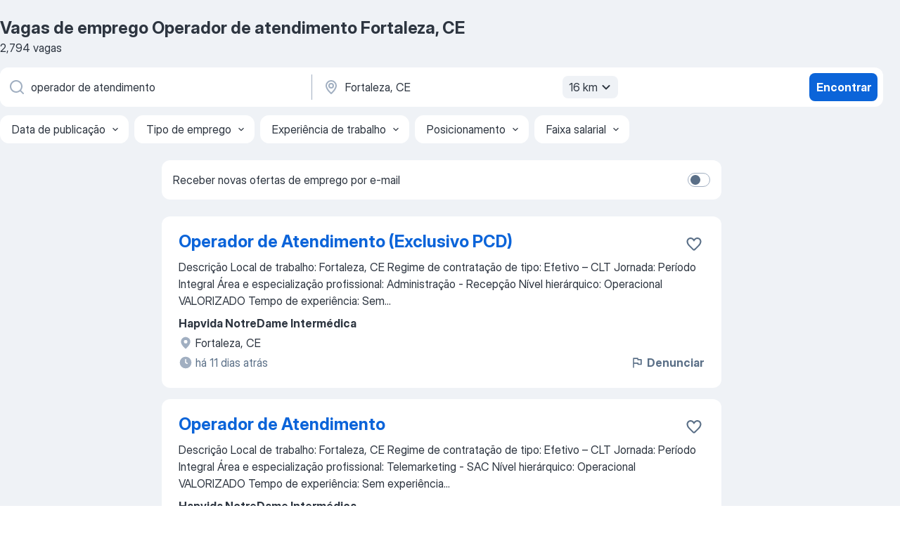

--- FILE ---
content_type: text/html
request_url: https://br.jooble.org/vagas-de-emprego-operador-de-atendimento/Fortaleza%2C-CE
body_size: 75777
content:
<!DOCTYPE html><html lang="pt" xmlns="http://www.w3.org/1999/xhtml"><head><meta charset="utf-8"><link data-chunk="app" rel="stylesheet" href="/assets/app.7324e65269e8202330a9.css"><link data-chunk="SERP" rel="stylesheet" href="/assets/SERP.04657a1bc3acf7120258.css"><meta name="viewport" content="width=device-width,initial-scale=1.0,maximum-scale=5" /><meta property="og:site_name" content="Jooble" /><meta property="og:locale" content="pt" /><meta property="og:type" content="website" /><meta name="msvalidate.01" content="4E93DB804C5CCCD5B3AFF7486D4B2757" /><meta name="format-detection" content="telephone=no"><link rel="preconnect" href="https://www.googletagmanager.com" /><link rel="preconnect" href="https://www.google-analytics.com" /><link rel="dns-prefetch" href="https://www.google.com" /><link rel="dns-prefetch" href="https://apis.google.com" /><link rel="dns-prefetch" href="https://connect.facebook.net" /><link rel="dns-prefetch" href="https://www.facebook.com" /><link href="https://data-br.jooble.org/assets/fonts/inter-display.css" rel="stylesheet"><link href="https://data-br.jooble.org/assets/fonts/segoe.css" rel="stylesheet"><link rel="apple-touch-icon" href="/assets/images/favicon/ua/apple-touch-icon.png?v=4" /><link rel="apple-touch-icon" sizes="57x57" href="/assets/images/favicon/ua/apple-touch-icon-57x57.png?v=4" /><link rel="apple-touch-icon" sizes="60x60" href="/assets/images/favicon/ua/apple-touch-icon-60x60.png?v=4" /><link rel="apple-touch-icon" sizes="72x72" href="/assets/images/favicon/ua/apple-touch-icon-72x72.png?v=4" /><link rel="apple-touch-icon" sizes="76x76" href="/assets/images/favicon/ua/apple-touch-icon-76x76.png?v=4" /><link rel="apple-touch-icon" sizes="114x114" href="/assets/images/favicon/ua/apple-touch-icon-114x114.png?v=4" /><link rel="apple-touch-icon" sizes="120x120" href="/assets/images/favicon/ua/apple-touch-icon-120x120.png?v=4" /><link rel="apple-touch-icon" sizes="144x144" href="/assets/images/favicon/ua/apple-touch-icon-144x144.png?v=4" /><link rel="apple-touch-icon" sizes="152x152" href="/assets/images/favicon/ua/apple-touch-icon-152x152.png?v=4" /><link rel="apple-touch-icon" sizes="180x180" href="/assets/images/favicon/ua/apple-touch-icon-180x180.png?v=4" /><link rel="icon" type="image/png" sizes="16x16" href="/assets/images/favicon/ua/favicon-16x16.png?v=4"><link rel="icon" type="image/png" sizes="32x32" href="/assets/images/favicon/ua/favicon-32x32.png?v=4"><link rel="icon" type="image/png" sizes="48x48" href="/assets/images/favicon/ua/android-chrome-48x48.png?v=4"><link rel="icon" type="image/png" sizes="96x96" href="/assets/images/favicon/ua/android-chrome-96x96.png?v=4"><link rel="icon" type="image/png" sizes="144x144" href="/assets/images/favicon/ua/android-chrome-144x144.png?v=4"><link rel="icon" type="image/png" sizes="192x192" href="/assets/images/favicon/ua/android-chrome-192x192.png?v=4"><link rel="icon" type="image/png" sizes="194x194" href="/assets/images/favicon/ua/favicon-194x194.png?v=4"><link rel="icon" type="image/png" sizes="256x256" href="/assets/images/favicon/ua/android-chrome-256x256.png?v=4"><link rel="icon" type="image/png" sizes="384x384" href="/assets/images/favicon/ua/android-chrome-384x384.png?v=4"><link rel="icon" type="image/png" sizes="512x512" href="/assets/images/favicon/ua/android-chrome-512x512.png?v=4"><link rel="shortcut icon" type="image/x-icon" href="/assets/images/favicon/ua/favicon-ua.ico?v=4"><link rel="icon" href="/assets/images/favicon/ua/icon.svg?v=4" sizes="any" type="image/svg+xml"><meta name="msapplication-tooltip" content="Jooble"><meta name="msapplication-config" content="/browserconfig.xml"><meta name="msapplication-TileColor" content="#ffffff"><meta name="msapplication-TileImage" content="/assets/images/favicon/ua/mstile-144x144.png?v=4"><meta name="theme-color" content="#ffffff"><meta name="ir-site-verification-token" content="-1337664224"><script type="text/javascript" charset="utf-8">(function(g,o){g[o]=g[o]||function(){(g[o]['q']=g[o]['q']||[]).push(arguments)},g[o]['t']=1*new Date})(window,'_googCsa'); </script><script>!function(){if('PerformanceLongTaskTiming' in window) {var g=window.__tti={e:[]};g.o = new PerformanceObserver(function(l){g.e = g.e.concat(l.getEntries())});g.o.observe({entryTypes:['longtask']})}}();</script><script>!function(){var e,t,n,i,r={passive:!0,capture:!0},a=new Date,o=function(){i=[],t=-1,e=null,f(addEventListener)},c=function(i,r){e||(e=r,t=i,n=new Date,f(removeEventListener),u())},u=function(){if(t>=0&&t<n-a){var r={entryType:"first-input",name:e.type,target:e.target,cancelable:e.cancelable,startTime:e.timeStamp,processingStart:e.timeStamp+t};i.forEach((function(e){e(r)})),i=[]}},s=function(e){if(e.cancelable){var t=(e.timeStamp>1e12?new Date:performance.now())-e.timeStamp;"pointerdown"==e.type?function(e,t){var n=function(){c(e,t),a()},i=function(){a()},a=function(){removeEventListener("pointerup",n,r),removeEventListener("pointercancel",i,r)};addEventListener("pointerup",n,r),addEventListener("pointercancel",i,r)}(t,e):c(t,e)}},f=function(e){["mousedown","keydown","touchstart","pointerdown"].forEach((function(t){return e(t,s,r)}))},p="hidden"===document.visibilityState?0:1/0;addEventListener("visibilitychange",(function e(t){"hidden"===document.visibilityState&&(p=t.timeStamp,removeEventListener("visibilitychange",e,!0))}),!0);o(),self.webVitals={firstInputPolyfill:function(e){i.push(e),u()},resetFirstInputPolyfill:o,get firstHiddenTime(){return p}}}();</script><title data-rh="true">Vagas de Operador de atendimento em Fortaleza, CE (Urgente!) - 2026 - Jooble</title><link data-rh="true" rel="canonical" href="https://br.jooble.org/vagas-de-emprego-operador-de-atendimento/Fortaleza%2C-CE"/><link data-rh="true" hreflang="pt-BR" rel="alternate" href="https://br.jooble.org/vagas-de-emprego-operador-de-atendimento/Fortaleza%2C-CE"/><meta data-rh="true" name="keywords" content="Vagas de emprego Operador de atendimento Fortaleza, CE"/><meta data-rh="true" name="description" content="Vagas de emprego novas para Operador de atendimento em Fortaleza, CE. Vagas de período integral, temporário ou meio período. Salário competitivo. E-mail com alerta de vagas. O modo grátis, rápido e eficaz para achar empregos entre 295.000+ vagas de emprego na região de Fortaleza, CE e outras regiões do Brasil."/><meta data-rh="true" property="og:image" content="/assets/images/open_graph/og_image.png"/><meta data-rh="true" property="og:url" content="https://br.jooble.org/vagas-de-emprego-operador-de-atendimento/Fortaleza%2C-CE"/><meta data-rh="true" property="og:title" content="Vagas de Operador de atendimento em Fortaleza, CE (Urgente!) - 2026 - Jooble"/><meta data-rh="true" property="og:description" content="Vagas de emprego novas para Operador de atendimento em Fortaleza, CE. Vagas de período integral, temporário ou meio período. Salário competitivo. E-mail com alerta de vagas. O modo grátis, rápido e eficaz para achar empregos entre 295.000+ vagas de emprego na região de Fortaleza, CE e outras regiões do Brasil."/><script data-rh="true" type="application/ld+json">{"@context":"https://schema.org","@type":"BreadcrumbList","itemListElement":[[{"@type":"ListItem","position":1,"item":{"@id":"https://br.jooble.org","name":"Empregos"}},{"@type":"ListItem","position":2,"item":{"@id":"https://br.jooble.org/vagas-de-emprego/Fortaleza%2C-CE","name":"Vagas de emprego Fortaleza, CE"}},{"@type":"ListItem","position":3,"item":{"@id":"https://br.jooble.org/vagas-de-emprego-operador-de-atendimento","name":"Operador de atendimento"}},{"@type":"ListItem","position":4,"item":{"name":"Operador de atendimento Fortaleza, CE"}}]]}</script><script data-rh="true" type="application/ld+json">{"@context":"https://schema.org","@type":"ItemList","numberOfItems":2794,"itemListElement":[[{"@type":"ListItem","position":1,"url":"https://br.jooble.org/jdp/-4021002694956824585"},{"@type":"ListItem","position":2,"url":"https://br.jooble.org/jdp/3054342877475135579"},{"@type":"ListItem","position":3,"url":"https://br.jooble.org/away/-1887566461909254453"},{"@type":"ListItem","position":4,"url":"https://br.jooble.org/away/-1479771376136917742"},{"@type":"ListItem","position":5,"url":"https://br.jooble.org/away/6215249645787451468"},{"@type":"ListItem","position":6,"url":"https://br.jooble.org/jdp/1557851868690283833"},{"@type":"ListItem","position":7,"url":"https://br.jooble.org/jdp/619387937890510943"},{"@type":"ListItem","position":8,"url":"https://br.jooble.org/away/-2486159864565132550"},{"@type":"ListItem","position":9,"url":"https://br.jooble.org/away/5942464905808849007"},{"@type":"ListItem","position":10,"url":"https://br.jooble.org/jdp/191960970483684330"},{"@type":"ListItem","position":11,"url":"https://br.jooble.org/jdp/-989208628633761682"},{"@type":"ListItem","position":12,"url":"https://br.jooble.org/away/3929040458110244410"},{"@type":"ListItem","position":13,"url":"https://br.jooble.org/away/-2551759671130004577"},{"@type":"ListItem","position":14,"url":"https://br.jooble.org/away/-6348154433441715368"},{"@type":"ListItem","position":15,"url":"https://br.jooble.org/away/6712905153359980540"},{"@type":"ListItem","position":16,"url":"https://br.jooble.org/jdp/1591147898462310566"},{"@type":"ListItem","position":17,"url":"https://br.jooble.org/away/852540408606913734"},{"@type":"ListItem","position":18,"url":"https://br.jooble.org/away/4667831536728368782"},{"@type":"ListItem","position":19,"url":"https://br.jooble.org/away/600724576284754368"},{"@type":"ListItem","position":20,"url":"https://br.jooble.org/away/4777665672230786503"},{"@type":"ListItem","position":21,"url":"https://br.jooble.org/away/-4754479557534456795"},{"@type":"ListItem","position":22,"url":"https://br.jooble.org/away/5558196061901260073"},{"@type":"ListItem","position":23,"url":"https://br.jooble.org/away/8408580640835750807"},{"@type":"ListItem","position":24,"url":"https://br.jooble.org/away/4726983998146984613"},{"@type":"ListItem","position":25,"url":"https://br.jooble.org/away/468760081155280758"},{"@type":"ListItem","position":26,"url":"https://br.jooble.org/away/3015246963743007684"},{"@type":"ListItem","position":27,"url":"https://br.jooble.org/away/5146785295838075140"},{"@type":"ListItem","position":28,"url":"https://br.jooble.org/away/-959989028690633679"},{"@type":"ListItem","position":29,"url":"https://br.jooble.org/away/-2200216768810430206"},{"@type":"ListItem","position":30,"url":"https://br.jooble.org/away/-5688011074600248543"}]]}</script></head><body ondragstart="return false"><div id="app"><div class="zR2N9v"><div class="_1G2nM4"><div></div><div id="serpContainer" class="_0CG45k"><div class="+MdXgT"><header class="VavEB9"><div class="qD9dwK"><h1 class="_518B8Z">Vagas de emprego Operador de atendimento Fortaleza, CE</h1><div company="p" class="cXVOTD">2.794 vagas</div></div><div class=""><form class="CXE+FW" data-test-name="_searchForm"><div class="tXoMlu"><div class="kySr3o EIHqTW"><div class="H-KSNn"><div class="Y6LTZC RKazSn"><div class="_0vIToK"><svg class="BC4g2E abyhUO gexuVd kPZVKg"><use xlink:href="/assets/sprite.1oxueCVBzlo-hocQRlhy.svg#icon-magnifier-usage"></use></svg><input id="input_:R55j8h:" class="_2cXMBT aHpE4r _5sX2B+" placeholder="Estou procurando vagas..." type="text" spellcheck="false" name="keyword" autoComplete="off" autoCapitalize="off" data-test-name="_searchFormKeywordInput" aria-label="Especifique que emprego você está procurando" value="operador de atendimento"/></div></div></div></div><div class="kySr3o _9+Weu7"><div class="H-KSNn"><div class="Y6LTZC RKazSn"><div class="_0vIToK"><svg class="BC4g2E abyhUO gexuVd kPZVKg"><use xlink:href="/assets/sprite.1oxueCVBzlo-hocQRlhy.svg#icon-map_marker-usage"></use></svg><input id="tbRegion" class="_2cXMBT aHpE4r _5sX2B+" placeholder="Na região..." type="text" spellcheck="false" name="region" autoComplete="off" autoCapitalize="off" data-test-name="_searchFormRegionInput" aria-label="Indique a cidade na qual está buscando emprego" value="Fortaleza, CE"/></div><div class="hQwOE1"><div class="-xWR9w" data-test-name="_radiusSelect"><button type="button" class="VMdYVt i6dNg1 oUsVL7 -A9fYs mO9zne">16 km<span class="njVmSf"><svg class="KaSFrq JAzKjj GM7Sgs MQl7R9"><use xlink:href="/assets/sprite.1oxueCVBzlo-hocQRlhy.svg#icon-chevron_down-usage"></use></svg></span></button></div></div></div></div></div></div><button type="submit" class="VMdYVt i6dNg1 oUsVL7 xVPKbj ZuTpxY">Encontrar</button></form></div><div class="p7hDF8"><div class="apmZrt" data-test-name="_smartTagsFilter" role="region" aria-label="Filters"><button type="button" class="wYznI5"><span class="_1apRDx">Data de publicação</span><svg class="KaSFrq DuJhnH GM7Sgs _398Jb4"><use xlink:href="/assets/sprite.1oxueCVBzlo-hocQRlhy.svg#icon-chevron_down-usage"></use></svg></button><button type="button" class="wYznI5"><span class="_1apRDx">Tipo de emprego</span><svg class="KaSFrq DuJhnH GM7Sgs _398Jb4"><use xlink:href="/assets/sprite.1oxueCVBzlo-hocQRlhy.svg#icon-chevron_down-usage"></use></svg></button><button type="button" class="wYznI5"><span class="_1apRDx">Experiência de trabalho</span><svg class="KaSFrq DuJhnH GM7Sgs _398Jb4"><use xlink:href="/assets/sprite.1oxueCVBzlo-hocQRlhy.svg#icon-chevron_down-usage"></use></svg></button><button type="button" class="wYznI5"><span class="_1apRDx">Posicionamento</span><svg class="KaSFrq DuJhnH GM7Sgs _398Jb4"><use xlink:href="/assets/sprite.1oxueCVBzlo-hocQRlhy.svg#icon-chevron_down-usage"></use></svg></button><button type="button" class="wYznI5"><span class="_1apRDx">Faixa salarial</span><svg class="KaSFrq DuJhnH GM7Sgs _398Jb4"><use xlink:href="/assets/sprite.1oxueCVBzlo-hocQRlhy.svg#icon-chevron_down-usage"></use></svg></button></div></div></header><div class="y+s7YY"><div class="Amjssv"><main class="toVmC+" role="main"><div class="NeCPdn" id="topBarContainer"><div class="dKIuea"><div class="pfddcp xPgV1+"><div class="Z7rxKJ"><span class="ahUpuK">Receber novas ofertas de emprego por e-mail</span><div class="rV3P9b H6hBvI RDT4pD seXaaO"><input id="SubscriptionSwitcher" type="checkbox" tabindex="-1" aria-label="SubscriptionSwitcher"/><label for="SubscriptionSwitcher" tabindex="0" role="switch" aria-checked="false" data-focus-target="SubscriptionSwitcher"><span data-switch="pill" data-caption="false"><span data-switch="round"></span></span></label></div></div></div></div></div><div class="bXbgrv" id="serpContent"><div><div class="infinite-scroll-component__outerdiv"><div class="infinite-scroll-component ZbPfXY _serpContentBlock" style="height:auto;overflow:auto;-webkit-overflow-scrolling:touch"><div><ul class="kiBEcn"><li></li><li><div id="-4021002694956824585" data-test-name="_jobCard" class="+n4WEb rHG1ci"><div class="_9q4Aij"><h2 class="jA9gFS dUatPc"><a class="_8w9Ce2 tUC4Fj _6i4Nb0 wtCvxI job_card_link" target="_blank" href="https://br.jooble.org/jdp/-4021002694956824585">Operador de Atendimento (Exclusivo PCD)</a></h2><div class="_5A-eEY"><div class="Bdpujj"><button type="button" class="ZapzXe _9WpygY XEfYdx JFkX+L vMdXr7 RNbuqd" data-test-name="jobFavoritesButton__-4021002694956824585" aria-label="Salvar a vaga nos favoritos"><span class="H2e2t1 +gVFyQ"><svg class="KaSFrq JAzKjj _0ng4na"><use xlink:href="/assets/sprite.1oxueCVBzlo-hocQRlhy.svg#icon-heart_outline-usage"></use></svg></span></button></div></div></div><div><div class="QZH8mt"><div class="GEyos4"> Descrição 

 Local de trabalho:  Fortaleza, CE 
 Regime de contratação de tipo:  Efetivo – CLT 
 Jornada:  Período Integral 
 Área e especialização profissional:  Administração - Recepção 
 Nível hierárquico:  Operacional 
 VALORIZADO 
 Tempo de experiência:  Sem...</div><div class="rvi8+s"></div></div><div class="L4BhzZ wrapper__new_tags_design bLrJMm"><div class="j+648w"><button type="button" class="ZapzXe _9WpygY JFkX+L vMdXr7 _9ofHq7" data-test-name="_reportJobButtonSerp"><span class="H2e2t1 w87w0E"><svg class="KaSFrq xY3sEm _0ng4na cS9jE1"><use xlink:href="/assets/sprite.1oxueCVBzlo-hocQRlhy.svg#icon-flag-usage"></use></svg></span>Denunciar</button></div><div class="E6E0jY"><div class="pXyhD4 VeoRvG"><div class="heru4z"><p class="z6WlhX" data-test-name="_companyName">Hapvida NotreDame Intermédica</p></div></div><div class="blapLw gj1vO6 fhg31q nxYYVJ" tabindex="-1"><svg class="BC4g2E c6AqqO gexuVd kE3ssB DlQ0Ty icon_gray_soft mdorqd"><use xlink:href="/assets/sprite.1oxueCVBzlo-hocQRlhy.svg#icon-map_marker_filled-usage"></use></svg><div class="caption NTRJBV">Fortaleza, CE</div></div><div class="blapLw gj1vO6 fhg31q fGYTou"><svg class="BC4g2E c6AqqO gexuVd kE3ssB DlQ0Ty icon_gray_soft jjtReA"><use xlink:href="/assets/sprite.1oxueCVBzlo-hocQRlhy.svg#icon-clock_filled-usage"></use></svg><div class="caption Vk-5Da">há 11 dias atrás</div></div></div></div></div></div></li><li><div id="3054342877475135579" data-test-name="_jobCard" class="+n4WEb rHG1ci"><div class="_9q4Aij"><h2 class="jA9gFS dUatPc"><a class="_8w9Ce2 tUC4Fj _6i4Nb0 wtCvxI job_card_link" target="_blank" href="https://br.jooble.org/jdp/3054342877475135579">Operador de Atendimento</a></h2><div class="_5A-eEY"><div class="Bdpujj"><button type="button" class="ZapzXe _9WpygY XEfYdx JFkX+L vMdXr7 RNbuqd" data-test-name="jobFavoritesButton__3054342877475135579" aria-label="Salvar a vaga nos favoritos"><span class="H2e2t1 +gVFyQ"><svg class="KaSFrq JAzKjj _0ng4na"><use xlink:href="/assets/sprite.1oxueCVBzlo-hocQRlhy.svg#icon-heart_outline-usage"></use></svg></span></button></div></div></div><div><div class="QZH8mt"><div class="GEyos4"> Descrição 

 Local de trabalho:  Fortaleza, CE 
 Regime de contratação de tipo:  Efetivo – CLT 
 Jornada:  Período Integral 
 Área e especialização profissional:  Telemarketing - SAC 
 Nível hierárquico:  Operacional  VALORIZADO  Tempo de experiência:  Sem experiência...</div><div class="rvi8+s"></div></div><div class="L4BhzZ wrapper__new_tags_design bLrJMm"><div class="j+648w"><button type="button" class="ZapzXe _9WpygY JFkX+L vMdXr7 _9ofHq7" data-test-name="_reportJobButtonSerp"><span class="H2e2t1 w87w0E"><svg class="KaSFrq xY3sEm _0ng4na cS9jE1"><use xlink:href="/assets/sprite.1oxueCVBzlo-hocQRlhy.svg#icon-flag-usage"></use></svg></span>Denunciar</button></div><div class="E6E0jY"><div class="pXyhD4 VeoRvG"><div class="heru4z"><p class="z6WlhX" data-test-name="_companyName">Hapvida NotreDame Intermédica</p></div></div><div class="blapLw gj1vO6 fhg31q nxYYVJ" tabindex="-1"><svg class="BC4g2E c6AqqO gexuVd kE3ssB DlQ0Ty icon_gray_soft mdorqd"><use xlink:href="/assets/sprite.1oxueCVBzlo-hocQRlhy.svg#icon-map_marker_filled-usage"></use></svg><div class="caption NTRJBV">Fortaleza, CE</div></div><div class="blapLw gj1vO6 fhg31q fGYTou"><svg class="BC4g2E c6AqqO gexuVd kE3ssB DlQ0Ty icon_gray_soft jjtReA"><use xlink:href="/assets/sprite.1oxueCVBzlo-hocQRlhy.svg#icon-clock_filled-usage"></use></svg><div class="caption Vk-5Da">1 há um mês atrás</div></div></div></div></div></div></li><li><div id="-1887566461909254453" data-test-name="_jobCard" class="+n4WEb rHG1ci"><div class="_9q4Aij"><h2 class="jA9gFS dUatPc"><a class="_8w9Ce2 tUC4Fj _6i4Nb0 wtCvxI job_card_link" target="_blank" rel="noopener nofollow" href="https://br.jooble.org/away/-1887566461909254453">Auxiliar De Atendimento</a></h2><div class="_5A-eEY"><div class="Bdpujj"><button type="button" class="ZapzXe _9WpygY XEfYdx JFkX+L vMdXr7 RNbuqd" data-test-name="jobFavoritesButton__-1887566461909254453" aria-label="Salvar a vaga nos favoritos"><span class="H2e2t1 +gVFyQ"><svg class="KaSFrq JAzKjj _0ng4na"><use xlink:href="/assets/sprite.1oxueCVBzlo-hocQRlhy.svg#icon-heart_outline-usage"></use></svg></span></button></div></div></div><div><div class="QZH8mt"><p class="b97WnG">R$ 1.600</p><div class="GEyos4"><span>*Cargo: Auxiliar de </span><b>Atendimento*</b><span>
• Salário: R$1.600,00 + Comissão 
• Jornada disponível: 
1 - Segunda a Quinta das 8 as 18 e as sextas das 8 as 17
2- Segunda a Quinta das 11 as 20 e as sextas das 12 as 20
•  Benefícios 

• VA: R$ 18,00
• Vale Transporte 
• Seguro</span>...&nbsp;</div><div class="rvi8+s"></div></div><div class="L4BhzZ wrapper__new_tags_design bLrJMm"><div class="j+648w"><button type="button" class="ZapzXe _9WpygY JFkX+L vMdXr7 _9ofHq7" data-test-name="_reportJobButtonSerp"><span class="H2e2t1 w87w0E"><svg class="KaSFrq xY3sEm _0ng4na cS9jE1"><use xlink:href="/assets/sprite.1oxueCVBzlo-hocQRlhy.svg#icon-flag-usage"></use></svg></span>Denunciar</button><img src="/css/images/plogo/2.gif" class="yUFQEM" aria-hidden="true" alt="dteCompanyLogo"/></div><div class="E6E0jY"><div class="pXyhD4 VeoRvG"><div class="heru4z"><p class="z6WlhX" data-test-name="_companyName">Cobrafix Cobranças e Relacionamentos Ltda.</p></div></div><div class="blapLw gj1vO6 fhg31q nxYYVJ" tabindex="-1"><svg class="BC4g2E c6AqqO gexuVd kE3ssB DlQ0Ty icon_gray_soft mdorqd"><use xlink:href="/assets/sprite.1oxueCVBzlo-hocQRlhy.svg#icon-map_marker_filled-usage"></use></svg><div class="caption NTRJBV">Fortaleza, CE</div></div><div class="blapLw gj1vO6 fhg31q fGYTou"><svg class="BC4g2E c6AqqO gexuVd kE3ssB DlQ0Ty icon_gray_soft jjtReA"><use xlink:href="/assets/sprite.1oxueCVBzlo-hocQRlhy.svg#icon-clock_filled-usage"></use></svg><div class="caption Vk-5Da">há 28 dias atrás</div></div></div></div></div></div></li><li><div id="-1479771376136917742" data-test-name="_jobCard" class="+n4WEb rHG1ci"><div class="_9q4Aij"><h2 class="jA9gFS dUatPc"><a class="_8w9Ce2 tUC4Fj _6i4Nb0 wtCvxI job_card_link" target="_blank" rel="noopener nofollow" href="https://br.jooble.org/away/-1479771376136917742">Supervisor De Atendimento Receptivo</a></h2><div class="_5A-eEY"><div class="Bdpujj"><button type="button" class="ZapzXe _9WpygY XEfYdx JFkX+L vMdXr7 RNbuqd" data-test-name="jobFavoritesButton__-1479771376136917742" aria-label="Salvar a vaga nos favoritos"><span class="H2e2t1 +gVFyQ"><svg class="KaSFrq JAzKjj _0ng4na"><use xlink:href="/assets/sprite.1oxueCVBzlo-hocQRlhy.svg#icon-heart_outline-usage"></use></svg></span></button></div></div></div><div><div class="QZH8mt"><p class="b97WnG">R$ 2.400 a R$ 3.200 mensal</p><div class="GEyos4"><span>Responsabilidades: 
 Liderar e coordenar a equipe de vendas/telemarketing 
 Supervisionar a qualidade do </span><b>atendimento </b><span>prestado aos clientes 
 Acompanhar métricas, indicadores de desempenho e resultados da equipe 
 Motivar e engajar novos membros da equipe 
 Treinar</span>...&nbsp;</div><div class="rvi8+s"></div></div><div class="L4BhzZ wrapper__new_tags_design bLrJMm"><div class="j+648w"><button type="button" class="ZapzXe _9WpygY JFkX+L vMdXr7 _9ofHq7" data-test-name="_reportJobButtonSerp"><span class="H2e2t1 w87w0E"><svg class="KaSFrq xY3sEm _0ng4na cS9jE1"><use xlink:href="/assets/sprite.1oxueCVBzlo-hocQRlhy.svg#icon-flag-usage"></use></svg></span>Denunciar</button><img src="/css/images/plogo/2.gif" class="yUFQEM" aria-hidden="true" alt="dteCompanyLogo"/></div><div class="E6E0jY"><div class="pXyhD4 VeoRvG"><div class="heru4z"><p class="z6WlhX" data-test-name="_companyName">HIPERFERRO</p></div></div><div class="blapLw gj1vO6 fhg31q nxYYVJ" tabindex="-1"><svg class="BC4g2E c6AqqO gexuVd kE3ssB DlQ0Ty icon_gray_soft mdorqd"><use xlink:href="/assets/sprite.1oxueCVBzlo-hocQRlhy.svg#icon-map_marker_filled-usage"></use></svg><div class="caption NTRJBV">Fortaleza, CE</div></div><div class="blapLw gj1vO6 fhg31q fGYTou"><svg class="BC4g2E c6AqqO gexuVd kE3ssB DlQ0Ty icon_gray_soft jjtReA"><use xlink:href="/assets/sprite.1oxueCVBzlo-hocQRlhy.svg#icon-clock_filled-usage"></use></svg><div class="caption Vk-5Da">há 20 dias atrás</div></div></div></div></div></div></li><li><div id="6215249645787451468" data-test-name="_jobCard" class="+n4WEb rHG1ci"><div class="_9q4Aij"><h2 class="jA9gFS dUatPc"><a class="_8w9Ce2 tUC4Fj _6i4Nb0 wtCvxI job_card_link" target="_blank" rel="noopener nofollow" href="https://br.jooble.org/away/6215249645787451468">Setor Operacional - Reservas, Escala De Carro E Atendimento!</a></h2><div class="_5A-eEY"><div class="Bdpujj"><button type="button" class="ZapzXe _9WpygY XEfYdx JFkX+L vMdXr7 RNbuqd" data-test-name="jobFavoritesButton__6215249645787451468" aria-label="Salvar a vaga nos favoritos"><span class="H2e2t1 +gVFyQ"><svg class="KaSFrq JAzKjj _0ng4na"><use xlink:href="/assets/sprite.1oxueCVBzlo-hocQRlhy.svg#icon-heart_outline-usage"></use></svg></span></button></div></div></div><div><div class="QZH8mt"><p class="b97WnG">R$ 2.000</p><div class="GEyos4">&nbsp;...<span>Operacional
 Buscamos um(a) profissional para atuar diretamente na </span><b>operação </b><span>dos nossos serviços, acompanhando rotinas, garantindo</span>...&nbsp;&nbsp;...<span>acelerado e responsabilidade. (Reservas, escalas de carros, Suporte e </span><b>atendimento </b><span>ao cliente)
 Escala e  Benefícios 

Escala: 6x1
Salário:</span>...&nbsp;</div><div class="rvi8+s"></div></div><div class="L4BhzZ wrapper__new_tags_design bLrJMm"><div class="j+648w"><button type="button" class="ZapzXe _9WpygY JFkX+L vMdXr7 _9ofHq7" data-test-name="_reportJobButtonSerp"><span class="H2e2t1 w87w0E"><svg class="KaSFrq xY3sEm _0ng4na cS9jE1"><use xlink:href="/assets/sprite.1oxueCVBzlo-hocQRlhy.svg#icon-flag-usage"></use></svg></span>Denunciar</button><img src="/css/images/plogo/2.gif" class="yUFQEM" aria-hidden="true" alt="dteCompanyLogo"/></div><div class="E6E0jY"><div class="pXyhD4 VeoRvG"><div class="heru4z"><p class="z6WlhX" data-test-name="_companyName">SIM7 TURISMO E VIAGENS</p></div></div><div class="blapLw gj1vO6 fhg31q nxYYVJ" tabindex="-1"><svg class="BC4g2E c6AqqO gexuVd kE3ssB DlQ0Ty icon_gray_soft mdorqd"><use xlink:href="/assets/sprite.1oxueCVBzlo-hocQRlhy.svg#icon-map_marker_filled-usage"></use></svg><div class="caption NTRJBV">Fortaleza, CE</div></div><div class="blapLw gj1vO6 fhg31q fGYTou"><svg class="BC4g2E c6AqqO gexuVd kE3ssB DlQ0Ty icon_gray_soft jjtReA"><use xlink:href="/assets/sprite.1oxueCVBzlo-hocQRlhy.svg#icon-clock_filled-usage"></use></svg><div class="caption Vk-5Da">há 2 dias atrás</div></div></div></div></div></div></li><li><div id="1557851868690283833" data-test-name="_jobCard" class="+n4WEb rHG1ci"><div class="_9q4Aij"><h2 class="jA9gFS dUatPc"><a class="_8w9Ce2 tUC4Fj _6i4Nb0 wtCvxI job_card_link" target="_blank" href="https://br.jooble.org/jdp/1557851868690283833">Operador de Atendimento Ativo</a></h2><div class="_5A-eEY"><div class="Bdpujj"><button type="button" class="ZapzXe _9WpygY XEfYdx JFkX+L vMdXr7 RNbuqd" data-test-name="jobFavoritesButton__1557851868690283833" aria-label="Salvar a vaga nos favoritos"><span class="H2e2t1 +gVFyQ"><svg class="KaSFrq JAzKjj _0ng4na"><use xlink:href="/assets/sprite.1oxueCVBzlo-hocQRlhy.svg#icon-heart_outline-usage"></use></svg></span></button></div></div></div><div><div class="QZH8mt"><p class="b97WnG">R$ 1.518 a R$ 2.000 mensal</p><div class="GEyos4"><span> Descrição 

 Local de trabalho:  Fortaleza, CE 
 Regime de contratação de tipo:  Efetivo – CLT 
 Jornada:  Período Integral 
 Nível hierárquico:  Operacional   
 Requisitos  
  Escolaridade Mínima: Ensino Médio (2º Grau)
  Benefícios adicionais 
</span></div><div class="rvi8+s"></div></div><div class="L4BhzZ wrapper__new_tags_design bLrJMm"><div class="j+648w"><button type="button" class="ZapzXe _9WpygY JFkX+L vMdXr7 _9ofHq7" data-test-name="_reportJobButtonSerp"><span class="H2e2t1 w87w0E"><svg class="KaSFrq xY3sEm _0ng4na cS9jE1"><use xlink:href="/assets/sprite.1oxueCVBzlo-hocQRlhy.svg#icon-flag-usage"></use></svg></span>Denunciar</button></div><div class="E6E0jY"><div class="pXyhD4 VeoRvG"><div class="heru4z"><p class="z6WlhX" data-test-name="_companyName">POPDENTS BRASIL</p></div></div><div class="blapLw gj1vO6 fhg31q nxYYVJ" tabindex="-1"><svg class="BC4g2E c6AqqO gexuVd kE3ssB DlQ0Ty icon_gray_soft mdorqd"><use xlink:href="/assets/sprite.1oxueCVBzlo-hocQRlhy.svg#icon-map_marker_filled-usage"></use></svg><div class="caption NTRJBV">Fortaleza, CE</div></div><div class="blapLw gj1vO6 fhg31q fGYTou"><svg class="BC4g2E c6AqqO gexuVd kE3ssB DlQ0Ty icon_gray_soft jjtReA"><use xlink:href="/assets/sprite.1oxueCVBzlo-hocQRlhy.svg#icon-clock_filled-usage"></use></svg><div class="caption Vk-5Da"> Há 2 meses atrás</div></div></div></div></div></div></li><li><div id="619387937890510943" data-test-name="_jobCard" class="+n4WEb rHG1ci"><div class="_9q4Aij"><h2 class="jA9gFS dUatPc"><a class="_8w9Ce2 tUC4Fj _6i4Nb0 wtCvxI job_card_link" target="_blank" href="https://br.jooble.org/jdp/619387937890510943">Operador de Atendimento Ativo</a></h2><div class="_5A-eEY"><div class="Bdpujj"><button type="button" class="ZapzXe _9WpygY XEfYdx JFkX+L vMdXr7 RNbuqd" data-test-name="jobFavoritesButton__619387937890510943" aria-label="Salvar a vaga nos favoritos"><span class="H2e2t1 +gVFyQ"><svg class="KaSFrq JAzKjj _0ng4na"><use xlink:href="/assets/sprite.1oxueCVBzlo-hocQRlhy.svg#icon-heart_outline-usage"></use></svg></span></button></div></div></div><div><div class="QZH8mt"><p class="b97WnG">R$ 1.518 a R$ 1.700 mensal</p><div class="GEyos4"> Descrição 

 Local de trabalho:  Fortaleza, CE 
 Regime de contratação de tipo:  Efetivo – CLT 
 Jornada:  Período Integral 
 Nível hierárquico:  Operacional  VALORIZADO  Tempo de experiência:  Menos de 1 ano  
 Requisitos  
  Escolaridade Mínima: Ensino Médio (...</div><div class="rvi8+s"></div></div><div class="L4BhzZ wrapper__new_tags_design bLrJMm"><div class="j+648w"><button type="button" class="ZapzXe _9WpygY JFkX+L vMdXr7 _9ofHq7" data-test-name="_reportJobButtonSerp"><span class="H2e2t1 w87w0E"><svg class="KaSFrq xY3sEm _0ng4na cS9jE1"><use xlink:href="/assets/sprite.1oxueCVBzlo-hocQRlhy.svg#icon-flag-usage"></use></svg></span>Denunciar</button></div><div class="E6E0jY"><div class="pXyhD4 VeoRvG"><div class="heru4z"><p class="z6WlhX" data-test-name="_companyName">POPDENTS BRASIL</p></div></div><div class="blapLw gj1vO6 fhg31q nxYYVJ" tabindex="-1"><svg class="BC4g2E c6AqqO gexuVd kE3ssB DlQ0Ty icon_gray_soft mdorqd"><use xlink:href="/assets/sprite.1oxueCVBzlo-hocQRlhy.svg#icon-map_marker_filled-usage"></use></svg><div class="caption NTRJBV">Fortaleza, CE</div></div><div class="blapLw gj1vO6 fhg31q fGYTou"><svg class="BC4g2E c6AqqO gexuVd kE3ssB DlQ0Ty icon_gray_soft jjtReA"><use xlink:href="/assets/sprite.1oxueCVBzlo-hocQRlhy.svg#icon-clock_filled-usage"></use></svg><div class="caption Vk-5Da"> Há 2 meses atrás</div></div></div></div></div></div></li><li><div class="li6YgU" style="--ew-button-color:#F7F6F2;--ew-button-background-color:#014EFE"></div></li><li></li><li><div id="-2486159864565132550" data-test-name="_jobCard" class="+n4WEb rHG1ci"><div class="_9q4Aij"><h2 class="jA9gFS dUatPc"><a class="_8w9Ce2 tUC4Fj _6i4Nb0 wtCvxI job_card_link" target="_blank" rel="noopener nofollow" href="https://br.jooble.org/away/-2486159864565132550">Operador De Crédito</a></h2><div class="_5A-eEY"><div class="Bdpujj"><button type="button" class="ZapzXe _9WpygY XEfYdx JFkX+L vMdXr7 RNbuqd" data-test-name="jobFavoritesButton__-2486159864565132550" aria-label="Salvar a vaga nos favoritos"><span class="H2e2t1 +gVFyQ"><svg class="KaSFrq JAzKjj _0ng4na"><use xlink:href="/assets/sprite.1oxueCVBzlo-hocQRlhy.svg#icon-heart_outline-usage"></use></svg></span></button></div></div></div><div><div class="QZH8mt"><p class="b97WnG">R$ 2.100</p><div class="GEyos4">&nbsp;...<span>Segunda à sexta - 08h00 às 17h30 e Sábado 08h00 às 12h00
 Nível: Profissional
 Regime de contratação: Prestador de Serviços - PJ 
 </span><b>Atender </b><span>aos clientes em formato presencial;
 Atender aos clientes por telefone;
 Prospectar clientes, através da ferramenta de CRM;</span>...&nbsp;</div><div class="rvi8+s"></div></div><div class="L4BhzZ wrapper__new_tags_design bLrJMm"><div class="j+648w"><button type="button" class="ZapzXe _9WpygY JFkX+L vMdXr7 _9ofHq7" data-test-name="_reportJobButtonSerp"><span class="H2e2t1 w87w0E"><svg class="KaSFrq xY3sEm _0ng4na cS9jE1"><use xlink:href="/assets/sprite.1oxueCVBzlo-hocQRlhy.svg#icon-flag-usage"></use></svg></span>Denunciar</button><img src="/css/images/plogo/2.gif" class="yUFQEM" aria-hidden="true" alt="dteCompanyLogo"/></div><div class="E6E0jY"><div class="pXyhD4 VeoRvG"><div class="heru4z"><p class="z6WlhX" data-test-name="_companyName">PROMOTORA DE CREDITO</p></div></div><div class="blapLw gj1vO6 fhg31q nxYYVJ" tabindex="-1"><svg class="BC4g2E c6AqqO gexuVd kE3ssB DlQ0Ty icon_gray_soft mdorqd"><use xlink:href="/assets/sprite.1oxueCVBzlo-hocQRlhy.svg#icon-map_marker_filled-usage"></use></svg><div class="caption NTRJBV">Fortaleza, CE</div></div><div class="blapLw gj1vO6 fhg31q fGYTou"><svg class="BC4g2E c6AqqO gexuVd kE3ssB DlQ0Ty icon_gray_soft jjtReA"><use xlink:href="/assets/sprite.1oxueCVBzlo-hocQRlhy.svg#icon-clock_filled-usage"></use></svg><div class="caption Vk-5Da">há 3 dias atrás</div></div></div></div></div></div></li><li><div id="5942464905808849007" data-test-name="_jobCard" class="+n4WEb rHG1ci"><div class="_9q4Aij"><h2 class="jA9gFS dUatPc"><a class="_8w9Ce2 tUC4Fj _6i4Nb0 wtCvxI job_card_link" target="_blank" rel="noopener nofollow" href="https://br.jooble.org/away/5942464905808849007">Operador De Caixa</a></h2><div class="_5A-eEY"><div class="Bdpujj"><button type="button" class="ZapzXe _9WpygY XEfYdx JFkX+L vMdXr7 RNbuqd" data-test-name="jobFavoritesButton__5942464905808849007" aria-label="Salvar a vaga nos favoritos"><span class="H2e2t1 +gVFyQ"><svg class="KaSFrq JAzKjj _0ng4na"><use xlink:href="/assets/sprite.1oxueCVBzlo-hocQRlhy.svg#icon-heart_outline-usage"></use></svg></span></button></div></div></div><div><div class="QZH8mt"><div class="GEyos4"><span>O </span><b>operador </b><span>de caixa é responsável por realizar transações financeiras, </span><b>atender </b><span>clientes e garantir a eficiência e segurança nas operações de caixa.  Exigências 
  
~ Escolaridade Mínima:  Ensino Médio (2º Grau)

   Valorizado 
  
~ Experiência desejada: Sem experiência</span>...&nbsp;</div><div class="rvi8+s"></div></div><div class="L4BhzZ wrapper__new_tags_design bLrJMm"><div class="j+648w"><button type="button" class="ZapzXe _9WpygY JFkX+L vMdXr7 _9ofHq7" data-test-name="_reportJobButtonSerp"><span class="H2e2t1 w87w0E"><svg class="KaSFrq xY3sEm _0ng4na cS9jE1"><use xlink:href="/assets/sprite.1oxueCVBzlo-hocQRlhy.svg#icon-flag-usage"></use></svg></span>Denunciar</button><img src="/css/images/plogo/2.gif" class="yUFQEM" aria-hidden="true" alt="dteCompanyLogo"/></div><div class="E6E0jY"><div class="pXyhD4 VeoRvG"><div class="heru4z"><p class="z6WlhX" data-test-name="_companyName">Ancora Distribuidora de Alimentos LTDA</p></div></div><div class="blapLw gj1vO6 fhg31q nxYYVJ" tabindex="-1"><svg class="BC4g2E c6AqqO gexuVd kE3ssB DlQ0Ty icon_gray_soft mdorqd"><use xlink:href="/assets/sprite.1oxueCVBzlo-hocQRlhy.svg#icon-map_marker_filled-usage"></use></svg><div class="caption NTRJBV">Fortaleza, CE</div></div><div class="blapLw gj1vO6 fhg31q fGYTou"><svg class="BC4g2E c6AqqO gexuVd kE3ssB DlQ0Ty icon_gray_soft jjtReA"><use xlink:href="/assets/sprite.1oxueCVBzlo-hocQRlhy.svg#icon-clock_filled-usage"></use></svg><div class="caption Vk-5Da">há 10 dias atrás</div></div></div></div></div></div></li><li><div id="191960970483684330" data-test-name="_jobCard" class="+n4WEb rHG1ci"><div class="_9q4Aij"><h2 class="jA9gFS dUatPc"><a class="_8w9Ce2 tUC4Fj _6i4Nb0 wtCvxI job_card_link" target="_blank" href="https://br.jooble.org/jdp/191960970483684330">Operador de Atendimento</a></h2><div class="_5A-eEY"><div class="Bdpujj"><button type="button" class="ZapzXe _9WpygY XEfYdx JFkX+L vMdXr7 RNbuqd" data-test-name="jobFavoritesButton__191960970483684330" aria-label="Salvar a vaga nos favoritos"><span class="H2e2t1 +gVFyQ"><svg class="KaSFrq JAzKjj _0ng4na"><use xlink:href="/assets/sprite.1oxueCVBzlo-hocQRlhy.svg#icon-heart_outline-usage"></use></svg></span></button></div></div></div><div><div class="QZH8mt"><p class="b97WnG">R$ 2.300</p><div class="GEyos4">&nbsp;...<span>Responsabilidades:    
  </span><b>Atendimento </b><span>via chat, oferecendo suporte e tirando dúvidas sobre a nossa  conta digital  .   
  Realização de  cadastros e  desbloqueio de contas  , assegurando a segurança e a satisfação dos nossos usuários.   
  Trabalhar em um ambiente colaborativo</span>...&nbsp;</div><div class="rvi8+s"></div></div><div class="L4BhzZ wrapper__new_tags_design bLrJMm"><div class="j+648w"><button type="button" class="ZapzXe _9WpygY JFkX+L vMdXr7 _9ofHq7" data-test-name="_reportJobButtonSerp"><span class="H2e2t1 w87w0E"><svg class="KaSFrq xY3sEm _0ng4na cS9jE1"><use xlink:href="/assets/sprite.1oxueCVBzlo-hocQRlhy.svg#icon-flag-usage"></use></svg></span>Denunciar</button></div><div class="E6E0jY"><div class="pXyhD4 VeoRvG"><div class="heru4z"><p class="z6WlhX" data-test-name="_companyName">MENTORE BANK LTDA </p></div></div><div class="blapLw gj1vO6 fhg31q nxYYVJ" tabindex="-1"><svg class="BC4g2E c6AqqO gexuVd kE3ssB DlQ0Ty icon_gray_soft mdorqd"><use xlink:href="/assets/sprite.1oxueCVBzlo-hocQRlhy.svg#icon-map_marker_filled-usage"></use></svg><div class="caption NTRJBV">Fortaleza, CE</div></div><div class="blapLw gj1vO6 fhg31q fGYTou"><svg class="BC4g2E c6AqqO gexuVd kE3ssB DlQ0Ty icon_gray_soft jjtReA"><use xlink:href="/assets/sprite.1oxueCVBzlo-hocQRlhy.svg#icon-clock_filled-usage"></use></svg><div class="caption Vk-5Da"> Há 2 meses atrás</div></div></div></div></div></div></li><li><div id="-989208628633761682" data-test-name="_jobCard" class="+n4WEb rHG1ci"><div class="_9q4Aij"><h2 class="jA9gFS dUatPc"><a class="_8w9Ce2 tUC4Fj _6i4Nb0 wtCvxI job_card_link" target="_blank" href="https://br.jooble.org/jdp/-989208628633761682">Operador de atendimento ao cliente híbrido</a></h2><div class="_5A-eEY"><div class="Bdpujj"><button type="button" class="ZapzXe _9WpygY XEfYdx JFkX+L vMdXr7 RNbuqd" data-test-name="jobFavoritesButton__-989208628633761682" aria-label="Salvar a vaga nos favoritos"><span class="H2e2t1 +gVFyQ"><svg class="KaSFrq JAzKjj _0ng4na"><use xlink:href="/assets/sprite.1oxueCVBzlo-hocQRlhy.svg#icon-heart_outline-usage"></use></svg></span></button></div></div></div><div><div class="QZH8mt"><div class="GEyos4">&nbsp;...<span>Sobre a vaga 

 Estamos em busca de um  </span><b>Operador </b><span>de Telemarketing Hibrido  para integrar</span>...&nbsp;&nbsp;...<span>atuará presencial na nossa central de </span><b>atendimento </b><span>SAC, garantindo excelência no relacionamento</span>...&nbsp;&nbsp;...<span>clientes. 
 Responsabilidades 

 </span><b>Atender </b><span>chamadas, chats e e-mails de clientes com</span>...&nbsp;</div><div class="rvi8+s"></div></div><div class="L4BhzZ wrapper__new_tags_design bLrJMm"><div class="j+648w"><button type="button" class="ZapzXe _9WpygY JFkX+L vMdXr7 _9ofHq7" data-test-name="_reportJobButtonSerp"><span class="H2e2t1 w87w0E"><svg class="KaSFrq xY3sEm _0ng4na cS9jE1"><use xlink:href="/assets/sprite.1oxueCVBzlo-hocQRlhy.svg#icon-flag-usage"></use></svg></span>Denunciar</button></div><div class="E6E0jY"><div class="pXyhD4 VeoRvG"><div class="heru4z"><p class="z6WlhX" data-test-name="_companyName">Onnitech</p></div></div><div class="blapLw gj1vO6 fhg31q nxYYVJ" tabindex="-1"><svg class="BC4g2E c6AqqO gexuVd kE3ssB DlQ0Ty icon_gray_soft mdorqd"><use xlink:href="/assets/sprite.1oxueCVBzlo-hocQRlhy.svg#icon-map_marker_filled-usage"></use></svg><div class="caption NTRJBV">Fortaleza, CE</div></div><div class="blapLw gj1vO6 fhg31q fGYTou"><svg class="BC4g2E c6AqqO gexuVd kE3ssB DlQ0Ty icon_gray_soft jjtReA"><use xlink:href="/assets/sprite.1oxueCVBzlo-hocQRlhy.svg#icon-clock_filled-usage"></use></svg><div class="caption Vk-5Da">1 há um mês atrás</div></div></div></div></div></div></li><li><div id="3929040458110244410" data-test-name="_jobCard" class="+n4WEb rHG1ci"><div class="_9q4Aij"><h2 class="jA9gFS dUatPc"><a class="_8w9Ce2 tUC4Fj _6i4Nb0 wtCvxI job_card_link" target="_blank" rel="noopener nofollow" href="https://br.jooble.org/away/3929040458110244410">Auxiliar Em Saúde Bucal - Atendimento</a></h2><div class="_5A-eEY"><div class="Bdpujj"><button type="button" class="ZapzXe _9WpygY XEfYdx JFkX+L vMdXr7 RNbuqd" data-test-name="jobFavoritesButton__3929040458110244410" aria-label="Salvar a vaga nos favoritos"><span class="H2e2t1 +gVFyQ"><svg class="KaSFrq JAzKjj _0ng4na"><use xlink:href="/assets/sprite.1oxueCVBzlo-hocQRlhy.svg#icon-heart_outline-usage"></use></svg></span></button></div></div></div><div><div class="QZH8mt"><p class="b97WnG">R$ 1.518 a R$ 2.500 mensal</p><div class="GEyos4"><span>Realizar o </span><b>atendimento </b><span>ao cliente de acordo com o padrão de atendimento da Rede de Franquias BotoEsthetic;
 Auxiliar nas atividades de</span>...&nbsp;&nbsp;...<span>Solicitar ao Gestor/Franqueado compra de itens necessários na </span><b>operação.</b><span> 
 REQUISITOS E QUALIFICAÇÕES
 Residir em Fortaleza / CE
 Formação</span>...&nbsp;</div><div class="rvi8+s"></div></div><div class="L4BhzZ wrapper__new_tags_design bLrJMm"><div class="j+648w"><button type="button" class="ZapzXe _9WpygY JFkX+L vMdXr7 _9ofHq7" data-test-name="_reportJobButtonSerp"><span class="H2e2t1 w87w0E"><svg class="KaSFrq xY3sEm _0ng4na cS9jE1"><use xlink:href="/assets/sprite.1oxueCVBzlo-hocQRlhy.svg#icon-flag-usage"></use></svg></span>Denunciar</button><img src="/css/images/plogo/2.gif" class="yUFQEM" aria-hidden="true" alt="dteCompanyLogo"/></div><div class="E6E0jY"><div class="pXyhD4 VeoRvG"><div class="heru4z"><p class="z6WlhX" data-test-name="_companyName">GESTÃO DE ATIVOS</p></div></div><div class="blapLw gj1vO6 fhg31q nxYYVJ" tabindex="-1"><svg class="BC4g2E c6AqqO gexuVd kE3ssB DlQ0Ty icon_gray_soft mdorqd"><use xlink:href="/assets/sprite.1oxueCVBzlo-hocQRlhy.svg#icon-map_marker_filled-usage"></use></svg><div class="caption NTRJBV">Fortaleza, CE</div></div><div class="blapLw gj1vO6 fhg31q fGYTou"><svg class="BC4g2E c6AqqO gexuVd kE3ssB DlQ0Ty icon_gray_soft jjtReA"><use xlink:href="/assets/sprite.1oxueCVBzlo-hocQRlhy.svg#icon-clock_filled-usage"></use></svg><div class="caption Vk-5Da">1 há um mês atrás</div></div></div></div></div></div></li><li><div id="-2551759671130004577" data-test-name="_jobCard" class="+n4WEb rHG1ci"><div class="_9q4Aij"><h2 class="jA9gFS dUatPc"><a class="_8w9Ce2 tUC4Fj _6i4Nb0 wtCvxI job_card_link" target="_blank" rel="noopener nofollow" href="https://br.jooble.org/away/-2551759671130004577">Assistente De Operações</a></h2><div class="_5A-eEY"><div class="Bdpujj"><button type="button" class="ZapzXe _9WpygY XEfYdx JFkX+L vMdXr7 RNbuqd" data-test-name="jobFavoritesButton__-2551759671130004577" aria-label="Salvar a vaga nos favoritos"><span class="H2e2t1 +gVFyQ"><svg class="KaSFrq JAzKjj _0ng4na"><use xlink:href="/assets/sprite.1oxueCVBzlo-hocQRlhy.svg#icon-heart_outline-usage"></use></svg></span></button></div></div></div><div><div class="QZH8mt"><div class="GEyos4">&nbsp;...<span>transações in e out, tanto para importação quanto para exportação; 
 Realizar </span><b>operações </b><span>de portão, garantindo que as questões relacionadas à entrega e recepção de contêineres sejam </span><b>atendidas </b><span>antes da entrada ou saída de caminhões no Terminal; 
 Garantir que nenhum</span>...&nbsp;</div><div class="rvi8+s"></div></div><div class="L4BhzZ wrapper__new_tags_design bLrJMm"><div class="j+648w"><button type="button" class="ZapzXe _9WpygY JFkX+L vMdXr7 _9ofHq7" data-test-name="_reportJobButtonSerp"><span class="H2e2t1 w87w0E"><svg class="KaSFrq xY3sEm _0ng4na cS9jE1"><use xlink:href="/assets/sprite.1oxueCVBzlo-hocQRlhy.svg#icon-flag-usage"></use></svg></span>Denunciar</button><img src="/css/images/plogo/2.gif" class="yUFQEM" aria-hidden="true" alt="dteCompanyLogo"/></div><div class="E6E0jY"><div class="pXyhD4 VeoRvG"><div class="heru4z"><p class="z6WlhX" data-test-name="_companyName">Hire Now®</p></div></div><div class="blapLw gj1vO6 fhg31q nxYYVJ" tabindex="-1"><svg class="BC4g2E c6AqqO gexuVd kE3ssB DlQ0Ty icon_gray_soft mdorqd"><use xlink:href="/assets/sprite.1oxueCVBzlo-hocQRlhy.svg#icon-map_marker_filled-usage"></use></svg><div class="caption NTRJBV">Fortaleza, CE</div></div><div class="blapLw gj1vO6 fhg31q fGYTou"><svg class="BC4g2E c6AqqO gexuVd kE3ssB DlQ0Ty icon_gray_soft jjtReA"><use xlink:href="/assets/sprite.1oxueCVBzlo-hocQRlhy.svg#icon-clock_filled-usage"></use></svg><div class="caption Vk-5Da">há 16 dias atrás</div></div></div></div></div></div></li><li><div id="-6348154433441715368" data-test-name="_jobCard" class="+n4WEb rHG1ci"><div class="_9q4Aij"><h2 class="jA9gFS dUatPc"><a class="_8w9Ce2 tUC4Fj _6i4Nb0 wtCvxI job_card_link" target="_blank" rel="noopener nofollow" href="https://br.jooble.org/away/-6348154433441715368">Operador De Loja - Estoquista</a></h2><div class="_5A-eEY"><div class="Bdpujj"><button type="button" class="ZapzXe _9WpygY XEfYdx JFkX+L vMdXr7 RNbuqd" data-test-name="jobFavoritesButton__-6348154433441715368" aria-label="Salvar a vaga nos favoritos"><span class="H2e2t1 +gVFyQ"><svg class="KaSFrq JAzKjj _0ng4na"><use xlink:href="/assets/sprite.1oxueCVBzlo-hocQRlhy.svg#icon-heart_outline-usage"></use></svg></span></button></div></div></div><div><div class="QZH8mt"><div class="GEyos4"><span>Resumo da Função:
 O </span><b>Operador </b><span>de Loja com Suporte ao Estoque e Entregas é responsável por apoiar as rotinas de </span><b>atendimento,</b><span> organização e abastecimento da loja, garantindo que os produtos estejam disponíveis, bem apresentados e corretamente armazenados. Também atua de</span>...&nbsp;</div><div class="rvi8+s"></div></div><div class="L4BhzZ wrapper__new_tags_design bLrJMm"><div class="j+648w"><button type="button" class="ZapzXe _9WpygY JFkX+L vMdXr7 _9ofHq7" data-test-name="_reportJobButtonSerp"><span class="H2e2t1 w87w0E"><svg class="KaSFrq xY3sEm _0ng4na cS9jE1"><use xlink:href="/assets/sprite.1oxueCVBzlo-hocQRlhy.svg#icon-flag-usage"></use></svg></span>Denunciar</button><img src="/css/images/plogo/2.gif" class="yUFQEM" aria-hidden="true" alt="dteCompanyLogo"/></div><div class="E6E0jY"><div class="pXyhD4 VeoRvG"><div class="heru4z"><p class="z6WlhX" data-test-name="_companyName">UNIAO HOSPITALAR</p></div></div><div class="blapLw gj1vO6 fhg31q nxYYVJ" tabindex="-1"><svg class="BC4g2E c6AqqO gexuVd kE3ssB DlQ0Ty icon_gray_soft mdorqd"><use xlink:href="/assets/sprite.1oxueCVBzlo-hocQRlhy.svg#icon-map_marker_filled-usage"></use></svg><div class="caption NTRJBV">Fortaleza, CE</div></div><div class="blapLw gj1vO6 fhg31q fGYTou"><svg class="BC4g2E c6AqqO gexuVd kE3ssB DlQ0Ty icon_gray_soft jjtReA"><use xlink:href="/assets/sprite.1oxueCVBzlo-hocQRlhy.svg#icon-clock_filled-usage"></use></svg><div class="caption Vk-5Da">há 13 dias atrás</div></div></div></div></div></div></li><li><div id="6712905153359980540" data-test-name="_jobCard" class="+n4WEb rHG1ci"><div class="_9q4Aij"><h2 class="jA9gFS dUatPc"><a class="_8w9Ce2 tUC4Fj _6i4Nb0 wtCvxI job_card_link" target="_blank" rel="noopener nofollow" href="https://br.jooble.org/away/6712905153359980540">Técnico Centro De Operações Pleno</a></h2><div class="_5A-eEY"><div class="Bdpujj"><button type="button" class="ZapzXe _9WpygY XEfYdx JFkX+L vMdXr7 RNbuqd" data-test-name="jobFavoritesButton__6712905153359980540" aria-label="Salvar a vaga nos favoritos"><span class="H2e2t1 +gVFyQ"><svg class="KaSFrq JAzKjj _0ng4na"><use xlink:href="/assets/sprite.1oxueCVBzlo-hocQRlhy.svg#icon-heart_outline-usage"></use></svg></span></button></div></div></div><div><div class="QZH8mt"><div class="GEyos4"><span>Atuar no Centro de Controle da empresa como </span><b>Operador </b><span>de Tempo Real, sendo responsável pelo gerenciamento do </span><b>atendimento </b><span>emergencial de Baixa Tensão (BT), monitorar ocorrências</span>...&nbsp;&nbsp;...<span>; 
 Conhecimento dos sistemas utilizados como </span><b>Oper-</b><span>BT, e-order e Sac-MT.  Exigências 
  
~</span>...&nbsp;</div><div class="rvi8+s"></div></div><div class="L4BhzZ wrapper__new_tags_design bLrJMm"><div class="j+648w"><button type="button" class="ZapzXe _9WpygY JFkX+L vMdXr7 _9ofHq7" data-test-name="_reportJobButtonSerp"><span class="H2e2t1 w87w0E"><svg class="KaSFrq xY3sEm _0ng4na cS9jE1"><use xlink:href="/assets/sprite.1oxueCVBzlo-hocQRlhy.svg#icon-flag-usage"></use></svg></span>Denunciar</button><img src="/css/images/plogo/2.gif" class="yUFQEM" aria-hidden="true" alt="dteCompanyLogo"/></div><div class="E6E0jY"><div class="pXyhD4 VeoRvG"><div class="heru4z"><p class="z6WlhX" data-test-name="_companyName">Hire Now®</p></div></div><div class="blapLw gj1vO6 fhg31q nxYYVJ" tabindex="-1"><svg class="BC4g2E c6AqqO gexuVd kE3ssB DlQ0Ty icon_gray_soft mdorqd"><use xlink:href="/assets/sprite.1oxueCVBzlo-hocQRlhy.svg#icon-map_marker_filled-usage"></use></svg><div class="caption NTRJBV">Fortaleza, CE</div></div><div class="blapLw gj1vO6 fhg31q fGYTou"><svg class="BC4g2E c6AqqO gexuVd kE3ssB DlQ0Ty icon_gray_soft jjtReA"><use xlink:href="/assets/sprite.1oxueCVBzlo-hocQRlhy.svg#icon-clock_filled-usage"></use></svg><div class="caption Vk-5Da">há 2 dias atrás</div></div></div></div></div></div></li><li><div id="1591147898462310566" data-test-name="_jobCard" class="+n4WEb rHG1ci"><div class="_9q4Aij"><h2 class="jA9gFS dUatPc"><a class="_8w9Ce2 tUC4Fj _6i4Nb0 wtCvxI job_card_link" target="_blank" href="https://br.jooble.org/jdp/1591147898462310566">Operador(a) de Atendimento (Call center) Fortaleza/CE - Presencial</a></h2><div class="_5A-eEY"><div class="Bdpujj"><button type="button" class="ZapzXe _9WpygY XEfYdx JFkX+L vMdXr7 RNbuqd" data-test-name="jobFavoritesButton__1591147898462310566" aria-label="Salvar a vaga nos favoritos"><span class="H2e2t1 +gVFyQ"><svg class="KaSFrq JAzKjj _0ng4na"><use xlink:href="/assets/sprite.1oxueCVBzlo-hocQRlhy.svg#icon-heart_outline-usage"></use></svg></span></button></div></div></div><div><div class="QZH8mt"><div class="GEyos4">&nbsp;...<span>Você é uma pessoa atenciosa? Tem empatia?
 Venha ser nosso(a) </span><b>Operador(a) de Atendimento,</b><span> e fortalecer as conexões com nossos usuários, através de um atendimento colaborativo, ágil e de excelência. 

 O nosso time de Atendimento está aguardando você!

#vemseralaresinternet</span>...&nbsp;</div><div class="rvi8+s"></div></div><div class="L4BhzZ wrapper__new_tags_design bLrJMm"><div class="j+648w"><button type="button" class="ZapzXe _9WpygY JFkX+L vMdXr7 _9ofHq7" data-test-name="_reportJobButtonSerp"><span class="H2e2t1 w87w0E"><svg class="KaSFrq xY3sEm _0ng4na cS9jE1"><use xlink:href="/assets/sprite.1oxueCVBzlo-hocQRlhy.svg#icon-flag-usage"></use></svg></span>Denunciar</button></div><div class="E6E0jY"><div class="pXyhD4 VeoRvG"><div class="heru4z"><p class="z6WlhX" data-test-name="_companyName">Alares Internet</p></div></div><div class="blapLw gj1vO6 fhg31q nxYYVJ" tabindex="-1"><svg class="BC4g2E c6AqqO gexuVd kE3ssB DlQ0Ty icon_gray_soft mdorqd"><use xlink:href="/assets/sprite.1oxueCVBzlo-hocQRlhy.svg#icon-map_marker_filled-usage"></use></svg><div class="caption NTRJBV">Fortaleza, CE</div></div><div class="blapLw gj1vO6 fhg31q fGYTou"><svg class="BC4g2E c6AqqO gexuVd kE3ssB DlQ0Ty icon_gray_soft jjtReA"><use xlink:href="/assets/sprite.1oxueCVBzlo-hocQRlhy.svg#icon-clock_filled-usage"></use></svg><div class="caption Vk-5Da">há 4 dias atrás</div></div></div></div></div></div></li><li><div id="852540408606913734" data-test-name="_jobCard" class="+n4WEb rHG1ci"><div class="_9q4Aij"><h2 class="jA9gFS dUatPc"><a class="_8w9Ce2 tUC4Fj _6i4Nb0 wtCvxI job_card_link" target="_blank" rel="noopener nofollow" href="https://br.jooble.org/away/852540408606913734">Operador De Loja - Ifood/Tapioqueiras</a></h2><div class="_5A-eEY"><div class="Bdpujj"><button type="button" class="ZapzXe _9WpygY XEfYdx JFkX+L vMdXr7 RNbuqd" data-test-name="jobFavoritesButton__852540408606913734" aria-label="Salvar a vaga nos favoritos"><span class="H2e2t1 +gVFyQ"><svg class="KaSFrq JAzKjj _0ng4na"><use xlink:href="/assets/sprite.1oxueCVBzlo-hocQRlhy.svg#icon-heart_outline-usage"></use></svg></span></button></div></div></div><div><div class="QZH8mt"><div class="GEyos4"><span>Descrição da Vaga 
 </span><b>Operador </b><span>de Loja - Ifood 
 Escala 6X1 
 Horário das 14:00 ás 22:20</span>...&nbsp;&nbsp;...<span>Completo; 
• Desejável experiência com </span><b>Atendimento </b><span>ao Cliente 
• Experiência com e-commerce</span>...&nbsp;&nbsp;...<span>colaboradores, vivemos com paixão para </span><b>atender </b><span>os(as) nossos(as) clientes. Somos reconhecidos</span>...&nbsp;</div><div class="rvi8+s"></div></div><div class="L4BhzZ wrapper__new_tags_design bLrJMm"><div class="j+648w"><button type="button" class="ZapzXe _9WpygY JFkX+L vMdXr7 _9ofHq7" data-test-name="_reportJobButtonSerp"><span class="H2e2t1 w87w0E"><svg class="KaSFrq xY3sEm _0ng4na cS9jE1"><use xlink:href="/assets/sprite.1oxueCVBzlo-hocQRlhy.svg#icon-flag-usage"></use></svg></span>Denunciar</button><img src="/css/images/plogo/2.gif" class="yUFQEM" aria-hidden="true" alt="dteCompanyLogo"/></div><div class="E6E0jY"><div class="pXyhD4 VeoRvG"><div class="heru4z"><p class="z6WlhX" data-test-name="_companyName">Assaí Atacadista</p></div></div><div class="blapLw gj1vO6 fhg31q nxYYVJ" tabindex="-1"><svg class="BC4g2E c6AqqO gexuVd kE3ssB DlQ0Ty icon_gray_soft mdorqd"><use xlink:href="/assets/sprite.1oxueCVBzlo-hocQRlhy.svg#icon-map_marker_filled-usage"></use></svg><div class="caption NTRJBV">Fortaleza, CE</div></div><div class="blapLw gj1vO6 fhg31q fGYTou"><svg class="BC4g2E c6AqqO gexuVd kE3ssB DlQ0Ty icon_gray_soft jjtReA"><use xlink:href="/assets/sprite.1oxueCVBzlo-hocQRlhy.svg#icon-clock_filled-usage"></use></svg><div class="caption Vk-5Da">há 1 dia atrás</div></div></div></div></div></div></li><li><div id="4667831536728368782" data-test-name="_jobCard" class="+n4WEb rHG1ci"><div class="_9q4Aij"><h2 class="jA9gFS dUatPc"><a class="_8w9Ce2 tUC4Fj _6i4Nb0 wtCvxI job_card_link" target="_blank" rel="noopener nofollow" href="https://br.jooble.org/away/4667831536728368782">ATENDIMENTO PIZZARIA FAST FOOD - FREELANCER</a></h2><div class="_5A-eEY"><div class="Bdpujj"><button type="button" class="ZapzXe _9WpygY XEfYdx JFkX+L vMdXr7 RNbuqd" data-test-name="jobFavoritesButton__4667831536728368782" aria-label="Salvar a vaga nos favoritos"><span class="H2e2t1 +gVFyQ"><svg class="KaSFrq JAzKjj _0ng4na"><use xlink:href="/assets/sprite.1oxueCVBzlo-hocQRlhy.svg#icon-heart_outline-usage"></use></svg></span></button></div></div></div><div><div class="QZH8mt"><div class="GEyos4"><span>Estamos em busca de um(a) profissional para atuar na área de </span><b>atendimento </b><span>ao cliente, contribuindo com a organização da loja, o controle</span>...&nbsp;&nbsp;...<span>alimentos e descartáveis;
 Zelar pela higiene e bom funcionamento da </span><b>operação;</b><span>
 Apoiar o time em rotinas do dia a dia com espírito de</span>...&nbsp;</div><div class="rvi8+s"></div></div><div class="L4BhzZ wrapper__new_tags_design bLrJMm"><div class="j+648w"><button type="button" class="ZapzXe _9WpygY JFkX+L vMdXr7 _9ofHq7" data-test-name="_reportJobButtonSerp"><span class="H2e2t1 w87w0E"><svg class="KaSFrq xY3sEm _0ng4na cS9jE1"><use xlink:href="/assets/sprite.1oxueCVBzlo-hocQRlhy.svg#icon-flag-usage"></use></svg></span>Denunciar</button><img src="/css/images/plogo/2.gif" class="yUFQEM" aria-hidden="true" alt="dteCompanyLogo"/></div><div class="E6E0jY"><div class="pXyhD4 VeoRvG"><div class="heru4z"><p class="z6WlhX" data-test-name="_companyName">MATTARELLO PIZZA</p></div></div><div class="blapLw gj1vO6 fhg31q nxYYVJ" tabindex="-1"><svg class="BC4g2E c6AqqO gexuVd kE3ssB DlQ0Ty icon_gray_soft mdorqd"><use xlink:href="/assets/sprite.1oxueCVBzlo-hocQRlhy.svg#icon-map_marker_filled-usage"></use></svg><div class="caption NTRJBV">Fortaleza, CE</div></div><div class="blapLw gj1vO6 fhg31q fGYTou"><svg class="BC4g2E c6AqqO gexuVd kE3ssB DlQ0Ty icon_gray_soft jjtReA"><use xlink:href="/assets/sprite.1oxueCVBzlo-hocQRlhy.svg#icon-clock_filled-usage"></use></svg><div class="caption Vk-5Da"> Há 2 meses atrás</div></div></div></div></div></div></li><li><div id="600724576284754368" data-test-name="_jobCard" class="+n4WEb rHG1ci"><div class="_9q4Aij"><h2 class="jA9gFS dUatPc"><a class="_8w9Ce2 tUC4Fj _6i4Nb0 wtCvxI job_card_link" target="_blank" rel="noopener nofollow" href="https://br.jooble.org/away/600724576284754368">Estágio Em Vendas E Atendimento Digital</a></h2><div class="_5A-eEY"><div class="Bdpujj"><button type="button" class="ZapzXe _9WpygY XEfYdx JFkX+L vMdXr7 RNbuqd" data-test-name="jobFavoritesButton__600724576284754368" aria-label="Salvar a vaga nos favoritos"><span class="H2e2t1 +gVFyQ"><svg class="KaSFrq JAzKjj _0ng4na"><use xlink:href="/assets/sprite.1oxueCVBzlo-hocQRlhy.svg#icon-heart_outline-usage"></use></svg></span></button></div></div></div><div><div class="QZH8mt"><div class="GEyos4"><span>Vaga - Estágio em Vendas e </span><b>Atendimento </b><span>Digital
 Responsabilidades:
 Atendimento ao cliente por telefone e chat.
 Auxiliar no processo de vendas, acompanhando leads e clientes.
 Suporte na negociação e fechamento de vendas.
 Manutenção do relacionamento com clientes</span>...&nbsp;</div><div class="rvi8+s"></div></div><div class="L4BhzZ wrapper__new_tags_design bLrJMm"><div class="j+648w"><button type="button" class="ZapzXe _9WpygY JFkX+L vMdXr7 _9ofHq7" data-test-name="_reportJobButtonSerp"><span class="H2e2t1 w87w0E"><svg class="KaSFrq xY3sEm _0ng4na cS9jE1"><use xlink:href="/assets/sprite.1oxueCVBzlo-hocQRlhy.svg#icon-flag-usage"></use></svg></span>Denunciar</button><img src="/css/images/plogo/2.gif" class="yUFQEM" aria-hidden="true" alt="dteCompanyLogo"/></div><div class="E6E0jY"><div class="pXyhD4 VeoRvG"><div class="heru4z"><p class="z6WlhX" data-test-name="_companyName">Grupo Ouro Gás</p></div></div><div class="blapLw gj1vO6 fhg31q nxYYVJ" tabindex="-1"><svg class="BC4g2E c6AqqO gexuVd kE3ssB DlQ0Ty icon_gray_soft mdorqd"><use xlink:href="/assets/sprite.1oxueCVBzlo-hocQRlhy.svg#icon-map_marker_filled-usage"></use></svg><div class="caption NTRJBV">Fortaleza, CE</div></div><div class="blapLw gj1vO6 fhg31q fGYTou"><svg class="BC4g2E c6AqqO gexuVd kE3ssB DlQ0Ty icon_gray_soft jjtReA"><use xlink:href="/assets/sprite.1oxueCVBzlo-hocQRlhy.svg#icon-clock_filled-usage"></use></svg><div class="caption Vk-5Da"> Há 2 meses atrás</div></div></div></div></div></div></li><li><div id="4777665672230786503" data-test-name="_jobCard" class="+n4WEb rHG1ci"><div class="_9q4Aij"><h2 class="jA9gFS dUatPc"><a class="_8w9Ce2 tUC4Fj _6i4Nb0 wtCvxI job_card_link" target="_blank" rel="noopener nofollow" href="https://br.jooble.org/away/4777665672230786503">Ajudante De Operações</a></h2><div class="_5A-eEY"><div class="Bdpujj"><button type="button" class="ZapzXe _9WpygY XEfYdx JFkX+L vMdXr7 RNbuqd" data-test-name="jobFavoritesButton__4777665672230786503" aria-label="Salvar a vaga nos favoritos"><span class="H2e2t1 +gVFyQ"><svg class="KaSFrq JAzKjj _0ng4na"><use xlink:href="/assets/sprite.1oxueCVBzlo-hocQRlhy.svg#icon-heart_outline-usage"></use></svg></span></button></div></div></div><div><div class="QZH8mt"><p class="b97WnG">R$ 1.663</p><div class="GEyos4">&nbsp;...<span>manter espaço de trabalho limpo e organizado.
 Organizar materiais nos boxes, de acordo com a orientação do Superior imediato.
 </span><b>Atender </b><span>e realizar outras atividades correlatas e inerentes ao cargo, conforme orientação e solicitação do Superior imediato.  Exigências</span>...&nbsp;</div><div class="rvi8+s"></div></div><div class="L4BhzZ wrapper__new_tags_design bLrJMm"><div class="j+648w"><button type="button" class="ZapzXe _9WpygY JFkX+L vMdXr7 _9ofHq7" data-test-name="_reportJobButtonSerp"><span class="H2e2t1 w87w0E"><svg class="KaSFrq xY3sEm _0ng4na cS9jE1"><use xlink:href="/assets/sprite.1oxueCVBzlo-hocQRlhy.svg#icon-flag-usage"></use></svg></span>Denunciar</button><img src="/css/images/plogo/2.gif" class="yUFQEM" aria-hidden="true" alt="dteCompanyLogo"/></div><div class="E6E0jY"><div class="pXyhD4 VeoRvG"><div class="heru4z"><p class="z6WlhX" data-test-name="_companyName">MRH LOCACAO DE MAO-DE-OBRA LTDA</p></div></div><div class="blapLw gj1vO6 fhg31q nxYYVJ" tabindex="-1"><svg class="BC4g2E c6AqqO gexuVd kE3ssB DlQ0Ty icon_gray_soft mdorqd"><use xlink:href="/assets/sprite.1oxueCVBzlo-hocQRlhy.svg#icon-map_marker_filled-usage"></use></svg><div class="caption NTRJBV">Fortaleza, CE</div></div><div class="blapLw gj1vO6 fhg31q fGYTou"><svg class="BC4g2E c6AqqO gexuVd kE3ssB DlQ0Ty icon_gray_soft jjtReA"><use xlink:href="/assets/sprite.1oxueCVBzlo-hocQRlhy.svg#icon-clock_filled-usage"></use></svg><div class="caption Vk-5Da">1 há um mês atrás</div></div></div></div></div></div></li><li><div id="-4754479557534456795" data-test-name="_jobCard" class="+n4WEb rHG1ci"><div class="_9q4Aij"><h2 class="jA9gFS dUatPc"><a class="_8w9Ce2 tUC4Fj _6i4Nb0 wtCvxI job_card_link" target="_blank" rel="noopener nofollow" href="https://br.jooble.org/away/-4754479557534456795">Operadora De Telemarketing</a></h2><div class="_5A-eEY"><div class="Bdpujj"><button type="button" class="ZapzXe _9WpygY XEfYdx JFkX+L vMdXr7 RNbuqd" data-test-name="jobFavoritesButton__-4754479557534456795" aria-label="Salvar a vaga nos favoritos"><span class="H2e2t1 +gVFyQ"><svg class="KaSFrq JAzKjj _0ng4na"><use xlink:href="/assets/sprite.1oxueCVBzlo-hocQRlhy.svg#icon-heart_outline-usage"></use></svg></span></button></div></div></div><div><div class="QZH8mt"><p class="b97WnG">R$ 1.518</p><div class="GEyos4"><b>Atendimento </b><span>ao cliente
 enviar currículo para o e-mail rg.br  Exigências 
  
 Escolaridade Mínima:  Ensino Médio (2º Grau)
 Português (Nativo)
   Valorizado 
  
~ Experiência desejada: Sem experiência 

   Benefícios 
  
 Assistência médica 
 Assistência odontológica</span>...&nbsp;</div><div class="rvi8+s"></div></div><div class="L4BhzZ wrapper__new_tags_design bLrJMm"><div class="j+648w"><button type="button" class="ZapzXe _9WpygY JFkX+L vMdXr7 _9ofHq7" data-test-name="_reportJobButtonSerp"><span class="H2e2t1 w87w0E"><svg class="KaSFrq xY3sEm _0ng4na cS9jE1"><use xlink:href="/assets/sprite.1oxueCVBzlo-hocQRlhy.svg#icon-flag-usage"></use></svg></span>Denunciar</button><img src="/css/images/plogo/2.gif" class="yUFQEM" aria-hidden="true" alt="dteCompanyLogo"/></div><div class="E6E0jY"><div class="pXyhD4 VeoRvG"><div class="heru4z"><p class="z6WlhX" data-test-name="_companyName">ALMAVIVA</p></div></div><div class="blapLw gj1vO6 fhg31q nxYYVJ" tabindex="-1"><svg class="BC4g2E c6AqqO gexuVd kE3ssB DlQ0Ty icon_gray_soft mdorqd"><use xlink:href="/assets/sprite.1oxueCVBzlo-hocQRlhy.svg#icon-map_marker_filled-usage"></use></svg><div class="caption NTRJBV">Fortaleza, CE</div></div><div class="blapLw gj1vO6 fhg31q fGYTou"><svg class="BC4g2E c6AqqO gexuVd kE3ssB DlQ0Ty icon_gray_soft jjtReA"><use xlink:href="/assets/sprite.1oxueCVBzlo-hocQRlhy.svg#icon-clock_filled-usage"></use></svg><div class="caption Vk-5Da">1 há um mês atrás</div></div></div></div></div></div></li><li><div id="5558196061901260073" data-test-name="_jobCard" class="+n4WEb rHG1ci"><div class="_9q4Aij"><h2 class="jA9gFS dUatPc"><a class="_8w9Ce2 tUC4Fj _6i4Nb0 wtCvxI job_card_link" target="_blank" rel="noopener nofollow" href="https://br.jooble.org/away/5558196061901260073">Assistente De Atendimento Publicitário - Para Cliente</a></h2><div class="_5A-eEY"><div class="Bdpujj"><button type="button" class="ZapzXe _9WpygY XEfYdx JFkX+L vMdXr7 RNbuqd" data-test-name="jobFavoritesButton__5558196061901260073" aria-label="Salvar a vaga nos favoritos"><span class="H2e2t1 +gVFyQ"><svg class="KaSFrq JAzKjj _0ng4na"><use xlink:href="/assets/sprite.1oxueCVBzlo-hocQRlhy.svg#icon-heart_outline-usage"></use></svg></span></button></div></div></div><div><div class="QZH8mt"><p class="b97WnG">R$ 1.800 a R$ 2.000 mensal</p><div class="GEyos4"><span>Vaga: </span><b>Atendimento </b><span>Publicitário  Agência de Publicidade
 Estamos em busca de uma pessoa para atuar no atendimento publicitário, acompanhando</span>...&nbsp;&nbsp;...<span>de marketing e noções gerais de comunicação.
 Gostar de </span><b>atender </b><span>pessoas e ter facilidade em construir relacionamentos.
 Organização</span>...&nbsp;</div><div class="rvi8+s"></div></div><div class="L4BhzZ wrapper__new_tags_design bLrJMm"><div class="j+648w"><button type="button" class="ZapzXe _9WpygY JFkX+L vMdXr7 _9ofHq7" data-test-name="_reportJobButtonSerp"><span class="H2e2t1 w87w0E"><svg class="KaSFrq xY3sEm _0ng4na cS9jE1"><use xlink:href="/assets/sprite.1oxueCVBzlo-hocQRlhy.svg#icon-flag-usage"></use></svg></span>Denunciar</button><img src="/css/images/plogo/2.gif" class="yUFQEM" aria-hidden="true" alt="dteCompanyLogo"/></div><div class="E6E0jY"><div class="pXyhD4 VeoRvG"><div class="heru4z"><p class="z6WlhX" data-test-name="_companyName">Bora Crescer</p></div></div><div class="blapLw gj1vO6 fhg31q nxYYVJ" tabindex="-1"><svg class="BC4g2E c6AqqO gexuVd kE3ssB DlQ0Ty icon_gray_soft mdorqd"><use xlink:href="/assets/sprite.1oxueCVBzlo-hocQRlhy.svg#icon-map_marker_filled-usage"></use></svg><div class="caption NTRJBV">Fortaleza, CE</div></div><div class="blapLw gj1vO6 fhg31q fGYTou"><svg class="BC4g2E c6AqqO gexuVd kE3ssB DlQ0Ty icon_gray_soft jjtReA"><use xlink:href="/assets/sprite.1oxueCVBzlo-hocQRlhy.svg#icon-clock_filled-usage"></use></svg><div class="caption Vk-5Da">1 há um mês atrás</div></div></div></div></div></div></li><li><div id="8408580640835750807" data-test-name="_jobCard" class="+n4WEb rHG1ci"><div class="_9q4Aij"><h2 class="jA9gFS dUatPc"><a class="_8w9Ce2 tUC4Fj _6i4Nb0 wtCvxI job_card_link" target="_blank" rel="noopener nofollow" href="https://br.jooble.org/away/8408580640835750807">Pessoa Operadora De Farmácia</a></h2><div class="_5A-eEY"><div class="Bdpujj"><button type="button" class="ZapzXe _9WpygY XEfYdx JFkX+L vMdXr7 RNbuqd" data-test-name="jobFavoritesButton__8408580640835750807" aria-label="Salvar a vaga nos favoritos"><span class="H2e2t1 +gVFyQ"><svg class="KaSFrq JAzKjj _0ng4na"><use xlink:href="/assets/sprite.1oxueCVBzlo-hocQRlhy.svg#icon-heart_outline-usage"></use></svg></span></button></div></div></div><div><div class="QZH8mt"><div class="GEyos4">&nbsp;...<span>Ensino médio completo. 
 Perfil Desejado: 
 Experiência em </span><b>atendimento </b><span>de balcão. 
 Forte perfil comercial e foco em vendas. 
 Flexibilidade</span>...&nbsp;&nbsp;...<span>de delivery. 
 Atendimento de pedidos do delivery. 
 </span><b>Operação </b><span>de caixa (sem quebra de caixa). 
 Conferência de produtos.</span>...&nbsp;</div><div class="rvi8+s"></div></div><div class="L4BhzZ wrapper__new_tags_design bLrJMm"><div class="j+648w"><button type="button" class="ZapzXe _9WpygY JFkX+L vMdXr7 _9ofHq7" data-test-name="_reportJobButtonSerp"><span class="H2e2t1 w87w0E"><svg class="KaSFrq xY3sEm _0ng4na cS9jE1"><use xlink:href="/assets/sprite.1oxueCVBzlo-hocQRlhy.svg#icon-flag-usage"></use></svg></span>Denunciar</button><img src="/css/images/plogo/2.gif" class="yUFQEM" aria-hidden="true" alt="dteCompanyLogo"/></div><div class="E6E0jY"><div class="pXyhD4 VeoRvG"><div class="heru4z"><p class="z6WlhX" data-test-name="_companyName">Hire Now®</p></div></div><div class="blapLw gj1vO6 fhg31q nxYYVJ" tabindex="-1"><svg class="BC4g2E c6AqqO gexuVd kE3ssB DlQ0Ty icon_gray_soft mdorqd"><use xlink:href="/assets/sprite.1oxueCVBzlo-hocQRlhy.svg#icon-map_marker_filled-usage"></use></svg><div class="caption NTRJBV">Fortaleza, CE</div></div><div class="blapLw gj1vO6 fhg31q fGYTou"><svg class="BC4g2E c6AqqO gexuVd kE3ssB DlQ0Ty icon_gray_soft jjtReA"><use xlink:href="/assets/sprite.1oxueCVBzlo-hocQRlhy.svg#icon-clock_filled-usage"></use></svg><div class="caption Vk-5Da">há 28 dias atrás</div></div></div></div></div></div></li><li><div id="4726983998146984613" data-test-name="_jobCard" class="+n4WEb rHG1ci"><div class="_9q4Aij"><h2 class="jA9gFS dUatPc"><a class="_8w9Ce2 tUC4Fj _6i4Nb0 wtCvxI job_card_link" target="_blank" rel="noopener nofollow" href="https://br.jooble.org/away/4726983998146984613">Operador Jovem Aprendiz</a></h2><div class="_5A-eEY"><div class="Bdpujj"><button type="button" class="ZapzXe _9WpygY XEfYdx JFkX+L vMdXr7 RNbuqd" data-test-name="jobFavoritesButton__4726983998146984613" aria-label="Salvar a vaga nos favoritos"><span class="H2e2t1 +gVFyQ"><svg class="KaSFrq JAzKjj _0ng4na"><use xlink:href="/assets/sprite.1oxueCVBzlo-hocQRlhy.svg#icon-heart_outline-usage"></use></svg></span></button></div></div></div><div><div class="QZH8mt"><div class="GEyos4">Casatto é uma loja que trabalha com ambientação. Temos 15 anos de mercado. Nosso forte são as persianas, mas trabalhamos, também com cortinas, motorizações, papéis de parede, cabeceira e revestimentos.  Exigências 
  
 Escolaridade Mínima:  Ensino Superior 
 Português...</div><div class="rvi8+s"></div></div><div class="L4BhzZ wrapper__new_tags_design bLrJMm"><div class="j+648w"><button type="button" class="ZapzXe _9WpygY JFkX+L vMdXr7 _9ofHq7" data-test-name="_reportJobButtonSerp"><span class="H2e2t1 w87w0E"><svg class="KaSFrq xY3sEm _0ng4na cS9jE1"><use xlink:href="/assets/sprite.1oxueCVBzlo-hocQRlhy.svg#icon-flag-usage"></use></svg></span>Denunciar</button><img src="/css/images/plogo/2.gif" class="yUFQEM" aria-hidden="true" alt="dteCompanyLogo"/></div><div class="E6E0jY"><div class="pXyhD4 VeoRvG"><div class="heru4z"><p class="z6WlhX" data-test-name="_companyName">HOME CASATTO</p></div></div><div class="blapLw gj1vO6 fhg31q nxYYVJ" tabindex="-1"><svg class="BC4g2E c6AqqO gexuVd kE3ssB DlQ0Ty icon_gray_soft mdorqd"><use xlink:href="/assets/sprite.1oxueCVBzlo-hocQRlhy.svg#icon-map_marker_filled-usage"></use></svg><div class="caption NTRJBV">Fortaleza, CE</div></div><div class="blapLw gj1vO6 fhg31q fGYTou"><svg class="BC4g2E c6AqqO gexuVd kE3ssB DlQ0Ty icon_gray_soft jjtReA"><use xlink:href="/assets/sprite.1oxueCVBzlo-hocQRlhy.svg#icon-clock_filled-usage"></use></svg><div class="caption Vk-5Da">há 14 horas atrás</div></div></div></div></div></div></li><li><div id="468760081155280758" data-test-name="_jobCard" class="+n4WEb rHG1ci"><div class="_9q4Aij"><h2 class="jA9gFS dUatPc"><a class="_8w9Ce2 tUC4Fj _6i4Nb0 wtCvxI job_card_link" target="_blank" rel="noopener nofollow" href="https://br.jooble.org/away/468760081155280758">Caixa Operador</a></h2><div class="_5A-eEY"><div class="Bdpujj"><button type="button" class="ZapzXe _9WpygY XEfYdx JFkX+L vMdXr7 RNbuqd" data-test-name="jobFavoritesButton__468760081155280758" aria-label="Salvar a vaga nos favoritos"><span class="H2e2t1 +gVFyQ"><svg class="KaSFrq JAzKjj _0ng4na"><use xlink:href="/assets/sprite.1oxueCVBzlo-hocQRlhy.svg#icon-heart_outline-usage"></use></svg></span></button></div></div></div><div><div class="QZH8mt"><p class="b97WnG">R$ 1.663 a R$ 2.000 mensal</p><div class="GEyos4"><span>A nossa empresa atua no ramo de vendas, oferecendo aos clientes produtos com qualidade, organização e bom </span><b>atendimento.</b><span> Trabalhamos com foco na satisfação do cliente, cumprimento de metas e melhoria contínua. Valorizamos o profissionalismo, a responsabilidade e o trabalho</span>...&nbsp;</div><div class="rvi8+s"></div></div><div class="L4BhzZ wrapper__new_tags_design bLrJMm"><div class="j+648w"><button type="button" class="ZapzXe _9WpygY JFkX+L vMdXr7 _9ofHq7" data-test-name="_reportJobButtonSerp"><span class="H2e2t1 w87w0E"><svg class="KaSFrq xY3sEm _0ng4na cS9jE1"><use xlink:href="/assets/sprite.1oxueCVBzlo-hocQRlhy.svg#icon-flag-usage"></use></svg></span>Denunciar</button><img src="/css/images/plogo/2.gif" class="yUFQEM" aria-hidden="true" alt="dteCompanyLogo"/></div><div class="E6E0jY"><div class="pXyhD4 VeoRvG"><div class="heru4z"><p class="z6WlhX" data-test-name="_companyName">yoomi</p></div></div><div class="blapLw gj1vO6 fhg31q nxYYVJ" tabindex="-1"><svg class="BC4g2E c6AqqO gexuVd kE3ssB DlQ0Ty icon_gray_soft mdorqd"><use xlink:href="/assets/sprite.1oxueCVBzlo-hocQRlhy.svg#icon-map_marker_filled-usage"></use></svg><div class="caption NTRJBV">Fortaleza, CE</div></div><div class="blapLw gj1vO6 fhg31q fGYTou"><svg class="BC4g2E c6AqqO gexuVd kE3ssB DlQ0Ty icon_gray_soft jjtReA"><use xlink:href="/assets/sprite.1oxueCVBzlo-hocQRlhy.svg#icon-clock_filled-usage"></use></svg><div class="caption Vk-5Da">1 há um mês atrás</div></div></div></div></div></div></li><li><div id="3015246963743007684" data-test-name="_jobCard" class="+n4WEb rHG1ci"><div class="_9q4Aij"><h2 class="jA9gFS dUatPc"><a class="_8w9Ce2 tUC4Fj _6i4Nb0 wtCvxI job_card_link" target="_blank" rel="noopener nofollow" href="https://br.jooble.org/away/3015246963743007684">OPERADOR DE CAIXA</a></h2><div class="_5A-eEY"><div class="Bdpujj"><button type="button" class="ZapzXe _9WpygY XEfYdx JFkX+L vMdXr7 RNbuqd" data-test-name="jobFavoritesButton__3015246963743007684" aria-label="Salvar a vaga nos favoritos"><span class="H2e2t1 +gVFyQ"><svg class="KaSFrq JAzKjj _0ng4na"><use xlink:href="/assets/sprite.1oxueCVBzlo-hocQRlhy.svg#icon-heart_outline-usage"></use></svg></span></button></div></div></div><div><div class="QZH8mt"><p class="b97WnG">R$ 1.590</p><div class="GEyos4">&nbsp;...<span>trabalhar no horário tarde/noite
 Residir nas proximidades dos bairros Cocó, Guararapes e Itaperi.
 Atividades :
 </span><b>Atendimento </b><span>ao cliente.
 </span><b>Operação </b><span>do Caixa.
 Benefícios 

 Vale Transporte
 Refeição no local
 Convênios
 Catão Cesta Básica
 P.S + P.O
 Salário</span>...&nbsp;</div><div class="rvi8+s"></div></div><div class="L4BhzZ wrapper__new_tags_design bLrJMm"><div class="j+648w"><button type="button" class="ZapzXe _9WpygY JFkX+L vMdXr7 _9ofHq7" data-test-name="_reportJobButtonSerp"><span class="H2e2t1 w87w0E"><svg class="KaSFrq xY3sEm _0ng4na cS9jE1"><use xlink:href="/assets/sprite.1oxueCVBzlo-hocQRlhy.svg#icon-flag-usage"></use></svg></span>Denunciar</button><img src="/css/images/plogo/2.gif" class="yUFQEM" aria-hidden="true" alt="dteCompanyLogo"/></div><div class="E6E0jY"><div class="pXyhD4 VeoRvG"><div class="heru4z"><p class="z6WlhX" data-test-name="_companyName">SUPER FRANGOLANDIA</p></div></div><div class="blapLw gj1vO6 fhg31q nxYYVJ" tabindex="-1"><svg class="BC4g2E c6AqqO gexuVd kE3ssB DlQ0Ty icon_gray_soft mdorqd"><use xlink:href="/assets/sprite.1oxueCVBzlo-hocQRlhy.svg#icon-map_marker_filled-usage"></use></svg><div class="caption NTRJBV">Fortaleza, CE</div></div><div class="blapLw gj1vO6 fhg31q fGYTou"><svg class="BC4g2E c6AqqO gexuVd kE3ssB DlQ0Ty icon_gray_soft jjtReA"><use xlink:href="/assets/sprite.1oxueCVBzlo-hocQRlhy.svg#icon-clock_filled-usage"></use></svg><div class="caption Vk-5Da"> Há 2 meses atrás</div></div></div></div></div></div></li><li><div id="5146785295838075140" data-test-name="_jobCard" class="+n4WEb rHG1ci"><div class="_9q4Aij"><h2 class="jA9gFS dUatPc"><a class="_8w9Ce2 tUC4Fj _6i4Nb0 wtCvxI job_card_link" target="_blank" rel="noopener nofollow" href="https://br.jooble.org/away/5146785295838075140">Operador De Caixa</a></h2><div class="_5A-eEY"><div class="Bdpujj"><button type="button" class="ZapzXe _9WpygY XEfYdx JFkX+L vMdXr7 RNbuqd" data-test-name="jobFavoritesButton__5146785295838075140" aria-label="Salvar a vaga nos favoritos"><span class="H2e2t1 +gVFyQ"><svg class="KaSFrq JAzKjj _0ng4na"><use xlink:href="/assets/sprite.1oxueCVBzlo-hocQRlhy.svg#icon-heart_outline-usage"></use></svg></span></button></div></div></div><div><div class="QZH8mt"><div class="GEyos4">&nbsp;...<span>funcionários que tenham foco no cliente, boa comunicação, espírito de equipe e flexibilidade.
 Como </span><b>OPERADOR </b><span>DE CAIXA você irá realizar as seguintes ATIVIDADES:
 </span><b>Atendimento </b><span>ao cliente no caixa;
 Abertura e fechamento de caixa;
 Manuseio de dinheiro, cartões e</span>...&nbsp;</div><div class="rvi8+s"></div></div><div class="L4BhzZ wrapper__new_tags_design bLrJMm"><div class="j+648w"><button type="button" class="ZapzXe _9WpygY JFkX+L vMdXr7 _9ofHq7" data-test-name="_reportJobButtonSerp"><span class="H2e2t1 w87w0E"><svg class="KaSFrq xY3sEm _0ng4na cS9jE1"><use xlink:href="/assets/sprite.1oxueCVBzlo-hocQRlhy.svg#icon-flag-usage"></use></svg></span>Denunciar</button><img src="/css/images/plogo/2.gif" class="yUFQEM" aria-hidden="true" alt="dteCompanyLogo"/></div><div class="E6E0jY"><div class="pXyhD4 VeoRvG"><div class="heru4z"><p class="z6WlhX" data-test-name="_companyName">MPTRAN</p></div></div><div class="blapLw gj1vO6 fhg31q nxYYVJ" tabindex="-1"><svg class="BC4g2E c6AqqO gexuVd kE3ssB DlQ0Ty icon_gray_soft mdorqd"><use xlink:href="/assets/sprite.1oxueCVBzlo-hocQRlhy.svg#icon-map_marker_filled-usage"></use></svg><div class="caption NTRJBV">Fortaleza, CE</div></div><div class="blapLw gj1vO6 fhg31q fGYTou"><svg class="BC4g2E c6AqqO gexuVd kE3ssB DlQ0Ty icon_gray_soft jjtReA"><use xlink:href="/assets/sprite.1oxueCVBzlo-hocQRlhy.svg#icon-clock_filled-usage"></use></svg><div class="caption Vk-5Da"> Há 2 meses atrás</div></div></div></div></div></div></li><li><div id="-959989028690633679" data-test-name="_jobCard" class="+n4WEb rHG1ci"><div class="_9q4Aij"><h2 class="jA9gFS dUatPc"><a class="_8w9Ce2 tUC4Fj _6i4Nb0 wtCvxI job_card_link" target="_blank" rel="noopener nofollow" href="https://br.jooble.org/away/-959989028690633679">Operador De Caixa</a></h2><div class="_5A-eEY"><div class="Bdpujj"><button type="button" class="ZapzXe _9WpygY XEfYdx JFkX+L vMdXr7 RNbuqd" data-test-name="jobFavoritesButton__-959989028690633679" aria-label="Salvar a vaga nos favoritos"><span class="H2e2t1 +gVFyQ"><svg class="KaSFrq JAzKjj _0ng4na"><use xlink:href="/assets/sprite.1oxueCVBzlo-hocQRlhy.svg#icon-heart_outline-usage"></use></svg></span></button></div></div></div><div><div class="QZH8mt"><p class="b97WnG">R$ 1.550 a R$ 1.590 mensal</p><div class="GEyos4">&nbsp;...<span>Efetuar troco corretamente e com agilidade;
 Garantir que todas as transações sejam registradas com precisão.
 2. </span><b>Atendimento </b><span>ao cliente
 Cumprimentar e </span><b>atender </b><span>o cliente com cordialidade e atenção;
 Esclarecer dúvidas simples sobre preços, promoções e formas de</span>...&nbsp;</div><div class="rvi8+s"></div></div><div class="L4BhzZ wrapper__new_tags_design bLrJMm"><div class="j+648w"><button type="button" class="ZapzXe _9WpygY JFkX+L vMdXr7 _9ofHq7" data-test-name="_reportJobButtonSerp"><span class="H2e2t1 w87w0E"><svg class="KaSFrq xY3sEm _0ng4na cS9jE1"><use xlink:href="/assets/sprite.1oxueCVBzlo-hocQRlhy.svg#icon-flag-usage"></use></svg></span>Denunciar</button><img src="/css/images/plogo/2.gif" class="yUFQEM" aria-hidden="true" alt="dteCompanyLogo"/></div><div class="E6E0jY"><div class="pXyhD4 VeoRvG"><div class="heru4z"><p class="z6WlhX" data-test-name="_companyName">HIPERMARKET SUPERMERCADO</p></div></div><div class="blapLw gj1vO6 fhg31q nxYYVJ" tabindex="-1"><svg class="BC4g2E c6AqqO gexuVd kE3ssB DlQ0Ty icon_gray_soft mdorqd"><use xlink:href="/assets/sprite.1oxueCVBzlo-hocQRlhy.svg#icon-map_marker_filled-usage"></use></svg><div class="caption NTRJBV">Fortaleza, CE</div></div><div class="blapLw gj1vO6 fhg31q fGYTou"><svg class="BC4g2E c6AqqO gexuVd kE3ssB DlQ0Ty icon_gray_soft jjtReA"><use xlink:href="/assets/sprite.1oxueCVBzlo-hocQRlhy.svg#icon-clock_filled-usage"></use></svg><div class="caption Vk-5Da"> Há 2 meses atrás</div></div></div></div></div></div></li><li><div id="-2200216768810430206" data-test-name="_jobCard" class="+n4WEb rHG1ci"><div class="_9q4Aij"><h2 class="jA9gFS dUatPc"><a class="_8w9Ce2 tUC4Fj _6i4Nb0 wtCvxI job_card_link" target="_blank" rel="noopener nofollow" href="https://br.jooble.org/away/-2200216768810430206">Operador De Caixa</a></h2><div class="_5A-eEY"><div class="Bdpujj"><button type="button" class="ZapzXe _9WpygY XEfYdx JFkX+L vMdXr7 RNbuqd" data-test-name="jobFavoritesButton__-2200216768810430206" aria-label="Salvar a vaga nos favoritos"><span class="H2e2t1 +gVFyQ"><svg class="KaSFrq JAzKjj _0ng4na"><use xlink:href="/assets/sprite.1oxueCVBzlo-hocQRlhy.svg#icon-heart_outline-usage"></use></svg></span></button></div></div></div><div><div class="QZH8mt"><div class="GEyos4"><span>Sobre a Empresa: Grande rede de farmácias presente nos 26 estados e no Distrito Federal.
 Principais atividades: Realizar </span><b>atendimento </b><span>ao cliente no balcão, caixa e demais setores da loja;
 Requisitos: Ensino médio completo e disponibilidade de horário.
 
  Benefícios</span>...&nbsp;</div><div class="rvi8+s"></div></div><div class="L4BhzZ wrapper__new_tags_design bLrJMm"><div class="j+648w"><button type="button" class="ZapzXe _9WpygY JFkX+L vMdXr7 _9ofHq7" data-test-name="_reportJobButtonSerp"><span class="H2e2t1 w87w0E"><svg class="KaSFrq xY3sEm _0ng4na cS9jE1"><use xlink:href="/assets/sprite.1oxueCVBzlo-hocQRlhy.svg#icon-flag-usage"></use></svg></span>Denunciar</button><img src="/css/images/plogo/2.gif" class="yUFQEM" aria-hidden="true" alt="dteCompanyLogo"/></div><div class="E6E0jY"><div class="pXyhD4 VeoRvG"><div class="heru4z"><p class="z6WlhX" data-test-name="_companyName">Hire Now®</p></div></div><div class="blapLw gj1vO6 fhg31q nxYYVJ" tabindex="-1"><svg class="BC4g2E c6AqqO gexuVd kE3ssB DlQ0Ty icon_gray_soft mdorqd"><use xlink:href="/assets/sprite.1oxueCVBzlo-hocQRlhy.svg#icon-map_marker_filled-usage"></use></svg><div class="caption NTRJBV">Fortaleza, CE</div></div><div class="blapLw gj1vO6 fhg31q fGYTou"><svg class="BC4g2E c6AqqO gexuVd kE3ssB DlQ0Ty icon_gray_soft jjtReA"><use xlink:href="/assets/sprite.1oxueCVBzlo-hocQRlhy.svg#icon-clock_filled-usage"></use></svg><div class="caption Vk-5Da"> Há 2 meses atrás</div></div></div></div></div></div></li><li><div id="-5688011074600248543" data-test-name="_jobCard" class="+n4WEb rHG1ci"><div class="_9q4Aij"><h2 class="jA9gFS dUatPc"><a class="_8w9Ce2 tUC4Fj _6i4Nb0 wtCvxI job_card_link" target="_blank" rel="noopener nofollow" href="https://br.jooble.org/away/-5688011074600248543">Operador De Televendas</a></h2><div class="_5A-eEY"><div class="Bdpujj"><button type="button" class="ZapzXe _9WpygY XEfYdx JFkX+L vMdXr7 RNbuqd" data-test-name="jobFavoritesButton__-5688011074600248543" aria-label="Salvar a vaga nos favoritos"><span class="H2e2t1 +gVFyQ"><svg class="KaSFrq JAzKjj _0ng4na"><use xlink:href="/assets/sprite.1oxueCVBzlo-hocQRlhy.svg#icon-heart_outline-usage"></use></svg></span></button></div></div></div><div><div class="QZH8mt"><p class="b97WnG">R$ 1.518</p><div class="GEyos4"><b>ATENDIMENTO </b><span>AO CLIENTE
 VENDAS DE SERVIÇOS  Exigências 
  
~ Escolaridade Mínima:  Ensino Médio (2º Grau)

   Valorizado 
  
~ Português (Nativo)

   Benefícios 
  
 Assistência médica 
 Assistência odontológica 
 Bônus por resultado 
 Vale-alimentação</span>...&nbsp;</div><div class="rvi8+s"></div></div><div class="L4BhzZ wrapper__new_tags_design bLrJMm"><div class="j+648w"><button type="button" class="ZapzXe _9WpygY JFkX+L vMdXr7 _9ofHq7" data-test-name="_reportJobButtonSerp"><span class="H2e2t1 w87w0E"><svg class="KaSFrq xY3sEm _0ng4na cS9jE1"><use xlink:href="/assets/sprite.1oxueCVBzlo-hocQRlhy.svg#icon-flag-usage"></use></svg></span>Denunciar</button><img src="/css/images/plogo/2.gif" class="yUFQEM" aria-hidden="true" alt="dteCompanyLogo"/></div><div class="E6E0jY"><div class="pXyhD4 VeoRvG"><div class="heru4z"><p class="z6WlhX" data-test-name="_companyName">Izzi Soluções em cobrança e teleatendimento LTDA</p></div></div><div class="blapLw gj1vO6 fhg31q nxYYVJ" tabindex="-1"><svg class="BC4g2E c6AqqO gexuVd kE3ssB DlQ0Ty icon_gray_soft mdorqd"><use xlink:href="/assets/sprite.1oxueCVBzlo-hocQRlhy.svg#icon-map_marker_filled-usage"></use></svg><div class="caption NTRJBV">Fortaleza, CE</div></div><div class="blapLw gj1vO6 fhg31q fGYTou"><svg class="BC4g2E c6AqqO gexuVd kE3ssB DlQ0Ty icon_gray_soft jjtReA"><use xlink:href="/assets/sprite.1oxueCVBzlo-hocQRlhy.svg#icon-clock_filled-usage"></use></svg><div class="caption Vk-5Da">1 há um mês atrás</div></div></div></div></div></div></li></ul></div></div></div></div><div class="qWa-mP"><ul class="IuEQFz"><li class="weGQ-7"><a href="https://br.jooble.org" class="zrKtGv button_simple button_size_M button_size_M_simple b-nCka f+3hKW "><svg class="BC4g2E c6AqqO GaJkmy Q8nh2j PWglxN"><use xlink:href="/assets/sprite.1oxueCVBzlo-hocQRlhy.svg#icon-chevron_down-usage"></use></svg><span class="ASRh9- caption_simple">Empregos</span></a></li><li class="weGQ-7"><a href="https://br.jooble.org/vagas-de-emprego/Fortaleza%2C-CE" class="zrKtGv button_simple button_size_M button_size_M_simple b-nCka f+3hKW "><svg class="BC4g2E c6AqqO GaJkmy Q8nh2j PWglxN"><use xlink:href="/assets/sprite.1oxueCVBzlo-hocQRlhy.svg#icon-chevron_down-usage"></use></svg><span class="ASRh9- caption_simple">Vagas de emprego Fortaleza, CE</span></a></li><li class="weGQ-7"><a href="https://br.jooble.org/vagas-de-emprego-operador-de-atendimento" class="zrKtGv button_simple button_size_M button_size_M_simple b-nCka f+3hKW "><svg class="BC4g2E c6AqqO GaJkmy Q8nh2j PWglxN"><use xlink:href="/assets/sprite.1oxueCVBzlo-hocQRlhy.svg#icon-chevron_down-usage"></use></svg><span class="ASRh9- caption_simple">Operador de atendimento</span></a></li><li class="weGQ-7"><a class="zrKtGv button_simple button_size_M button_size_M_simple b-nCka f+3hKW F+Aw68"><span class="ASRh9- caption_simple">Operador de atendimento Fortaleza, CE</span></a></li></ul><nav class="nb5cgS"><button type="button" class="LiPg6c yfjgmv">Buscas frequentes<!-- --> <svg class="BC4g2E c6AqqO QjROls F6xL61"><use xlink:href="/assets/sprite.1oxueCVBzlo-hocQRlhy.svg#icon-chevron_down-usage"></use></svg></button><div class="sEQtgf yfjgmv"><div class="_3gzL2E"><p class="-fP9eP OfQwt4">Tipo de emprego<!-- --> </p><ul class="e9jkGq"><li class="i4VnEi"><a class="_4JVzOi" href="https://br.jooble.org/vagas-de-emprego-operador-de-atendimento-pcd/Fortaleza%2C-CE">Operador de atendimento pcd Fortaleza, ce</a></li></ul></div><div class="_3gzL2E"><p class="-fP9eP OfQwt4">Localidades<!-- --> </p><ul class="e9jkGq"><li class="i4VnEi"><a class="_4JVzOi" href="https://br.jooble.org/vagas-de-emprego-operador-de-atendimento/Bras%C3%ADlia%2C-DF">Brasília, DF</a></li><li class="i4VnEi"><a class="_4JVzOi" href="https://br.jooble.org/vagas-de-emprego-operador-de-atendimento/Goi%C3%A2nia%2C-GO">Goiânia, GO</a></li><li class="i4VnEi"><a class="_4JVzOi" href="https://br.jooble.org/vagas-de-emprego-operador-de-atendimento/Barueri%2C-SP">Barueri, SP</a></li><li class="i4VnEi"><a class="_4JVzOi" href="https://br.jooble.org/vagas-de-emprego-operador-de-atendimento/Alemanha">Alemanha</a></li><li class="i4VnEi"><a class="_4JVzOi" href="https://br.jooble.org/vagas-de-emprego-operador-de-atendimento/Florian%C3%B3polis%2C-SC">Florianópolis, SC</a></li><li class="i4VnEi"><a class="_4JVzOi" href="https://br.jooble.org/vagas-de-emprego-operador-de-atendimento/Guarulhos%2C-SP">Guarulhos, SP</a></li><li class="i4VnEi"><a class="_4JVzOi" href="https://br.jooble.org/vagas-de-emprego-operador-de-atendimento/Recife%2C-PE">Recife, PE</a></li><li class="i4VnEi"><a class="_4JVzOi" href="https://br.jooble.org/vagas-de-emprego-operador-de-atendimento/S%C3%A3o-Bernardo-do-Campo%2C-SP">São Bernardo do Campo, SP</a></li><li class="i4VnEi"><a class="_4JVzOi" href="https://br.jooble.org/vagas-de-emprego-operador-de-atendimento/Manaus%2C-AM">Manaus, AM</a></li><li class="i4VnEi"><a class="_4JVzOi" href="https://br.jooble.org/vagas-de-emprego-operador-de-atendimento/Ribeir%C3%A3o-Preto%2C-SP">Ribeirão Preto, SP</a></li></ul></div><div class="_3gzL2E"><p class="-fP9eP OfQwt4">Ofertas de emprego semelhantes<!-- --> </p><ul class="e9jkGq"><li class="i4VnEi"><a class="_4JVzOi" href="https://br.jooble.org/vagas-de-emprego-operador-de-maquinas-pesadas/Fortaleza%2C-CE">operador de maquinas pesadas Fortaleza, CE</a></li><li class="i4VnEi"><a class="_4JVzOi" href="https://br.jooble.org/vagas-de-emprego-atendimento-ao-cliente-home-office/Fortaleza%2C-CE">atendimento ao cliente home office Fortaleza, CE</a></li><li class="i4VnEi"><a class="_4JVzOi" href="https://br.jooble.org/vagas-de-emprego-operador-de-drone/Fortaleza%2C-CE">operador de drone Fortaleza, CE</a></li><li class="i4VnEi"><a class="_4JVzOi" href="https://br.jooble.org/vagas-de-emprego-atendimento-e-limpeza/Fortaleza%2C-CE">atendimento e limpeza Fortaleza, CE</a></li><li class="i4VnEi"><a class="_4JVzOi" href="https://br.jooble.org/vagas-de-emprego-atendimento-clinica/Fortaleza%2C-CE">atendimento clinica Fortaleza, CE</a></li><li class="i4VnEi"><a class="_4JVzOi" href="https://br.jooble.org/vagas-de-emprego-segunda-sexta-operadora-de-caixa/Fortaleza%2C-CE">segunda sexta operadora de caixa Fortaleza, CE</a></li><li class="i4VnEi"><a class="_4JVzOi" href="https://br.jooble.org/vagas-de-emprego-atendimento-pcd/Fortaleza%2C-CE">atendimento pcd Fortaleza, CE</a></li><li class="i4VnEi"><a class="_4JVzOi" href="https://br.jooble.org/vagas-de-emprego-operador-de-guindaste/Fortaleza%2C-CE">operador de guindaste Fortaleza, CE</a></li><li class="i4VnEi"><a class="_4JVzOi" href="https://br.jooble.org/vagas-de-emprego-operador-de-som/Fortaleza%2C-CE">operador de som Fortaleza, CE</a></li><li class="i4VnEi"><a class="_4JVzOi" href="https://br.jooble.org/vagas-de-emprego-operador-de-pa/Fortaleza%2C-CE">operador de pa Fortaleza, CE</a></li></ul></div><div class="_3gzL2E"><p class="-fP9eP OfQwt4">Outras ofertas de emprego<!-- --> </p><ul class="e9jkGq"><li class="i4VnEi"><a class="_4JVzOi" href="https://br.jooble.org/vagas-de-emprego-jovem-aprendiz/Fortaleza%2C-CE">jovem aprendiz Fortaleza, CE</a></li><li class="i4VnEi"><a class="_4JVzOi" href="https://br.jooble.org/vagas-de-emprego-sem-experi%C3%AAncia/Fortaleza%2C-CE">sem experiência Fortaleza, CE</a></li><li class="i4VnEi"><a class="_4JVzOi" href="https://br.jooble.org/vagas-de-emprego-meio-periodo/Fortaleza%2C-CE">meio periodo Fortaleza, CE</a></li><li class="i4VnEi"><a class="_4JVzOi" href="https://br.jooble.org/vagas-de-emprego-motorista/Fortaleza%2C-CE">motorista Fortaleza, CE</a></li><li class="i4VnEi"><a class="_4JVzOi" href="https://br.jooble.org/vagas-de-emprego-menor-aprendiz/Fortaleza%2C-CE">menor aprendiz Fortaleza, CE</a></li><li class="i4VnEi"><a class="_4JVzOi" href="https://br.jooble.org/vagas-de-emprego-motorista-categoria-b/Fortaleza%2C-CE">motorista categoria b Fortaleza, CE</a></li><li class="i4VnEi"><a class="_4JVzOi" href="https://br.jooble.org/vagas-de-emprego-home-office-sem-experi%C3%AAncia/Fortaleza%2C-CE">home office sem experiência Fortaleza, CE</a></li><li class="i4VnEi"><a class="_4JVzOi" href="https://br.jooble.org/vagas-de-emprego-psicologia/Fortaleza%2C-CE">psicologia Fortaleza, CE</a></li><li class="i4VnEi"><a class="_4JVzOi" href="https://br.jooble.org/vagas-de-emprego-professor/Fortaleza%2C-CE">professor Fortaleza, CE</a></li><li class="i4VnEi"><a class="_4JVzOi" href="https://br.jooble.org/vagas-de-emprego-12x36-noturno/Fortaleza%2C-CE">12x36 noturno Fortaleza, CE</a></li><li class="i4VnEi"><a class="_4JVzOi" href="https://br.jooble.org/salary/operador-de-atendimento/Fortaleza%2C-CE">Operador de atendimento salários em Fortaleza, CE</a></li></ul></div><div class="_3gzL2E"><p class="-fP9eP OfQwt4">Encontre um emprego<!-- --> </p><ul class="e9jkGq"><li class="i4VnEi"><a class="_4JVzOi" href="https://br.jooble.org/queries">Ofertas de emprego mais procuradas</a></li><li class="i4VnEi"><a class="_4JVzOi" href="https://br.jooble.org/top-regions">Pesquisa de emprego por localidade</a></li></ul></div></div></nav></div></div></main></div></div></div></div><footer class="grNLAa hGCJ+h"><div class="_93Na0e"><div class="_648FO1"><svg class="BC4g2E abyhUO gexuVd"><use xlink:href="/assets/sprite.1oxueCVBzlo-hocQRlhy.svg#icon-jooble_text_black_logo-usage"></use></svg></div><div class="tb4LPc"><div class="WBjkaK"><p class="-DEO-m USbicF">Sobre o Jooble</p><ul class="e6WDED"><li class="M77+Ew"><a class="yLMOym" href="https://br.jooble.org/info/about">Sobre o Jooble</a></li><li class="M77+Ew"><a class="yLMOym" href="https://help.jooble.org/en/support/home" target="_blank">Centro de ajuda</a></li><li class="M77+Ew"><a class="yLMOym" href="https://br.jooble.org/leadership/" target="_blank">Equipe de Liderança</a></li><li class="M77+Ew"><a class="yLMOym" href="https://br.jooble.org/how-jooble-works/" target="_blank">Como o Jooble funciona</a></li><li class="M77+Ew"><a class="yLMOym" href="https://jooble.org/hiring" target="_blank">Carreiras</a></li></ul></div><div class="WBjkaK"><p class="-DEO-m USbicF">Parceria</p><ul class="e6WDED"><li class="M77+Ew"><a class="yLMOym" href="https://br.jooble.org/partner/ppc">Compartilhar vagas</a></li></ul></div><div class="WBjkaK"><p class="-DEO-m USbicF">Mais informações</p><ul class="e6WDED"><li class="M77+Ew"><a class="yLMOym" href="https://br.jooble.org/queries">Vagas populares</a></li><li class="M77+Ew"><a class="yLMOym" href="https://br.jooble.org">Empregos no Brasil</a></li><li class="M77+Ew"><a class="yLMOym" href="https://br.jooble.org/info/terms">Termos de serviço</a></li><li class="M77+Ew"><a class="yLMOym" href="https://br.jooble.org/info/privacy" target="_blank">Política de privacidade</a></li><div class="WBjkaK"></div><li class="M77+Ew"><a class="yLMOym" href="https://br.jooble.org/salary">Encontre salários</a></li></ul></div></div><div class="A7L+wF"><div><button aria-label="facebook" type="button" class="zrKtGv hP5eZr button_size_M _50WIqx WZt+6S _3FqP2- YWoRyP"><svg class="BC4g2E c6AqqO GaJkmy Q8nh2j PWglxN"><use xlink:href="/assets/sprite.1oxueCVBzlo-hocQRlhy.svg#icon-facebook-usage"></use></svg></button></div><div><button aria-label="instagram" type="button" class="zrKtGv hP5eZr button_size_M _50WIqx WZt+6S _3FqP2- YWoRyP"><svg class="BC4g2E c6AqqO GaJkmy Q8nh2j PWglxN"><use xlink:href="/assets/sprite.1oxueCVBzlo-hocQRlhy.svg#icon-instagram-usage"></use></svg></button></div><div><button aria-label="twitter" type="button" class="zrKtGv hP5eZr button_size_M _50WIqx WZt+6S _3FqP2- YWoRyP"><svg class="BC4g2E c6AqqO GaJkmy Q8nh2j PWglxN"><use xlink:href="/assets/sprite.1oxueCVBzlo-hocQRlhy.svg#icon-twitter-usage"></use></svg></button></div><div><button aria-label="linkedin" type="button" class="zrKtGv hP5eZr button_size_M _50WIqx WZt+6S _3FqP2- YWoRyP"><svg class="BC4g2E c6AqqO GaJkmy Q8nh2j PWglxN"><use xlink:href="/assets/sprite.1oxueCVBzlo-hocQRlhy.svg#icon-linkedin-usage"></use></svg></button></div></div><p class="HsRUcq">© <!-- -->2007<!-- -->-<!-- -->2026<!-- --> <a href="/" aria-label="Jooble">Jooble</a></p></div></footer></div><div class="c1KUpa Qgedi+" role="dialog" aria-label="Menu lateral" aria-modal="false"><div class="Ux3epL" style="transform:translateX(105%);max-width:288px"><div class="_5QiviQ"><section class="LUpQWD"><button aria-label="Fechar menu lateral" type="button" class="_1LCFDZ _8XAyO5 ta-KVW d+1Vjj efjaFr"><svg class="BC4g2E c6AqqO GaJkmy KSrxyK"><use xlink:href="/assets/sprite.1oxueCVBzlo-hocQRlhy.svg#icon-cross-usage"></use></svg></button><div class="tmk-A6"><a class="RPYxWE" data-test-name="_logo" aria-label="Página principal" href="/"><svg class="KaSFrq cRIBcr DccpLx" data-test-name="_logoMobile" aria-hidden="true"><use xlink:href="/assets/sprite.1oxueCVBzlo-hocQRlhy.svg#icon-jooble_text_logo-usage"></use></svg></a><div class="gaAT+b XIShTL PuKu9L"><div class="_60jNvR">Inscreva-se para aceder a todos os recursos do nosso serviço</div><button type="button" class="VMdYVt i6dNg1 sGZShr xVPKbj gasMcI" data-test-name="_hamburgerCreateProfile">Inscreva-se</button><button type="button" class="_1nnOqA F3IBiR _7Ekvuv f1l9v5 gasMcI" data-test-name="_hamburgerLogin">iniciar sessão</button><button type="button" class="ZapzXe _9WpygY XKnLTx K+TQJ0 gasMcI">Compartilhar trabalhos<span class="_67-0p2"><svg class="KaSFrq JAzKjj axho1Y WzZvSm"><use xlink:href="/assets/sprite.1oxueCVBzlo-hocQRlhy.svg#icon-arrow-usage"></use></svg></span></button></div><div class="bGukLa"></div><ul class="z7pNQS"><li><div data-test-name="hamburger_SERP" class="_1LCFDZ _8XAyO5 YFPypm gOcdd7 he4-zr"><span class=""><div class="q4-WVU"><svg class="KaSFrq JAzKjj axho1Y a5T8ra"><use xlink:href="/assets/sprite.1oxueCVBzlo-hocQRlhy.svg#icon-magnifier-usage"></use></svg>Pesquisa de emprego</div></span></div></li><li><div data-test-name="hamburger_FAVORITES" class="_1LCFDZ _8XAyO5 YFPypm gOcdd7 he4-zr"><span class=""><div class="q4-WVU"><svg class="KaSFrq JAzKjj axho1Y a5T8ra"><use xlink:href="/assets/sprite.1oxueCVBzlo-hocQRlhy.svg#icon-heart_outline-usage"></use></svg>Favorito</div></span></div></li><li><div data-test-name="hamburger_CREATE_CV" class="_1LCFDZ _8XAyO5 YFPypm gOcdd7 he4-zr"><span class=""><div class="q4-WVU"><svg class="KaSFrq JAzKjj axho1Y a5T8ra"><use xlink:href="/assets/sprite.1oxueCVBzlo-hocQRlhy.svg#icon-file-usage"></use></svg>Criar um CV<div class="zabvXg">Novo</div></div></span></div></li><li><a data-test-name="hamburger_SALARY_PAGE" href="https://br.jooble.org/salary" class="_1LCFDZ _8XAyO5 YFPypm gOcdd7 he4-zr"><span class=""><div class="q4-WVU"><svg class="KaSFrq JAzKjj axho1Y a5T8ra"><use xlink:href="/assets/sprite.1oxueCVBzlo-hocQRlhy.svg#icon-salary_page-usage"></use></svg>Salários</div></span></a></li><li><div data-test-name="hamburger_SUBSCRIPTIONS" class="_1LCFDZ _8XAyO5 YFPypm gOcdd7 he4-zr"><span class=""><div class="q4-WVU"><svg class="KaSFrq JAzKjj axho1Y a5T8ra"><use xlink:href="/assets/sprite.1oxueCVBzlo-hocQRlhy.svg#icon-mail-usage"></use></svg>Alertas de emprego</div></span></div></li></ul></div></section></div></div><div style="opacity:0" class="ZiBUB0"></div></div><noscript><img height="1" width="1" style="display:none" src="https://www.facebook.com/tr?id=105024613572435&amp;ev=PageView&amp;noscript=1" alt=""/></noscript><div class="_9UR5gG"></div><div class="dcbeFB"></div><div class="HxkP1a"></div></div></div><script charset="UTF-8">window.__INITIAL_STATE__ = {"app":{"country":"BR","declensions":{},"designTestStyles":"","favoritesCounter":0,"isFirebasePushEnabled":false,"isMobileDevice":false,"isOfficeUser":false,"isOneTapDisabled":false,"oneClickFilters":[],"origin":"https:\u002F\u002Fbr.jooble.org","totalSubscribersAmount":1431105,"workTitles":{"pt":"vagas-de-emprego"},"language":"pt","htmlLang":"pt","locales":{"pt":{"crazyPopup.confirmEmailTitle":"Confirmar email","crazyPopup.confirmEmailDescription":"Clique no link do e-mail que enviámos para {email}.","crazyPopup.receiveJobAlert":"Receba o último alerta de emprego","cvBuilder.skills":"Competências","cvBuilder.prompts.rephraseExperience.userContent":"Rewrite this text from first person. Write the result in {language} without additional descriptions. Text should be not more than 300 symbols and without {text}","cvBuilder.prompts.rephraseSummary.systemContent":"You are a recruitment expert and you are fixing the CV","cvBuilder.present":"Presente","cvBuilder.prompts.fixSpelling.systemContent":"You are a recruitment specialist in creation a CV","cvBuilder.languageFluent":"Fluente","cvBuilder.stepper.skills":"Competências","cvBuilder.certificatesExpYear":"Ano de validade","cvBuilder.certificatesExample":"Exemplo: carta de condução","cvBuilder.getDraft":"Obter um rascunho","cvBuilder.prompts.rephraseSummary.userContent":"Rewrite this text from first person. Write the result in {language} without additional descriptions. Text should be not more than 300 symbols and without. \\n\\n{text}","cvBuilder.prompts.generateSkills.userContent":"Based on job titles, previous experience and education write list of 10 2-3 words skills that person should add to his CV. Write results in {language}. Write only list of skills without addition text and punctuation as javascript array in valid json string format. Array example: [\"Skill 1\",\"Skills 2\",\"Skill 3\"] . \n\n{skillsData}","cvBuilder.summarySaveButton":"Salvar e baixar","cvBuilder.stepper.experience":"Experiência","cvBuilder.prompts.rephraseExperience.systemContent":"You are a {jobTitle}","cvBuilder.addCertificateBtn":"Adicionar outro certificado","cvBuilder.fixSpelling":"Corrigir ortografia","cvBuilder.replaceSuggest":"Substituir","cvBuilder.educationSchoolEndYear":"Ano final (ou final esperado)","cvBuilder.lastName":"Sobrenome","cvBuilder.jobTitle":"Título da posição","cvBuilder.prompts.fixSpelling.userContent":"Just correct spelling and grammar mistakes in this text and write the result in {language} without additional descriptions. \\n\\n{text}","cvBuilder.languagesTitle":"Idiomas","cvBuilder.skillsHint":"Sugestão de competências para {jobTitles}","cvBuilder.certificatesIssueYear":"Ano de emissão","cvBuilder.prompts.generateSummary.userContent":"Based on job title, previous experience, education and skills write short summary 300 symbols max that person should add to his CV. Write results in {language}. Write only text with 300 symbols maximum. \\n\\n{summaryData}","cvBuilder.stepper.education":"Educação","cvBuilder.retrySuggest":"Tentar novamente","cvBuilder.educationSchoolStartYear":"Ano inicial","cvBuilder.skillN":"Aptidão {n}","cvBuilder.workExpDesc":"Descreva o que fez, as suas tarefas diárias e mencione os resultados que ajudou a materializar.","cvBuilder.languageIntermediate":"Intermédio","cvBuilder.cvTemplateAboutMe":"Sobre mim","cvBuilder.certificatesNotExp":"Não expira","cvBuilder.fillExperience":"Preencha a experiência para desbloquear sugestões para o CV","cvBuilder.educationSchool":"Nome da escola","cvBuilder.suggestHint":"\u003Cb\u003EPrecisa de uma sugestão?\u003C\u002Fb\u003E Comece com um rascunho ou adicione o seu texto, e utilize as ferramentas abaixo para melhorá-lo.","cvBuilder.certificatesInput":"Nome da certificação\u002Flicença","cvBuilder.contacts":"Contactos","cvBuilder.skillsSubtitle":"Enumere as suas 3-5 competências que um empregador pode apreciar","cvBuilder.cvNameMastery":"\"Mastery\"","cvBuilder.changeTemplate":"Alterar modelo","cvBuilder.pickTemplate":"Escolha um modelo único para se destacar","cvBuilder.suggestLoading":"A trabalhar...","cvBuilder.backButton":"Voltar","cvBuilder.clearSuggest":"Limpar","cvBuilder.addSkill":"Adicione outra competência","cvBuilder.educationLevel":"Nível de educação","cvBuilder.languageBegginer":"Principiante","cvBuilder.addProficiency":"Adicionar proficiência","cvBuilder.experienceEndYear":"Até ao ano","cvBuilder.previewTitle":"Pré-visualização","cvBuilder.personalInfo.subtitle":"Certifique-se de que seu potencial empregador possa entrar em contato consigo","cvBuilder.suggestReady":"A sua sugestão para o CV está pronta","cvBuilder.languageAdvanced":"Avançado","cvBuilder.prompts.generateSkills.systemContent":"You are a recruitment expert and you are fixing the CV","cvBuilder.educationField":"Área de estudo","cvBuilder.languageNoRating":"- Sem avaliação -","cvBuilder.certificatesTitle":"Certificados","cvBuilder.stepper.about":"Sobre","cvBuilder.prompts.generateSummary.systemContent":"You are a recruitment expert and you are fixing the CV","cvBuilder.prompts.generateExperience.userContent":"For a CV file for an experience block write one short experience description template for {jobTitle}.Write 2-5 sentences as items. Write the result in {language}. Do not write title for this block of text","cvBuilder.firstName":"Nome","cvBuilder.experienceStartYear":"Ano inicial","cvBuilder.language":"Idioma do CV: {Language}","cvBuilder.addSuggest":"Adicionar ao CV","cvBuilder.selectedCv":"Selecionado","cvBuilder.educationSubtitle":"Recomendamos que indique o seu grau de qualificação máximo","cvBuilder.showFullAgreementButton":"Exibir todas as informações","cvBuilder.stillWorking":"Presentemente, trabalho aqui","cvBuilder.cvNameIdentity":"\"Identity\"","cvBuilder.agreement":"Ao clicar em \"Salvar e baixar\", autorizo a coleta, processamento e uso dos meus dados pessoais, incluindo meu currículo e detalhes de contato, para os seguintes fins: 1. Apresentação da minha candidatura a potenciais empregadores ou agências de recrutamento; 2. Contato com o propósito de oferecer vagas que possam ser do meu interesse; 3. Transferência de meus dados a terceiros, como empregadores ou agências de recrutamento, para consideração de minha candidatura a posições relevantes.","cvBuilder.certificatesDescription":"Descrição","cvBuilder.languageLevel":"Competência","cvBuilder.languageInput":"Idioma","cvBuilder.languageNative":"Nativo","cvBuilder.prompts.generateExperience.systemContent":"You are a recruitment expert and you are fixing the CV","cvBuilder.addLanguageBtn":"Adicionar outro idioma","cvBuilder.country":"País","cvBuilder.summaryTitle":"Resumo","cvBuilderPromotion.cvBanner.createCvButton":"Criar CV","cvBuilderPromotion.labelNew":"Novo","cvBuilderPromotion.cvBanner.createCvIn5MinDesk":"Crie um CV profissional, de forma gratuita e em 5 minutos","cvBuilderPromotion.cvBanner.createCvForFree":"CV gratuito em 2 minutos","cvBuilderPromotion.cvBanner.createProfessionalCvForFree":"Criar um CV profissional gratuitamente em 2 minutos","cvBuilderPromotion.cvBanner.beReadyApplyDesk":"Esteja pronto a candidatar-se em 5 minutos. Faça um CV profissional","cvBuilderPromotion.sidebar.createCvTab":"Criar um CV","consent.sendCVImprovementTips":"Enviem-me dicas para melhorar o meu CV","consent.sendCVImprovementTipsError":"Assinale a caixa para guardar e descarregar o seu CV","consent.recommendJobsByCV":"Recomendem-me empregos que correspondam ao meu CV","consent.cvImprovementTips":"Dicas para melhorar o CV","consent.recommendJobsByCVError":"Assinale a caixa para guardar e descarregar o seu CV","consent.searchSuggestions":"Sugestões de pesquisa","consent.dataProcessingFull":"Ao continuar, concordo com a gravação, processamento e uso dos meus dados pessoais, incluindo o meu currículo e dados de contacto, para as seguintes finalidades:\n\u003Cul\u003E\n\u003Cli\u003EMelhorar os algoritmos de busca do Jooble usando dados anonimizados.\u003C\u002Fli\u003E\n\u003Cli\u003EApresentar a minha candidatura a potenciais empregadores ou agências de recrutamento.\u003C\u002Fli\u003E\n\u003Cli\u003EContactar-me sobre oportunidades de emprego que me possam interessar.\u003C\u002Fli\u003E\n\u003C\u002Ful\u003E\nO seu CV carregado será armazenado por 3 anos ou pode removê-lo nas suas Definições da conta.","consent.addMyCVToDatabase":"Adicionar o meu CV à base de dados do Jooble para que empregadores me possam encontrar e contactar","consent.letFindMyCV":"Permitir que empregadores encontrem o meu CV","consent.cvJobMatches":"Correspondências de empregos baseadas em CV","consent.showMoreButton":"Mostrar mais","hyperForceSubscription.similarJobsList":"Empregos disponíveis no momento","hyperForceSubscription.similarJobsSubtitleWithoutLocationHyperForce":"Assine o alerta de vaga de {query} para desbloquear esta vaga.","hyperForceSubscription.applyWithoutSubscription":"Candidate-se sem assinatura","hyperForceSubscription.similarJobsSubtitleWithLocationHyperForce":"Assine o alerta de vagas de {query}, {location} para desbloquear esta vaga.","hyperForceSubscription.successfullySubscribed":"Inscrito com sucesso!","hyperForceSubscription.emailsAccountConfirmationPrivacyPolicy":"Termos do serviço","hyperForceSubscription.jdGoAndApply":"Ir para a fonte e candidatar-se a vaga","hyperForceSubscription.subscriptionTitle":"Assine para se candidatar","hyperForceSubscription.accountForYou":"Criaremos uma conta para você gerenciar alertas de vagas. Seus dados serão processados de acordo com nossa {privacyPolicyLink} e {termsOfServiceLink}.","hyperForceSubscription.agreePrivacyPolicy":"Política de privacidade","hyperForceSubscription.totalSerpJobs":"Ver todas as {jobsAmount} vagas","jdpSimilarJobs.requiredEmailError":"Digite o seu e-mail","jdpSimilarJobs.modalSubtitle":"Assine e receba vagas semelhantes a \u003Cstrong\u003E{vacancy}\u003C\u002Fstrong\u003E. Seja o primeiro a se candidatar!","jdpSimilarJobs.subscribeButton":"Assinar","jdpSimilarJobs.modalTitle":"Deseja receber mais vagas?","jdpSimilarJobs.subtitleWithLocation":"Com base na vaga {query} em {location}","jdpSimilarJobs.title":"Empregos semelhantes que podem ser interessantes para você","jdpSimilarJobs.invalidEmailError":"Introduziu o e-mail incorreto.","jdpSimilarJobs.subtitleWithoutLocation":"Com base na vaga {query}","jdpSimilarJobs.placeholder":"example@mail.com","jdpSimilarJobs.showMoreJobs":"Mostrar empregos semelhantes","mobileAppHamburger.neverMissJobsInApp":"Nunca perca novas vagas no aplicativo","onboarding.jobTypesMore":"Mais tipos de emprego","onboarding.extendedSearchExplain":"Mais e-mails com oportunidades mais abrangentes — mas com um \u003Cb\u003Epercurso mais rápido para contratação.\u003C\u002Fb\u003E","onboarding.outroTitleWithoutName":"Está tudo pronto!","onboarding.rolesSubtitle":"Escolhe todas as opções correspondentes na lista recomendada","onboarding.jobTypesSubtitle":"Escolhe todas as opções que correspondem ao teu objetivo","onboarding.introSkip":"Não, ignorar personalização","onboarding.focusedSearch":"Apenas os resultados principais","onboarding.focusedSearchExplain":"Menos e-mails com vagas altamente relevantes — mas uma \u003Cb\u003Ebusca de emprego mais lenta.\u003C\u002Fb\u003E","onboarding.introSubtitle":"Responde a algumas perguntas rápidas e evita percorrer até 70% das vagas às quais não te candidatarias.","onboarding.progress":"Personalização do trabalho","onboarding.introTitleWithoutName":"Queres poupar tempo e receber apenas as melhores ofertas de emprego?","onboarding.introTitleWithoutNameWithSpan":"Queres poupar tempo e receber apenas os empregos \u003Cspan\u003Emais adequados\u003C\u002Fspan\u003E?","onboarding.skip":"Ignorar personalização","onboarding.rolesTitle":"Que \u003Cspan\u003Efunções\u003C\u002Fspan\u003E te interessam?","onboarding.introContinue":"Sim, personalizar para mim","onboarding.locationTitle":"\u003Cspan\u003EOnde\u003C\u002Fspan\u003E gostarias de trabalhar?","onboarding.jobTypesTitle":"Que \u003Cspan\u003Etipos de empregos\u003C\u002Fspan\u003E preferes?","onboarding.outroSubtitle":"Enviaremos em breve por e-mail a primeira lista de vagas correspondentes. Agora, continua para te candidatares no site da empresa.","onboarding.outroTitleWithName":"{name}, tens tudo pronto!","onboarding.introTitleWithNameWithSpan":"{name}, queres poupar tempo e receber apenas os trabalhos \u003Cspan\u003Emais adequados\u003C\u002Fspan\u003E?","onboarding.rolesMore":"Mais funções","onboarding.searchStyleTitle":"Quantos \u003Cspan\u003Eempregos\u003C\u002Fspan\u003E gostaria de receber?","onboarding.extendedSearch":"Mais recomendações","onboarding.otherLocation":"Outro local","onboarding.searchStyleSubtitle":"Pode alterar isto mais tarde em Inscrições","onboarding.anywhereLocation":"Em qualquer lugar","onboarding.introTitleWithName":"{name}, queres poupar tempo e receber apenas as vagas mais relevantes?","preciseLocation.hideMap":"Hide map","preciseLocation.errorLoadMap":"Sorry for the inconvenience, an error has occurred.\r\nAsk once in a few minutes.","preciseLocation.lookAtMap":"Look at map","reportJob.offensive":"É ofensivo ou discriminatório","reportJob.submit":"Enviar","reportJob.yourFeedbackHelpUs":"Seu feedback nos ajuda a manter o Jooble seguro e confiável.","reportJob.reportThisJob":"Denunciar esta vaga","reportJob.outdated":"Expirou ou foi fechado pelo empregador","reportJob.optional":" (opcional)","reportJob.contactSupportLink":"entre em contato com o suporte ao cliente","reportJob.other":"Outro problema","reportJob.otherProblemError":"Detalhes adicionais são obrigatórios para este tipo de relatório","reportJob.report":"Denunciar","reportJob.froud":"Parece uma fraude ou golpe","reportJob.otherProblemDetails":"Adicione alguns detalhes sobre o problema","reportJob.contactSupportText":"Não enviaremos mensagens diretamente para você sobre este assunto. Se precisar de mais ajuda,","reportJob.incorrect":"Contém informações incorretas","reportJob.weReceivedYourReport":"Recebemos seu relatório","ppcHeaderLink.forEnterpriseLinkText":"Compartilhar trabalhos","serpHeaderSalary.moreStats":"Mais estatísticas","serpHeaderSalary.averageSalaryTmpl":"Salário médio: \u003Cb\u003E{currency}{salary}\u003C\u002Fb\u003E","geolocation.allowAccessToYourGeoLocation":"Permitir que o Jooble receba seus dados de localização","geolocation.allowAccessForSearchByYourGeoLocation":"Para ver as vagas perto de você, ative o acesso aos geodados no seu navegador","companySerp.searchForm.clear":"Limpar","stopRussiaText":"\u003Ch1\u003E\u003Cspan\u003EPutin - Hitler of the 21st century\u003C\u002Fspan\u003E\u003C\u002Fh1\u003E\r\n    \u003Cp\u003E\u003C\u002Fp\u003E\r\n    \u003Cp\u003E\r\n    When Germany forcibly annexed Austria in March 1938, many nations hoped that this would end. But then they start with the Czech Republic, Klaipeda region, and even after the attack on Poland, European politicians were looking for a diplomatic solution. Everyone knows how it ended.\r\n    \u003C\u002Fp\u003E\r\n    \u003Cp\u003E\r\n    Today, right in the center of Europe, there is a repetition of the events which we saw in the Second World War, for which all mankind is ashamed. Russia attacked Ukraine. At 5 am, residents throughout the country woke up from rocket attacks on military and civilian targets. They heard a howl of military sirens while trying to find the nearest bomb shelters. It’s unbelievable, but it’s happening right now, in a European country, almost 100 years after World War II.\r\n    \u003C\u002Fp\u003E\r\n    \u003Cp\u003E\r\n    If all of us don’t stop Russia, rockets could fall near your house tomorrow. Dictators won’t stop at nothing in their desire for power. Please go to the streets in your cities and demand real actions from your politicians. We do not need your sympathy, we need your help to stop the war, which may come to your home tomorrow.\r\n    \u003C\u002Fp\u003E\r\n    \u003Cp\u003E\r\n    Putin - Hitler of the 21st century\r\n    \u003C\u002Fp\u003E\r\n    Media:\r\n\t\u003Cbr\u003E\r\n\t\u003Cul\u003E\r\n\t\u003Cli\u003E\r\n    \u003Ca href=\"https:\u002F\u002Fwww.bbc.com\u002Fnews\u002Fworld-europe-60509493\"\u003EBBC Ukraine editor: There is no safe place any more\u003C\u002Fa\u003E\r\n\t\u003C\u002Fli\u003E\r\n\t\u003Cli\u003E\r\n    \u003Ca href=\"https:\u002F\u002Ft.me\u002Fukrainenowenglish\"\u003EUkraine NOW\u003C\u002Fa\u003E - The main verified source of official information about the current news in Ukraine.\r\n\t\u003C\u002Fli\u003E\r\n\t\u003C\u002Ful\u003E\r\n    \r\n    ","settings.hideProfile":"Ocultar perfil","hamburger.registerCaption":"Os empregadores verão você em nosso banco de dados e serão capazes de oferecer emprego diretamente para você","subscriptionConfirmModal.title":"A sua subscrição foi criada. Ativar?","jdpr.jobInsightsDesc":"Estatísticas salariais raras, dicas de carreira, inquéritos e atualizações do Jooble","subscriptions.jobRecommendationBody":"E-mails adicionais com empregos populares entre profissionais","auth.loginByPhone":"Entrar por telefone","common.hidePassword":"Esconder a senha","formGenerator.maxError":"Indique um número menor do que {count}","companySerp.searchForm.searchCaption":"Achar vagas!","subscribeWithRegionModal.cityFieldLabel":"Por exemplo, {city}","cvBuilder.phonePlaceholder":"+55 123 45 67","companySerp.searchForm.region":"Onde","subscriptionWidget.tooltip.text":"Inscreva-se e receba novas vagas!","cvBuilder.describeWhatYourDailyDid":"Descreva o que fazia e tarefas diárias. Isso é uma seção importante para os empregadores.","hamburger.companiesList":"Lista de empresas","jdpr.consentsBlockTitle":"Que notificações por e-mail gostaria de receber?","home.moreQueries":"mais pesquisas","formGenerator.fieldMinLengthError":"A sua resposta deve ter pelo menos {count} símbolos.","searchFilters.salary.any":"A combinar","common.stJobs":"Empregos","searchFilters.date.last24Hours":"Por últimas 24 horas","feedback.complaint.caption":"Se consideras que a oferta já não está vigente, por favor, entre em contato com a gente","subscribeModalSerp.successfullySubscribed":"Inscrito com sucesso!","subscriptions.howOftenDoYouWantReceiveNewVacancies":"Com qual frequência você deseja receber novas vagas?","jdp.nonLocalUserText":"Este cargo requer uma presença local. Consulte empregos idênticos a seguir.","applyProcess.weSendSubscribeEmailActivateIt":"Nós mandamos um e-mail de verificação para{email}.Para ativar a sua inscrição clique no link do e-mail","searchFilters.salary.onlyWithSalary":"Só com salário","applyProcess.saveCv":"Guardar e descarregar","auth.myPage":"Meu perfil","feedback.complaint.email.required":"Campo obrigatório","alertView.anotherResult":"Pesquisar outros resultados.","applyProcess.subscribeForAlerts":"Inscreva-se a newsletter","common.scrollUp":"Voltar ao topo da página","subscriptions.jobRecommendationToggle":"Receber recomendações","auth.confirmEmail":"Confirme seu e-mail para concluir a criação do perfil. Enviamos uma carta para \u003Cspan\u003E{EMAIL}\u003C\u002Fspan\u003E","common.no":"Não","userMenu.confirm":"Conferir","crazyPopup.requiredEmailError":"Digite o seu e-mail","subscribeModalSerp.seeJobOnCompanySite":"Vê a vaga no website da empresa","applyProcess.errorModalButtonText":"Voltas às ofertas","header.helpUsStopWar":"Ajude-nos a parar a guerra","recommendSubsToast.subsNotInterestedBody":"Não receberá mais recomendações de emprego de \u003Cb\u003E{keyword} em {region}\u003C\u002Fb\u003E","subscribeModalSerp.leaveYourEmail":"Deixe o seu e-mail para receber oportunidades semelhantes","resetFilters":"Limpar filtros","salaryStats.salaryStatsSearchSalaries":"Pesquisar Salários","jdpr.jobInsightsTitle":"Atualizações úteis","errorPage.toMain":"ir para a página principal","auth.enterPasswordError":"Digite sua senha, se faz favor","common.requiredPhoneError":"Informe o número de telefone","common.loginSMSProviderBroken":"Desculpe, o login do telefone não está disponível no momento. Por favor tente mais tarde","userMenu.settings":"Configurações do perfil","home.whatKindOfJobDoYouWantWork":"Em qual cargo você deseja trabalhar?","cvBuilder.anotherPlaceOfEducation":"Adicionar outra formação","jdpr.confirmButton":"Confirmar seleção","applyProcess.consentTextWithPrivacyAndTerm":"Está a enviar o seu CV e formulário de candidatura para {companyName}. Os potenciais empregadores, ou intermediários de recrutamento, podem contactar consigo diretamente, através das informações de contacto fornecidas no seu CV e no formulário de candidatura. Por favor, analise os \u003Ca href={termsOfUseUrl} target='_blank' rel='noopener noreferrer'\u003E\u003Cb\u003ETermos de Utilização\u003C\u002Fb\u003E\u003C\u002Fa\u003E e a \u003Ca href={privacyPolicyUrl} target='_blank' rel='noopener noreferrer'\u003E\u003Cb\u003EPolítica de Privacidade\u003C\u002Fb\u003E\u003C\u002Fa\u003E da {companyName}.","subscriptions.jobSubscriptions":"Inscrições para as vagas","subscribeByGoogle":"Continuar com Google","applyProcess.invalidEmailError":"E-mail digitado incorretamente","noResult.recommendationTip#5":"Tente buscar as vagas por solicitação {keyword} pelo {allOverCountry} (foram encontradas {count} vagas).","smOnceTwoDay":"1 vez por 2 dias","applies.emptyDescription":"Aqui serão recolhidas todas as vagas para as quais você enviou questionários","smOnceThreeDay":"1 vez por 3 dias","applyProcess.title":"Nós enviamos seu currículo!","tabBar.chats":"Chats","applyProcess.createResumeWithBuilder":"Crie seu CV em 5 minutos","noResult.recommendedJobsForYou":"Ofertas de emprego recomendadas para o seu perfil","createYourPassword.form.password.minLength.error":"Sua senha deve ter pelo menos 5 caracteres ","auth.password":"Senha","alertView.searchForm.searchCaption":"Achar vagas!","createYourPassword.greeting":"Olá","subscriptions.jobRecommendationTitle":"Recomendações de emprego","subscribeWithGoogle":"Subscrever com Google","noResult.unfortunatelyNoJobsFoundInRegion":"O local  \"{region}\" não foi encontrado.","searchForm.cleanSearch":"Limpar","header.supportUkraine":"Apoie a Ucrânia","errorPage.text404":"A página solicitada não foi encontrada","tabBar.job-alerts":"Subscrições","crazyPopup.announcement":"Mais de {amount} candidatos já estão subscritos para Jooble mala direta por mail.","cvBuilder.cityYouLiveIn":"Cidade em que vive","applyProcess.enterYourEmail":"Insira seu e-mail","searchFilters.experience.1":"Sem experiência","subscriptionWidget.invalidEmailError":"Introduziu o e-mail incorreto.","hamburger.logout":"Sair","favorites.vacancyWasDeleted":"Vaga removida","uspFoundWithoutJooble":"Achei um emprego de outra maneira","header.searchForm.clear":"Limpar","cvBuilder.invalidPhoneError":"Formato do número inválido","settings.addEmail":"Adicionar e-mail","applyProcess.createPasswordToApplyProgress":"Crie uma senha para acompanhar os resultados das inscrições","subscriptions.confirmEmailToGetNewVacancies":"Confirme seu e-mail para receber novas vagas. Enviamos uma carta para {email}","subscriptionConfirmModal.descriptionWithEmailProvider":"Você receberá ofertas de emprego por e-mail após ativar sua subscrição. Para fazer isso, clique no link no e-mail que acabamos de enviar.","tabBar.salary":"Salários","noVacanciesFound":"Infelizmente, não foram encontradas vagas para o seu pedido.","serp.subscription.receiveNewJobsViaEmail":"Receber novas ofertas de emprego por e-mail","applyProcess.emailPlaceholder":"E-mail","applies.amount":"{count, plural, one {# inscrição} few {# incrições} many {# incrições} other {# incrições}}","aiAssistantBannerTitle":"Evite a procura interminável","crazyPopup.emailPlaceholder":"Teu email","cvBuilder.noEducation":"Não tem estudos","auth.invalidEmailError":"E-mail digitado incorretamente","auth.openEmail":"Abrir correio","subscriptions.vacanciesWhantToRecive":"Que vagas você deseja receber?","job.new":"Nova","auth.entranceByPhone":"Entada por telefone","jdp.jobTypeDefault":"Todos","subscriptionWidget.title":"Receba um e-mail com vagas recomendadas especialmente para você","applyProcess.tip#3":"Ótimo! Você está no caminho certo. Quando mais respostas forem enviadas, melhores as chances de uma procura bem sucedida.","subscriptionModal.emailPlaceholder":"example@mail.com","auth.continue":"Continuar","searchFilters.date.in3Days":"Por 3 dias","applyProcess.joobleSentContacts":"Jooble enciou seus contatos para aoferta:","applyProcess.createPassword":" Crie uma senha para acessar seu currículo no futuro","feedback.complaint.success.title":"Sua mensagem foi enviada com sucesso","header.neverMissNewJobs":"Nunca perca as novas vagas com o aplicativo móvel do Jooble","applyProcess.lengthPasswordError":"Sua senha deve ter pelo menos 5 caracteres ","common.thisFieldIsRequired":"Esse campo é obrigatório","jobLabels.newVacancy":"Nova vaga","smOnceWeek":"1 vez por semana","settings.profileAndSubscriptionsWillBe":"Seu perfil e inscrições serão","settings.enterYourEmail":"Digite seu e-mail","jdp.nonLocalUserENText":"This position requires local presence. Please view similar jobs below.","auth.haveAccount":"Tem perfil no Jooble?","createYourPassword.form.password.required.error":"Por favor, insira a senha","noResult.recommendationForSearch":"Sugestões de busca:","cvBuilder.companyName":"Nome da empresa","feedback.complaint.message.placeholder":"Inserira o texto","common.getCodeAgain":"Receber o código novamente","cvBuilder.responsibilitiesPlaceholder":"Qual eram suas responsabilidades nesse emprego?","settings.canUseItToEnterViaEmail":"Você pode usá-lo para entrar no site por e-mail","cvBuilder.graduationYear":"Ano da formatura","alertView.searchForm.keyword":"Título da vaga","jobPosting.subscribeToTheVacanciesNewsletterAndYouWillReceiveAMessageAsSoonAsNewVacanciesAppear":"Subscreva-se ao alerta das vagas e receba as vagas novas ao email.","applyProcess.emptyFieldError":"Complete o campo","subscriptionModal.subscribeByGoogle":"Subscrição com Google","jobPosting.youCanUnsubscribeAnyTime":"Pode cancelar subscrição a qualquer momento.","applyProcess.enter":"Entrar","jdp.jobTypeForUkrainians":"Also for Ukrainians","common.getCodeAgainIn":"Receber o código novamente daqui a {timeLeft}","alertView.unfortunatelyAllNewVacanciesOnRequestHaveLostTheirRelevance":"Infelizmente, todas as vagas de trabalho com pedido de {keyword} perderam sua relevância.","home.region":"Onde","noResult.recommendationTip#3":"Tente uma palavra-chave mais genérica.","googleSubscriptionConfirmModal.description":"Você se inscreveu em um boletim informativo pessoal e receberá as últimas vagas por e-mail. As informações de login estão no e-mail de confirmação.","googleOneTapConfirmationModal.privacyPolicy":"Política de Privacidade","applyProcess.threeReasonsToCreateResume":"Por que criar um curriculim vitae?","serp.filtersSalaryFrom":"de","formGenerator.fileTypeError":"Formato de arquivo não é suportado, tente {type}","jdp.recommendationsList.showMore":"Mostrar todas as vagas","auth.minimumPasswordSymbols":"Mínimo 5 caractéres","uspFoundWithJooble":"Achou um emprego usando a Jooble","subscriptions.subscribe":"Inscreva-se","searchFilters.other":"Diferente","smOnceDay":"1 vez por dia","formGenerator.dateMaxError":"Indique uma data anterior a {date}","applyProcess.cvUploadFile":"Carregar currículo","common.understandably":"Entendi","auth.userWithThisEmailAlreadyExists":"Um usuário com este e-mail já existe","jdp.moveToSite":"Ir para {source}","subscriptions.receiveOnceAWeek":"Receber uma vez por semana","awaySubscribeyourEmail.subscribeOnSimilarVacancies":"Crie um alerta de emprego","applyProcess.requiredEmailError":"Digite o seu e-mail","serp.searchForm.clear":"Limpar","serp.expiredJobTitle":" Vaga de emprego não está mais disponível.","personalJobPosting.subscribe":"Subscrever-se","subscriptions.subscribeToReceiveNewVacancies":"Inscreva-se para receber novas vagas por e-mail","hamburger.closeSideMenu":"Fechar menu lateral","common.weekly":"Semanal","auth.createProfileWithGoogle":"Crie um perfil com Google","searchFilters.salary.higherThan":"Acima de {currency}{amount}","common.acceptationAction":"Aceito","common.today":"hoje","alertView.untilNewOnesAppearSeeAllVacancies":"Até aparecerem novas vagas de trabalho, recomendamos {keyword}","fakeJdp.showMore":"Mostrar mais","common.editPhoneNumber":"Editar número de telefone","header.support":"Apoiar","noResult.recommendationTip#2":"Tente usar outra solicitação.","jobPosting.subscribeToTheNewsLetterAndReceiveVacanciesAccordingToYourRequest":"Se inscreva para receber as novas ofertas  considerando seus interesses de mais {amount} sites de emprego.","noResult.recommendationTip#4":"Certifique-se de que a cidade e o estado estejam escritos corretamente.","subscribeWithRegionModal.subscribeToVacancy":"Subscrever-se ao alerta das vagas de emprego \u003Cspan\u003E\"{vacancy}\"\u003C\u002Fspan\u003E","hamburger.employerCaption":"Publique vagas gratuitamente, pague apenas por acessos e cliques","voiceInput.placeholder":"Fale...","common.yesterday":"ontem","subscribeModalSerp.jdGoAndApply":"Ir para a fonte e candidatar-se a vaga","subscribeModalSerp.timesFaster":"{count} vezes mais rápido","feedback.complaint.email.label":"Seu e-mail","subscriptions.positionNaming":"Título da posição","subscriptions.doYouWantStopAllSubscriptions":"Quer parar todas as assinaturas?","salaryStats.showAllVacancies":"Mostrar vagas","recommendSubsToast.subsAddedTitle":"Nova subscrição adicionada","subscribeWithRegionModal.save":"Salvar","cvBuilder.levelOfEducation":"Nível do diploma","applyProcess.fullNameError":"Por favor, digite seu nome e sobrenome. Pelo menos 2 palavras","common.enterNewEmail":"Digite um novo e-mail","searchFilters.applyFilter":"Aplicar","settings.youProfileHasBeenDeleted":"Seu perfil foi deletado","serp.loadMore":"Carregue mais","recommendSubsToast.subsNotInterestedBodyCommon":"Deixará de receber esta recomendação de emprego","common.authCodeVerificationInvalidError":"Por favor, insira um código válido","auth.eaForEmployerText":"Para empresas","footer.fitlyAISmartJobSearch":"Fitly - Busca de emprego inteligente","favorites.title":"Favorito","userMenu.completeProfile":"Adicionar informação ao perfil","createYourPassword.form.password.placeholder":"Palavra-passe","subscriptions.emailForLetters":"E-mail para cartas","cvBuilder.specialty":"Especialidade","feedback.complaint.success.caption":"Sua mensagem foi enviada com sucesso. Agradecemos pela ajuda em melhorar a Jooble me.","fakeJdp.showLess":"Mostrar menos","applyProcess.youAlreadyHaveResumeOnJooble":"Já tem CV criado na Jooble","applyProcess.resume":"Currículo","auth.thereIsNoUserWithThisEmailAddress":"Não existe um usuário com este e-mail ","feedback.complaint.success.button":"Ir para a vaga","common.gdprPopupText":"Estamos utilizando cookies para melhorar sua experiência online e permitir uma navegação personalizada, incluindo a visualização de anúncios maus relevantes.","navigation.socialTitle":"Siga as nossas redes sociais","subscriptions.invalidRegionError":"Infelizmente, Jooble não encontrou esta região, por favor, tente novamente ","common.chooseFromTheList":"Selecione da lista","common.moreDetailsAction":"Ver mais detalhes","stopRussiaTitle":"Putin - Hitler of the 21st century","favorites.emptyTitle":"Você ainda não tem vagas salvas","common.backward":"Voltar","home.homeLogoAlt":"Pesquisa de empregos em {country} - Jooble","alertView.searchForm.clear":"Limpar","common.monthly":"Mensal","jdp.similarVacancies":"Ofertas semelhantes","jdp.contactEmployer":"Contato com empregador","applyProcess.tip#1":"Continue aplicando para outras vagas. Empresas, geralmente, respondem em uma semana.","formGenerator.attachMoreFiles":"Anexar mais ficheiros","noResult.jobs":"Oferta(s): {amount}","cvBuilder.city":"Cidade onde reside","noResultSubscribeArea.subscribeToVacancyForThisRequest":"Subscreva-se para receber o alerta das vagas para esta solicitação e logo que estas vagas aparacerão na Internet vai receber o email com as mesmas.","jdp.relatedSearches":"Pesquisas relacionadas","regionInputPlaceholder":"Insira cidade, região ou código postal","subscriptionModal.subscribe":"Inscreva-se","searchFilters.filters":"Filtros","errorPage.EasyApplyWentWrong.BackToJobOffers":"Voltar às ofertas de emprego","subscribeWithRegionModal.accordingToStatisticsFillingInTheCityFieldIncreasesTheChancesOfFindingASuitableVacancyOn":"Segundo a estatística, o preenchimento do campo \"cidade\" aumenta as chances de encontrar a vaga mais adequada em \u003Cspan class=\"bold\"\u003E83.7%\u003C\u002Fspan\u003E.","applyProcess.createResume":"Criar CV","serp.searchForm.keyword":"Título da vaga","auth.codeVerificationCountdown":"Reenviar SMS em","common.phoneNumberAlreadyTaken":"Este número já está sendo usado em outro perfil","auth.createPasswordTitle":"Criar a senha","aiAssistantBannerSubTitle":"Peça à IA para encontrar empregos","jdp.respond":"Candidatar-se","crazyPopup.subscribe":"Inscreva-se","subscribeModalSerp.getSimilarJobs":"Obtém empregos semelhantes a \u003Cb\u003E{keyword}\u003C\u002Fb\u003E, \u003Cb\u003E{location}\u003C\u002Fb\u003E e candidata-te antes dos outros","stopRussiaLinkText":"Stop World War III!","subscriptions.updateLettersTitle":"Atualizações úteis","favorites.goToSearch":"Ir para pesquisa","applyProcess.phonePlaceholder":"Telefone","regionInputAriaLabel":"Insira cidade, código postal ou região para busca de emprego","noResultSubscribeArea.youCanUnsubscribeAtAnyTime":"Pode cancelar subscrição a qualquer momento.","auth.enter":"iniciar sessão","serp.jobsAmount":"{count, plural, one {# vaga} few {# vagas} many {# vagas} other {# vagas}}","applyProcess.alreadyHaveAccount":"Já tenho uma conta na Jooble","cvBuilder.emptyFullnameError":"Por favor, insira seu nome e sobrenome","common.toMain":"Página principal","error.requiredEmailError":"Digite o seu e-mail","settings.email":"E-mail","voiceInput.supplement":"Adicionar","applies.footer":"Mantemos o histórico de suas inscrições por 6 meses. As inscrições mais antigas serão excluídas","jdpr.selectAndContinueButton":"Selecionar tudo e continuar","applyProcess.tip#2":"Ótimo! Quanto mais respostas você tiver, mais oportunidades terá. Continue procurando por vagas de seu interesse.","subscribeWithRegionModal.requiredCityError":"Indique a região","crazyPopup.lookingForAJob":"Está a busca de emprego?","hamburger.helpCenter":"Centro de ajuda","applyProcess.subscribe":"Inscreva-se","jdp.company.employerManyHiresOnJooble":"Contratam muitos empregados com a Jooble","common.pleaseTryAgain":"Ocorreu um erro. Por favor, tente novamente","jdp.toPrevVacancy":"Ir para a vaga anterior","common.somethingWentWrong":"Ocorreu um erro. Por favor tente novamente mais tarde","googleOneTapConfirmationModal.submit":"Receber novas vagas","settings.yourProfileHasBeenHidden":"Seu perfil está oculto para os empregadores","auth.createAccount":"Crie um perfil","footer.fitly":"Fitly","applyProcess.forApplyWithYourResumeLogInToYourAccount":" Para se inscrever a oferta\u003Cstrong\u003E«{keyword}»\u003C\u002Fstrong\u003E deve entrar com sua conta pessoal","settings.enterYourPhone":"Indique o seu número","searchFilters.location.0":"Qualquer","applyProcess.companiesCanSeeContacts":"Autorizo a transferência do meu CV para parceiros verificados do Jooble para receber ofertas de emprego de outros empregadores","hamburger.socials":"Jooble nas redes sociais","auth.followLinkInLetter":"Siga o link na carta","cvBuilder.educationalInstitution":"Instituição","searchFilters.jobType.1":"Efetivo","hamburger.myProfile":"Meu perfil","home.yourNewJobVacanciesThroughoutYourCountry":"\u003Cspan\u003E Seu novo emprego, \u003C\u002Fspan\u003E vagas em {country}","yourEmail":"E-mail:","serp.subscriptionModal":"Tela de inscrição no boletim informativo","serp.searchResults":"Resultados de pesquisa","searchFilters.experience.0":"Qualquer","voiceInput.voiceInput":"Entrada de voz","cvBuilder.chooseYearOfIssue":"Escolha o ano da graduação","subscriptionConfirmModal.descriptionWithoutEmailProvider":"Para isso, clique no link, que enviamos para seu email {email} agora","searchFilters.location.1":"Perto de mim","subscriptionWidget.requiredEmailError":"Digite o seu e-mail","jdp.viewJobInPDF":"Candidatar-se","jdp.jobTypeTemporary":"Temporário","applyProcess.fio":"Nome e sobrenome","cvBuilder.send":"Salvar","auth.requiredEmailError":"Por favor, insira seu e-mail","applyProcess.uploadFileTypeError":"Tipo do arquivo está incorreto: {types}","applies.emptyTitle":"Você ainda não tem inscrições ","subscriptions.stopAllSubscriptions":"Cancelar todas as assinaturas","applyProcess.chooseOneOfYourResumes":" Escolha um dos CVs","crazyPopup.youCanUnsubscribeAtAnyTime":" Você pode cancelar sua inscrição a qualquer momento ","applyProcess.vacancyTitleAndCompanyName":"Vaga {title} na empresa {companyName}","applies.goToTheSearch":"Pesquisar","header.searchForm.mobile":"A forma de busca jooble-search","auth.notRememberPassword":"Não lembro a senha","cvBuilder.company":"Empresa","auth.googleAuthError":"Lamentavelmente, não é possível iniciar a sessão através do Google no momento. Por favor, registre-se com seu e-mail.","serpFiltersAddRegion":"Adicionar região","common.chooseOneOfTheOptions":"Selecione uma das opções","searchFilters.location.withinMiles":"Dentro de {radius} milhas","hamburger.country":"País","searchFilters.reset":"Redefinir","favorites.savedToFavorites":"Salvo nos favoritos","jdp.vacancyFrom":"Oferta \u003Cb\u003E{current}\u003C\u002Fb\u003E de {total}","noResult.recommendationTip#1":"Certifique-se de que as palavras estão escritas corretamente.","jdp.moveTo":"Ir para o site","subscriptionModal.invalidEmailError":"Introduziu o e-mail incorreto.","auth.weSentYouEmailToResetPassword":"Enviaremos um e-mail com um link para redefinir sua senha..","settings.telephone":"Telefone","auth.forgotPassword":"Esqueceu a senha?","personalJobPosting.emailPlaceholder":"Seu e-mail","job.toBeOneOfTheFirstToRespond":"Seja um dos primeiros inscritos","jdp.jdpSaveToFavorites":"Salvar nos favoritos","applyProcess.errorModalMessage":"Já estamos solucionando o problema. Enquanto isso sua resposta será enviada ao empregador.","applyProcess.deleteCv":"Remover o currículo","jdpr.accountDeclarationOnGoogleOneTap":"A tua conta permite-te gerir inscrições por e-mail, criar e editar o teu currículo, rever o histórico de candidaturas e ligar-te a empregadores. Os teus dados serão processados de acordo com os nossos \u003Ca href={termsUrl} target='_blank' \u003E Termos de Serviço\u003C\u002Fa\u003E e com a nossa \u003Ca href={policyUrl} target='_blank'\u003E Política de Privacidade\u003C\u002Fa\u003E.","applyProcess.phoneOrEmailPlaceholder":"Telefone ou e-mail","applyProcess.reducedApplyFormComplience":"Ao aplicar, aceita \u003Ca href={termsUrl} target='_blank' \u003E as condições de uso\u003C\u002Fa\u003E e \u003Ca href={policyUrl} target='_blank' \u003E  política de confidencialidade.\u003C\u002Fa\u003E.","crazyPopup.spamHint":"Se a carta não foi recebida, verifique se ela não chegou a caixa de SPAM. Adicione o endereço eletrónico jooble na sua lista dos contatos, para evitar que isso ocorra no futuro. ","auth.loginByEmail":"Entrar por e-mail","serp.minimumSalaryPlaceholder":"Salário mínimo","myAccChange":"Mudar","seoRegionTexts.hubHide":"ocultar","header.searchFormLabel.region":"Indique a cidade na qual está buscando emprego","settings.confirmEmail":"Confirmar e-mail","jdp.toNextVacancy":"Ir para a próxima vaga","auth.saveJobNotificationBeforeCreateAccount":"Crie sua conta ou faça o login para salvar a vaga.","cvBuilder.fullName":"Nome completo","tabBar.profile":"Perfil","alertView.sidebar.manageSubscribe":"Gestão do alerta","jobLabels.applyWithoutResume":"Aplicar sem CV","applyProcess.validFileFormat":"Formato do Arquivo","formGenerator.minError":"Indique um número maior do que {count}","jdpr.recommendationDesc":"Sugerimos empregos com base no seu histórico de pesquisa e de interações no site.","subscriptionConfirmModal.activate":"Ativar subscrição","subscriptions.weCanSendNewJobsLessOften":"Podemos enviar novas vagas com menos frequência para que você não perca a sua vaga!","botUnavailableJobs.unavailableContent":"Lamentamos, o trabalho não está disponível. Verifique os nossos trabalhos idênticos!","cvBuilder.responsibilitiesAndAchievements":"Responsibilidades e conquistas","auth.codeFromMessages":"Código da mensagem","subscriptionModal.title":"Enviar-me empregos semelhantes","jdp.company.employerHiresOnJooble":"Foram contratados com a Jooble","cvBuilder.useItToAppyOnJooble":"Utilize-o para se candidatar no Jooble ou descarregue uma versão em PDF em “Meus CVs”.","auth.entranceByEmail":"Entrar por e-mail","jobPosting.ok":"OK","serp.searchForm.youRecentlySearched":"Você procurou recentemente","home.findJobThatSuitsYourSkills":"Encontre um emprego que corresponda às suas habilidades.","subscriptions.updateLettersToggle":"Receber atualizações","auth.save":"Salvar","jobLabels.remoteJobLabel":"Trabalho remoto","auth.invalidEmailOrPhoneError":"Telefone ou e-mail inválido","noResult.unfortunatelyNoJobsWereFoundUponRequest":"Infelizmente, as vagas da pesquisa \"{query}\" não foram encontradas","jobPosting.requiredEmailError":"Digite email","awaySubscribe.likeTheVacancy":" Está interesado na oferta de emprego?","common.showPassword":"Mostrar senha","cvBuilder.educationLevel.master":"Mestrado","subscribeModalSerp.getAccessToTheFullJob":"Acede à vaga completa e a novas funções idênticas","applyProcess.emptyPasswordError":"Digite sua senha, se faz favor","applyProcess.shortServerErrorMessage":"Pedimos desculpas, um erro ocorreu.","auth.mailVerificationError":"Não foi possível realizar a sua inscrição. Verifique a ortografia ou tente um e-mail diferente.","common.menu":"Menu","applyProcess.backToJobList":"Volta para a lista de vagas","cvBuilder.noWorkExperience":"Sem experiência de trabalho","subscriptions.restoreSubscriptions":"Renovar inscrições","home.popularJobsCategories":"Categorias de trabalho populares {countryNameInD}","footer.popularSearches":"Buscas frequentes","googleOneTapConfirmationModal.termsOfService":"Termos de uso","applyProcess.weSentYourContacts":"Nós mandamos suas informaçòes de contato para a vaga","noResult.receiveNewJobsViaEmail":"Receber novas ofertas de emprego por e-mail","settings.newPassword":"Nova senha","searchFilters.jobType.0":"Todos","userMenu.logout":"Sair","googleSubscriptionConfirmModal.continue":"Continuar","job.verifiedPhoneAndEmail":"Email e telefone confirmados","auth.passwordRecovery":"Recuperação da senha","subscribeModalSerp.getFreshJobs":"Obtém uma nova lista de empregos para \u003Cb\u003E{keyword}\u003C\u002Fb\u003E, \u003Cb\u003E{location}\u003C\u002Fb\u003E e candidata-te antes que outros o façam","cvBuilder.experience":"Experiência profissional","searchForm.accordingToStatisticsFillingInTheCityFieldIncreasesTheChancesOfFindingASuitableVacancyOn":"Segundo a estatística, o preenchimento do campo \"cidade\" aumenta as chances de encontrar a vaga mais adequada em \u003Cspan class=\"bold\"\u003E83.7%\u003C\u002Fspan\u003E.","salaryStats.chips.monthly":"Mensal","nearMe":"Próximo de mim","auth.forgotYourPassword":"Esqueceu a senha?","jdpr.dataProcessedText":"Seus dados serão processados de acordo com nossa \u003Ca href={policyUrl} target='_blank'\u003E Política de Privacidade\u003C\u002Fa\u003E e \u003Ca href={termsUrl} target='_blank' \u003E Termos de Serviço\u003C\u002Fa\u003E.","common.daily":"Diário","auth.registration":"Criar conta","subscribeWithRegionModal.cityPlaceholder":"Onde","auth.signInAccount":"Entre","personalJobPosting.youCanUnsubscribeAtAnyTime":"Pode cancelar subscrição a qualquer momento.","subscribeWithRegionModal.pleaseFillInCityFieldForMailing":"Por favor, preencha o campo \"Região\" e, em seguida Jooble lhe enviará as ofertas mais adequadas","auth.createProfile":"Crie a sua conta aqui","createResumeTips.youCanDownload":"Poderá fazer o download do CV","auth.createNewPasswordMessage":"Crie uma nova senha para acessar seu perfil.","applyProcess.attachResume":"Anexe o CV","recommendSubsToast.subsCanceledBody":"Não receberá mais novas vagas com recomendações de emprego","cvBuilder.positionHeld":"Cargo atual","cvBuilder.educationRecommendation":"Nós recomendamos que indique seu nível de formação. Isso aumenta suas chances de achar um trabalho.","subscriptions.subscriptionEdit":"Edição da inscrição","common.inputText":"Inserira o texto","cvBuilder.stillStudyingNow":"Ainda estudando","subscriptions.receiveVacancies":"Receber vagas","cvBuilder.nextStepText":"Continuar","applyProcess.uploadFileSizeError":"Tamanho do arquivo está incorreto (no máximo {size}mb)","searchForm.vacancySearch":"Pesquisa de emprego","applies.menuTitle":"Inscrições","subscriptions.nowYouWillReceiveEmailsOnceAWeek":"Agora você vai receber e-mails uma vez por semana","auth.createProfileByPhone":"Criar perfil por telefone","cvBuilder.education":"Educação","hamburger.sideMenu":"Menu lateral","applyProcess.notNecessary":"Opcional","jobLabels.premium":"Premium","salaryStats.chips.weekly":"Semanal","subscribeModalSerp.continueApply":"Continuar","alertView.searchForm.youRecentlySearched":"Você procurou recentemente","subscriptions.restore":"Recuperar","feedback.complaint.button":"Enviar","adverts.wherePostVacancy":"Onde postar uma vaga","jdp.jobPostedDate":"Vaga publicada {date}","settings.confirmEmailToReceiveVacancies":"Confirmar e-mail, para receber novas vagas","auth.reSendCode":"Reenviar SMS","searchFilters.location.withinKilometers":"Dentro de {radius} km","salaryStats.chips.daily":"Diário","subscriptions.city":"Adicionar cidade","settings.deleteProfile":"Apagar perfil","common.codeFromMessage":"O código da mensagem","navigation.authTitle":"Inscreva-se para aceder a todos os recursos do nosso serviço","jdp.jobTypeInternship":"Estágio","common.yesItsCorrect":"Sim, mostrar vagas","settings.employersWillNotSeeYourNewPhone":"Os empregadores aos quais você já se inscreveu \u003Cb\u003E não verão \u003C\u002Fb\u003E o seu novo número de telefone","common.close":"Fechar","subscriptions.updateLettersBody":"Estatísticas salariais raras, dicas de carreira, inquéritos e atualizações do Jooble","subscriptions.addSubscription":"Adicionar inscrição","errorPage.title404":"Erro 404","googleSubscriptionConfirmModal.title":"A sua subscrição foi criada!","subscribeWithRegionModal.unfortunatelyJoobleDidNotFindSuchACity":"Infelizmente, Jooble não encontrou esta região, por favor, tente novamente ","salaryStats.chips.yearly":"Anual","header.searchForm.keyword":"Estou procurando vagas...","subscriptionWidget.description":"Se inscreva para receber as novas ofertas  considerando seus interesses de mais {amount} sites de emprego.","jdp.recommendationsList.similarVacancies":"Vagas semelhantes que podem-vos interessar","subscriptions.jobRecommendedBody":"Sugerimos vagas com base no teu histórico de pesquisa e de interações no site","crazyPopup.invalidEmailError":"Introduziu o e-mail incorreto.","serp.filters":"Filtros","tabBar.search":"Busca","subscriptions.position":"Posição","feedback.complaint.message.label":"Sua mensagem","errorPage.EasyApplyWentWrong.WeWillFixIt":"Enquanto resolvemos, explore outras ofertas que podem interessar-lhe","applyProcess.further":"Avançar","formGenerator.attachFile":"Anexar ficheiro","hamburger.subscribe":"Inscreva-se","cvBuilder.yourPreviousPosition":"Cargo anterior","googleOneTapConfirmationModal.title":"Receber novas ofertas de emprego por e-mail","header.profile":"Perfil","common.hourly":"Horário","error.serverError":"Pedimos desculpas, um erro ocorreu. Tente novamente em alguns minutos.","fakeJdp.moveTo":"Ir para o site","subscribeWithRegionModal.askLater":"Pergunte mais tarde","cvBuilder.addAnotherJob":"Adicione outra experiência","stopRussiaBannerButton":"Faça uma doação","createResumeTips.companyValuesCandidatesResume":"Os empregadores o valorizam","cvBuilder.createdNewCv":"Criou um novo CV!","auth.phoneConfirmation":"Confirmar o número de telefone","subscriptionModal.regionPlaceholder":"Localidades","feedback.complaint.message.required":"Campo obrigatório","settings.changingPassword":"Redefinição de senha","cvBuilder.previousPlaceOfWork":"Trabalho anterior","jdpr.manageAccount":"Pode gerir ou cancelar a subscrição a qualquer momento na sua conta.","createYourPassword.form.password.label":"Digite a senha para ter acesso a página de gestão do alerta das vagas","personalJobPosting.title":"Distribuição pessoal de vagas","favorites.vacanciesHistoryInfo":"Nós mantemos um histórico de suas vagas favoritas por 6 meses. As vagas mais antigas e fechadas serão excluídas","formGenerator.fileSizeError":"Seleccione um arquivo de até {count} MB","auth.fromEasyApply.title":"Qual e-mail o empregador pode usar para entrar em contato com você?","formStatuses.vacancyClosed":"A vaga foi fechada","cvBuilder.nameOfTheInstitution":"Nome da instituição","favorites.jobsAmount":"{count, plural, one {# vaga salva} few {# vagas salvas} many {# vagas salvas} other {# vagas salvas}}","subscriptionModal.descriptionWithJobsAmount":"Mais de {jobsCount} novas vagas postadas na última semana.","applyProcess.errorModalTitle":"Parece que ocorreu um erro","subscribeModalSerp.dontMissTheNextOne":"Não perca novos empregos","header.searchFormLabel.keyword":"Especifique que emprego você está procurando","auth.subscribe":"Inscreva-se para novas vagas","common.monthsForm":"de Janeiro;de Fevereiro;de Março;de Abril;de Maio;de Junho;de Julho;de Agosto; de Setembro;de Outubro;de Novembro;de Dezembro","header.searchForm.youRecentlySearched":"Você procurou recentemente","searchFilters.date.title":"Data de publicação","searchFilters.location.title":"Posicionamento","recommendSubsToast.subsNotInterestedTitle":"Recomendações de emprego atualizadas","cvBuilder.personalInfo":"Informações Pessoais","hamburger.findJob":"Buscar emprego","cvBuilder.graduationYearPlaceholder":"Escolha o ano da formatura","jdp.brandedBannerFrom":"de","applyProcess.thisFieldIsRequired":"Esse campo é obrigatório","applyProcess.customApplyConsentGoldenBees":"By applying, you agree that your application will be forwarded to the Golden Bees company which transfers it to the recruiter. Please see the \u003Ca href={customApplyConsentUrl} target='_blank' rel='noopener noreferrer'\u003E\u003Cb\u003EGolden Bees Terms of Service\u003C\u002Fb\u003E\u003C\u002Fa\u003E. After receiving the application the recruiter (or the company that posted the job advertisement) may contact you directly using the contacts specified in the application","applyProcess.phoneOrEmailError":"Introduza seu e-mail ou número de telefone","jdp.save":"Salvar","crazyPopup.emailPlaceholder.st542":"Por favor, digite seu e-mail","hamburger.inOtherCountries":"Jooble em outros países","searchFilters.location.4":"Local selecionado","applyProcess.tip#4":"A resposta da empresa deve chegar em alguns dias. Não pare, se inscreva em outras vagas! ","auth.greetingName":"Bem-vindo, {name}","crazyPopup.no":"Não","subscriptions.thxForYourReview":"Obrigado pelo seu feedback","subscribeModalSerp.devider":"o","salaryStats.salaryStatsKeywordErrorMessage":"Insira um cargo válido","auth.skip":"Ignorar","serp.jobAlerts":"Alerta de vagas de emprego","header.notebook":"Favorito","mySubscriptions":"As minhas assinaturas","hamburger.confirmEmailForNewVacancies":"Confirme seu e-mail para receber novas ofertas de emprego e ver o estado de suas inscrições.","jdp.tailorYourResume":"Personalizar seu CV","searchFilters.apply":"OK","cvBuilder.position":"Posição","noResult.newsletterManagement":"Gestão do alerta","userMenu.emailIsNotVerified":"Email não foi conferido","cvBuilder.notIndicated":"Não indicado","crazyPopup.confirmEmail":"Confirmar email","adverts.advVacancyHeader":"Escolha o site onde quer publicar sua vaga.","googleOneTapConfirmationModal.termsOfServiceAndPrivacyPolicy":"Ao criar uma assinatura para as ofertas de emprego, você concorda com os {termsOfServiceLink} e {privacyPolicyLink}. Você pode alterar suas configurações de consentimento a qualquer momento cancelando a inscrição.","jdpr.accountDeclarationShowMore":"Mostrar mais","alertView.mySubscriptions":"Minhas subscrições","recommendSubsToast.subsAddedBody":"Receberá \u003Cb\u003Evagas de {keyword} em {region}\u003C\u002Fb\u003E como parte das suas subscrições","jobPosting.invalidEmailError":"E-mail digitado incorretamente","salaryStats.chips.hourly":"Por hora","personalJobPosting.subscribeAndReceiveNewVacanciesUponRequest":"Inscreva-se para receber novas vagas por busca de pesquisa {keyword} de mais de {totalCrawledSite} sites de trabalho.","subscriptionWidget.submit":"Receber","common.removeSubscription":"Excluir assinatura","voiceInput.error":"Não foi possível reconhecer discurso. Tente novamente, por favor","hamburger.settings":"Configurações","jdp.pdfTitle":"Os detalhes da vaga pode ver em formato PDF.","serp.searchForm.searchCaption":"Achar vagas!","header.searchForm.region":"Na região...","auth.signInWithGoogle":"Entrar com Google","cvBuilder.email":"E-mail","header.searchForm.searchCaption":"Encontrar","auth.or":"o","crazyPopup.getInTouchToKnowAboutNewVacancies":"Receba um e-mail com vagas recomendadas especialmente para você.","settings.wantToDeleteProfileQuestion":"Deseja apagar o perfil?","companySerp.searchForm.keyword":"empresa","language.pt":"Português","searchFilters.experience.title":"Experiência de trabalho","favorites.saveVacancyToFavorites":"Salvar a vaga nos favoritos","serp.remoteJobFilter.showOnlyRemoteJob":"Mostrar somente empregos remotos","header.openApp":"Abrir app","jobPosting.itsFree":"É gratuito!","cvBuilder.educationLevel.incompleteHigher":"Ensino superior incompleto ","applyProcess.no":"Não","applyProcess.subscriptionSuccessfullyActivate":"Inscrição feita com aucesso!","subscriptions.howOftenDoWeSendSubscriptions":"Com qual frequência enviamos","applyProcess.sendMyResumeToCompany":"Ao se candidatar, você concorda que seu currículo será enviado para a empresa \"{companyName}\".","searchFilters.location.2":"Emprego remoto","jdp.saveVacancy":"Salvar vaga","subscriptions.comment":"Comentário \u003Cspan\u003E (opcional) \u003C\u002Fspan\u003E","auth.greeting":"Bem vindo ao Jooble!","jdp.seeContacts":"ver os contatos","jdpr.createAccountText":"Criaremos uma conta para você gerenciar alertas de vagas. Seus dados serão processados de acordo com nossa \u003Ca href={policyUrl} target='_blank'\u003E Política de Privacidade\u003C\u002Fa\u003E e \u003Ca href={termsUrl} target='_blank' \u003E Termos de Serviço\u003C\u002Fa\u003E.","userMenu.help":"Ajuda","subscriptions.subscriptionsStopped":"Inscrições foram paradas","hamburger.language":"idioma","crazyPopup.yesImLooking":"Sim","cvBuilder.specifyYourWorkExperience":"Experiência de trabalho","noResultSubscribeArea.subscribe":"Subscrever-se","home.moreThanSitesAmountVacanciesFromSitesAmountAvailableForYou":"Mais {vacanciesAmount} vagas atuais em {sitesAmount} sites disponíveis para você. Encontre seu novo emprego hoje.","applyProcess.or":"Ou","cvBuilder.skillsAndAbilities":"Habilidades","settings.oldPassword":"Antiga senha","formGenerator.dateMinError":"Indique uma data após {date}","applyProcess.minimumPasswordSymbols":"Mínimo 5 caractéres","seoRegionTexts.hubShowFull":"Mostrar mais","jdp.call":"Chamar","jdpr.recommendationTitle":"Recomendações de emprego","searchFilters.jobType.5":"Also for Ukrainians","jdp.sendContacts":"Enviar contatos","searchFilters.jobType.2":"Temporário","alertView.searchForm.region":"Onde","tabBar.favorites":"Favorito","applyProcess.uploadFileEmptyError":"Não há informações no seu arquivo","common.phoneValidationError":"O número de telefone foi introduzido de forma incorreta","applies.title":"Minhas inscrições","searchFilters.jobType.4":"Estágio","userMenu.myProfile":"Meu perfil","crazyPopup.forThisClickOnTheLinkInTheLetter":"Para isso, clique no link, que enviamos para seu email {email} agora","settings.changePassword":"Redefinir senha","subscribeModalSerp.getHired":"Os nossos assinantes são contratados","jdp.swipeVacaincies":"Deslize entre vagas","userMenu.mySubscriptions":"Minhas subscrições","auth.letterForPasswordRecovery":"Enviamos um e-mail com um link para redefinir sua senha para \u003Cspan\u003E{EMAIL}\u003C\u002Fspan\u003E","formGenerator.required":"Preencha o campo, isso é importante para o empregador","settings.profileAndSubscriptionsWillBeDeletedPermanently":"Seu perfil e inscrições serão \u003Cspan\u003E deletados permanentemente \u003C\u002Fspan\u003E.","applyProcess.send":"Enviar","cvBuilder.invalidEmailError":"E-mail inválido","salaryStats.salaryStatsKeywordInputBoxText":"Estou a pesquisar salários...","serp.infoBlock.button":"Ver todas as vagas","subscriptions.setUpSubscription":"Configurar a inscrição","hamburger.createProfile":"Crie a sua conta aqui","cvBuilder.educationLevel.average":"Secundária","error.invalidEmailError":"E-mail digitado incorretamente","serp.subscription.youWillReceiveLetterFromJoobleWithNewVacancies":"Receberá o e-mail da Jooble quando aparecerem novas ofertas {query} al correo {email}","applyProcess.forActiveSubscribeClickInEmail":"Para ativar sua inscrição, por favor clique no link enviado ao e-mail{br}\u003Ca\u003Eopen email\u003C\u002Fa\u003E","companySerp.searchForm.youRecentlySearched":"Você procurou recentemente","subscriptions.cityName":"Nome da cidade","cvBuilder.whatSpecialtyYouReceive":"Especialização obtida","applyProcess.consentTextWithPrivacy":"Está a enviar o seu CV e formulário de candidatura para {companyName}. Os potenciais empregadores, ou intermediários de recrutamento, podem contactar consigo diretamente, através das informações de contacto fornecidas no seu CV e no formulário de candidatura. Por favor, analise a \u003Ca href={privacyPolicyUrl} target='_blank' rel='noopener noreferrer'\u003E\u003Cb\u003EPolítica de Privacidade\u003C\u002Fb\u003E\u003C\u002Fa\u003E da {companyName}.","common.months":"Janeiro;Fevereiro;Março;Abril;Maio;Junho;Julho;Agosto;Setembro;Outubro;Novembro;Dezembro","hamburger.login":"Entrar","applyProcess.youRespondedEarlier":"Já respondeu anteriormente","crazyPopup.getInTouchToKnowAboutNewVacancies.st542":"Seja o primeiro a ver novas vagas","home.moreCities":"mais localidades","auth.createPassword":"Crie uma senha para acompanhar os resultados das inscrições","errorPage.EasyApplyWentWrong.WentWrongText":"Uups! Algo correu mal","jdp.backToJobList":"Volta para a lista de vagas","subscriptionModal.requiredEmailError":"Digite o seu e-mail","serp.infoBlock.title":"Pesquisa {position}, {location} encontrou {count} vagas","crazyPopup.confirmYourSubscribe":"Ative o seu alerta de vagas","searchFilters.salary.title":"Faixa salarial","auth.noAccount":"Não tem perfil no Jooble?","formGenerator.fieldLimitError":"Sua resposta não deve ter mais de {count} caracteres.","cvBuilder.educationLevel.specialist":"Especialista","stopRussiaBannerText":"Apoie a Ucrânia durante a invasão russa","settings.youCanHideYourProfile":"Você pode simplesmente ocultar seu perfil dos empregadores e retornar a ele mais tarde","errorPage.EasyApplyWentWrong.Subscribe":"Inscrever-se","applyProcess.requiredFileError":" O arquivo não foi escolhido","auth.createProfileByEmail":"Criar perfil por e-mail","alertView.showAllVacancies":"revisar todas as ofertas","settings.weSentAnEmailForResetYourPassword":"Enviamos um e-mail com um link para redefinir sua senha para {email}","common.subscribeToSimilarVacanciesModalAriaLabel":"Inscreva-se para receber ofertas de emprego idênticas","subscriptions.tellUsWhyYouDecidedStopAll":"Ajude-nos tornarmos melhores. Conte-nos por que você decidiu interromper todas as assinaturas?","cvBuilder.stepperText":"Passo {current} de {from}","personalJobPosting.requiredEmailError":"Digite o seu e-mail","createYourPassword.title":"Criar a senha","subscriptionConfirmModal.activateLater":"Ativar mais tarde","cvBuilder.educationLevel.bachelor":"Bacharel","jobPosting.didntFindASuitableVacancy":"Não encontrou a vaga necessária?","cvBuilder.skillsAndAbilitiesPlaceholder":"Por exemplo: posso falar correntamente, aprender rapidamente e terminar o trabalho a tempo.","contacts.seo.title":"Contactos","cvBuilder.emailPlaceholder":"example@mail.com","adverts.postVacanciesOnTheSitesOfOurPartners":"Para ter as suas vagas em nosso site, poste-as em um dos sites de nossos parceiros","noResult.recommendationTip#6":"Tente buscar as vagas por solicitação {query} sem usar os filtros (foram encontradas {count} vagas).","applyProcess.sended":"Enviado!","common.done":"Concluído","hamburger.subscriptions":"Alertas de emprego","auth.entrance":"Acessar","jdp.employerPrefersCallsFromCandidates":"O empregador prefere ser contactado pelo telefone","feedback.complaint.email.placeholder":"example@mail.com","createYourPassword.form.submit":"Salvar","navigation.authSignUpButton":"Inscreva-se","common.yearly":"Anual","cvBuilder.enterYourDetails":"Insira suas informações","searchFilters.location.kilometers":"{radius} km","auth.passwordLengthError":"A senha deve conter ao menos 5 caractéres","searchFilters.date.forAllTime":"Por todo o tempo","settings.willBeSentToNewEmail":"As inscrições serão enviadas para um novo e-mail","settings.addPhone":"Adicionar telefone","applyProcess.description":"Vaga {title} na empresa {companyName}","uspOtherReason":"Outra razão","noResult.allOverCountry":"país inteiro","serp.subscriptionToast":"Subscrição ativada","jdpr.accountDeclaration":"Criaremos uma conta com este endereço de e-mail para armazenar todas as suas informações num único local. Poderá gerir as subscrições de e-mail, criar e editar o seu currículo, rever o histórico de candidaturas e contactar empregadores. Os seus dados serão processados de acordo com a nossa \u003Ca href={policyUrl} target='_blank'\u003E Política de Privacidade\u003C\u002Fa\u003E e os \u003Ca href={termsUrl} target='_blank' \u003E Termos de Serviço\u003C\u002Fa\u003E.","favorites.emptyText":"Salve vagas interessantes para voltar a elas mais tarde","applyProcess.subscribeForNewAlerts":"Inscreva-se ao alerta de novas vagas","subscriptions.youHelpUsBecomeBetter":"Você ajuda-nos tornarmos melhores","feedback.complaint.header":"Contactar o suporte","auth.sendLetter":"Enviar o email","hamburger.myCvs":"Meus CVs","header.goHome":"Página principal","serp.expiredJobCaption":"Desculpe, esta vaga de emprego não está mais disponível. Pode ver ofertas similares ou voltar a busca inicial.","subscriptions.restoreYourSubscriptionsForReceiveNewVacancies":"Renove suas inscrições para receber novas vagas por e-mail","common.showMore":"Mostrar mais","subscriptions.youDontHaveAnySubscriptions":"Você ainda não tem inscrições","feedback.complaint.message.invalid":"Introduziu o e-mail incorreto.","fakeJdp.moveToSite":"Ir para {source}","personalJobPosting.invalidEmailError":"Introduziu o e-mail incorreto.","common.enterPhoneNumber":"Inserir número de telefone","chat":"Chat","searchFilters.location.miles":"{radius} milhas","applyProcess.orOneOfOptions":"Ou uma das opções ","settings.enterNewPhone":"Digite um novo telefone","errorPage.EasyApplyWentWrong.SignUp":"Registe-se para receber as novas ofertas de emprego","subscriptionModal.techError":"Ocorreu um erro. Por favor tente novamente mais tarde","jdp.jobTypePartTime":"Parcial","jdp.sendCv":"Enviar CV","searchFilters.experience.2":"Estágio","auth.incorrectPasswordError":"Senha inválida","searchFilters.jobType.title":"Tipo de emprego","applyProcess.codeVerificationCaption":"Para que o empregador possa entrar em contato, enviamos um código por SMS {code} - este código a seu telefone\u003Cb\u003E{phone}\u003C\u002Fb\u003E","companySerp.pleaseIndicateCompanyName":"Indique o nome da empresa, por favor.","subscriptions.stoppedAllSubscriptions":"Assinaturas paradas","skipText":"Ignorar","settings.createPassword":"Criar senha","searchFilters.jobType.3":"Parcial","common.save":"Guardar","dynamicPage.recommendedVacancies":"Ofertas recomendadas","cvBuilder.levelOfEducationPlaceholder":"Escolha o nível do diploma","hamburger.favorites":"Favoritos","serp.searchForm.region":"Onde","subscribeModalSerp.seeJobDetails":"Vê os detalhes da vaga e candidata-te no website da empresa","searchFilters.date.duringWeek":"Por uma semana","jdp.swipeHintDesc":"Deslize para a esquerda ou para a direita para navegar entre as ofertas","createResumeTips.itTakes5Minutes":"É fácil e pode ser feito em 5 minutos","profile.sendEmailOnNewVacancies":"Quando surgirem novas vagas, enviaremos um e-mail para {email}","subscribeModalSerp.continueWithGoogle":"Continuar com o Google","jdp.jobTypeFullTime":"Efetivo","cvBuilder.createResume":"Criar CV","subscribeModalSerp.skipForNow":"Ignorar por agora","errorPage.serverError":"Pedimos desculpas, um erro ocorreu. Tente novamente em alguns minutos.","recommendSubsToast.subsCanceledTitle":"E-mails de recomendação de emprego cancelados","applyProcess.applyBackToVacancyDesk":"Voltar para a descrição da vaga","cvBuilder.sendCvToEmail":"Enviaremos o CV para o seu e-mail","hamburger.aiAssistant":"Assistente de emprego com IA","subscriptions.sendFeedback":"Enviar","cvBuilder.phone":"Número de telefone","subscriptionWidget.placeholder":"example@mail.com","subscribeText":"Subscrever-se","common.editText":"Editar"}},"serpTests":{},"seoTests":[],"currentDate":"01\u002F17\u002F2026 00:59:29","isMobileVersion":false,"config":{"maxFileSize":3145728,"allowedFileExtensions":".txt, .doc, .docx, .rtf, .pdf, .odt, .jpg, .jpeg, .png","googleClientId":"1072888013949-2ef6i07bqio0ltg5pgom5e2ivjt9nofe.apps.googleusercontent.com","captchaPublicKey":"6LfZT7AUAAAAAC22ZiGC9GILryMPZrZ_4WyyTZ49","captchaV2PublicKey":"6Lfl7AYTAAAAAFeIGbCUQ1asDQdMdR57wXmW6wUI","useV2CaptchaForPhoneVerification":null,"phoneLength":null,"googleAdsAccounts":["AW-16957375585","AW-927768959"],"gaOptions":{"isGaEnabled":false,"urchinId":"UA-2246747-24","sessionCookieLabel":"-8108667620510495702","gtmCode":"GTM-NBZ2BM7","isRingostatEnabled":false,"ads":{"dimensionNumber":7,"version":null}},"ga4Options":{"isGaEnabled":true,"urchinId":"G-QTPLMW987P","sessionCookieLabel":"-8108667620510495702","gtmCode":"GTM-NBZ2BM7","isRingostatEnabled":false,"ads":{"dimensionNumber":7,"version":null}},"facebookOptions":{"isEnabled":true,"pixelId":"105024613572435"},"bingOptions":{"isEnabled":false,"uetId":""},"redditOptions":{"isEnabled":false,"pixelId":""},"rtbHouseOptions":{"isEnabled":false,"tagId":"II1SjD7egMIu1WyDBNb5"},"googleTagManagerDteOptions":{"isEnabled":false,"gtmCode":null},"isPhoneAuthAllowed":false,"smsResendTimeout":30,"smsCodeLength":4,"toastDurationMs":7000,"impressionSettings":{"time":5000,"interval":1000,"dateDiff":46037},"hasApplyWithoutCV":false,"jdpOnScreenInterval":4,"jdpOnScreenPoints":5,"enableGoodEmployerWidget":false,"enableApplyFieldsStatistics":false,"crazyPopupColor":0,"isCrazyPopupForUa":false,"languages":{"pt":0},"disableCondensedDescriptionOnJDP":false,"serp":{"jobsCountPerPage":1},"profile":{"enabled":false,"isApplyWithProfile":false,"isApplyWithProfileForAwayJobs":false,"viberBotLink":null,"telegramBotLink":null},"recommendationsPage":{"enabled":false},"mainLandingPage":{"isSupportPhoneNumberShown":false,"supportPhoneNumber":""},"cvReview":{"isEnabled":false,"serpEnabled":false,"jdpEnabled":false,"applyProcessEnabled":false,"allowedFileExtensions":".txt, .doc, .docx, .rtf, .pdf, .odt, .jpg, .jpeg, .png","maxFileSizeBytes":3145728,"minFileSizeBytes":500,"serviceName":"","serviceUrl":""},"isPremiumTagsDisabled":false,"enableScrollButtonFilter":false,"shouldShowGdprLikeBanner":false,"enableCreateProfileBanner":false,"enableNotificationCenter":false,"queriesInsertPosition":3,"enableRegistrationFromFirstStepCrazyPopup":false,"country":{"names":{"0":"Brasil"},"namesR":{"0":"Brasil"},"namesD":{"0":"Brasil"},"namesInD":{"0":"Brasil"},"prefix":"","geoLiteId":"","timeZoneHoursOffset":-2,"nameSynonyms":[],"overrideNow":null},"enableApplyStatuses":false,"workAbroadBannerInjectIndex":4,"confirmProfessionBannerInjectIndex":4,"socialBlock":{"facebook":{"enabled":false,"url":null},"instagram":{"enabled":false,"url":null},"youtube":{"enabled":false,"url":null},"twitter":{"enabled":false,"url":null},"linkedin":{"enabled":false,"url":null}},"enableEmployerDescription":true,"isOneClickApplyEnabled":false,"isChatEnabled":false,"chatMessagePillsIds":[],"chatReinitAfterApplyInMs":3000,"isContactRemarketingEnabled":false,"isProfileRemarketingEnabled":false,"isDteJobClickRemarketingEnabled":false,"isPhoneReplaceMockEnabled":false,"enableEnterpriseButton":true,"showPrivacyPolicyAndTermsUse":false,"isSalaryPageEnabled":true,"isContactsPageEnabled":false,"isCompanySearchPageEnabled":false,"isPremiumProfileFeatureEnabled":false,"premiumProfileStripeUrl":null,"isContactsPageExtended":false,"isPhoneCountrySelectEnabled":false,"isRenderJsForCrawlerDisabled":true,"isRecommendationAlertsEnabled":false,"mobileApp":{"bannerLink":"https:\u002F\u002Fjooble.onelink.me\u002FCUK2\u002Fulp93fgp","improvedBannerLink":"https:\u002F\u002Fjooble.onelink.me\u002FCUK2\u002F5syogdrl","shouldShowImprovedBanner":false,"shouldShowHamburgerAppLinks":true,"iosHamburgerStoreLink":"https:\u002F\u002Fjooble.onelink.me\u002FCUK2\u002Fcdqezxyt","androidHamburgerStoreLink":"https:\u002F\u002Fjooble.onelink.me\u002FCUK2\u002Fcdqezxyt","mobileHamburgerAppLink":"https:\u002F\u002Fjooble.onelink.me\u002FCUK2\u002Fcdqezxyt"},"cookieMaxLifetimeDays":365,"cookieManagement":{"isEnabled":true,"serviceScriptUrl":"\u002F\u002Fcdn.cookie-script.com\u002Fs\u002Fb894e31bf9a3106ac3f4ac1fa086f30c.js","isEnabledConsentMode":true,"isBigBannerDisabled":false},"crazyPopupSettings":{"isCrazyPopupNewUiEnabled":true},"isEmailVerificationDisabled":false,"shouldSubscribeUsersAuthorizedOverGoogleOneTap":false,"enableSaveSerpStatistic":false,"isSalaryEstimationEnabled":false,"isReportJobAvailable":true,"isAlertViewSubscriptionsOnTop":true,"isRedesignEnabled":true,"forbiddenEmailProviders":["mail.ru","yandex.ru","inbox.ru","list.ru","yandex.ua","yandex.by","ya.ru","rambler.ru","rambler.ua","rambler.by","tut.by","mail.tut.by"],"isRecruitersLinkEnabled":false,"cvBuilder":{"enabled":true,"createCvNavbarButtonEnabled":true,"createCvBannerEnabled":false,"isChangeCvTemplateEnabled":true,"isAISuggestionsEnabled":true,"cvBannerPositionIndex":4,"isCvBuilderPromoBannerEnabled":false},"onboarding":{"maxProfessionsPillsToShow":20,"maxJobTypesPillsToShow":6},"useTitleAndRegionInJdpUrl":false,"dataDomain":"https:\u002F\u002Fdata-br.jooble.org","shouldRenderTopSeoCategoryPages":false,"isTouchOptimized":false,"isStructuredJdpEnabled":false,"shouldShowSubscribePopupBeforeAway":true,"useOldLogo":false,"zigPoll":{"enabled":false,"accountId":"6728fe423932a496c1d31051"},"salaryPage":{"yearlyVisits":1000000000,"activeJobsCount":338200,"researchBlockEmail":"press@jooble.com","uniqueKeywordsCount":615122,"collaboratingSitesCount":2230},"domainsWhiteList":["wp.pl","interia.pl","onet.pl","o2.pl","op.pl","orange.fr","vp.pl","poczta.wp.pl","poczta.onet.pl","tlen.pl","poczta.fm","alice.it","interia.eu","wanadoo.fr","protonmail.com","sfr.fr","azet.sk","centrum.cz","centrum.sk"],"isOpenJdpInNewTab":true,"tagToEmojiNameMap":{"remote":"emoji_globe"},"tagToAppearanceMap":{"premium":"violete","context_main":"green","context_exact":"violete","context_similar":"blue","context_extension":"orange"},"headerMobileAppLink":"https:\u002F\u002Fjooble.onelink.me\u002FCUK2\u002Fi4otu6ym","isShowPhoneInput":true,"statusCodeWhiteList":[1002,1003,1004],"webVitalsLogOptions":{"CLS":{"enabled":false,"threshold":0},"INP":{"enabled":false,"threshold":200},"LCP":{"enabled":false,"threshold":0}},"areCvConsentsEnabled":true,"isEasyWidgetsEnabled":true,"categoryToEmojiNameMap":{"type_tag":"globe","type_scope":"user","type_service":"estate","type_function":"emoji_trophy","type_industry":"laptop","type_brandName":"emoji_briefcase","type_placement":"map_marker","type_softSkill":"graduation","type_conditionBonus":"payments","type_responsibilityRequirement":"emoji_briefcase"},"mobileAppSalaryPageLinkIos":"https:\u002F\u002Fjooble.onelink.me\u002FCUK2\u002Fzwp1my91","isSessionClickOnSwipeEnabled":true,"mobileAppSalaryPageLinkAndroid":"https:\u002F\u002Fjooble.onelink.me\u002FCUK2\u002Fzwp1my91","isHyperForceSubscriptionEnabled":true,"cookieLifetimeDays":90,"isDisabledMessengerSubscription":false,"isProfileBuilderExtendedFlow":false,"shouldLeadGenerationEmployerBannerShow":false,"shouldUseCallToActionTextToApplyOnJdpButton":false,"isKyivstarIntegrationEnabled":false,"shouldShowApplyingCtaForCrawler":false},"isGdprBlockExist":true,"googleOneTap":{"enabled":true},"ea":{"exists":false,"isMonetizationEnabled":false,"landingUrlPath":""},"temporaryData":{"isFromCvBuilder":false,"isFromExternal":false},"statusCode":200,"filtersConfig":{"date":{"default":7,"options":[{"id":7,"caption":"searchFilters.date.forAllTime"},{"id":8,"caption":"searchFilters.date.last24Hours"},{"id":2,"caption":"searchFilters.date.in3Days"},{"id":3,"caption":"searchFilters.date.duringWeek"}],"title":"searchFilters.date.title"},"jobTypes":{"default":0,"options":[{"id":1,"caption":"searchFilters.jobType.1"},{"id":2,"caption":"searchFilters.jobType.2"},{"id":3,"caption":"searchFilters.jobType.3"}],"title":"searchFilters.jobType.title"},"experience":{"default":0,"options":[{"id":0,"caption":"searchFilters.experience.0"},{"id":2,"caption":"searchFilters.experience.2"}],"title":"searchFilters.experience.title"},"location":{"default":5,"options":[{"id":1,"caption":"searchFilters.location.1"},{"id":2,"caption":"searchFilters.location.2"},{"id":4,"caption":"searchFilters.location.4"},{"id":7,"caption":"searchFilters.location.withinKilometers","env":{"radius":4}},{"id":8,"caption":"searchFilters.location.withinKilometers","env":{"radius":8}},{"id":5,"caption":"searchFilters.location.withinKilometers","env":{"radius":16}},{"id":9,"caption":"searchFilters.location.withinKilometers","env":{"radius":26}},{"id":6,"caption":"searchFilters.location.withinKilometers","env":{"radius":40}},{"id":10,"caption":"searchFilters.location.withinKilometers","env":{"radius":80}}],"title":"searchFilters.location.title"},"salary":{"optionValues":{"0":[7,8,10,11,13],"3":[1100,1400,1600,1800,2200]},"default":3,"options":[0,3],"rateOptions":[{"value":"0","label":"common.hourly"},{"value":"3","label":"common.monthly"}],"title":"searchFilters.salary.title"}},"hamburger":{"shouldShow":false},"firstRenderInfo":{},"visitedJobsLinks":{},"isCrawler":true,"isGoogleBot":false,"isJdpVisited":false,"footerLinks":[{"title":"Sobre o Jooble","items":[{"customKey":null,"targetBlank":false,"isOnlyForMain":false,"shouldIndex":true,"isVersionSwitcher":false,"url":"https:\u002F\u002Fbr.jooble.org\u002Finfo\u002Fabout","caption":"Sobre o Jooble"},{"customKey":"supportLink","targetBlank":true,"isOnlyForMain":false,"shouldIndex":true,"isVersionSwitcher":false,"url":"https:\u002F\u002Fhelp.jooble.org\u002Fen\u002Fsupport\u002Fhome","caption":"Centro de ajuda"},{"customKey":null,"targetBlank":true,"isOnlyForMain":false,"shouldIndex":true,"isVersionSwitcher":false,"url":"https:\u002F\u002Fbr.jooble.org\u002Fleadership\u002F","caption":"Equipe de Liderança"},{"customKey":null,"targetBlank":true,"isOnlyForMain":false,"shouldIndex":true,"isVersionSwitcher":false,"url":"https:\u002F\u002Fbr.jooble.org\u002Fhow-jooble-works\u002F","caption":"Como o Jooble funciona"},{"customKey":null,"targetBlank":true,"isOnlyForMain":false,"shouldIndex":true,"isVersionSwitcher":false,"url":"https:\u002F\u002Fjooble.org\u002Fhiring","caption":"Carreiras"}]},{"title":"Parceria","items":[{"customKey":null,"targetBlank":false,"isOnlyForMain":false,"shouldIndex":true,"isVersionSwitcher":false,"url":"https:\u002F\u002Fbr.jooble.org\u002Fpartner\u002Fppc","caption":"Compartilhar vagas"}]},{"title":"Mais informações","items":[{"customKey":null,"targetBlank":false,"isOnlyForMain":false,"shouldIndex":true,"isVersionSwitcher":false,"url":"https:\u002F\u002Fbr.jooble.org\u002Fqueries","caption":"Vagas populares"},{"customKey":null,"targetBlank":false,"isOnlyForMain":false,"shouldIndex":true,"isVersionSwitcher":false,"url":"https:\u002F\u002Fbr.jooble.org","caption":"Empregos no Brasil"},{"customKey":null,"targetBlank":false,"isOnlyForMain":false,"shouldIndex":true,"isVersionSwitcher":false,"url":"https:\u002F\u002Fbr.jooble.org\u002Finfo\u002Fterms","caption":"Termos de serviço"},{"customKey":null,"targetBlank":true,"isOnlyForMain":false,"shouldIndex":true,"isVersionSwitcher":false,"url":"https:\u002F\u002Fbr.jooble.org\u002Finfo\u002Fprivacy","caption":"Política de privacidade"},{"customKey":"cookieSettings","targetBlank":false,"isOnlyForMain":false,"shouldIndex":true,"isVersionSwitcher":false,"url":"","caption":"Configurações de cookies"},{"customKey":null,"targetBlank":false,"isOnlyForMain":false,"shouldIndex":true,"isVersionSwitcher":false,"url":"https:\u002F\u002Fbr.jooble.org\u002Fsalary","caption":"Encontre salários"}]}],"footerSeoLinks":[{"title":"Tipo de emprego","items":[{"customKey":null,"targetBlank":false,"isOnlyForMain":false,"shouldIndex":true,"isVersionSwitcher":false,"url":"https:\u002F\u002Fbr.jooble.org\u002Fvagas-de-emprego-operador-de-atendimento-pcd\u002FFortaleza%2C-CE","caption":"Operador de atendimento pcd Fortaleza, ce"}]},{"title":"Localidades","items":[{"customKey":null,"targetBlank":false,"isOnlyForMain":false,"shouldIndex":true,"isVersionSwitcher":false,"url":"https:\u002F\u002Fbr.jooble.org\u002Fvagas-de-emprego-operador-de-atendimento\u002FBras%C3%ADlia%2C-DF","caption":"Brasília, DF"},{"customKey":null,"targetBlank":false,"isOnlyForMain":false,"shouldIndex":true,"isVersionSwitcher":false,"url":"https:\u002F\u002Fbr.jooble.org\u002Fvagas-de-emprego-operador-de-atendimento\u002FGoi%C3%A2nia%2C-GO","caption":"Goiânia, GO"},{"customKey":null,"targetBlank":false,"isOnlyForMain":false,"shouldIndex":true,"isVersionSwitcher":false,"url":"https:\u002F\u002Fbr.jooble.org\u002Fvagas-de-emprego-operador-de-atendimento\u002FBarueri%2C-SP","caption":"Barueri, SP"},{"customKey":null,"targetBlank":false,"isOnlyForMain":false,"shouldIndex":true,"isVersionSwitcher":false,"url":"https:\u002F\u002Fbr.jooble.org\u002Fvagas-de-emprego-operador-de-atendimento\u002FAlemanha","caption":"Alemanha"},{"customKey":null,"targetBlank":false,"isOnlyForMain":false,"shouldIndex":true,"isVersionSwitcher":false,"url":"https:\u002F\u002Fbr.jooble.org\u002Fvagas-de-emprego-operador-de-atendimento\u002FFlorian%C3%B3polis%2C-SC","caption":"Florianópolis, SC"},{"customKey":null,"targetBlank":false,"isOnlyForMain":false,"shouldIndex":true,"isVersionSwitcher":false,"url":"https:\u002F\u002Fbr.jooble.org\u002Fvagas-de-emprego-operador-de-atendimento\u002FGuarulhos%2C-SP","caption":"Guarulhos, SP"},{"customKey":null,"targetBlank":false,"isOnlyForMain":false,"shouldIndex":true,"isVersionSwitcher":false,"url":"https:\u002F\u002Fbr.jooble.org\u002Fvagas-de-emprego-operador-de-atendimento\u002FRecife%2C-PE","caption":"Recife, PE"},{"customKey":null,"targetBlank":false,"isOnlyForMain":false,"shouldIndex":true,"isVersionSwitcher":false,"url":"https:\u002F\u002Fbr.jooble.org\u002Fvagas-de-emprego-operador-de-atendimento\u002FS%C3%A3o-Bernardo-do-Campo%2C-SP","caption":"São Bernardo do Campo, SP"},{"customKey":null,"targetBlank":false,"isOnlyForMain":false,"shouldIndex":true,"isVersionSwitcher":false,"url":"https:\u002F\u002Fbr.jooble.org\u002Fvagas-de-emprego-operador-de-atendimento\u002FManaus%2C-AM","caption":"Manaus, AM"},{"customKey":null,"targetBlank":false,"isOnlyForMain":false,"shouldIndex":true,"isVersionSwitcher":false,"url":"https:\u002F\u002Fbr.jooble.org\u002Fvagas-de-emprego-operador-de-atendimento\u002FRibeir%C3%A3o-Preto%2C-SP","caption":"Ribeirão Preto, SP"}]},{"title":"Ofertas de emprego semelhantes","items":[{"customKey":null,"targetBlank":false,"isOnlyForMain":false,"shouldIndex":true,"isVersionSwitcher":false,"url":"https:\u002F\u002Fbr.jooble.org\u002Fvagas-de-emprego-operador-de-maquinas-pesadas\u002FFortaleza%2C-CE","caption":"operador de maquinas pesadas Fortaleza, CE"},{"customKey":null,"targetBlank":false,"isOnlyForMain":false,"shouldIndex":true,"isVersionSwitcher":false,"url":"https:\u002F\u002Fbr.jooble.org\u002Fvagas-de-emprego-atendimento-ao-cliente-home-office\u002FFortaleza%2C-CE","caption":"atendimento ao cliente home office Fortaleza, CE"},{"customKey":null,"targetBlank":false,"isOnlyForMain":false,"shouldIndex":true,"isVersionSwitcher":false,"url":"https:\u002F\u002Fbr.jooble.org\u002Fvagas-de-emprego-operador-de-drone\u002FFortaleza%2C-CE","caption":"operador de drone Fortaleza, CE"},{"customKey":null,"targetBlank":false,"isOnlyForMain":false,"shouldIndex":true,"isVersionSwitcher":false,"url":"https:\u002F\u002Fbr.jooble.org\u002Fvagas-de-emprego-atendimento-e-limpeza\u002FFortaleza%2C-CE","caption":"atendimento e limpeza Fortaleza, CE"},{"customKey":null,"targetBlank":false,"isOnlyForMain":false,"shouldIndex":true,"isVersionSwitcher":false,"url":"https:\u002F\u002Fbr.jooble.org\u002Fvagas-de-emprego-atendimento-clinica\u002FFortaleza%2C-CE","caption":"atendimento clinica Fortaleza, CE"},{"customKey":null,"targetBlank":false,"isOnlyForMain":false,"shouldIndex":true,"isVersionSwitcher":false,"url":"https:\u002F\u002Fbr.jooble.org\u002Fvagas-de-emprego-segunda-sexta-operadora-de-caixa\u002FFortaleza%2C-CE","caption":"segunda sexta operadora de caixa Fortaleza, CE"},{"customKey":null,"targetBlank":false,"isOnlyForMain":false,"shouldIndex":true,"isVersionSwitcher":false,"url":"https:\u002F\u002Fbr.jooble.org\u002Fvagas-de-emprego-atendimento-pcd\u002FFortaleza%2C-CE","caption":"atendimento pcd Fortaleza, CE"},{"customKey":null,"targetBlank":false,"isOnlyForMain":false,"shouldIndex":true,"isVersionSwitcher":false,"url":"https:\u002F\u002Fbr.jooble.org\u002Fvagas-de-emprego-operador-de-guindaste\u002FFortaleza%2C-CE","caption":"operador de guindaste Fortaleza, CE"},{"customKey":null,"targetBlank":false,"isOnlyForMain":false,"shouldIndex":true,"isVersionSwitcher":false,"url":"https:\u002F\u002Fbr.jooble.org\u002Fvagas-de-emprego-operador-de-som\u002FFortaleza%2C-CE","caption":"operador de som Fortaleza, CE"},{"customKey":null,"targetBlank":false,"isOnlyForMain":false,"shouldIndex":true,"isVersionSwitcher":false,"url":"https:\u002F\u002Fbr.jooble.org\u002Fvagas-de-emprego-operador-de-pa\u002FFortaleza%2C-CE","caption":"operador de pa Fortaleza, CE"}]},{"title":"Outras ofertas de emprego","items":[{"customKey":null,"targetBlank":false,"isOnlyForMain":false,"shouldIndex":true,"isVersionSwitcher":false,"url":"https:\u002F\u002Fbr.jooble.org\u002Fvagas-de-emprego-jovem-aprendiz\u002FFortaleza%2C-CE","caption":"jovem aprendiz Fortaleza, CE"},{"customKey":null,"targetBlank":false,"isOnlyForMain":false,"shouldIndex":true,"isVersionSwitcher":false,"url":"https:\u002F\u002Fbr.jooble.org\u002Fvagas-de-emprego-sem-experi%C3%AAncia\u002FFortaleza%2C-CE","caption":"sem experiência Fortaleza, CE"},{"customKey":null,"targetBlank":false,"isOnlyForMain":false,"shouldIndex":true,"isVersionSwitcher":false,"url":"https:\u002F\u002Fbr.jooble.org\u002Fvagas-de-emprego-meio-periodo\u002FFortaleza%2C-CE","caption":"meio periodo Fortaleza, CE"},{"customKey":null,"targetBlank":false,"isOnlyForMain":false,"shouldIndex":true,"isVersionSwitcher":false,"url":"https:\u002F\u002Fbr.jooble.org\u002Fvagas-de-emprego-motorista\u002FFortaleza%2C-CE","caption":"motorista Fortaleza, CE"},{"customKey":null,"targetBlank":false,"isOnlyForMain":false,"shouldIndex":true,"isVersionSwitcher":false,"url":"https:\u002F\u002Fbr.jooble.org\u002Fvagas-de-emprego-menor-aprendiz\u002FFortaleza%2C-CE","caption":"menor aprendiz Fortaleza, CE"},{"customKey":null,"targetBlank":false,"isOnlyForMain":false,"shouldIndex":true,"isVersionSwitcher":false,"url":"https:\u002F\u002Fbr.jooble.org\u002Fvagas-de-emprego-motorista-categoria-b\u002FFortaleza%2C-CE","caption":"motorista categoria b Fortaleza, CE"},{"customKey":null,"targetBlank":false,"isOnlyForMain":false,"shouldIndex":true,"isVersionSwitcher":false,"url":"https:\u002F\u002Fbr.jooble.org\u002Fvagas-de-emprego-home-office-sem-experi%C3%AAncia\u002FFortaleza%2C-CE","caption":"home office sem experiência Fortaleza, CE"},{"customKey":null,"targetBlank":false,"isOnlyForMain":false,"shouldIndex":true,"isVersionSwitcher":false,"url":"https:\u002F\u002Fbr.jooble.org\u002Fvagas-de-emprego-psicologia\u002FFortaleza%2C-CE","caption":"psicologia Fortaleza, CE"},{"customKey":null,"targetBlank":false,"isOnlyForMain":false,"shouldIndex":true,"isVersionSwitcher":false,"url":"https:\u002F\u002Fbr.jooble.org\u002Fvagas-de-emprego-professor\u002FFortaleza%2C-CE","caption":"professor Fortaleza, CE"},{"customKey":null,"targetBlank":false,"isOnlyForMain":false,"shouldIndex":true,"isVersionSwitcher":false,"url":"https:\u002F\u002Fbr.jooble.org\u002Fvagas-de-emprego-12x36-noturno\u002FFortaleza%2C-CE","caption":"12x36 noturno Fortaleza, CE"},{"customKey":null,"targetBlank":false,"isOnlyForMain":false,"shouldIndex":true,"isVersionSwitcher":false,"url":"https:\u002F\u002Fbr.jooble.org\u002Fsalary\u002Foperador-de-atendimento\u002FFortaleza%2C-CE","caption":"Operador de atendimento salários em Fortaleza, CE"}]},{"title":"Encontre um emprego","items":[{"customKey":null,"targetBlank":false,"isOnlyForMain":false,"shouldIndex":true,"isVersionSwitcher":false,"url":"https:\u002F\u002Fbr.jooble.org\u002Fqueries","caption":"Ofertas de emprego mais procuradas"},{"customKey":null,"targetBlank":false,"isOnlyForMain":false,"shouldIndex":true,"isVersionSwitcher":false,"url":"https:\u002F\u002Fbr.jooble.org\u002Ftop-regions","caption":"Pesquisa de emprego por localidade"}]}],"footerSeoSnippet":[],"socialLinks":{"facebook":"https:\u002F\u002Fwww.facebook.com\u002FJooble\u002F","telegram":null,"instagram":"https:\u002F\u002Fwww.instagram.com\u002Fjooblejobs\u002F","twitter":"https:\u002F\u002Fx.com\u002Fjooble_jobs","linkedin":"https:\u002F\u002Fwww.linkedin.com\u002Fcompany\u002Fjooble\u002F","youtube":null},"notificationCenter":null,"popularProfessions":[],"mode":"desktop","initialMode":"desktop","deviceMode":"desktop","currency":"R$","gdprHeight":0,"topBannerClosedType":"","joobleComplianceEmail":"","jooblePrivacyEmail":"","radiusFilters":{"useKilometers":true,"valuesMap":{"5":16,"6":40,"7":4,"8":8,"9":26,"10":80},"default":5,"options":[7,8,5,9,6,10]},"platform":"default","widgets":[],"isUserFromEU":false,"infoContacts":{"complianceEmail":"compliance@jooble.com","privacyEmail":"privacy@jooble.com"},"createCvBannerIsClosed":"","isLocalTraffic":false,"topRegionsSuggestions":null},"seo":{"title":"Vagas de Operador de atendimento em Fortaleza, CE (Urgente!) - 2026 - Jooble","h1":"Vagas de emprego Operador de atendimento Fortaleza, CE","keywords":"Vagas de emprego Operador de atendimento Fortaleza, CE","description":"Vagas de emprego novas para Operador de atendimento em Fortaleza, CE. Vagas de período integral, temporário ou meio período. Salário competitivo. E-mail com alerta de vagas. O modo grátis, rápido e eficaz para achar empregos entre 295.000+ vagas de emprego na região de Fortaleza, CE e outras regiões do Brasil.","robots":"","canonical":"https:\u002F\u002Fbr.jooble.org\u002Fvagas-de-emprego-operador-de-atendimento\u002FFortaleza%2C-CE","alternateLocalLanguages":null,"ogImageName":"og_image.png","alternates":[{"url":"https:\u002F\u002Fbr.jooble.org\u002Fvagas-de-emprego-operador-de-atendimento\u002FFortaleza%2C-CE","isoLanguage":"pt-BR"}],"rssFeedMetadata":{"url":null,"title":null}},"jdp":{"jobsAmount":0,"jobsPrefetchLength":5,"currentJobUid":"","jobs":[],"currentPosition":0,"remarketing":null,"pagingOptions":{},"ringoStat":{"companies":[],"allowedUids":[]},"shouldShowHintOverApplyButton":false,"projectsCount":0,"similarSeoQueries":[]},"user":{"name":"","email":"","phone":"","cvList":[],"applies":null,"isLoaded":false,"isLoading":false,"isEmailVerified":null,"isPhoneVerified":null,"isRegistered":false,"isAuthorized":false,"hasResumeList":false,"hasTelegramBot":false,"hasViberBot":false,"currentResumeId":null,"hasProfile":false,"photo":null,"emailTests":{},"consents":null,"allConsents":null,"searchMode":null,"isGoogleOneTapSource":false,"isGoogleOneTapOnSerpSource":false,"userId":"","profileId":null,"hasPassword":false},"modal":{"modalType":"","modalProps":{}},"statistic":{"jobUid":"","jdpId":null,"jdpActionId":"","searchId":"","alertviewId":null,"clickId":null,"cvId":null,"responseType":"","sessionActionTypes":{"default":0,"cvDownloaded":101,"basmShown":201,"basmEmailChange":202,"basmSkipClick":203,"basmCloseClick":204,"basmSubscribeClick":205,"basmSubscribeSuccess":206,"basmSubscribeFail":207,"basmOutPopupClick":208,"basmApplyWithoutSubscription":209,"basmGoogleSubscribeClick":210,"basmSubscribeFailWhitInvalidEmail":215,"hamburgerOpen":401,"hamburgerMyCvs":402,"hamburgerFavorites":403,"hamburgerSubscriptions":404,"hamburgerFullVersion":405,"hamburgerProfileLink":406,"hamburgerUserInfo":407,"hamburgerCreateProfile":408,"hamburgerSettings":409,"hamburgerEmployerButton":410,"hamburgerApplies":411,"hamburgerNotebook":412,"hamburgerCountries":413,"hamburgerSearch":414,"hamburgerRegister":415,"hamburgerLogin":416,"hamburgerChats":417,"hamburgerRecommendations":418,"hamburgerSalaryPage":419,"hamburgerCreateCv":420,"hamburgerPremiumProfile":421,"hamburgerAiAssistant":422,"voiceInputClick":501,"currentGeoLocationSwitchOn":701,"currentGeoLocationSwitchOff":702,"serpSearchButtonClick":801,"serpEmployerAccountButtonClick":802,"headerLogoClick":803,"serpFakeInputClick":804,"serpPremiumClick":805,"serpFavorites":806,"subscriptionsSubscribeBtnClick":901,"subscriptionsAddBtnClick":902,"subscriptionsEditBtnClick":903,"subscriptionsCancelAllBtnClick":904,"subscriptionsCancelAllConfirmBtnClick":905,"subscriptionsCancelToggleRecommendation":906,"subscriptionsReceiveToggleRecommendation":907,"externalSubscribeSubscribeBtnClick":1001,"homePageSearchSubmit":1101,"topRegionClick":1102,"topRegionMoreClick":1103,"topQueryClick":1104,"topQueryMoreClick":1105,"tabBarShown":1200,"tabBarSearchClick":1201,"tabBarFavoritesClick":1202,"tabBarAppliesClick":1203,"tabBarProfileClick":1204,"tabBarChatsClick":1205,"tabBarSalariesClick":1206,"tabBarSubscriptionsClick":1207,"tabBarSettingsClick":1208,"headerAiAssistantButtonClick":1300,"firstStepAppeared":1401,"firstStepYesClick":1402,"firstStepNoClick":1403,"secondStepAppeared":1404,"secondStepMailValidationSuccessful":1405,"secondStepMailValidationFailed":1406,"secondStepSubscribeClick":1407,"thirdStepAppeared":1408,"thirdStepSaveChangesClick":1409,"thirdStepAskAgainClick":1410,"fourthStepAppeared":1411,"fourthStepConfirmEmailClick":1412,"createYourPasswordPageAppeared":1413,"createYourPasswordValidationSuccessful":1414,"createYourPasswordValidationFailed":1415,"createYourPasswordSaveButtonClick":1416,"removeFavorites":1417,"addFavorites":1418,"headerFavorites":1419,"secondCrazyGdprShowMore":1423,"seeAllJobsButtonClick":1501,"showStatsBtnClickSerp":1502,"subscribeByGoogleClickOnCrazyPopup":1503,"subscribeByGoogleSuccessAppeared":1504,"subscribeByGoogleFailedOnCrazyPopup":1505,"editQueryClickOnCrazyPopup":1506,"googleConfirmPopupAppearAfterOneTap":1705,"googleConfirmPopupSubmitAfterOneTap":1706,"googleConfirmPopupCloseAfterOneTap":1707,"googleConfirmPopupGdprShowMore":1708,"eaLandingDescriptionLoad":1800,"eaLandingDescriptionGoToEmployerButtonClick":1801,"headerLoginButtonClick":1802,"headerEmployerButtonClick":1803,"headerLoginMenuJobSeekerClick":1804,"headerLoginMenuEmployerClick":1805,"installMobileAppFromHeader":1900,"screenLoaded":2000},"sessionActionFlags":{"default":0,"emailIsEmpty":1,"emailIsInvalid":2,"desktop":4,"fromViber":8,"mobile":16,"crazyYesNoBlockOnSerp":32,"isImageCard":64,"isTransition":128,"isNewCrazyPopupFlow":256,"isForbiddenEmailsError":1024,"mobileApp":2048},"siteScreens":{"none":0,"applyForm":1001,"cvSourceChoose":1002,"finalStep":1003,"cvBuilder":1004,"finalStepRegistration":1005,"finalStepSuccess":1006,"questionnaireForm":1007,"applyPopupOnJdp":1008,"applyFormWithCvReview":1009,"finalStepRejectedApply":1011,"profileTelephone":2001,"profileTelephoneConfirmation":2002,"profileSummaryAbout":2003,"profileDesiredJobs":2004,"profileSkillsAndExperience":2005,"profileReview":2006,"profileSuccessWithSubscription":2007,"profileSalary":2008,"profileEducation":2009,"profileDriverLicenses":2010,"profileLanguages":2011,"profileCertificates":2012,"profileVisibility":2013,"profileSuccessWithoutSubscription":2014,"profileCoinfirmEmailProposition":2015,"profileFirstAndLastNames":2016,"profileDriverExperience":2017,"profileWorkExperience":2018,"profilePhotoCropper":2019,"profileBotSubscriptionOnJDP":2020,"externalSubscribeLanding":3001,"settingsMain":4001,"settingsEditEmail":4002,"settingsEditPhone":4003,"settingsDeleteProfile":4004,"home":5001,"serpScreen":6001,"jdpScreen":7001,"jdpForceSubscription":7003,"chatsList":8001,"recommendationsUnauthorized":9001,"recommendationsEmpty":9002,"recommendations":9003,"myPreferencesWelcome":15000,"myPreferencesTypeOfEmployment":15001,"myPreferencesConditions":15002,"myPreferencesSchedule":15003,"myPreferencesProfessions":15004,"myPreferencesIndustries":15005,"aiAssistant":20500}},"applyProcess":{"file":null,"sessionApplyActionFlags":{"default":0,"invalidEmail":1,"invalidCv":2,"invalidSubmit":4,"emptyEmail":8,"invalidPassword":16,"subscribeSelected":32,"questionnaireEmptyRequiredField":64,"successStep":128,"registrationStep":256,"subscribeStep":512,"recommendJobsByCV":1024,"subscriptionCreated":2048,"subscriptionNeedConfirmation":4096,"otherError":8192,"emptyName":16384,"emptyPhone":32768,"invalidPhone":65536,"emptyPhoneOrEmail":131072,"invalidPhoneOrEmail":262144,"cvFileNotAttached":524288,"agreementNotChecked":1048576,"alreadyHaveThisEmail":2097152,"alreadyHaveThisPhone":4194304,"emailEntered":8388608,"phoneEntered":16777216,"fileSizeExceeded":33554432,"wrongFileExtension":67108864,"interactWithName":134217728,"interactWithEmail":268435456,"interactWithPhone":536870912,"interactWithPhoneOrEmail":1073741824,"sendCVImprovementTips":-2147483648},"sessionApplyActionTypes":{"emailPopupClose":1,"emailPopupSubmit":2,"cvPopupClose":3,"cvPopupUpload":4,"cvPopupCreate":5,"cvPopupSelectExisting":6,"applyFormClose":7,"applyFormUploadCv":8,"applyFormAuthClick":9,"applyFormSubmit":10,"closeCvListPopup":11,"uploadMoreCv":12,"authCvForm":13,"submitCallbackPopup":14,"closeCallbackPopup":15,"subscribeSuccess":16,"subscribeError":17,"registrationSuccess":18,"registrationError":19,"showRecommendationStep":20,"subscribePrefillEmailChange":21,"subscribeCheckbox":22,"closeThanks":23,"attachCv":24,"uploadCVSuccess":28,"uploadCVError":29,"resumeStepLoginClick":30,"addCvClick":37,"alreadyHaveJoobleAccountClick":38,"backButtonClick":39,"submitInfo":40,"uploadCVButtonIsVisibleOnFirstRender":41,"applyFormSubscribeStart":42,"applyFormRegistrationStart":43,"returnToSerpFromFinalStep":44,"retrunToSerpFromSubscription":45,"retrunToSerpFromRegistration":46,"closeApplyByCross":47,"prefillFields":48,"focusField":49,"changeField":50,"coveringLetterClick":51,"phoneCountryCodeChange":53,"showStep":54,"emailWasPrefilled":55,"applyDropdownMenuClick":56,"applyViaViber":57,"applyViaTelegram":58,"nextToQuestionnaire":59,"questionsWereShown":60,"submitQuestionnaireForm":61,"applyWithOneClick":62,"skipAuth":63,"openEasyApplyProcess":64,"screenLoaded":65,"returnToSerpFromRejectedApply":66,"someConsentShown":67,"applySentSuccessfully":68,"applySend":69,"openAojProcessAuthorized":70,"applyFailedByBot":72,"applyFailedByNoJob":73,"applyFailedByResend":74,"applyFailedByJobExpired":75,"applyFailedByInvalidData":76,"technicalApplyError":77,"testApplySentSuccessfully":78},"userApply":null,"isSkipAuthBeforeEasyApply":false},"toastr":{"toastes":[]},"toaster":{"toasts":[]},"advertising":{},"authorization":{"source":null,"authStatisticsId":null},"loading":{"SERP_JOBS\u002FINIT_LOADING":false},"serpJobs":{"currentPage":1,"perPage":30,"jobsAmount":2794,"jobsAmountWithoutRegion":0,"searchId":"0","isLoadedJobs":false,"isFailedLoadingJobs":false,"isNoResultsForCurrentLocation":false,"numberOfPagesAtInit":1,"jobs":[{"page":1,"items":[{"componentName":"AFS_TOP_SEPARATOR","props":{"page":1,"config":{},"uniqueKey":"NHADTjh67B13YCU4_uGJY"}},{"url":"https:\u002F\u002Fbr.jooble.org\u002Fjdp\u002F-4021002694956824585","uid":"-4021002694956824585","dateCaption":"há 11 dias atrás","dateUpdated":"2026-01-06T00:00:00","salary":"","estimatedSalary":null,"content":" Descrição \r\n\r\n Local de trabalho:  Fortaleza, CE \r\n Regime de contratação de tipo:  Efetivo – CLT \r\n Jornada:  Período Integral \r\n Área e especialização profissional:  Administração - Recepção \r\n Nível hierárquico:  Operacional \r\n VALORIZADO \r\n Tempo de experiência:  Sem...","fullContent":"\u003Ch2\u003E Descri&#231;&#227;o \u003C\u002Fh2\u003E\u003Cbr\u003E\u003Cul\u003E\u003Cli\u003E Local de trabalho:  Fortaleza, CE \u003C\u002Fli\u003E\u003Cli\u003E\u003Cstrong\u003E Regime de contratação de tipo: \u003C\u002Fstrong\u003E Efetivo – CLT \u003C\u002Fli\u003E\u003Cli\u003E\u003Cstrong\u003E Jornada: \u003C\u002Fstrong\u003E Período Integral \u003C\u002Fli\u003E\u003Cli\u003E\u003Cstrong\u003E Área e especialização profissional: \u003C\u002Fstrong\u003E Administração - Recepção \u003C\u002Fli\u003E\u003Cli\u003E\u003Cstrong\u003E Nível hierárquico: \u003C\u002Fstrong\u003E Operacional \u003C\u002Fli\u003E\u003C\u002Ful\u003E\u003Cb\u003E VALORIZADO \u003C\u002Fb\u003E\u003Cp\u003E\u003C\u002Fp\u003E Tempo de experiência:  Sem experi&#234;ncia \u003Cp\u003E\u003C\u002Fp\u003E\u003Cb\u003E HABILIDADES \u003C\u002Fb\u003E\u003Cul\u003E\u003Cli\u003E Pacote Office \u003C\u002Fli\u003E\u003Cli\u003E Boa comunica&#231;&#227;o \u003C\u002Fli\u003E \u003C\u002Ful\u003E \u003Ch2\u003E Requisitos  \u003C\u002Fh2\u003E  Escolaridade M&#237;nima: Ensino M&#233;dio (2&#186; Grau)\u003Cp\u003E\u003C\u002Fp\u003E \u003Ch2\u003E Benef&#237;cios adicionais  \u003C\u002Fh2\u003E \u003Cul\u003E\u003Cli\u003E Seguro de Vida \u003C\u002Fli\u003E\u003Cli\u003E Vale Refei&#231;&#227;o \u003C\u002Fli\u003E\u003Cli\u003E Assist&#234;ncia M&#233;dica \u003C\u002Fli\u003E\u003Cli\u003E Vale Transporte \u003C\u002Fli\u003E\u003Cli\u003E Aux&#237;lio Creche \u003C\u002Fli\u003E\u003Cli\u003E Totalpass \u003C\u002Fli\u003E\u003Cli\u003E Assist&#234;ncia Odontol&#243;gica \u003C\u002Fli\u003E\u003C\u002Ful\u003E","position":"Operador de Atendimento (Exclusivo PCD)","isNew":false,"isPremium":false,"isEasyApply":false,"isRemoteJob":false,"isResumeRequired":true,"isAdvertLabel":false,"isFavorite":false,"destination":2,"company":{"isVerified":false,"name":"Hapvida NotreDame Intermédica","link":null,"isContactsVerified":false,"doesHaveHires":false,"doesHaveManyHires":false,"isActiveResponses":false,"logoUrl":null},"location":{"name":"Fortaleza, CE","link":null,"isWalkingDistanceFromAddress":false,"isShiftJob":false,"coordinates":null},"similarGroupId":"52792251","impressionId":"0","recommendId":null,"alreadyAppliedText":null,"hasFewApplies":false,"hasQuestions":false,"projectLogoUrl":null,"jobType":null,"isDeleted":false,"robots":null,"tags":[],"highlightTags":[],"isDteJob":false,"serpClickValue":null,"matching":null,"fitlyJobCard":null,"appliesCount":null,"regionId":1270},{"url":"https:\u002F\u002Fbr.jooble.org\u002Fjdp\u002F3054342877475135579","uid":"3054342877475135579","dateCaption":"1 há um mês atrás","dateUpdated":"2025-12-08T00:00:00","salary":"","estimatedSalary":null,"content":" Descrição \r\n\r\n Local de trabalho:  Fortaleza, CE \r\n Regime de contratação de tipo:  Efetivo – CLT \r\n Jornada:  Período Integral \r\n Área e especialização profissional:  Telemarketing - SAC \r\n Nível hierárquico:  Operacional  VALORIZADO  Tempo de experiência:  Sem experiência...","fullContent":"\u003Ch2\u003E Descri&#231;&#227;o \u003C\u002Fh2\u003E\u003Cbr\u003E\u003Cul\u003E\u003Cli\u003E Local de trabalho:  Fortaleza, CE \u003C\u002Fli\u003E\u003Cli\u003E\u003Cb\u003E Regime de contrata&#231;&#227;o de tipo: \u003C\u002Fb\u003E Efetivo – CLT \u003C\u002Fli\u003E\u003Cli\u003E\u003Cb\u003E Jornada: \u003C\u002Fb\u003E Per&#237;odo Integral \u003C\u002Fli\u003E\u003Cli\u003E\u003Cb\u003E &#193;rea e especializa&#231;&#227;o profissional: \u003C\u002Fb\u003E Telemarketing - SAC \u003C\u002Fli\u003E\u003Cli\u003E\u003Cb\u003E N&#237;vel hier&#225;rquico: \u003C\u002Fb\u003E Operacional \u003C\u002Fli\u003E\u003Cb\u003E VALORIZADO \u003C\u002Fb\u003E\u003Cp\u003E\u003C\u002Fp\u003E Tempo de experi&#234;ncia:  Sem experi&#234;ncia \u003Cp\u003E\u003C\u002Fp\u003E\u003Cb\u003E HABILIDADES \u003C\u002Fb\u003E\u003Cul\u003E\u003Cli\u003E Pacote Office \u003C\u002Fli\u003E\u003Cli\u003E Boa comunica&#231;&#227;o \u003C\u002Fli\u003E \u003C\u002Ful\u003E \u003C\u002Ful\u003E\u003Ch2\u003E Requisitos  \u003C\u002Fh2\u003E  Escolaridade M&#237;nima: Ensino M&#233;dio (2&#186; Grau)\u003Cp\u003E\u003C\u002Fp\u003E \u003Ch2\u003E Benef&#237;cios adicionais  \u003C\u002Fh2\u003E \u003Cul\u003E\u003Cli\u003E Aux&#237;lio Creche \u003C\u002Fli\u003E\u003Cli\u003E Totalpass \u003C\u002Fli\u003E\u003Cli\u003E Assist&#234;ncia Odontol&#243;gica \u003C\u002Fli\u003E\u003Cli\u003E Vale Transporte \u003C\u002Fli\u003E\u003Cli\u003E Seguro de Vida \u003C\u002Fli\u003E\u003Cli\u003E Assist&#234;ncia M&#233;dica \u003C\u002Fli\u003E\u003Cli\u003E Vale Refei&#231;&#227;o \u003C\u002Fli\u003E\u003C\u002Ful\u003E","position":"Operador de Atendimento","isNew":false,"isPremium":false,"isEasyApply":false,"isRemoteJob":false,"isResumeRequired":true,"isAdvertLabel":false,"isFavorite":false,"destination":2,"company":{"isVerified":false,"name":"Hapvida NotreDame Intermédica","link":null,"isContactsVerified":false,"doesHaveHires":false,"doesHaveManyHires":false,"isActiveResponses":false,"logoUrl":null},"location":{"name":"Fortaleza, CE","link":null,"isWalkingDistanceFromAddress":false,"isShiftJob":false,"coordinates":null},"similarGroupId":"82320008","impressionId":"0","recommendId":null,"alreadyAppliedText":null,"hasFewApplies":false,"hasQuestions":false,"projectLogoUrl":null,"jobType":null,"isDeleted":false,"robots":null,"tags":[],"highlightTags":[],"isDteJob":false,"serpClickValue":null,"matching":null,"fitlyJobCard":null,"appliesCount":null,"regionId":1270},{"url":"https:\u002F\u002Fbr.jooble.org\u002Faway\u002F-1887566461909254453","uid":"-1887566461909254453","dateCaption":"há 28 dias atrás","dateUpdated":"2025-12-19T10:37:45.777","salary":"R$ 1.600","estimatedSalary":null,"content":"\u003Cspan\u003E*Cargo: Auxiliar de \u003C\u002Fspan\u003E\u003Cb\u003EAtendimento*\u003C\u002Fb\u003E\u003Cspan\u003E\r\n• Salário: R$1.600,00 + Comissão \r\n• Jornada disponível: \r\n1 - Segunda a Quinta das 8 as 18 e as sextas das 8 as 17\r\n2- Segunda a Quinta das 11 as 20 e as sextas das 12 as 20\r\n•  Benefícios \r\n\r\n• VA: R$ 18,00\r\n• Vale Transporte \r\n• Seguro\u003C\u002Fspan\u003E...&nbsp;","fullContent":"*Cargo: Auxiliar de Atendimento*\u003Cp\u003E\u003C\u002Fp\u003E• Sal&#225;rio: R$1.600,00 + Comiss&#227;o \u003Cp\u003E\u003C\u002Fp\u003E• Jornada dispon&#237;vel: \u003Cbr\u003E1 - Segunda a Quinta das 8 as 18 e as sextas das 8 as 17\u003Cbr\u003E2- Segunda a Quinta das 11 as 20 e as sextas das 12 as 20\u003Cp\u003E\u003C\u002Fp\u003E• \u003Ch4\u003E Benef&#237;cios \u003C\u002Fh4\u003E\u003Cp\u003E\u003C\u002Fp\u003E• VA: R$ 18,00\u003Cp\u003E\u003C\u002Fp\u003E• Vale Transporte \u003Cp\u003E\u003C\u002Fp\u003E• Seguro de Vida em Grupo \u003Cp\u003E\u003C\u002Fp\u003E• Conv&#234;nio odontol&#243;gico gratuito ap&#243;s per&#237;odo de experi&#234;ncia. \u003Cp\u003E\u003C\u002Fp\u003E Atribui&#231;&#245;es do cargo: \u003Cp\u003E\u003C\u002Fp\u003E• Atendimento ao aluno ativo e receptivo; \u003Cp\u003E\u003C\u002Fp\u003E• Cobran&#231;a amig&#225;vel; \u003Cp\u003E\u003C\u002Fp\u003E• Esclarecer d&#250;vidas e negociar mensalidade em atraso; \u003Cp\u003E\u003C\u002Fp\u003E• Registrar no sistema as informa&#231;&#245;es dos alunos. \u003Cp\u003E\u003C\u002Fp\u003E Local de Trabalho: UNIFOR - Av. Washington Soares 1321, Edson Queiroz, Fortaleza - CE \u003Cp\u003E\u003Ch4\u003E Exig&#234;ncias \u003C\u002Fh4\u003E  \u003Cp\u003E\u003Cul\u003E\u003Cli\u003E Escolaridade M&#237;nima:  Ensino M&#233;dio (2&#186; Grau)\u003C\u002Fli\u003E\u003C\u002Ful\u003E  \u003Cp\u003E\u003Ch4\u003E Valorizado \u003C\u002Fh4\u003E  \u003Cp\u003E\u003Cul\u003E\u003Cli\u003E Experi&#234;ncia desejada: Entre 1 e 3 anos \u003C\u002Fli\u003E\u003C\u002Ful\u003E","position":"Auxiliar De Atendimento","isNew":false,"isPremium":false,"isEasyApply":false,"isRemoteJob":false,"isResumeRequired":true,"isAdvertLabel":false,"isFavorite":false,"destination":1,"company":{"isVerified":false,"name":"Cobrafix Cobranças e Relacionamentos Ltda.","link":null,"isContactsVerified":false,"doesHaveHires":false,"doesHaveManyHires":false,"isActiveResponses":false,"logoUrl":null},"location":{"name":"Fortaleza, CE","link":null,"isWalkingDistanceFromAddress":false,"isShiftJob":false,"coordinates":null},"similarGroupId":"83579492","impressionId":"0","recommendId":null,"alreadyAppliedText":null,"hasFewApplies":false,"hasQuestions":false,"projectLogoUrl":"\u002Fcss\u002Fimages\u002Fplogo\u002F2.gif","jobType":null,"isDeleted":false,"robots":"noopener nofollow","tags":[],"highlightTags":[],"isDteJob":false,"serpClickValue":null,"matching":null,"fitlyJobCard":null,"appliesCount":null,"regionId":1270},{"url":"https:\u002F\u002Fbr.jooble.org\u002Faway\u002F-1479771376136917742","uid":"-1479771376136917742","dateCaption":"há 20 dias atrás","dateUpdated":"2025-12-27T10:35:04.98","salary":"R$ 2.400 a R$ 3.200 mensal","estimatedSalary":null,"content":"\u003Cspan\u003EResponsabilidades: \r\n Liderar e coordenar a equipe de vendas\u002Ftelemarketing \r\n Supervisionar a qualidade do \u003C\u002Fspan\u003E\u003Cb\u003Eatendimento \u003C\u002Fb\u003E\u003Cspan\u003Eprestado aos clientes \r\n Acompanhar métricas, indicadores de desempenho e resultados da equipe \r\n Motivar e engajar novos membros da equipe \r\n Treinar\u003C\u002Fspan\u003E...&nbsp;","fullContent":"Responsabilidades: \u003Cbr\u003E Liderar e coordenar a equipe de vendas\u002Ftelemarketing \u003Cbr\u003E Supervisionar a qualidade do atendimento prestado aos clientes \u003Cbr\u003E Acompanhar m&#233;tricas, indicadores de desempenho e resultados da equipe \u003Cbr\u003E Motivar e engajar novos membros da equipe \u003Cbr\u003E Treinar e integrar novos membros da equipe \u003Cbr\u003E Monitorar chamadas, feedbacks e relat&#243;rios de atendimento \u003Cbr\u003E Elaborar e apresentar relat&#243;rios de performance para a ger&#234;ncia \u003Cbr\u003E Requisitos: \u003Cbr\u003E Ensino M&#233;dio completo \u003Cbr\u003E Experi&#234;ncia no segmento de a&#231;o\u002Fconstru&#231;&#227;o civil ser&#225; um diferencial \u003Cbr\u003E Organizado e senso de prioridade \u003Cbr\u003E Facilidade com sistemas e pacote office(principalmente Excel e outlook)\u003Cbr\u003E Experi&#234;ncia com canais digitais, funil de vendas, CRM e e-commerce \u003Cbr\u003E Residir em Messejana ou proximidades \u003Cp\u003E\u003Ch4\u003E Exig&#234;ncias \u003C\u002Fh4\u003E  \u003Cp\u003E\u003Cul\u003E\u003Cli\u003E Escolaridade M&#237;nima:  Ensino M&#233;dio (2&#186; Grau)\u003C\u002Fli\u003E\u003C\u002Ful\u003E  \u003Cp\u003E\u003Ch4\u003E Valorizado \u003C\u002Fh4\u003E  \u003Cp\u003E\u003Cul\u003E\u003Cli\u003E Experi&#234;ncia desejada: Entre 1 e 3 anos \u003C\u002Fli\u003E\u003C\u002Ful\u003E  \u003Cp\u003E\u003Ch4\u003E Habilidades \u003C\u002Fh4\u003E  \u003Cp\u003E\u003Cp\u003E\u003Cbr\u003EComunica&#231;&#227;o\r\u003Cbr\u003E \u003Cbr\u003E\u003C\u002Fp\u003E\u003Cp\u003E\u003Cbr\u003ELideran&#231;a\r\u003Cbr\u003E \u003Cbr\u003E\u003C\u002Fp\u003E","position":"Supervisor De Atendimento Receptivo","isNew":false,"isPremium":false,"isEasyApply":false,"isRemoteJob":false,"isResumeRequired":true,"isAdvertLabel":false,"isFavorite":false,"destination":1,"company":{"isVerified":false,"name":"HIPERFERRO","link":null,"isContactsVerified":false,"doesHaveHires":false,"doesHaveManyHires":false,"isActiveResponses":false,"logoUrl":null},"location":{"name":"Fortaleza, CE","link":null,"isWalkingDistanceFromAddress":false,"isShiftJob":false,"coordinates":null},"similarGroupId":"84272604","impressionId":"0","recommendId":null,"alreadyAppliedText":null,"hasFewApplies":false,"hasQuestions":false,"projectLogoUrl":"\u002Fcss\u002Fimages\u002Fplogo\u002F2.gif","jobType":null,"isDeleted":false,"robots":"noopener nofollow","tags":[],"highlightTags":[],"isDteJob":false,"serpClickValue":null,"matching":null,"fitlyJobCard":null,"appliesCount":null,"regionId":1270},{"url":"https:\u002F\u002Fbr.jooble.org\u002Faway\u002F6215249645787451468","uid":"6215249645787451468","dateCaption":"há 2 dias atrás","dateUpdated":"2026-01-14T10:40:12.61","salary":"R$ 2.000","estimatedSalary":null,"content":"&nbsp;...\u003Cspan\u003EOperacional\r\n Buscamos um(a) profissional para atuar diretamente na \u003C\u002Fspan\u003E\u003Cb\u003Eoperação \u003C\u002Fb\u003E\u003Cspan\u003Edos nossos serviços, acompanhando rotinas, garantindo\u003C\u002Fspan\u003E...&nbsp;&nbsp;...\u003Cspan\u003Eacelerado e responsabilidade. (Reservas, escalas de carros, Suporte e \u003C\u002Fspan\u003E\u003Cb\u003Eatendimento \u003C\u002Fb\u003E\u003Cspan\u003Eao cliente)\r\n Escala e  Benefícios \r\n\r\nEscala: 6x1\r\nSalário:\u003C\u002Fspan\u003E...&nbsp;","fullContent":"VAGA  SETOR OPERACIONAL | SIM7 VIAGENS\r\u003Cbr\u003E Sobre a Sim7 Viagens\r\u003Cp\u003E\u003C\u002Fp\u003E A Sim7 Viagens &#233; um dos receptivos de turismo mais tradicionais e bem avaliadas do Cear&#225;, com mais de 15 anos de atua&#231;&#227;o no mercado. Somos especialistas em receptivo tur&#237;stico, transfers, passeios e experi&#234;ncias em destinos como Fortaleza, Jericoacoara e litoral cearense.\r\u003Cbr\u003E Trabalhamos com processos bem definidos, alto volume operacional e padr&#227;o de excel&#234;ncia, sempre focados em entregar a melhor experi&#234;ncia para nossos clientes e parceiros.\r\u003Cp\u003E\u003C\u002Fp\u003E Sobre a Vaga  Setor Operacional\r\u003Cp\u003E\u003C\u002Fp\u003E Buscamos um(a) profissional para atuar diretamente na opera&#231;&#227;o dos nossos servi&#231;os, acompanhando rotinas, garantindo organiza&#231;&#227;o, agilidade e o correto funcionamento dos processos no dia a dia.\r\u003Cbr\u003E &#201; uma vaga para quem gosta de opera&#231;&#227;o, ritmo acelerado e responsabilidade. (Reservas, escalas de carros, Suporte e atendimento ao cliente)\r\u003Cp\u003E\u003C\u002Fp\u003E Escala e \u003Ch4\u003E Benef&#237;cios \u003C\u002Fh4\u003E\u003Cp\u003E\u003C\u002Fp\u003EEscala: 6x1\r\u003Cbr\u003ESal&#225;rio:  2.000,00 por m&#234;s\r\u003Cbr\u003E \u003Cbr\u003E\u003Ch4\u003E Benef&#237;cios \u003C\u002Fh4\u003E Alimenta&#231;&#227;o + Transporte\r\u003Cp\u003E\u003C\u002Fp\u003E Requisitos e Habilidades\r\u003Cp\u003E\u003C\u002Fp\u003ESer proativo(a) e ter facilidade para resolver situa&#231;&#245;es do dia a dia;\r\u003Cbr\u003ETer boa comunica&#231;&#227;o, tanto com clientes quanto com a equipe interna;\r\u003Cbr\u003ETer disponibilidade para atuar em escala 6x1;\r\u003Cbr\u003ESer organizado(a), r&#225;pido(a) e com boa capacidade de adapta&#231;&#227;o;\r\u003Cbr\u003EGostar de processos, padr&#245;es e rotinas bem definidas;\r\u003Cbr\u003ETer racioc&#237;nio l&#243;gico, agilidade e intelig&#234;ncia operacional;\r\u003Cbr\u003ESer comprometido(a), respons&#225;vel e com esp&#237;rito de equipe;\r\u003Cbr\u003EPerfil din&#226;mico, que n&#227;o se acomoda e busca resolver, n&#227;o empurrar problemas;\r\u003Cbr\u003EPostura profissional, maturidade emocional e foco em resultado.\r\u003Cp\u003E\u003C\u002Fp\u003E Diferencial\r\u003Cp\u003E\u003C\u002Fp\u003E Aqui n&#227;o buscamos perfei&#231;&#227;o, buscamos responsabilidade, agilidade, postura e vontade de crescer junto com a empresa. \u003Cp\u003E\u003Ch4\u003E Exig&#234;ncias \u003C\u002Fh4\u003E  \u003Cp\u003E\u003Cul\u003E\u003Cli\u003E Escolaridade M&#237;nima:  Ensino M&#233;dio (2&#186; Grau)\u003C\u002Fli\u003E\u003C\u002Ful\u003E  \u003Cp\u003E\u003Ch4\u003E Valorizado \u003C\u002Fh4\u003E  \u003Cp\u003E\u003Cul\u003E\u003Cli\u003E Experi&#234;ncia desejada: Entre 1 e 3 anos \u003C\u002Fli\u003E\u003C\u002Ful\u003E  \u003Cp\u003E\u003Ch4\u003E Benef&#237;cios \u003C\u002Fh4\u003E  \u003Cp\u003E\u003Cul\u003E\u003Cli\u003E Ajuda de custo \u003C\u002Fli\u003E\u003Cli\u003E Vale-alimenta&#231;&#227;o \u003C\u002Fli\u003E\u003Cli\u003E Vale-refei&#231;&#227;o \u003C\u002Fli\u003E\u003Cli\u003E Vale-transporte \u003C\u002Fli\u003E\u003C\u002Ful\u003E","position":"Setor Operacional - Reservas, Escala De Carro E Atendimento!","isNew":false,"isPremium":false,"isEasyApply":false,"isRemoteJob":false,"isResumeRequired":true,"isAdvertLabel":false,"isFavorite":false,"destination":1,"company":{"isVerified":false,"name":"SIM7 TURISMO E VIAGENS","link":null,"isContactsVerified":false,"doesHaveHires":false,"doesHaveManyHires":false,"isActiveResponses":false,"logoUrl":null},"location":{"name":"Fortaleza, CE","link":null,"isWalkingDistanceFromAddress":false,"isShiftJob":false,"coordinates":null},"similarGroupId":"84503293","impressionId":"0","recommendId":null,"alreadyAppliedText":null,"hasFewApplies":false,"hasQuestions":false,"projectLogoUrl":"\u002Fcss\u002Fimages\u002Fplogo\u002F2.gif","jobType":null,"isDeleted":false,"robots":"noopener nofollow","tags":[],"highlightTags":[],"isDteJob":false,"serpClickValue":null,"matching":null,"fitlyJobCard":null,"appliesCount":null,"regionId":1270},{"url":"https:\u002F\u002Fbr.jooble.org\u002Fjdp\u002F1557851868690283833","uid":"1557851868690283833","dateCaption":" Há 2 meses atrás","dateUpdated":"2025-06-05T00:00:00","salary":"R$ 1.518 a R$ 2.000 mensal","estimatedSalary":null,"content":"\u003Cspan\u003E Descrição \r\n\r\n Local de trabalho:  Fortaleza, CE \r\n Regime de contratação de tipo:  Efetivo – CLT \r\n Jornada:  Período Integral \r\n Nível hierárquico:  Operacional   \r\n Requisitos  \r\n  Escolaridade Mínima: Ensino Médio (2º Grau)\r\n  Benefícios adicionais \r\n\u003C\u002Fspan\u003E","fullContent":"\u003Ch2\u003E Descri&#231;&#227;o \u003C\u002Fh2\u003E\u003Cbr\u003E\u003Cul\u003E\u003Cli\u003E Local de trabalho:  Fortaleza, CE \u003C\u002Fli\u003E\u003Cli\u003E\u003Cb\u003E Regime de contrata&#231;&#227;o de tipo: \u003C\u002Fb\u003E Efetivo – CLT \u003C\u002Fli\u003E\u003Cli\u003E\u003Cb\u003E Jornada: \u003C\u002Fb\u003E Per&#237;odo Integral \u003C\u002Fli\u003E\u003Cli\u003E\u003Cb\u003E &#193;rea e especializa&#231;&#227;o profissional: \u003C\u002Fb\u003E Telemarketing - Telemarketing \u002F Call Center Ativo \u003C\u002Fli\u003E\u003Cli\u003E\u003Cb\u003E N&#237;vel hier&#225;rquico: \u003C\u002Fb\u003E Operacional  \u003C\u002Fli\u003E \u003C\u002Ful\u003E\u003Ch2\u003E Requisitos  \u003C\u002Fh2\u003E  Escolaridade M&#237;nima: Ensino M&#233;dio (2&#186; Grau)\u003Cp\u003E\u003C\u002Fp\u003E \u003Ch2\u003E Benef&#237;cios adicionais \u003C\u002Fh2\u003E","position":"Operador de Atendimento Ativo","isNew":false,"isPremium":false,"isEasyApply":false,"isRemoteJob":false,"isResumeRequired":true,"isAdvertLabel":false,"isFavorite":false,"destination":2,"company":{"isVerified":false,"name":"POPDENTS BRASIL","link":null,"isContactsVerified":false,"doesHaveHires":false,"doesHaveManyHires":false,"isActiveResponses":false,"logoUrl":null},"location":{"name":"Fortaleza, CE","link":null,"isWalkingDistanceFromAddress":false,"isShiftJob":false,"coordinates":null},"similarGroupId":"75749595","impressionId":"0","recommendId":null,"alreadyAppliedText":null,"hasFewApplies":false,"hasQuestions":false,"projectLogoUrl":null,"jobType":null,"isDeleted":false,"robots":null,"tags":[],"highlightTags":[],"isDteJob":false,"serpClickValue":null,"matching":null,"fitlyJobCard":null,"appliesCount":null,"regionId":1270},{"url":"https:\u002F\u002Fbr.jooble.org\u002Fjdp\u002F619387937890510943","uid":"619387937890510943","dateCaption":" Há 2 meses atrás","dateUpdated":"2025-01-17T00:00:00","salary":"R$ 1.518 a R$ 1.700 mensal","estimatedSalary":null,"content":" Descrição \r\n\r\n Local de trabalho:  Fortaleza, CE \r\n Regime de contratação de tipo:  Efetivo – CLT \r\n Jornada:  Período Integral \r\n Nível hierárquico:  Operacional  VALORIZADO  Tempo de experiência:  Menos de 1 ano  \r\n Requisitos  \r\n  Escolaridade Mínima: Ensino Médio (...","fullContent":"\u003Ch2\u003E Descri&#231;&#227;o \u003C\u002Fh2\u003E\u003Cbr\u003E\u003Cul\u003E\u003Cli\u003E Local de trabalho:  Fortaleza, CE \u003C\u002Fli\u003E\u003Cli\u003E\u003Cb\u003E Regime de contrata&#231;&#227;o de tipo: \u003C\u002Fb\u003E Efetivo – CLT \u003C\u002Fli\u003E\u003Cli\u003E\u003Cb\u003E Jornada: \u003C\u002Fb\u003E Per&#237;odo Integral \u003C\u002Fli\u003E\u003Cli\u003E\u003Cb\u003E &#193;rea e especializa&#231;&#227;o profissional: \u003C\u002Fb\u003E Telemarketing - Telemarketing \u002F Call Center Ativo \u003C\u002Fli\u003E\u003Cli\u003E\u003Cb\u003E N&#237;vel hier&#225;rquico: \u003C\u002Fb\u003E Operacional \u003C\u002Fli\u003E\u003Cb\u003E VALORIZADO \u003C\u002Fb\u003E\u003Cp\u003E\u003C\u002Fp\u003E Tempo de experi&#234;ncia:  Menos de 1 ano \u003Cp\u003E\u003C\u002Fp\u003E \u003C\u002Ful\u003E\u003Ch2\u003E Requisitos  \u003C\u002Fh2\u003E  Escolaridade M&#237;nima: Ensino M&#233;dio (2&#186; Grau)\u003Cp\u003E\u003C\u002Fp\u003E \u003Ch2\u003E Benef&#237;cios adicionais  \u003C\u002Fh2\u003E \u003Cul\u003E\u003Cli\u003E Vale-alimenta&#231;&#227;o \u003C\u002Fli\u003E\u003Cli\u003E Vale-refei&#231;&#227;o \u003C\u002Fli\u003E\u003C\u002Ful\u003E","position":"Operador de Atendimento Ativo","isNew":false,"isPremium":false,"isEasyApply":false,"isRemoteJob":false,"isResumeRequired":true,"isAdvertLabel":false,"isFavorite":false,"destination":2,"company":{"isVerified":false,"name":"POPDENTS BRASIL","link":null,"isContactsVerified":false,"doesHaveHires":false,"doesHaveManyHires":false,"isActiveResponses":false,"logoUrl":null},"location":{"name":"Fortaleza, CE","link":null,"isWalkingDistanceFromAddress":false,"isShiftJob":false,"coordinates":null},"similarGroupId":"52743473","impressionId":"0","recommendId":null,"alreadyAppliedText":null,"hasFewApplies":false,"hasQuestions":false,"projectLogoUrl":null,"jobType":null,"isDeleted":false,"robots":null,"tags":[],"highlightTags":[],"isDteJob":false,"serpClickValue":null,"matching":null,"fitlyJobCard":null,"appliesCount":null,"regionId":1270},{"componentName":"EASY_WIDGET","props":{"areaId":"AtTheNthPositionSERP","position":7,"uniqueKey":"IbEnlYoEKNKnqakW1_3tm"}},{"componentName":"SALARY_STATISTIC","props":{"uniqueKey":"fGufB6vLvX029Ym5bOypG"}},{"url":"https:\u002F\u002Fbr.jooble.org\u002Faway\u002F-2486159864565132550","uid":"-2486159864565132550","dateCaption":"há 3 dias atrás","dateUpdated":"2026-01-13T10:45:12.823","salary":"R$ 2.100","estimatedSalary":null,"content":"&nbsp;...\u003Cspan\u003ESegunda à sexta - 08h00 às 17h30 e Sábado 08h00 às 12h00\r\n Nível: Profissional\r\n Regime de contratação: Prestador de Serviços - PJ \r\n \u003C\u002Fspan\u003E\u003Cb\u003EAtender \u003C\u002Fb\u003E\u003Cspan\u003Eaos clientes em formato presencial;\r\n Atender aos clientes por telefone;\r\n Prospectar clientes, através da ferramenta de CRM;\u003C\u002Fspan\u003E...&nbsp;","fullContent":"Descri&#231;&#227;o e Responsabilidades\r\u003Cbr\u003E Hor&#225;rio: Segunda &#224; sexta - 08h00 &#224;s 17h30 e S&#225;bado 08h00 &#224;s 12h00\r\u003Cbr\u003E N&#237;vel: Profissional\r\u003Cbr\u003E Regime de contrata&#231;&#227;o: Prestador de Servi&#231;os - PJ \r\u003Cbr\u003E Atender aos clientes em formato presencial;\r\u003Cbr\u003E Atender aos clientes por telefone;\r\u003Cbr\u003E Prospectar clientes, atrav&#233;s da ferramenta de CRM;\r\u003Cbr\u003E Prospectar novos clientes em formato externo, atrav&#233;s de a&#231;&#245;es PAP (Porta a Porta), em pontos estrat&#233;gicos;\r\u003Cbr\u003E Cadastrar clientes locais na ferramenta de CRM para forma&#231;&#227;o de carteira de cliente;\r\u003Cbr\u003E Cadastrar as novas propostas no sistema;\r\u003Cbr\u003E Acompanhar propostas durante o processo de an&#225;lise e tratar retorno com o cliente (positivo ou negativo);\r\u003Cbr\u003E Acompanhar carteiras de clientes para futuras prospec&#231;&#245;es\u002Fvendas;\r\u003Cbr\u003E Acompanhar em conjunto com o supervisor a origina&#231;&#227;o da venda;\r\u003Cbr\u003E Auxiliar no planejamento das a&#231;&#245;es da loja em conjunto com a gest&#227;o.\r\u003Cp\u003E\u003C\u002Fp\u003E Requisitos\r\u003Cbr\u003E Ensino M&#233;dio Completo\r\u003Cbr\u003E Diferencial: Superior cursando: Administra&#231;&#227;o, Marketing, Gest&#227;o Comercial ou &#225;reas correlatas.\r\u003Cp\u003E\u003C\u002Fp\u003E Sal&#225;rio Fixo de  2.100,00 + Comiss&#227;o sobre a produtividade. \u003Cp\u003E\u003Ch4\u003E Exig&#234;ncias \u003C\u002Fh4\u003E  \u003Cp\u003E\u003Cul\u003E\u003Cli\u003E Escolaridade M&#237;nima:  Ensino M&#233;dio (2&#186; Grau)\u003C\u002Fli\u003E\u003C\u002Ful\u003E  \u003Cp\u003E\u003Ch4\u003E Valorizado \u003C\u002Fh4\u003E  \u003Cp\u003E\u003Cul\u003E\u003Cli\u003E Experi&#234;ncia desejada: Sem experi&#234;ncia \u003C\u002Fli\u003E\u003C\u002Ful\u003E  \u003Cp\u003E\u003Ch4\u003E Benef&#237;cios \u003C\u002Fh4\u003E  \u003Cp\u003E\u003Cul\u003E\u003Cli\u003E Comiss&#245;es \u003C\u002Fli\u003E\u003C\u002Ful\u003E","position":"Operador De Crédito","isNew":false,"isPremium":false,"isEasyApply":false,"isRemoteJob":false,"isResumeRequired":true,"isAdvertLabel":false,"isFavorite":false,"destination":1,"company":{"isVerified":false,"name":"PROMOTORA DE CREDITO","link":null,"isContactsVerified":false,"doesHaveHires":false,"doesHaveManyHires":false,"isActiveResponses":false,"logoUrl":null},"location":{"name":"Fortaleza, CE","link":null,"isWalkingDistanceFromAddress":false,"isShiftJob":false,"coordinates":null},"similarGroupId":"60105579","impressionId":"0","recommendId":null,"alreadyAppliedText":null,"hasFewApplies":false,"hasQuestions":false,"projectLogoUrl":"\u002Fcss\u002Fimages\u002Fplogo\u002F2.gif","jobType":null,"isDeleted":false,"robots":"noopener nofollow","tags":[],"highlightTags":[],"isDteJob":false,"serpClickValue":null,"matching":null,"fitlyJobCard":null,"appliesCount":null,"regionId":1270},{"url":"https:\u002F\u002Fbr.jooble.org\u002Faway\u002F5942464905808849007","uid":"5942464905808849007","dateCaption":"há 10 dias atrás","dateUpdated":"2026-01-06T10:38:24.617","salary":"","estimatedSalary":null,"content":"\u003Cspan\u003EO \u003C\u002Fspan\u003E\u003Cb\u003Eoperador \u003C\u002Fb\u003E\u003Cspan\u003Ede caixa é responsável por realizar transações financeiras, \u003C\u002Fspan\u003E\u003Cb\u003Eatender \u003C\u002Fb\u003E\u003Cspan\u003Eclientes e garantir a eficiência e segurança nas operações de caixa.  Exigências \r\n  \r\n~ Escolaridade Mínima:  Ensino Médio (2º Grau)\r\n\r\n   Valorizado \r\n  \r\n~ Experiência desejada: Sem experiência\u003C\u002Fspan\u003E...&nbsp;","fullContent":"O operador de caixa &#233; respons&#225;vel por realizar transa&#231;&#245;es financeiras, atender clientes e garantir a efici&#234;ncia e seguran&#231;a nas opera&#231;&#245;es de caixa. \u003Cp\u003E\u003Ch4\u003E Exig&#234;ncias \u003C\u002Fh4\u003E  \u003Cp\u003E\u003Cul\u003E\u003Cli\u003E Escolaridade M&#237;nima:  Ensino M&#233;dio (2&#186; Grau)\u003C\u002Fli\u003E\u003C\u002Ful\u003E  \u003Cp\u003E\u003Ch4\u003E Valorizado \u003C\u002Fh4\u003E  \u003Cp\u003E\u003Cul\u003E\u003Cli\u003E Experi&#234;ncia desejada: Sem experi&#234;ncia \u003C\u002Fli\u003E\u003C\u002Ful\u003E  \u003Cp\u003E\u003Ch4\u003E Benef&#237;cios \u003C\u002Fh4\u003E  \u003Cp\u003E\u003Cul\u003E\u003Cli\u003E Assist&#234;ncia m&#233;dica \u003C\u002Fli\u003E\u003Cli\u003E Assist&#234;ncia odontol&#243;gica \u003C\u002Fli\u003E\u003Cli\u003E Cesta b&#225;sica \u003C\u002Fli\u003E\u003Cli\u003E Refei&#231;&#227;o no local \u003C\u002Fli\u003E\u003C\u002Ful\u003E","position":"Operador De Caixa","isNew":false,"isPremium":false,"isEasyApply":false,"isRemoteJob":false,"isResumeRequired":true,"isAdvertLabel":false,"isFavorite":false,"destination":1,"company":{"isVerified":false,"name":"Ancora Distribuidora de Alimentos LTDA","link":null,"isContactsVerified":false,"doesHaveHires":false,"doesHaveManyHires":false,"isActiveResponses":false,"logoUrl":null},"location":{"name":"Fortaleza, CE","link":null,"isWalkingDistanceFromAddress":false,"isShiftJob":false,"coordinates":null},"similarGroupId":"84382113","impressionId":"0","recommendId":null,"alreadyAppliedText":null,"hasFewApplies":false,"hasQuestions":false,"projectLogoUrl":"\u002Fcss\u002Fimages\u002Fplogo\u002F2.gif","jobType":null,"isDeleted":false,"robots":"noopener nofollow","tags":[],"highlightTags":[],"isDteJob":false,"serpClickValue":null,"matching":null,"fitlyJobCard":null,"appliesCount":null,"regionId":1270},{"url":"https:\u002F\u002Fbr.jooble.org\u002Fjdp\u002F191960970483684330","uid":"191960970483684330","dateCaption":" Há 2 meses atrás","dateUpdated":"2025-11-18T00:00:00","salary":"R$ 2.300","estimatedSalary":null,"content":"&nbsp;...\u003Cspan\u003EResponsabilidades:    \r\n  \u003C\u002Fspan\u003E\u003Cb\u003EAtendimento \u003C\u002Fb\u003E\u003Cspan\u003Evia chat, oferecendo suporte e tirando dúvidas sobre a nossa  conta digital  .   \r\n  Realização de  cadastros e  desbloqueio de contas  , assegurando a segurança e a satisfação dos nossos usuários.   \r\n  Trabalhar em um ambiente colaborativo\u003C\u002Fspan\u003E...&nbsp;","fullContent":"\u003Cp\u003E\u003Cb\u003E Responsabilidades:  \u003C\u002Fb\u003E \u003Cul\u003E \u003Cli\u003E \u003Cp\u003E Atendimento via chat, oferecendo suporte e tirando d&#250;vidas sobre a nossa&#160;\u003Cb\u003E conta digital \u003C\u002Fb\u003E .  \u003C\u002Fp\u003E\u003C\u002Fli\u003E \u003Cli\u003E \u003Cp\u003E Realiza&#231;&#227;o de&#160;\u003Cb\u003E cadastros \u003C\u002Fb\u003Ee&#160;\u003Cb\u003E desbloqueio de contas \u003C\u002Fb\u003E , assegurando a seguran&#231;a e a satisfa&#231;&#227;o dos nossos usu&#225;rios.  \u003C\u002Fp\u003E\u003C\u002Fli\u003E \u003Cli\u003E \u003Cp\u003E Trabalhar em um ambiente colaborativo e din&#226;mico, onde seu feedback &#233; valorizado.  \u003C\u002Fp\u003E\u003C\u002Fli\u003E\u003C\u002Ful\u003E \u003Cp\u003E\u003Cb\u003E Imprescind&#237;vel: \u003C\u002Fb\u003E \u003C\u002Fp\u003E \u003Cul\u003E \u003Cli\u003E Ensino m&#233;dio completo  \u003C\u002Fli\u003E \u003Cli\u003E Viv&#234;ncia anterior com atendimento CAll Center  \u003C\u002Fli\u003E \u003Cli\u003E Disponibilidade para atua&#231;&#227;o Presencial em Fortaleza - CE  \u003C\u002Fli\u003E \u003Cli\u003E Escala de segunda a s&#225;bado - 13h &#224;s 22h (segunda a sexta) e ao s&#225;bados ( 11h &#224;s 15h) \u003C\u002Fli\u003E\u003C\u002Ful\u003E \u003Cp\u003E\u003Cb\u003E Benef&#237;cios: \u003C\u002Fb\u003E \u003C\u002Fp\u003E \u003Cul\u003E \u003Cli\u003E Assist&#234;ncia M&#233;dica  \u003C\u002Fli\u003E \u003Cli\u003E Assist&#234;ncia Odontol&#243;gica  \u003C\u002Fli\u003E \u003Cli\u003E Vale Refei&#231;&#227;o  \u003C\u002Fli\u003E \u003Cli\u003E Day off - anivers&#225;rio  \u003C\u002Fli\u003E \u003Cli\u003E seguro de vida  \u003C\u002Fli\u003E \u003Cli\u003E SESC  \u003C\u002Fli\u003E \u003Cli\u003E Vale Transporte - sem desconto  \u003C\u002Fli\u003E\u003C\u002Ful\u003E \u003Cp\u003E \u003C\u002Fp\u003E Requisitos Escolaridade \u003Cul\u003E \u003Cli\u003E Ensino M&#233;dio completo  \u003C\u002Fli\u003E \u003Cli\u003E Viv&#234;ncia em ambiente de call center  \u003C\u002Fli\u003E \u003Cli\u003E Ser&#225; considerado diferencial ter atuado com produtos financeiros ou em intitui&#231;&#245;es banc&#225;rias, financerias ou fintech.  \u003C\u002Fli\u003E \u003C\u002Ful\u003E Benef&#237;cios \u003Cul\u003E \u003Cli\u003E Assist&#234;ncia m&#233;dica  \u003C\u002Fli\u003E \u003Cli\u003E Cafe da manh&#227; e caf&#233; da tarde  \u003C\u002Fli\u003E \u003Cli\u003E Seguro de vida  \u003C\u002Fli\u003E \u003Cli\u003E Vale transporte  \u003C\u002Fli\u003E \u003Cli\u003E Vale refei&#231;&#227;o  \u003C\u002Fli\u003E \u003C\u002Ful\u003E","position":"Operador de Atendimento","isNew":false,"isPremium":false,"isEasyApply":false,"isRemoteJob":false,"isResumeRequired":true,"isAdvertLabel":false,"isFavorite":false,"destination":2,"company":{"isVerified":false,"name":"MENTORE BANK LTDA ","link":null,"isContactsVerified":false,"doesHaveHires":false,"doesHaveManyHires":false,"isActiveResponses":false,"logoUrl":null},"location":{"name":"Fortaleza, CE","link":null,"isWalkingDistanceFromAddress":false,"isShiftJob":false,"coordinates":null},"similarGroupId":"84376268","impressionId":"0","recommendId":null,"alreadyAppliedText":null,"hasFewApplies":false,"hasQuestions":false,"projectLogoUrl":null,"jobType":null,"isDeleted":false,"robots":null,"tags":[],"highlightTags":[],"isDteJob":false,"serpClickValue":null,"matching":null,"fitlyJobCard":null,"appliesCount":null,"regionId":1270},{"url":"https:\u002F\u002Fbr.jooble.org\u002Fjdp\u002F-989208628633761682","uid":"-989208628633761682","dateCaption":"1 há um mês atrás","dateUpdated":"2025-12-16T00:00:00","salary":"","estimatedSalary":null,"content":"&nbsp;...\u003Cspan\u003ESobre a vaga \r\n\r\n Estamos em busca de um  \u003C\u002Fspan\u003E\u003Cb\u003EOperador \u003C\u002Fb\u003E\u003Cspan\u003Ede Telemarketing Hibrido  para integrar\u003C\u002Fspan\u003E...&nbsp;&nbsp;...\u003Cspan\u003Eatuará presencial na nossa central de \u003C\u002Fspan\u003E\u003Cb\u003Eatendimento \u003C\u002Fb\u003E\u003Cspan\u003ESAC, garantindo excelência no relacionamento\u003C\u002Fspan\u003E...&nbsp;&nbsp;...\u003Cspan\u003Eclientes. \r\n Responsabilidades \r\n\r\n \u003C\u002Fspan\u003E\u003Cb\u003EAtender \u003C\u002Fb\u003E\u003Cspan\u003Echamadas, chats e e-mails de clientes com\u003C\u002Fspan\u003E...&nbsp;","fullContent":"\u003Ch3\u003E Sobre a vaga \u003C\u002Fh3\u003E\u003Cp\u003E\u003C\u002Fp\u003E\u003Cp\u003E Estamos em busca de um \u003Cb\u003E Operador de Telemarketing Hibrido \u003C\u002Fb\u003E para integrar nossa equipe de suporte. O profissional atuar&#225; presencial na nossa central de atendimento SAC, garantindo excel&#234;ncia no relacionamento com nossos clientes. \u003C\u002Fp\u003E\u003Ch3\u003E Responsabilidades \u003C\u002Fh3\u003E\u003Cp\u003E\u003C\u002Fp\u003E\u003Cul\u003E\u003Cli\u003E Atender chamadas, chats e e-mails de clientes com alta qualidade e empatia. \u003C\u002Fli\u003E\u003Cli\u003E Resolver d&#250;vidas t&#233;cnicas e operacionais, escalando quando necess&#225;rio. \u003C\u002Fli\u003E\u003Cli\u003E Registrar todas as intera&#231;&#245;es no CRM e manter dados atualizados. \u003C\u002Fli\u003E\u003Cli\u003E Contribuir para a melhoria cont&#237;nua de processos e indicadores de atendimento. \u003C\u002Fli\u003E\u003C\u002Ful\u003E\u003Ch3\u003E O que voc&#234; vai impactar \u003C\u002Fh3\u003E\u003Cp\u003E\u003C\u002Fp\u003E\u003Cul\u003E\u003Cli\u003E Alcan&#231;ar \u003Cb\u003E NPS superior a 70\u003C\u002Fb\u003E em seu per&#237;odo de atua&#231;&#227;o. \u003C\u002Fli\u003E\u003Cli\u003E Reduzir o \u003Cb\u003E Tempo M&#233;dio de Atendimento (TMA)\u003C\u002Fb\u003E em \u003Cem\u003E15%\u003C\u002Fem\u003E . \u003C\u002Fli\u003E\u003Cli\u003E Melhorar a \u003Cb\u003E Taxa de Resolu&#231;&#227;o no Primeiro Contato \u003C\u002Fb\u003E em \u003Cem\u003E20%\u003C\u002Fem\u003E . \u003C\u002Fli\u003E\u003Cli\u003E Contribuir para a diminui&#231;&#227;o da taxa de churn em \u003Cem\u003E5%\u003C\u002Fem\u003E . \u003C\u002Fli\u003E\u003C\u002Ful\u003E","position":"Operador de atendimento ao cliente híbrido","isNew":false,"isPremium":false,"isEasyApply":false,"isRemoteJob":false,"isResumeRequired":true,"isAdvertLabel":false,"isFavorite":false,"destination":2,"company":{"isVerified":false,"name":"Onnitech","link":null,"isContactsVerified":false,"doesHaveHires":false,"doesHaveManyHires":false,"isActiveResponses":false,"logoUrl":null},"location":{"name":"Fortaleza, CE","link":null,"isWalkingDistanceFromAddress":false,"isShiftJob":false,"coordinates":null},"similarGroupId":"84190126","impressionId":"0","recommendId":null,"alreadyAppliedText":null,"hasFewApplies":false,"hasQuestions":false,"projectLogoUrl":null,"jobType":null,"isDeleted":false,"robots":null,"tags":[],"highlightTags":[],"isDteJob":false,"serpClickValue":null,"matching":null,"fitlyJobCard":null,"appliesCount":null,"regionId":1270},{"url":"https:\u002F\u002Fbr.jooble.org\u002Faway\u002F3929040458110244410","uid":"3929040458110244410","dateCaption":"1 há um mês atrás","dateUpdated":"2025-12-05T10:32:27.58","salary":"R$ 1.518 a R$ 2.500 mensal","estimatedSalary":null,"content":"\u003Cspan\u003ERealizar o \u003C\u002Fspan\u003E\u003Cb\u003Eatendimento \u003C\u002Fb\u003E\u003Cspan\u003Eao cliente de acordo com o padrão de atendimento da Rede de Franquias BotoEsthetic;\r\n Auxiliar nas atividades de\u003C\u002Fspan\u003E...&nbsp;&nbsp;...\u003Cspan\u003ESolicitar ao Gestor\u002FFranqueado compra de itens necessários na \u003C\u002Fspan\u003E\u003Cb\u003Eoperação.\u003C\u002Fb\u003E\u003Cspan\u003E \r\n REQUISITOS E QUALIFICAÇÕES\r\n Residir em Fortaleza \u002F CE\r\n Formação\u003C\u002Fspan\u003E...&nbsp;","fullContent":"Realizar o atendimento ao cliente de acordo com o padr&#227;o de atendimento da Rede de Franquias BotoEsthetic;\r\u003Cbr\u003E Auxiliar nas atividades de preparo da unidade para aberta ao p&#250;blico;\r\u003Cbr\u003E Recepcionar cliente e oferecer as op&#231;&#245;es dispon&#237;veis na &#225;rea de snackbar;\r\u003Cbr\u003E Conduzir cliente &#224; sala do Especialista para realizar a consulta de avalia&#231;&#227;o;\r\u003Cbr\u003E Acompanhar os clientes at&#233; a sa&#237;da ao concluir o atendimento;\r\u003Cbr\u003E Auxiliar nas a&#231;&#245;es de p&#243;s-vendas para acompanhamento dos efeitos p&#243;s-procedimento;\r\u003Cbr\u003E Realizar as sess&#245;es de fotos necess&#225;rias antes de iniciar os procedimentos;\r\u003Cbr\u003E Efetuar o pr&#233;-atendimento, preparando o cliente para o procedimento;\r\u003Cbr\u003E Realizar a assepsia das salas de atendimento previamente &#224; execu&#231;&#227;o dos procedimentos;\r\u003Cbr\u003E Separar e preparar os produtos, utens&#237;lios e perif&#233;ricos necess&#225;rios para cada procedimento;\r\u003Cbr\u003E Esterilizar os utens&#237;lios utilizados nos procedimentos;\r\u003Cbr\u003E Limpar e desinfetar superf&#237;cies; \r\u003Cbr\u003E Remover e destacar corretamente o lixo infectante, perfuro e cortante;\r\u003Cbr\u003E Manter a organiza&#231;&#227;o do estoque e participar da realiza&#231;&#227;o de invent&#225;rios;\r\u003Cbr\u003E Solicitar ao Gestor\u002FFranqueado compra de itens necess&#225;rios na opera&#231;&#227;o. \r\u003Cbr\u003E REQUISITOS E QUALIFICA&#199;&#213;ES\r\u003Cbr\u003E Residir em Fortaleza \u002F CE\r\u003Cbr\u003E Forma&#231;&#227;o t&#233;cnica em Sa&#250;de Bucal ASB (Auxiliar em Sa&#250;de Bucal) ou TSB (T&#233;cnico em Sa&#250;de Bucal); \r\u003Cbr\u003E Experi&#234;ncia m&#237;nima de um ano na fun&#231;&#227;o. \r\u003Cbr\u003E Facilidade de atendimento ao p&#250;blico; \r\u003Cbr\u003E Afinidade com a marca e compatibilidade de princ&#237;pios e valores. \r\u003Cp\u003E\u003C\u002Fp\u003E DIFERENCIAIS\r\u003Cbr\u003E Experi&#234;ncia em cl&#237;nicas de est&#233;tica ou sa&#250;de. \u003Cp\u003E\u003Ch4\u003E Exig&#234;ncias \u003C\u002Fh4\u003E  \u003Cp\u003E\u003Cul\u003E\u003Cli\u003E Escolaridade M&#237;nima:  Curso T&#233;cnico \u003C\u002Fli\u003E\u003C\u002Ful\u003E  \u003Cp\u003E\u003Ch4\u003E Valorizado \u003C\u002Fh4\u003E  \u003Cp\u003E\u003Cul\u003E\u003Cli\u003E Experi&#234;ncia desejada: S&#243; est&#225;gios \u003C\u002Fli\u003E\u003C\u002Ful\u003E","position":"Auxiliar Em Saúde Bucal - Atendimento","isNew":false,"isPremium":false,"isEasyApply":false,"isRemoteJob":false,"isResumeRequired":true,"isAdvertLabel":false,"isFavorite":false,"destination":1,"company":{"isVerified":false,"name":"GESTÃO DE ATIVOS","link":null,"isContactsVerified":false,"doesHaveHires":false,"doesHaveManyHires":false,"isActiveResponses":false,"logoUrl":null},"location":{"name":"Fortaleza, CE","link":null,"isWalkingDistanceFromAddress":false,"isShiftJob":false,"coordinates":null},"similarGroupId":"84021512","impressionId":"0","recommendId":null,"alreadyAppliedText":null,"hasFewApplies":false,"hasQuestions":false,"projectLogoUrl":"\u002Fcss\u002Fimages\u002Fplogo\u002F2.gif","jobType":null,"isDeleted":false,"robots":"noopener nofollow","tags":[],"highlightTags":[],"isDteJob":false,"serpClickValue":null,"matching":null,"fitlyJobCard":null,"appliesCount":null,"regionId":1270},{"url":"https:\u002F\u002Fbr.jooble.org\u002Faway\u002F-2551759671130004577","uid":"-2551759671130004577","dateCaption":"há 16 dias atrás","dateUpdated":"2025-12-31T10:36:07.137","salary":"","estimatedSalary":null,"content":"&nbsp;...\u003Cspan\u003Etransações in e out, tanto para importação quanto para exportação; \r\n Realizar \u003C\u002Fspan\u003E\u003Cb\u003Eoperações \u003C\u002Fb\u003E\u003Cspan\u003Ede portão, garantindo que as questões relacionadas à entrega e recepção de contêineres sejam \u003C\u002Fspan\u003E\u003Cb\u003Eatendidas \u003C\u002Fb\u003E\u003Cspan\u003Eantes da entrada ou saída de caminhões no Terminal; \r\n Garantir que nenhum\u003C\u002Fspan\u003E...&nbsp;","fullContent":"Atividades:&#160;\u003Cbr\u003E Respons&#225;vel por executar as atividades do Port&#227;o, avaliando, registrando e informando os dados pertinentes, bem como instruindo os contratados terceirizados, quanto &#224;s normas e roteiros internos;&#160;\u003Cbr\u003E Contribuir para manter um fluxo de tr&#225;fego otimizado no Port&#227;o, auxiliando os caminhoneiros\u002Ftransportadores;&#160;\u003Cbr\u003E Respons&#225;vel pelo processamento das transa&#231;&#245;es in e out, tanto para importa&#231;&#227;o quanto para exporta&#231;&#227;o;&#160;\u003Cbr\u003E Realizar opera&#231;&#245;es de port&#227;o, garantindo que as quest&#245;es relacionadas &#224; entrega e recep&#231;&#227;o de cont&#234;ineres sejam atendidas antes da entrada ou sa&#237;da de caminh&#245;es no Terminal;&#160;\u003Cbr\u003E Garantir que nenhum cont&#234;iner, mercadorias e\u002Fou caminh&#245;es entrem ou saiam do terminal sem os devidos registros de transa&#231;&#245;es;&#160;\u003Cbr\u003E Realizar inspe&#231;&#245;es em cont&#234;ineres ou mercadorias que entram ou saem do terminal: N&#250;mero e tipo de cont&#234;iner ou chassi e n&#250;mero de lacres, danos, sinaliza&#231;&#227;o de carga perigosa, capacidade do cont&#234;iner, informa&#231;&#245;es de carga de tamanho especial, bem como registro de todos os dados nos chips ou sistema operacional. \u003Cp\u003E\u003C\u002Fp\u003E Requisitos:&#160;\u003Cbr\u003E Ensino m&#233;dio completo;&#160;\u003Cbr\u003E Experi&#234;ncia anterior na &#225;rea de log&#237;stica (preferencialmente em com&#233;rcio exterior);&#160;\u003Cbr\u003E Disponibilidade de hor&#225;rio para atuar em escala;&#160;\u003Cbr\u003E Preferencialmente experi&#234;ncia na fun&#231;&#227;o;&#160;\u003Cbr\u003E J&#225; ter atuado com sistema anteriormente. \u003Cp\u003E\u003Ch4\u003E Exig&#234;ncias \u003C\u002Fh4\u003E  \u003Cp\u003E\u003Cul\u003E\u003Cli\u003E Escolaridade M&#237;nima:  Ensino M&#233;dio (2&#186; Grau)\u003C\u002Fli\u003E\u003C\u002Ful\u003E  \u003Cp\u003E\u003Ch4\u003E Valorizado \u003C\u002Fh4\u003E  \u003Cp\u003E\u003Cul\u003E\u003Cli\u003E Experi&#234;ncia desejada: Entre 1 e 3 anos \u003C\u002Fli\u003E\u003C\u002Ful\u003E","position":"Assistente De Operações","isNew":false,"isPremium":false,"isEasyApply":false,"isRemoteJob":false,"isResumeRequired":true,"isAdvertLabel":false,"isFavorite":false,"destination":1,"company":{"isVerified":false,"name":"Hire Now®","link":null,"isContactsVerified":false,"doesHaveHires":false,"doesHaveManyHires":false,"isActiveResponses":false,"logoUrl":null},"location":{"name":"Fortaleza, CE","link":null,"isWalkingDistanceFromAddress":false,"isShiftJob":false,"coordinates":null},"similarGroupId":"84324146","impressionId":"0","recommendId":null,"alreadyAppliedText":null,"hasFewApplies":false,"hasQuestions":false,"projectLogoUrl":"\u002Fcss\u002Fimages\u002Fplogo\u002F2.gif","jobType":null,"isDeleted":false,"robots":"noopener nofollow","tags":[],"highlightTags":[],"isDteJob":false,"serpClickValue":null,"matching":null,"fitlyJobCard":null,"appliesCount":null,"regionId":1270},{"url":"https:\u002F\u002Fbr.jooble.org\u002Faway\u002F-6348154433441715368","uid":"-6348154433441715368","dateCaption":"há 13 dias atrás","dateUpdated":"2026-01-03T10:37:37.74","salary":"","estimatedSalary":null,"content":"\u003Cspan\u003EResumo da Função:\r\n O \u003C\u002Fspan\u003E\u003Cb\u003EOperador \u003C\u002Fb\u003E\u003Cspan\u003Ede Loja com Suporte ao Estoque e Entregas é responsável por apoiar as rotinas de \u003C\u002Fspan\u003E\u003Cb\u003Eatendimento,\u003C\u002Fb\u003E\u003Cspan\u003E organização e abastecimento da loja, garantindo que os produtos estejam disponíveis, bem apresentados e corretamente armazenados. Também atua de\u003C\u002Fspan\u003E...&nbsp;","fullContent":"Resumo da Fun&#231;&#227;o:\r\u003Cp\u003E\u003C\u002Fp\u003E O Operador de Loja com Suporte ao Estoque e Entregas &#233; respons&#225;vel por apoiar as rotinas de atendimento, organiza&#231;&#227;o e abastecimento da loja, garantindo que os produtos estejam dispon&#237;veis, bem apresentados e corretamente armazenados. Tamb&#233;m atua de forma ativa no recebimento, confer&#234;ncia e movimenta&#231;&#227;o de mercadorias, incluindo itens de m&#233;dio e grande porte, al&#233;m de auxiliar nas entregas internas entre lojas quando necess&#225;rio.\r\u003Cp\u003E\u003C\u002Fp\u003E Principais Responsabilidades:\r\u003Cbr\u003E1. Atendimento ao Cliente (aprox. 20%)\r\u003Cp\u003E\u003C\u002Fp\u003E Apoiar o atendimento da loja quando solicitado, oferecendo informa&#231;&#245;es b&#225;sicas sobre produtos.\r\u003Cp\u003E\u003C\u002Fp\u003E Direcionar clientes ao vendedor respons&#225;vel quando necess&#225;rio.\r\u003Cp\u003E\u003C\u002Fp\u003E Auxiliar na experi&#234;ncia do cliente, mantendo o ambiente organizado e funcional.\r\u003Cp\u003E\u003C\u002Fp\u003E2. Rotinas de Estoque (aprox. 60%)\r\u003Cp\u003E\u003C\u002Fp\u003E Receber mercadorias, realizar confer&#234;ncia f&#237;sica e documental.\r\u003Cp\u003E\u003C\u002Fp\u003E Organizar e armazenar produtos conforme padr&#245;es internos.\r\u003Cp\u003E\u003C\u002Fp\u003E Realizar separa&#231;&#227;o de mercadorias para reposi&#231;&#227;o, vendas e transfer&#234;ncias.\r\u003Cp\u003E\u003C\u002Fp\u003E Controlar entradas e sa&#237;das de produtos no sistema, quando necess&#225;rio.\r\u003Cp\u003E\u003C\u002Fp\u003E Fazer contagens peri&#243;dicas de estoque e contribuir para invent&#225;rios.\r\u003Cp\u003E\u003C\u002Fp\u003E Manter o estoque limpo, organizado e seguro.\r\u003Cp\u003E\u003C\u002Fp\u003E3. Movimenta&#231;&#227;o e Entrega de Produtos (aprox. 20%)\r\u003Cp\u003E\u003C\u002Fp\u003E Movimentar, transportar e carregar produtos pesados, incluindo:\r\u003Cp\u003E\u003C\u002Fp\u003E Cadeiras de rodas\r\u003Cp\u003E\u003C\u002Fp\u003E Camas hospitalares\r\u003Cp\u003E\u003C\u002Fp\u003E Cadeiras de banho\r\u003Cp\u003E\u003C\u002Fp\u003E Equipamentos e itens volumosos\r\u003Cp\u003E\u003C\u002Fp\u003E Ajudar na separa&#231;&#227;o de mercadorias destinadas &#224;s demais lojas.\r\u003Cp\u003E\u003C\u002Fp\u003E Auxiliar no carregamento e descarregamento de ve&#237;culos.\r\u003Cp\u003E\u003C\u002Fp\u003E Dar suporte &#224; log&#237;stica interna de transfer&#234;ncias.\r\u003Cp\u003E\u003C\u002Fp\u003E Requisitos da Fun&#231;&#227;o:\r\u003Cp\u003E\u003C\u002Fp\u003E Proatividade, responsabilidade e organiza&#231;&#227;o.\r\u003Cp\u003E\u003C\u002Fp\u003E Boa disposi&#231;&#227;o f&#237;sica para movimenta&#231;&#227;o de produtos volumosos.\r\u003Cp\u003E\u003C\u002Fp\u003E Facilidade para trabalhar em equipe e seguir instru&#231;&#245;es.\r\u003Cp\u003E\u003C\u002Fp\u003E Capacidade de lidar com demandas simult&#226;neas.\r\u003Cp\u003E\u003C\u002Fp\u003E No&#231;&#245;es b&#225;sicas de atendimento ao cliente.\r\u003Cp\u003E\u003C\u002Fp\u003E Prefer&#234;ncia para candidatos com experi&#234;ncia em estoque, log&#237;stica ou varejo (n&#227;o obrigat&#243;rio).\r\u003Cp\u003E\u003C\u002Fp\u003E Compet&#234;ncias Desejadas:\r\u003Cp\u003E\u003C\u002Fp\u003E Agilidade operacional\r\u003Cp\u003E\u003C\u002Fp\u003E Aten&#231;&#227;o aos detalhes\r\u003Cp\u003E\u003C\u002Fp\u003E Comprometimento\r\u003Cp\u003E\u003C\u002Fp\u003E Comunica&#231;&#227;o clara\r\u003Cp\u003E\u003C\u002Fp\u003E Disciplina com processos\r\u003Cp\u003E\u003C\u002Fp\u003E Capacidade de prioriza&#231;&#227;o\r\u003Cp\u003E\u003C\u002Fp\u003E Rela&#231;&#245;es Internas:\r\u003Cp\u003E\u003C\u002Fp\u003E Reporta-se ao Gerente ou L&#237;der de Loja\r\u003Cp\u003E\u003C\u002Fp\u003E Interage diretamente com equipe comercial, estoque e log&#237;stica interna\r\u003Cp\u003E\u003C\u002Fp\u003E Objetivo do Cargo:\r\u003Cp\u003E\u003C\u002Fp\u003E Garantir que a opera&#231;&#227;o da loja funcione com fluidez, mantendo estoque organizado, produtos dispon&#237;veis, suporte &#224;s vendas e efici&#234;ncia na movimenta&#231;&#227;o de produtos, contribuindo para uma opera&#231;&#227;o mais &#225;gil e profissional. \u003Cp\u003E\u003Ch4\u003E Exig&#234;ncias \u003C\u002Fh4\u003E  \u003Cp\u003E\u003Cul\u003E\u003Cli\u003E Escolaridade M&#237;nima:  Ensino M&#233;dio (2&#186; Grau)\u003C\u002Fli\u003E\u003C\u002Ful\u003E  \u003Cp\u003E\u003Ch4\u003E Valorizado \u003C\u002Fh4\u003E  \u003Cp\u003E\u003Cul\u003E\u003Cli\u003E Habilita&#231;&#227;o para dirigir (Categoria B)\u003C\u002Fli\u003E\u003C\u002Ful\u003E","position":"Operador De Loja - Estoquista","isNew":false,"isPremium":false,"isEasyApply":false,"isRemoteJob":false,"isResumeRequired":true,"isAdvertLabel":false,"isFavorite":false,"destination":1,"company":{"isVerified":false,"name":"UNIAO HOSPITALAR","link":null,"isContactsVerified":false,"doesHaveHires":false,"doesHaveManyHires":false,"isActiveResponses":false,"logoUrl":null},"location":{"name":"Fortaleza, CE","link":null,"isWalkingDistanceFromAddress":false,"isShiftJob":false,"coordinates":null},"similarGroupId":"84362076","impressionId":"0","recommendId":null,"alreadyAppliedText":null,"hasFewApplies":false,"hasQuestions":false,"projectLogoUrl":"\u002Fcss\u002Fimages\u002Fplogo\u002F2.gif","jobType":null,"isDeleted":false,"robots":"noopener nofollow","tags":[],"highlightTags":[],"isDteJob":false,"serpClickValue":null,"matching":null,"fitlyJobCard":null,"appliesCount":null,"regionId":1270},{"url":"https:\u002F\u002Fbr.jooble.org\u002Faway\u002F6712905153359980540","uid":"6712905153359980540","dateCaption":"há 2 dias atrás","dateUpdated":"2026-01-14T10:31:08.013","salary":"","estimatedSalary":null,"content":"\u003Cspan\u003EAtuar no Centro de Controle da empresa como \u003C\u002Fspan\u003E\u003Cb\u003EOperador \u003C\u002Fb\u003E\u003Cspan\u003Ede Tempo Real, sendo responsável pelo gerenciamento do \u003C\u002Fspan\u003E\u003Cb\u003Eatendimento \u003C\u002Fb\u003E\u003Cspan\u003Eemergencial de Baixa Tensão (BT), monitorar ocorrências\u003C\u002Fspan\u003E...&nbsp;&nbsp;...\u003Cspan\u003E; \r\n Conhecimento dos sistemas utilizados como \u003C\u002Fspan\u003E\u003Cb\u003EOper-\u003C\u002Fb\u003E\u003Cspan\u003EBT, e-order e Sac-MT.  Exigências \r\n  \r\n~\u003C\u002Fspan\u003E...&nbsp;","fullContent":"Atuar no Centro de Controle da empresa como Operador de Tempo Real, sendo respons&#225;vel pelo gerenciamento do atendimento emergencial de Baixa Tens&#227;o (BT), monitorar ocorr&#234;ncias e avisos, coordenar equipes em campo, registrar informa&#231;&#245;es essenciais para a qualidade do fornecimento e garantir que todas as opera&#231;&#245;es sigam os padr&#245;es de seguran&#231;a. Apoiar, tamb&#233;m, nas interven&#231;&#245;es programadas e n&#227;o programadas, al&#233;m de orientar eletricistas e acompanhar atendimentos em BT e MT. \u003Cp\u003E\u003C\u002Fp\u003E Requisitos: \u003Cbr\u003E T&#233;cnico em Eletrot&#233;cnica; \u003Cbr\u003E Conhecimento do processo de execu&#231;&#227;o em campo das atividades de atendimento emergencial; \u003Cbr\u003E Conhecimento dos sistemas utilizados como Oper-BT, e-order e Sac-MT. \u003Cp\u003E\u003Ch4\u003E Exig&#234;ncias \u003C\u002Fh4\u003E  \u003Cp\u003E\u003Cul\u003E\u003Cli\u003E Escolaridade M&#237;nima:  Curso T&#233;cnico \u003C\u002Fli\u003E\u003C\u002Ful\u003E  \u003Cp\u003E\u003Ch4\u003E Valorizado \u003C\u002Fh4\u003E  \u003Cp\u003E\u003Cul\u003E\u003Cli\u003E Disponibilidade para viajar \u003C\u002Fli\u003E\u003C\u002Ful\u003E","position":"Técnico Centro De Operações Pleno","isNew":false,"isPremium":false,"isEasyApply":false,"isRemoteJob":false,"isResumeRequired":true,"isAdvertLabel":false,"isFavorite":false,"destination":1,"company":{"isVerified":false,"name":"Hire Now®","link":null,"isContactsVerified":false,"doesHaveHires":false,"doesHaveManyHires":false,"isActiveResponses":false,"logoUrl":null},"location":{"name":"Fortaleza, CE","link":null,"isWalkingDistanceFromAddress":false,"isShiftJob":false,"coordinates":null},"similarGroupId":"84503976","impressionId":"0","recommendId":null,"alreadyAppliedText":null,"hasFewApplies":false,"hasQuestions":false,"projectLogoUrl":"\u002Fcss\u002Fimages\u002Fplogo\u002F2.gif","jobType":null,"isDeleted":false,"robots":"noopener nofollow","tags":[],"highlightTags":[],"isDteJob":false,"serpClickValue":null,"matching":null,"fitlyJobCard":null,"appliesCount":null,"regionId":1270},{"url":"https:\u002F\u002Fbr.jooble.org\u002Fjdp\u002F1591147898462310566","uid":"1591147898462310566","dateCaption":"há 4 dias atrás","dateUpdated":"2026-01-13T00:00:00","salary":"","estimatedSalary":null,"content":"&nbsp;...\u003Cspan\u003EVocê é uma pessoa atenciosa? Tem empatia?\r\n Venha ser nosso(a) \u003C\u002Fspan\u003E\u003Cb\u003EOperador(a) de Atendimento,\u003C\u002Fb\u003E\u003Cspan\u003E e fortalecer as conexões com nossos usuários, através de um atendimento colaborativo, ágil e de excelência. \r\n\r\n O nosso time de Atendimento está aguardando você!\r\n\r\n#vemseralaresinternet\u003C\u002Fspan\u003E...&nbsp;","fullContent":"\u003Cp\u003E Voc&#234; &#233; uma pessoa atenciosa? Tem empatia?\u003Cp\u003E\u003C\u002Fp\u003E\u003Cp\u003E Venha ser nosso(a) Operador(a) de Atendimento, e fortalecer as conex&#245;es com nossos usu&#225;rios, atrav&#233;s de um atendimento colaborativo, &#225;gil e de excel&#234;ncia. \u003C\u002Fp\u003E\u003Cp\u003E\u003C\u002Fp\u003E\u003Cp\u003E O nosso time de Atendimento est&#225; aguardando voc&#234;!\u003C\u002Fp\u003E\u003Cp\u003E\u003C\u002Fp\u003E\u003Cp\u003E#vemseralaresinternet \u003C\u002Fp\u003E\u003Cp\u003E#vagasalaresinternet \u003C\u002Fp\u003E\u003Cp\u003E\u003C\u002Fp\u003E\u003Cb\u003E Responsabilidades e atribui&#231;&#245;es \u003C\u002Fb\u003E\u003Cbr\u003E\u003Cbr\u003E\u003Cp\u003E\u003Cb\u003E Voc&#234; vai fazer aqui: \u003C\u002Fb\u003E\u003C\u002Fp\u003E\u003Cp\u003E\u003C\u002Fp\u003E\u003Cul\u003E\u003Cli\u003E Prestar suporte remoto ao cliente, quantos aos aspectos T&#233;cnicos, Administrativos e Comerciais; \u003C\u002Fli\u003E\u003Cli\u003E Orientar os clientes sobre a utiliza&#231;&#227;o dos servi&#231;os e equipamentos, esclarecendo d&#250;vidas e informa&#231;&#245;es; \u003C\u002Fli\u003E\u003Cli\u003E Esclarecer d&#250;vidas e fornecer informa&#231;&#245;es financeiras; \u003C\u002Fli\u003E\u003Cli\u003E Diagnosticar e orientar o usu&#225;rio referente a falhas prim&#225;rias da rede e solucionar problemas; \u003C\u002Fli\u003E\u003Cli\u003E Direcionar as solicita&#231;&#245;es recebidas, adequando-as ao Sistema de Gerenciamento Interno; \u003C\u002Fli\u003E\u003Cli\u003E Oferecer servi&#231;os e produtos, conforme a necessidade dos clientes; \u003C\u002Fli\u003E\u003Cli\u003E Cumprir as regras e normativos estabelecidos pela ANATEL, que regem o servi&#231;o de Atendimento ao Consumidor (SAC). \u003C\u002Fli\u003E\u003C\u002Ful\u003E\u003Cp\u003E\u003C\u002Fp\u003E\u003Cb\u003E Requisitos e qualifica&#231;&#245;es \u003C\u002Fb\u003E\u003Cbr\u003E\u003Cbr\u003E\u003Cp\u003E\u003Cb\u003E Voc&#234; n&#227;o pode deixar de ter: \u003C\u002Fb\u003E\u003C\u002Fp\u003E\u003Cp\u003E\u003C\u002Fp\u003E\u003Cul\u003E\u003Cli\u003E Ensino M&#233;dio Completo; \u003C\u002Fli\u003E\u003Cli\u003E Conhecimento em Word e Excel B&#225;sico. \u003C\u002Fli\u003E\u003C\u002Ful\u003E\u003Cp\u003E\u003C\u002Fp\u003E\u003Cp\u003E\u003Cb\u003E Se voc&#234; tiver, ser&#225; um diferencial: \u003C\u002Fb\u003E\u003C\u002Fp\u003E\u003Cp\u003E\u003C\u002Fp\u003E\u003Cul\u003E\u003Cli\u003E Ensino superior cursando em Rede de Computadores ou &#225;reas afins; \u003C\u002Fli\u003E\u003Cli\u003E Cursos na &#225;rea de Atendimento ao Cliente. \u003C\u002Fli\u003E\u003C\u002Ful\u003E\u003Cp\u003E\u003C\u002Fp\u003E\u003Cb\u003E Informa&#231;&#245;es adicionais \u003C\u002Fb\u003E\u003Cbr\u003E\u003Cbr\u003E\u003Cp\u003E\u003Cb\u003E Voc&#234; ter&#225; aqui: \u003C\u002Fb\u003E\u003C\u002Fp\u003E\u003Cp\u003E\u003C\u002Fp\u003E\u003Cul\u003E\u003Cli\u003E Vale Refei&#231;&#227;o ou Alimenta&#231;&#227;o; \u003C\u002Fli\u003E\u003Cli\u003E Plano odontol&#243;gico; \u003C\u002Fli\u003E\u003Cli\u003E Aux&#237;lio creche; \u003C\u002Fli\u003E\u003Cli\u003E Total Pass; \u003C\u002Fli\u003E\u003Cli\u003E Vidalink; \u003C\u002Fli\u003E\u003Cli\u003E Vale Transporte; \u003C\u002Fli\u003E\u003Cli\u003E Plano de Sa&#250;de; \u003C\u002Fli\u003E\u003Cli\u003E Seguro de Vida; \u003C\u002Fli\u003E\u003Cli\u003E Participa&#231;&#227;o nos Lucros; \u003C\u002Fli\u003E\u003Cli\u003E Desconto nos Pacotes de Internet. \u003C\u002Fli\u003E\u003C\u002Ful\u003E","position":"Operador(a) de Atendimento (Call center) Fortaleza\u002FCE - Presencial","isNew":false,"isPremium":false,"isEasyApply":false,"isRemoteJob":false,"isResumeRequired":true,"isAdvertLabel":false,"isFavorite":false,"destination":2,"company":{"isVerified":false,"name":"Alares Internet","link":null,"isContactsVerified":false,"doesHaveHires":false,"doesHaveManyHires":false,"isActiveResponses":false,"logoUrl":null},"location":{"name":"Fortaleza, CE","link":null,"isWalkingDistanceFromAddress":false,"isShiftJob":false,"coordinates":null},"similarGroupId":"83475120","impressionId":"0","recommendId":null,"alreadyAppliedText":null,"hasFewApplies":false,"hasQuestions":false,"projectLogoUrl":null,"jobType":null,"isDeleted":false,"robots":null,"tags":[],"highlightTags":[],"isDteJob":false,"serpClickValue":null,"matching":null,"fitlyJobCard":null,"appliesCount":null,"regionId":1270},{"url":"https:\u002F\u002Fbr.jooble.org\u002Faway\u002F852540408606913734","uid":"852540408606913734","dateCaption":"há 1 dia atrás","dateUpdated":"2026-01-15T10:31:12.463","salary":"","estimatedSalary":null,"content":"\u003Cspan\u003EDescrição da Vaga \r\n \u003C\u002Fspan\u003E\u003Cb\u003EOperador \u003C\u002Fb\u003E\u003Cspan\u003Ede Loja - Ifood \r\n Escala 6X1 \r\n Horário das 14:00 ás 22:20\u003C\u002Fspan\u003E...&nbsp;&nbsp;...\u003Cspan\u003ECompleto; \r\n• Desejável experiência com \u003C\u002Fspan\u003E\u003Cb\u003EAtendimento \u003C\u002Fb\u003E\u003Cspan\u003Eao Cliente \r\n• Experiência com e-commerce\u003C\u002Fspan\u003E...&nbsp;&nbsp;...\u003Cspan\u003Ecolaboradores, vivemos com paixão para \u003C\u002Fspan\u003E\u003Cb\u003Eatender \u003C\u002Fb\u003E\u003Cspan\u003Eos(as) nossos(as) clientes. Somos reconhecidos\u003C\u002Fspan\u003E...&nbsp;","fullContent":"Descri&#231;&#227;o da Vaga \u003Cbr\u003E Operador de Loja - Ifood \u003Cbr\u003E Escala 6X1 \u003Cbr\u003E Hor&#225;rio das 14:00 &#225;s 22:20 horas \u003Cbr\u003E Contrato: CLT – In&#237;cio Imediato \u003Cbr\u003E ATRIBUI&#199;&#213;ES \u003Cp\u003E\u003C\u002Fp\u003E• Receber pedidos atrav&#233;s de um aplicativo no celular; \u003Cp\u003E\u003C\u002Fp\u003E• Efetuar a separa&#231;&#227;o dos produtos; \u003Cp\u003E\u003C\u002Fp\u003E• Indicar outras op&#231;&#245;es para os clientes, se necess&#225;rio; \u003Cp\u003E\u003C\u002Fp\u003E• Embalar os produtos; \u003Cp\u003E\u003C\u002Fp\u003E• Direcionar os pedidos para a equipe de entrega ao cliente. \u003Cp\u003E\u003C\u002Fp\u003E REQUISITOS E QUALIFICA&#199;&#213;ES \u003Cp\u003E\u003C\u002Fp\u003E• Forma&#231;&#227;o Acad&#234;mica: Ensino M&#233;dio Completo; \u003Cp\u003E\u003C\u002Fp\u003E• Desej&#225;vel experi&#234;ncia com Atendimento ao Cliente \u003Cp\u003E\u003C\u002Fp\u003E• Experi&#234;ncia com e-commerce ser&#225; um diferencial. \u003Cp\u003E\u003C\u002Fp\u003E• Habilidade de Comunica&#231;&#227;o verbal e escrita; \u003Cp\u003E\u003C\u002Fp\u003E• Ter agilidade para executar as atividades (separa&#231;&#227;o dos pedidos) no menor tempo de execu&#231;&#227;o; \u003Cp\u003E\u003C\u002Fp\u003E• Facilidade com tecnologia – se tiver experi&#234;ncia &#233; um diferencial (extra tinha e-commerce forte na loja); \u003Cp\u003E\u003C\u002Fp\u003E• Criatividade; \u003Cp\u003E\u003C\u002Fp\u003E• Flexibilidade para atua&#231;&#227;o frente a adversidades; \u003Cbr\u003E\u003Ch4\u003E Benef&#237;cios \u003C\u002Fh4\u003E\u003Cp\u003E\u003C\u002Fp\u003E• Assist&#234;ncia M&#233;dica e Odontol&#243;gica \u003Cp\u003E\u003C\u002Fp\u003E• Cart&#227;o Cesta B&#225;sica \u003Cp\u003E\u003C\u002Fp\u003E• Refei&#231;&#227;o no local de trabalho \u003Cp\u003E\u003C\u002Fp\u003E• Extens&#227;o da Licen&#231;a Maternidade \u003Cp\u003E\u003C\u002Fp\u003E• Vale Transporte \u003Cp\u003E\u003C\u002Fp\u003E• Parcerias com academias Gympass e TotalPass \u003Cp\u003E\u003C\u002Fp\u003E• Plano de Carreira \u003Cbr\u003E Fa&#231;a parte do crescimento do Assa&#237;! Com lojas espalhadas por todo Brasil com um time diverso de + 80 mil colaboradores, vivemos com paix&#227;o para atender os(as) nossos(as) clientes. Somos reconhecidos como um excelente lugar para se trabalhar, proporcionando um ambiente acolhedor, diversificado e prop&#237;cio ao crescimento. \u003Cbr\u003E Topa fazer parte desse time?\u003Cp\u003E\u003C\u002Fp\u003E#VemSerAssa&#237; \u003Cbr\u003E#Expans&#227;oAssa&#237;\r\u003Cbr\u003E \u003Cbr\u003E \u003Ch4\u003E Benef&#237;cios \u003C\u002Fh4\u003E\u003Cbr\u003E -. \u003Cbr\u003E•\tAssist&#234;ncia M&#233;dica e Odontol&#243;gica\r\u003Cbr\u003E -. \u003Cbr\u003E•\tParcerias com academias Gympass e TotalPass\r\u003Cbr\u003E -. \u003Cbr\u003E•\tRefei&#231;&#227;o no local de trabalho\r\u003Cbr\u003E -. \u003Cbr\u003E•\tPlano de Carreira\r\u003Cbr\u003E -. \u003Cbr\u003E•\tVale Transporte\r\u003Cbr\u003E -. \u003Cbr\u003E•\tCart&#227;o Cesta B&#225;sica\r\u003Cbr\u003E -. \u003Cbr\u003E•\tExtens&#227;o da Licen&#231;a Maternidade \u003Cp\u003E\u003Ch4\u003E Exig&#234;ncias \u003C\u002Fh4\u003E  \u003Cp\u003E\u003Cul\u003E\u003Cli\u003E Escolaridade M&#237;nima:  Ensino M&#233;dio (2&#186; Grau)\u003C\u002Fli\u003E\u003C\u002Ful\u003E  \u003Cp\u003E\u003Ch4\u003E Valorizado \u003C\u002Fh4\u003E  \u003Cp\u003E\u003Cul\u003E\u003Cli\u003E Experi&#234;ncia desejada: Menos de 1 ano \u003C\u002Fli\u003E\u003C\u002Ful\u003E  \u003Cp\u003E\u003Ch4\u003E Habilidades \u003C\u002Fh4\u003E  \u003Cp\u003E\u003Cbr\u003E \u003Cp\u003E\u003C\u002Fp\u003E•\tHabilidade de Comunica&#231;&#227;o verbal e escrita; \u003Cbr\u003E•\tTer agilidade para executar as atividades (separa&#231;&#227;o dos pedidos) no menor tempo de execu&#231;&#227;o; \u003Cbr\u003E•\tFacilidade com tecnologia – se tiver experi&#234;ncia &#233; um diferencial (extra tinha e-commerce forte na loja); \u003Cbr\u003E•\tCri\r\u003Cbr\u003E \u003Cbr\u003E","position":"Operador De Loja - Ifood\u002FTapioqueiras","isNew":false,"isPremium":false,"isEasyApply":false,"isRemoteJob":false,"isResumeRequired":true,"isAdvertLabel":false,"isFavorite":false,"destination":1,"company":{"isVerified":false,"name":"Assaí Atacadista","link":null,"isContactsVerified":false,"doesHaveHires":false,"doesHaveManyHires":false,"isActiveResponses":false,"logoUrl":null},"location":{"name":"Fortaleza, CE","link":null,"isWalkingDistanceFromAddress":false,"isShiftJob":false,"coordinates":null},"similarGroupId":"84148655","impressionId":"0","recommendId":null,"alreadyAppliedText":null,"hasFewApplies":false,"hasQuestions":false,"projectLogoUrl":"\u002Fcss\u002Fimages\u002Fplogo\u002F2.gif","jobType":null,"isDeleted":false,"robots":"noopener nofollow","tags":[],"highlightTags":[],"isDteJob":false,"serpClickValue":null,"matching":null,"fitlyJobCard":null,"appliesCount":null,"regionId":1270},{"url":"https:\u002F\u002Fbr.jooble.org\u002Faway\u002F4667831536728368782","uid":"4667831536728368782","dateCaption":" Há 2 meses atrás","dateUpdated":"2025-10-22T10:32:45.13","salary":"","estimatedSalary":null,"content":"\u003Cspan\u003EEstamos em busca de um(a) profissional para atuar na área de \u003C\u002Fspan\u003E\u003Cb\u003Eatendimento \u003C\u002Fb\u003E\u003Cspan\u003Eao cliente, contribuindo com a organização da loja, o controle\u003C\u002Fspan\u003E...&nbsp;&nbsp;...\u003Cspan\u003Ealimentos e descartáveis;\r\n Zelar pela higiene e bom funcionamento da \u003C\u002Fspan\u003E\u003Cb\u003Eoperação;\u003C\u002Fb\u003E\u003Cspan\u003E\r\n Apoiar o time em rotinas do dia a dia com espírito de\u003C\u002Fspan\u003E...&nbsp;","fullContent":"Estamos em busca de um(a) profissional para atuar na &#225;rea de atendimento ao cliente, contribuindo com a organiza&#231;&#227;o da loja, o controle de materiais e o cuidado com a experi&#234;ncia dos nossos clientes.\r\u003Cbr\u003E Se voc&#234; tem iniciativa, aten&#231;&#227;o aos detalhes, boa comunica&#231;&#227;o e gosta de ambientes colaborativos, essa oportunidade &#233; para voc&#234;.\r\u003Cbr\u003E Responsabilidades e atribui&#231;&#245;es:\r\u003Cbr\u003E Realizar atendimento presencial com simpatia e efici&#234;ncia;\r\u003Cbr\u003E Manter o ambiente da loja limpo, organizado e acolhedor;\r\u003Cbr\u003E Controlar e conferir materiais de trabalho, bebidas, alimentos e descart&#225;veis;\r\u003Cbr\u003E Zelar pela higiene e bom funcionamento da opera&#231;&#227;o;\r\u003Cbr\u003E Apoiar o time em rotinas do dia a dia com esp&#237;rito de equipe.\r\u003Cbr\u003E Requisitos e qualifica&#231;&#245;es:\r\u003Cbr\u003E Boa comunica&#231;&#227;o interpessoal e comercial;\r\u003Cbr\u003E Organiza&#231;&#227;o, responsabilidade e aten&#231;&#227;o aos detalhes;\r\u003Cbr\u003E Resili&#234;ncia e proatividade;\r\u003Cbr\u003E Perfil colaborativo com postura empreendedora.\r\u003Cbr\u003E Informa&#231;&#245;es adicionais:\r\u003Cbr\u003E Local de trabalho: Presencial\r\u003Cbr\u003E Jornada: Parcial  Turno Noite\r\u003Cbr\u003E N&#237;vel hier&#225;rquico: Operacional\r\u003Cbr\u003E Tipo de contrato: FREELANCER \u003Cp\u003E\u003Ch4\u003E Exig&#234;ncias \u003C\u002Fh4\u003E  \u003Cp\u003E\u003Cul\u003E\u003Cli\u003E Escolaridade M&#237;nima:  Ensino M&#233;dio (2&#186; Grau)\u003C\u002Fli\u003E\u003C\u002Ful\u003E  \u003Cp\u003E\u003Ch4\u003E Valorizado \u003C\u002Fh4\u003E  \u003Cp\u003E\u003Cul\u003E\u003Cli\u003E Experi&#234;ncia desejada: Entre 1 e 3 anos \u003C\u002Fli\u003E\u003Cli\u003E Portugu&#234;s (Avan&#231;ado)\u003C\u002Fli\u003E\u003C\u002Ful\u003E  \u003Cp\u003E\u003Ch4\u003E Habilidades \u003C\u002Fh4\u003E  \u003Cp\u003E\u003Cp\u003E\u003Cbr\u003EProatividade\r\u003Cbr\u003E \u003Cbr\u003E\u003C\u002Fp\u003E\u003Cp\u003E\u003Cbr\u003EResili&#234;ncia \r\u003Cbr\u003E \u003Cbr\u003E\u003C\u002Fp\u003E\u003Cp\u003E\u003Cbr\u003EComunica&#231;&#227;o\r\u003Cbr\u003E \u003Cbr\u003E\u003C\u002Fp\u003E\u003Cp\u003E\u003Cbr\u003EComunica&#231;&#227;o comercial\r\u003Cbr\u003E \u003Cbr\u003E\u003C\u002Fp\u003E\u003Cp\u003E\u003Cbr\u003EComunica&#231;&#227;o Interpessoal\r\u003Cbr\u003E \u003Cbr\u003E\u003C\u002Fp\u003E\u003Cp\u003E\u003Cbr\u003EIntelig&#234;ncia Emocional\r\u003Cbr\u003E \u003Cbr\u003E\u003C\u002Fp\u003E","position":"ATENDIMENTO PIZZARIA FAST FOOD - FREELANCER","isNew":false,"isPremium":false,"isEasyApply":false,"isRemoteJob":false,"isResumeRequired":true,"isAdvertLabel":false,"isFavorite":false,"destination":1,"company":{"isVerified":false,"name":"MATTARELLO PIZZA","link":null,"isContactsVerified":false,"doesHaveHires":false,"doesHaveManyHires":false,"isActiveResponses":false,"logoUrl":null},"location":{"name":"Fortaleza, CE","link":null,"isWalkingDistanceFromAddress":false,"isShiftJob":false,"coordinates":null},"similarGroupId":"83047998","impressionId":"0","recommendId":null,"alreadyAppliedText":null,"hasFewApplies":false,"hasQuestions":false,"projectLogoUrl":"\u002Fcss\u002Fimages\u002Fplogo\u002F2.gif","jobType":null,"isDeleted":false,"robots":"noopener nofollow","tags":[],"highlightTags":[],"isDteJob":false,"serpClickValue":null,"matching":null,"fitlyJobCard":null,"appliesCount":null,"regionId":1270},{"url":"https:\u002F\u002Fbr.jooble.org\u002Faway\u002F600724576284754368","uid":"600724576284754368","dateCaption":" Há 2 meses atrás","dateUpdated":"2025-10-23T10:32:59.95","salary":"","estimatedSalary":null,"content":"\u003Cspan\u003EVaga - Estágio em Vendas e \u003C\u002Fspan\u003E\u003Cb\u003EAtendimento \u003C\u002Fb\u003E\u003Cspan\u003EDigital\r\n Responsabilidades:\r\n Atendimento ao cliente por telefone e chat.\r\n Auxiliar no processo de vendas, acompanhando leads e clientes.\r\n Suporte na negociação e fechamento de vendas.\r\n Manutenção do relacionamento com clientes\u003C\u002Fspan\u003E...&nbsp;","fullContent":"Vaga - Est&#225;gio em Vendas e Atendimento Digital\r\u003Cp\u003E\u003C\u002Fp\u003E Responsabilidades:\r\u003Cp\u003E\u003C\u002Fp\u003E Atendimento ao cliente por telefone e chat.\r\u003Cbr\u003E Auxiliar no processo de vendas, acompanhando leads e clientes.\r\u003Cbr\u003E Suporte na negocia&#231;&#227;o e fechamento de vendas.\r\u003Cbr\u003E Manuten&#231;&#227;o do relacionamento com clientes atuais.\r\u003Cbr\u003E Registro e organiza&#231;&#227;o de informa&#231;&#245;es no sistema.\r\u003Cp\u003E\u003C\u002Fp\u003E Requisitos:\r\u003Cp\u003E\u003C\u002Fp\u003E Boa comunica&#231;&#227;o verbal e escrita.\r\u003Cbr\u003E Proatividade e vontade de aprender.\r\u003Cbr\u003E Disponibilidade para trabalhar em turnos de 4 horas, conforme escala.\r\u003Cp\u003E\u003C\u002Fp\u003E Oferecemos:\r\u003Cp\u003E\u003C\u002Fp\u003E Bolsa-est&#225;gio compat&#237;vel com o mercado.\r\u003Cbr\u003E Vale-transporte.\r\u003Cbr\u003E Comiss&#227;o\u002FB&#244;nus\r\u003Cbr\u003E Oportunidade de aprendizado e crescimento na &#225;rea. \u003Cp\u003E\u003Ch4\u003E Exig&#234;ncias \u003C\u002Fh4\u003E  \u003Cp\u003E\u003Cul\u003E\u003Cli\u003E Escolaridade M&#237;nima:  Ensino M&#233;dio (2&#186; Grau)\u003C\u002Fli\u003E\u003C\u002Ful\u003E  \u003Cp\u003E\u003Ch4\u003E Valorizado \u003C\u002Fh4\u003E  \u003Cp\u003E\u003Cul\u003E\u003Cli\u003E Experi&#234;ncia desejada: Sem experi&#234;ncia \u003C\u002Fli\u003E\u003C\u002Ful\u003E  \u003Cp\u003E\u003Ch4\u003E Benef&#237;cios \u003C\u002Fh4\u003E  \u003Cp\u003E\u003Cul\u003E\u003Cli\u003E Ajuda de custo \u003C\u002Fli\u003E\u003Cli\u003E Comiss&#245;es \u003C\u002Fli\u003E\u003Cli\u003E Vale-transporte \u003C\u002Fli\u003E\u003C\u002Ful\u003E","position":"Estágio Em Vendas E Atendimento Digital","isNew":false,"isPremium":false,"isEasyApply":false,"isRemoteJob":false,"isResumeRequired":true,"isAdvertLabel":false,"isFavorite":false,"destination":1,"company":{"isVerified":false,"name":"Grupo Ouro Gás","link":null,"isContactsVerified":false,"doesHaveHires":false,"doesHaveManyHires":false,"isActiveResponses":false,"logoUrl":null},"location":{"name":"Fortaleza, CE","link":null,"isWalkingDistanceFromAddress":false,"isShiftJob":false,"coordinates":null},"similarGroupId":"83266781","impressionId":"0","recommendId":null,"alreadyAppliedText":null,"hasFewApplies":false,"hasQuestions":false,"projectLogoUrl":"\u002Fcss\u002Fimages\u002Fplogo\u002F2.gif","jobType":null,"isDeleted":false,"robots":"noopener nofollow","tags":[],"highlightTags":[],"isDteJob":false,"serpClickValue":null,"matching":null,"fitlyJobCard":null,"appliesCount":null,"regionId":1270},{"url":"https:\u002F\u002Fbr.jooble.org\u002Faway\u002F4777665672230786503","uid":"4777665672230786503","dateCaption":"1 há um mês atrás","dateUpdated":"2025-12-14T10:35:38.557","salary":"R$ 1.663","estimatedSalary":null,"content":"&nbsp;...\u003Cspan\u003Emanter espaço de trabalho limpo e organizado.\r\n Organizar materiais nos boxes, de acordo com a orientação do Superior imediato.\r\n \u003C\u002Fspan\u003E\u003Cb\u003EAtender \u003C\u002Fb\u003E\u003Cspan\u003Ee realizar outras atividades correlatas e inerentes ao cargo, conforme orientação e solicitação do Superior imediato.  Exigências\u003C\u002Fspan\u003E...&nbsp;","fullContent":"Realizar carga e descarga dos equipamentos, conforme indica&#231;&#227;o do superior imediato.\r\u003Cbr\u003E Efetuar a unitiza&#231;&#227;o e paletiza&#231;&#227;o de equipamentos e embalagens, de acordo com os padr&#245;es estabelecidos, a fim de melhorar a organiza&#231;&#227;o e efici&#234;ncia no transporte e armazenagem.\r\u003Cbr\u003E Realizar a manuten&#231;&#227;o dos equipamentos, utilizando equipamentos como: esmerilhadeira, furadeira, rebitadeira, marteletes e outras ferramentas pr&#243;prias, seguindo orienta&#231;&#245;es do superior imediato.\r\u003Cbr\u003E Organizar e manter espa&#231;o de trabalho limpo e organizado.\r\u003Cbr\u003E Organizar materiais nos boxes, de acordo com a orienta&#231;&#227;o do Superior imediato.\r\u003Cbr\u003E Atender e realizar outras atividades correlatas e inerentes ao cargo, conforme orienta&#231;&#227;o e solicita&#231;&#227;o do Superior imediato. \u003Cp\u003E\u003Ch4\u003E Exig&#234;ncias \u003C\u002Fh4\u003E  \u003Cp\u003E\u003Cul\u003E\u003Cli\u003E Escolaridade M&#237;nima:  Ensino M&#233;dio (2&#186; Grau)\u003C\u002Fli\u003E\u003C\u002Ful\u003E  \u003Cp\u003E\u003Ch4\u003E Valorizado \u003C\u002Fh4\u003E  \u003Cp\u003E\u003Cul\u003E\u003Cli\u003E Experi&#234;ncia desejada: Menos de 1 ano \u003C\u002Fli\u003E\u003C\u002Ful\u003E  \u003Cp\u003E\u003Ch4\u003E Benef&#237;cios \u003C\u002Fh4\u003E  \u003Cp\u003E\u003Cul\u003E\u003Cli\u003E Ajuda de custo \u003C\u002Fli\u003E\u003Cli\u003E Refei&#231;&#227;o no local \u003C\u002Fli\u003E\u003Cli\u003E Seguro de Vida \u003C\u002Fli\u003E\u003C\u002Ful\u003E","position":"Ajudante De Operações","isNew":false,"isPremium":false,"isEasyApply":false,"isRemoteJob":false,"isResumeRequired":true,"isAdvertLabel":false,"isFavorite":false,"destination":1,"company":{"isVerified":false,"name":"MRH LOCACAO DE MAO-DE-OBRA LTDA","link":null,"isContactsVerified":false,"doesHaveHires":false,"doesHaveManyHires":false,"isActiveResponses":false,"logoUrl":null},"location":{"name":"Fortaleza, CE","link":null,"isWalkingDistanceFromAddress":false,"isShiftJob":false,"coordinates":null},"similarGroupId":"84168543","impressionId":"0","recommendId":null,"alreadyAppliedText":null,"hasFewApplies":false,"hasQuestions":false,"projectLogoUrl":"\u002Fcss\u002Fimages\u002Fplogo\u002F2.gif","jobType":null,"isDeleted":false,"robots":"noopener nofollow","tags":[],"highlightTags":[],"isDteJob":false,"serpClickValue":null,"matching":null,"fitlyJobCard":null,"appliesCount":null,"regionId":1270},{"url":"https:\u002F\u002Fbr.jooble.org\u002Faway\u002F-4754479557534456795","uid":"-4754479557534456795","dateCaption":"1 há um mês atrás","dateUpdated":"2025-12-13T10:31:27.25","salary":"R$ 1.518","estimatedSalary":null,"content":"\u003Cb\u003EAtendimento \u003C\u002Fb\u003E\u003Cspan\u003Eao cliente\r\n enviar currículo para o e-mail rg.br  Exigências \r\n  \r\n Escolaridade Mínima:  Ensino Médio (2º Grau)\r\n Português (Nativo)\r\n   Valorizado \r\n  \r\n~ Experiência desejada: Sem experiência \r\n\r\n   Benefícios \r\n  \r\n Assistência médica \r\n Assistência odontológica\u003C\u002Fspan\u003E...&nbsp;","fullContent":"Atendimento ao cliente\r\u003Cbr\u003E enviar curr&#237;culo para o e-mail rg.br \u003Cp\u003E\u003Ch4\u003E Exig&#234;ncias \u003C\u002Fh4\u003E  \u003Cp\u003E\u003Cul\u003E\u003Cli\u003E Escolaridade M&#237;nima:  Ensino M&#233;dio (2&#186; Grau)\u003C\u002Fli\u003E\u003Cli\u003E Portugu&#234;s (Nativo)\u003C\u002Fli\u003E\u003C\u002Ful\u003E  \u003Cp\u003E\u003Ch4\u003E Valorizado \u003C\u002Fh4\u003E  \u003Cp\u003E\u003Cul\u003E\u003Cli\u003E Experi&#234;ncia desejada: Sem experi&#234;ncia \u003C\u002Fli\u003E\u003C\u002Ful\u003E  \u003Cp\u003E\u003Ch4\u003E Benef&#237;cios \u003C\u002Fh4\u003E  \u003Cp\u003E\u003Cul\u003E\u003Cli\u003E Assist&#234;ncia m&#233;dica \u003C\u002Fli\u003E\u003Cli\u003E Assist&#234;ncia odontol&#243;gica \u003C\u002Fli\u003E\u003Cli\u003E Aux&#237;lio Educa&#231;&#227;o \u003C\u002Fli\u003E\u003Cli\u003E Seguro de Vida \u003C\u002Fli\u003E\u003Cli\u003E Vale-refei&#231;&#227;o \u003C\u002Fli\u003E\u003Cli\u003E Vale-transporte \u003C\u002Fli\u003E\u003C\u002Ful\u003E","position":"Operadora De Telemarketing","isNew":false,"isPremium":false,"isEasyApply":false,"isRemoteJob":false,"isResumeRequired":true,"isAdvertLabel":false,"isFavorite":false,"destination":1,"company":{"isVerified":false,"name":"ALMAVIVA","link":null,"isContactsVerified":false,"doesHaveHires":false,"doesHaveManyHires":false,"isActiveResponses":false,"logoUrl":null},"location":{"name":"Fortaleza, CE","link":null,"isWalkingDistanceFromAddress":false,"isShiftJob":false,"coordinates":null},"similarGroupId":"84155702","impressionId":"0","recommendId":null,"alreadyAppliedText":null,"hasFewApplies":false,"hasQuestions":false,"projectLogoUrl":"\u002Fcss\u002Fimages\u002Fplogo\u002F2.gif","jobType":null,"isDeleted":false,"robots":"noopener nofollow","tags":[],"highlightTags":[],"isDteJob":false,"serpClickValue":null,"matching":null,"fitlyJobCard":null,"appliesCount":null,"regionId":1270},{"url":"https:\u002F\u002Fbr.jooble.org\u002Faway\u002F5558196061901260073","uid":"5558196061901260073","dateCaption":"1 há um mês atrás","dateUpdated":"2025-11-18T11:21:51.587","salary":"R$ 1.800 a R$ 2.000 mensal","estimatedSalary":null,"content":"\u003Cspan\u003EVaga: \u003C\u002Fspan\u003E\u003Cb\u003EAtendimento \u003C\u002Fb\u003E\u003Cspan\u003EPublicitário  Agência de Publicidade\r\n Estamos em busca de uma pessoa para atuar no atendimento publicitário, acompanhando\u003C\u002Fspan\u003E...&nbsp;&nbsp;...\u003Cspan\u003Ede marketing e noções gerais de comunicação.\r\n Gostar de \u003C\u002Fspan\u003E\u003Cb\u003Eatender \u003C\u002Fb\u003E\u003Cspan\u003Epessoas e ter facilidade em construir relacionamentos.\r\n Organização\u003C\u002Fspan\u003E...&nbsp;","fullContent":"Vaga: Atendimento Publicit&#225;rio  Ag&#234;ncia de Publicidade\r\u003Cbr\u003E Estamos em busca de uma pessoa para atuar no atendimento publicit&#225;rio, acompanhando de perto os clientes da ag&#234;ncia e garantindo uma experi&#234;ncia fluida, estrat&#233;gica e acolhedora.\r\u003Cp\u003E\u003C\u002Fp\u003E Responsabilidades:\r\u003Cbr\u003E Realizar o acompanhamento di&#225;rio dos clientes da ag&#234;ncia.\r\u003Cbr\u003E Dar suporte no dia a dia, entendendo demandas e encaminhando para o time interno.\r\u003Cbr\u003E Participar do processo de branding, auxiliando no alinhamento das etapas e garantindo que tudo esteja conforme o planejado.\r\u003Cbr\u003E Ser a ponte entre o cliente e a equipe criativa, com comunica&#231;&#227;o clara, organizada e emp&#225;tica.\r\u003Cp\u003E\u003C\u002Fp\u003E Requisitos:\r\u003Cbr\u003E Estar cursando Marketing, Publicidade e Propaganda, Administra&#231;&#227;o ou &#225;reas correlatas.\r\u003Cbr\u003E Conhecimento b&#225;sico de marketing e no&#231;&#245;es gerais de comunica&#231;&#227;o.\r\u003Cbr\u003E Gostar de atender pessoas e ter facilidade em construir relacionamentos.\r\u003Cbr\u003E Organiza&#231;&#227;o, proatividade e capacidade de gerenciar m&#250;ltiplas demandas.\r\u003Cbr\u003E Desej&#225;vel (n&#227;o obrigat&#243;rio): experi&#234;ncia com atendimento ou rotinas de ag&#234;ncia. \u003Cp\u003E\u003Ch4\u003E Exig&#234;ncias \u003C\u002Fh4\u003E  \u003Cp\u003E\u003Cul\u003E\u003Cli\u003E Escolaridade M&#237;nima:  Ensino M&#233;dio (2&#186; Grau)\u003C\u002Fli\u003E\u003C\u002Ful\u003E  \u003Cp\u003E\u003Ch4\u003E Valorizado \u003C\u002Fh4\u003E  \u003Cp\u003E\u003Cul\u003E\u003Cli\u003E Experi&#234;ncia desejada: Entre 1 e 3 anos \u003C\u002Fli\u003E\u003C\u002Ful\u003E  \u003Cp\u003E\u003Ch4\u003E Benef&#237;cios \u003C\u002Fh4\u003E  \u003Cp\u003E\u003Cul\u003E\u003Cli\u003E Ajuda de custo \u003C\u002Fli\u003E\u003Cli\u003E B&#244;nus por resultado \u003C\u002Fli\u003E\u003C\u002Ful\u003E","position":"Assistente De Atendimento Publicitário - Para Cliente","isNew":false,"isPremium":false,"isEasyApply":false,"isRemoteJob":false,"isResumeRequired":true,"isAdvertLabel":false,"isFavorite":false,"destination":1,"company":{"isVerified":false,"name":"Bora Crescer","link":null,"isContactsVerified":false,"doesHaveHires":false,"doesHaveManyHires":false,"isActiveResponses":false,"logoUrl":null},"location":{"name":"Fortaleza, CE","link":null,"isWalkingDistanceFromAddress":false,"isShiftJob":false,"coordinates":null},"similarGroupId":"83725545","impressionId":"0","recommendId":null,"alreadyAppliedText":null,"hasFewApplies":false,"hasQuestions":false,"projectLogoUrl":"\u002Fcss\u002Fimages\u002Fplogo\u002F2.gif","jobType":null,"isDeleted":false,"robots":"noopener nofollow","tags":[],"highlightTags":[],"isDteJob":false,"serpClickValue":null,"matching":null,"fitlyJobCard":null,"appliesCount":null,"regionId":1270},{"url":"https:\u002F\u002Fbr.jooble.org\u002Faway\u002F8408580640835750807","uid":"8408580640835750807","dateCaption":"há 28 dias atrás","dateUpdated":"2025-12-19T10:38:50.46","salary":"","estimatedSalary":null,"content":"&nbsp;...\u003Cspan\u003EEnsino médio completo. \r\n Perfil Desejado: \r\n Experiência em \u003C\u002Fspan\u003E\u003Cb\u003Eatendimento \u003C\u002Fb\u003E\u003Cspan\u003Ede balcão. \r\n Forte perfil comercial e foco em vendas. \r\n Flexibilidade\u003C\u002Fspan\u003E...&nbsp;&nbsp;...\u003Cspan\u003Ede delivery. \r\n Atendimento de pedidos do delivery. \r\n \u003C\u002Fspan\u003E\u003Cb\u003EOperação \u003C\u002Fb\u003E\u003Cspan\u003Ede caixa (sem quebra de caixa). \r\n Conferência de produtos.\u003C\u002Fspan\u003E...&nbsp;","fullContent":"Sobre a empresa:&#160;Rede Farmac&#234;utica \u003Cbr\u003E Hor&#225;rio de trabalho: \u003Cbr\u003E13h40 &#224;s 22h00\u003Cbr\u003E Escala: \u003Cbr\u003E6x1, com folga fixa. \u003Cbr\u003E Escolaridade:&#160;Ensino m&#233;dio completo. \u003Cbr\u003E Perfil Desejado: \u003Cbr\u003E Experi&#234;ncia em atendimento de balc&#227;o. \u003Cbr\u003E Forte perfil comercial e foco em vendas. \u003Cbr\u003E Flexibilidade e disposi&#231;&#227;o para aprender. \u003Cbr\u003E Atividades: \u003Cbr\u003E Atendimento ao cliente (balc&#227;o e delivery). \u003Cbr\u003E Treinamento na plataforma de delivery. \u003Cbr\u003E Atendimento de pedidos do delivery. \u003Cbr\u003E Opera&#231;&#227;o de caixa (sem quebra de caixa). \u003Cbr\u003E Confer&#234;ncia de produtos. \u003Cbr\u003E Atua&#231;&#227;o voltada para vendas. \u003Cbr\u003E\u003Ch4\u003E Benef&#237;cios  \u003C\u002Fh4\u003E&#160;\u003Cbr\u003E Premia&#231;&#245;es: \u003Cbr\u003E B&#244;nus fixo de 1,5% sobre vendas de gen&#233;ricos e similares. \u003Cbr\u003E0,5% sobre vendas gerais (pago j&#225; no primeiro m&#234;s). \u003Cbr\u003E Ap&#243;s 30 dias, o colaborador passa a trabalhar com metas (enviar detalhamento por e-mail). \u003Cbr\u003E Vale-Refei&#231;&#227;o: R$ 12,00 por dia. \u003Cbr\u003E Plano de sa&#250;de. \u003Cbr\u003E Conv&#234;nio com farm&#225;cia. \u003Cbr\u003E Vale-transporte: Sim. \u003Cp\u003E\u003Ch4\u003E Exig&#234;ncias \u003C\u002Fh4\u003E  \u003Cp\u003E\u003Cul\u003E\u003Cli\u003E Escolaridade M&#237;nima:  Ensino M&#233;dio (2&#186; Grau)\u003C\u002Fli\u003E\u003C\u002Ful\u003E  \u003Cp\u003E\u003Ch4\u003E Valorizado \u003C\u002Fh4\u003E  \u003Cp\u003E\u003Cul\u003E\u003Cli\u003E Experi&#234;ncia desejada: Menos de 1 ano \u003C\u002Fli\u003E\u003C\u002Ful\u003E","position":"Pessoa Operadora De Farmácia","isNew":false,"isPremium":false,"isEasyApply":false,"isRemoteJob":false,"isResumeRequired":true,"isAdvertLabel":false,"isFavorite":false,"destination":1,"company":{"isVerified":false,"name":"Hire Now®","link":null,"isContactsVerified":false,"doesHaveHires":false,"doesHaveManyHires":false,"isActiveResponses":false,"logoUrl":null},"location":{"name":"Fortaleza, CE","link":null,"isWalkingDistanceFromAddress":false,"isShiftJob":false,"coordinates":null},"similarGroupId":"84214029","impressionId":"0","recommendId":null,"alreadyAppliedText":null,"hasFewApplies":false,"hasQuestions":false,"projectLogoUrl":"\u002Fcss\u002Fimages\u002Fplogo\u002F2.gif","jobType":null,"isDeleted":false,"robots":"noopener nofollow","tags":[],"highlightTags":[],"isDteJob":false,"serpClickValue":null,"matching":null,"fitlyJobCard":null,"appliesCount":null,"regionId":1270},{"url":"https:\u002F\u002Fbr.jooble.org\u002Faway\u002F4726983998146984613","uid":"4726983998146984613","dateCaption":"há 14 horas atrás","dateUpdated":"2026-01-16T10:31:46.5","salary":"","estimatedSalary":null,"content":"Casatto é uma loja que trabalha com ambientação. Temos 15 anos de mercado. Nosso forte são as persianas, mas trabalhamos, também com cortinas, motorizações, papéis de parede, cabeceira e revestimentos.  Exigências \r\n  \r\n Escolaridade Mínima:  Ensino Superior \r\n Português...","fullContent":"Casatto &#233; uma loja que trabalha com ambienta&#231;&#227;o. Temos 15 anos de mercado. Nosso forte s&#227;o as persianas, mas trabalhamos, tamb&#233;m com cortinas, motoriza&#231;&#245;es, pap&#233;is de parede, cabeceira e revestimentos. \u003Cp\u003E\u003Ch4\u003E Exig&#234;ncias \u003C\u002Fh4\u003E  \u003Cp\u003E\u003Cul\u003E\u003Cli\u003E Escolaridade M&#237;nima:  Ensino Superior \u003C\u002Fli\u003E\u003Cli\u003E Portugu&#234;s (Nativo)\u003C\u002Fli\u003E\u003C\u002Ful\u003E  \u003Cp\u003E\u003Ch4\u003E Valorizado \u003C\u002Fh4\u003E  \u003Cp\u003E\u003Cul\u003E\u003Cli\u003E Experi&#234;ncia desejada: Entre 1 e 3 anos \u003C\u002Fli\u003E\u003C\u002Ful\u003E  \u003Cp\u003E\u003Ch4\u003E Benef&#237;cios \u003C\u002Fh4\u003E  \u003Cp\u003E\u003Cul\u003E\u003Cli\u003E Ajuda de custo \u003C\u002Fli\u003E\u003C\u002Ful\u003E","position":"Operador Jovem Aprendiz","isNew":false,"isPremium":false,"isEasyApply":false,"isRemoteJob":false,"isResumeRequired":true,"isAdvertLabel":false,"isFavorite":false,"destination":1,"company":{"isVerified":false,"name":"HOME CASATTO","link":null,"isContactsVerified":false,"doesHaveHires":false,"doesHaveManyHires":false,"isActiveResponses":false,"logoUrl":null},"location":{"name":"Fortaleza, CE","link":null,"isWalkingDistanceFromAddress":false,"isShiftJob":false,"coordinates":null},"similarGroupId":"84528446","impressionId":"0","recommendId":null,"alreadyAppliedText":null,"hasFewApplies":false,"hasQuestions":false,"projectLogoUrl":"\u002Fcss\u002Fimages\u002Fplogo\u002F2.gif","jobType":null,"isDeleted":false,"robots":"noopener nofollow","tags":[],"highlightTags":[],"isDteJob":false,"serpClickValue":null,"matching":null,"fitlyJobCard":null,"appliesCount":null,"regionId":1270},{"url":"https:\u002F\u002Fbr.jooble.org\u002Faway\u002F468760081155280758","uid":"468760081155280758","dateCaption":"1 há um mês atrás","dateUpdated":"2025-12-09T10:54:49.417","salary":"R$ 1.663 a R$ 2.000 mensal","estimatedSalary":null,"content":"\u003Cspan\u003EA nossa empresa atua no ramo de vendas, oferecendo aos clientes produtos com qualidade, organização e bom \u003C\u002Fspan\u003E\u003Cb\u003Eatendimento.\u003C\u002Fb\u003E\u003Cspan\u003E Trabalhamos com foco na satisfação do cliente, cumprimento de metas e melhoria contínua. Valorizamos o profissionalismo, a responsabilidade e o trabalho\u003C\u002Fspan\u003E...&nbsp;","fullContent":"A nossa empresa atua no ramo de vendas, oferecendo aos clientes produtos com qualidade, organiza&#231;&#227;o e bom atendimento. Trabalhamos com foco na satisfa&#231;&#227;o do cliente, cumprimento de metas e melhoria cont&#237;nua. Valorizamos o profissionalismo, a responsabilidade e o trabalho em equipe. \u003Cp\u003E\u003Ch4\u003E Exig&#234;ncias \u003C\u002Fh4\u003E  \u003Cp\u003E\u003Cul\u003E\u003Cli\u003E Escolaridade M&#237;nima:  Ensino M&#233;dio (2&#186; Grau)\u003C\u002Fli\u003E\u003C\u002Ful\u003E  \u003Cp\u003E\u003Ch4\u003E Habilidades \u003C\u002Fh4\u003E  \u003Cp\u003E\u003Cp\u003E\u003Cbr\u003EComunica&#231;&#227;o\r\u003Cbr\u003E \u003Cbr\u003E\u003C\u002Fp\u003E\u003Cp\u003E\u003Cbr\u003EOrganiza&#231;&#227;o\r\u003Cbr\u003E \u003Cbr\u003E\u003C\u002Fp\u003E  \u003Cp\u003E\u003Ch4\u003E Benef&#237;cios \u003C\u002Fh4\u003E  \u003Cp\u003E\u003Cul\u003E\u003Cli\u003E Comiss&#245;es \u003C\u002Fli\u003E\u003Cli\u003E Vale-alimenta&#231;&#227;o \u003C\u002Fli\u003E\u003Cli\u003E Vale-transporte \u003C\u002Fli\u003E\u003C\u002Ful\u003E","position":"Caixa Operador","isNew":false,"isPremium":false,"isEasyApply":false,"isRemoteJob":false,"isResumeRequired":true,"isAdvertLabel":false,"isFavorite":false,"destination":1,"company":{"isVerified":false,"name":"yoomi","link":null,"isContactsVerified":false,"doesHaveHires":false,"doesHaveManyHires":false,"isActiveResponses":false,"logoUrl":null},"location":{"name":"Fortaleza, CE","link":null,"isWalkingDistanceFromAddress":false,"isShiftJob":false,"coordinates":null},"similarGroupId":"84082507","impressionId":"0","recommendId":null,"alreadyAppliedText":null,"hasFewApplies":false,"hasQuestions":false,"projectLogoUrl":"\u002Fcss\u002Fimages\u002Fplogo\u002F2.gif","jobType":null,"isDeleted":false,"robots":"noopener nofollow","tags":[],"highlightTags":[],"isDteJob":false,"serpClickValue":null,"matching":null,"fitlyJobCard":null,"appliesCount":null,"regionId":1270},{"url":"https:\u002F\u002Fbr.jooble.org\u002Faway\u002F3015246963743007684","uid":"3015246963743007684","dateCaption":" Há 2 meses atrás","dateUpdated":"2025-11-08T11:12:06.727","salary":"R$ 1.590","estimatedSalary":null,"content":"&nbsp;...\u003Cspan\u003Etrabalhar no horário tarde\u002Fnoite\r\n Residir nas proximidades dos bairros Cocó, Guararapes e Itaperi.\r\n Atividades :\r\n \u003C\u002Fspan\u003E\u003Cb\u003EAtendimento \u003C\u002Fb\u003E\u003Cspan\u003Eao cliente.\r\n \u003C\u002Fspan\u003E\u003Cb\u003EOperação \u003C\u002Fb\u003E\u003Cspan\u003Edo Caixa.\r\n Benefícios \r\n\r\n Vale Transporte\r\n Refeição no local\r\n Convênios\r\n Catão Cesta Básica\r\n P.S + P.O\r\n Salário\u003C\u002Fspan\u003E...&nbsp;","fullContent":"Requisitos :\r\u003Cbr\u003E Ensino M&#233;dio Completo; (Requisito Indispens&#225;vel)\r\u003Cbr\u003E Conhecimento b&#225;sico em Inform&#225;tica.\r\u003Cbr\u003E Experi&#234;ncia na fun&#231;&#227;o ser&#225; um diferencial\r\u003Cbr\u003E Disponibilidade para trabalhar no hor&#225;rio tarde\u002Fnoite\r\u003Cbr\u003E Residir nas proximidades dos bairros Coc&#243;, Guararapes e Itaperi.\r\u003Cbr\u003E Atividades :\r\u003Cbr\u003E Atendimento ao cliente.\r\u003Cbr\u003E Opera&#231;&#227;o do Caixa.\r\u003Cbr\u003E\u003Ch4\u003E Benef&#237;cios \u003C\u002Fh4\u003E\u003Cbr\u003E Vale Transporte\r\u003Cbr\u003E Refei&#231;&#227;o no local\r\u003Cbr\u003E Conv&#234;nios\r\u003Cbr\u003E Cat&#227;o Cesta B&#225;sica\r\u003Cbr\u003E P.S + P.O\r\u003Cbr\u003E Sal&#225;rio compat&#237;vel \u003Cp\u003E\u003Ch4\u003E Exig&#234;ncias \u003C\u002Fh4\u003E  \u003Cp\u003E\u003Cul\u003E\u003Cli\u003E Escolaridade M&#237;nima:  Ensino M&#233;dio (2&#186; Grau)\u003C\u002Fli\u003E\u003C\u002Ful\u003E","position":"OPERADOR DE CAIXA","isNew":false,"isPremium":false,"isEasyApply":false,"isRemoteJob":false,"isResumeRequired":true,"isAdvertLabel":false,"isFavorite":false,"destination":1,"company":{"isVerified":false,"name":"SUPER FRANGOLANDIA","link":null,"isContactsVerified":false,"doesHaveHires":false,"doesHaveManyHires":false,"isActiveResponses":false,"logoUrl":null},"location":{"name":"Fortaleza, CE","link":null,"isWalkingDistanceFromAddress":false,"isShiftJob":false,"coordinates":null},"similarGroupId":"83487672","impressionId":"0","recommendId":null,"alreadyAppliedText":null,"hasFewApplies":false,"hasQuestions":false,"projectLogoUrl":"\u002Fcss\u002Fimages\u002Fplogo\u002F2.gif","jobType":null,"isDeleted":false,"robots":"noopener nofollow","tags":[],"highlightTags":[],"isDteJob":false,"serpClickValue":null,"matching":null,"fitlyJobCard":null,"appliesCount":null,"regionId":1270},{"url":"https:\u002F\u002Fbr.jooble.org\u002Faway\u002F5146785295838075140","uid":"5146785295838075140","dateCaption":" Há 2 meses atrás","dateUpdated":"2025-11-08T11:12:06.867","salary":"","estimatedSalary":null,"content":"&nbsp;...\u003Cspan\u003Efuncionários que tenham foco no cliente, boa comunicação, espírito de equipe e flexibilidade.\r\n Como \u003C\u002Fspan\u003E\u003Cb\u003EOPERADOR \u003C\u002Fb\u003E\u003Cspan\u003EDE CAIXA você irá realizar as seguintes ATIVIDADES:\r\n \u003C\u002Fspan\u003E\u003Cb\u003EAtendimento \u003C\u002Fb\u003E\u003Cspan\u003Eao cliente no caixa;\r\n Abertura e fechamento de caixa;\r\n Manuseio de dinheiro, cartões e\u003C\u002Fspan\u003E...&nbsp;","fullContent":"Estamos buscando colaboradores para integrar nosso quadro de funcion&#225;rios que tenham foco no cliente, boa comunica&#231;&#227;o, esp&#237;rito de equipe e flexibilidade.\r\u003Cp\u003E\u003C\u002Fp\u003E Como OPERADOR DE CAIXA voc&#234; ir&#225; realizar as seguintes ATIVIDADES:\r\u003Cp\u003E\u003C\u002Fp\u003E Atendimento ao cliente no caixa;\r\u003Cbr\u003E Abertura e fechamento de caixa;\r\u003Cbr\u003E Manuseio de dinheiro, cart&#245;es e fechamento de caixa;\r\u003Cbr\u003E Aux&#237;lio na organiza&#231;&#227;o geral da clinica e suporte geral &#224; gerente da unidade;\r\u003Cbr\u003E Realizar o fechamento e confer&#234;ncia do caixa ao final do turno;\r\u003Cbr\u003E Gerar relat&#243;rios pertinentes a fun&#231;&#227;o.\r\u003Cp\u003E\u003C\u002Fp\u003E REQUISITOS\r\u003Cp\u003E\u003C\u002Fp\u003E Ensino M&#233;dio conclu&#237;do;\r\u003Cbr\u003E Conhecimento sobre formas de pagamento e manuseio com excel;\r\u003Cbr\u003E Ter experi&#234;ncias anteriores.\r\u003Cp\u003E\u003C\u002Fp\u003E CARGA HOR&#193;RIA\r\u003Cp\u003E\u003C\u002Fp\u003E44 horas semanais;\r\u003Cbr\u003E Turno manha ou tarde\r\u003Cbr\u003E Disponibilidade para trabalhar aos s&#225;bados (regime de escala);\r\u003Cp\u003E\u003C\u002Fp\u003E SAL&#193;RIO\r\u003Cp\u003E\u003C\u002Fp\u003E1.727,00 por m&#234;s\r\u003Cp\u003E\u003C\u002Fp\u003E\u003Ch4\u003E Benef&#237;cios \u003C\u002Fh4\u003E\u003Cp\u003E\u003C\u002Fp\u003E Vale-transporte;\r\u003Cbr\u003E Vale-refei&#231;&#227;o;\r\u003Cbr\u003E Cesta b&#225;sica;\r\u003Cbr\u003E Conv&#234;nio SESC;\r\u003Cbr\u003E Gratuidade nos servi&#231;os oferecidos na empresa;\r\u003Cbr\u003E Desconto com algumas empresas parceiras (faculdades, servi&#231;os de sa&#250;de e etc). \u003Cp\u003E\u003Ch4\u003E Exig&#234;ncias \u003C\u002Fh4\u003E  \u003Cp\u003E\u003Cul\u003E\u003Cli\u003E Escolaridade M&#237;nima:  Ensino M&#233;dio (2&#186; Grau)\u003C\u002Fli\u003E\u003Cli\u003E Portugu&#234;s (Nativo)\u003C\u002Fli\u003E\u003C\u002Ful\u003E  \u003Cp\u003E\u003Ch4\u003E Valorizado \u003C\u002Fh4\u003E  \u003Cp\u003E\u003Cul\u003E\u003Cli\u003E Aplica&#231;&#245;es de Escrit&#243;rio: Microsoft Excel \u003C\u002Fli\u003E\u003C\u002Ful\u003E  \u003Cp\u003E\u003Ch4\u003E Benef&#237;cios \u003C\u002Fh4\u003E  \u003Cp\u003E\u003Cul\u003E\u003Cli\u003E Cesta b&#225;sica \u003C\u002Fli\u003E\u003Cli\u003E Vale-refei&#231;&#227;o \u003C\u002Fli\u003E\u003Cli\u003E Vale-transporte \u003C\u002Fli\u003E\u003C\u002Ful\u003E","position":"Operador De Caixa","isNew":false,"isPremium":false,"isEasyApply":false,"isRemoteJob":false,"isResumeRequired":true,"isAdvertLabel":false,"isFavorite":false,"destination":1,"company":{"isVerified":false,"name":"MPTRAN","link":null,"isContactsVerified":false,"doesHaveHires":false,"doesHaveManyHires":false,"isActiveResponses":false,"logoUrl":null},"location":{"name":"Fortaleza, CE","link":null,"isWalkingDistanceFromAddress":false,"isShiftJob":false,"coordinates":null},"similarGroupId":"83502251","impressionId":"0","recommendId":null,"alreadyAppliedText":null,"hasFewApplies":false,"hasQuestions":false,"projectLogoUrl":"\u002Fcss\u002Fimages\u002Fplogo\u002F2.gif","jobType":null,"isDeleted":false,"robots":"noopener nofollow","tags":[],"highlightTags":[],"isDteJob":false,"serpClickValue":null,"matching":null,"fitlyJobCard":null,"appliesCount":null,"regionId":1270},{"url":"https:\u002F\u002Fbr.jooble.org\u002Faway\u002F-959989028690633679","uid":"-959989028690633679","dateCaption":" Há 2 meses atrás","dateUpdated":"2025-11-07T10:33:59.33","salary":"R$ 1.550 a R$ 1.590 mensal","estimatedSalary":null,"content":"&nbsp;...\u003Cspan\u003EEfetuar troco corretamente e com agilidade;\r\n Garantir que todas as transações sejam registradas com precisão.\r\n 2. \u003C\u002Fspan\u003E\u003Cb\u003EAtendimento \u003C\u002Fb\u003E\u003Cspan\u003Eao cliente\r\n Cumprimentar e \u003C\u002Fspan\u003E\u003Cb\u003Eatender \u003C\u002Fb\u003E\u003Cspan\u003Eo cliente com cordialidade e atenção;\r\n Esclarecer dúvidas simples sobre preços, promoções e formas de\u003C\u002Fspan\u003E...&nbsp;","fullContent":"1. Registro e cobran&#231;a das compras\r\u003Cp\u003E\u003C\u002Fp\u003E Passar os produtos no leitor de c&#243;digo de barras e conferir pre&#231;os e quantidades;\r\u003Cp\u003E\u003C\u002Fp\u003E Emitir notas fiscais ou cupons de compra;\r\u003Cp\u003E\u003C\u002Fp\u003E Receber pagamentos em dinheiro, cart&#227;o, PIX ou outros meios;\r\u003Cp\u003E\u003C\u002Fp\u003E Efetuar troco corretamente e com agilidade;\r\u003Cp\u003E\u003C\u002Fp\u003E Garantir que todas as transa&#231;&#245;es sejam registradas com precis&#227;o.\r\u003Cp\u003E\u003C\u002Fp\u003E 2. Atendimento ao cliente\r\u003Cp\u003E\u003C\u002Fp\u003E Cumprimentar e atender o cliente com cordialidade e aten&#231;&#227;o;\r\u003Cp\u003E\u003C\u002Fp\u003E Esclarecer d&#250;vidas simples sobre pre&#231;os, promo&#231;&#245;es e formas de pagamento;\r\u003Cp\u003E\u003C\u002Fp\u003E Encaminhar o cliente a outros setores quando necess&#225;rio;\r\u003Cp\u003E\u003C\u002Fp\u003E Manter uma postura profissional e paciente, mesmo em momentos de fila ou press&#227;o.\r\u003Cp\u003E\u003C\u002Fp\u003E 3. Organiza&#231;&#227;o e apoio na frente de caixa\r\u003Cp\u003E\u003C\u002Fp\u003E Manter o caixa e o balc&#227;o limpos e organizados.\r\u003Cp\u003E\u003C\u002Fp\u003E 4. Controle de valores e fechamento de caixa\r\u003Cp\u003E\u003C\u002Fp\u003E Conferir o valor inicial do caixa no in&#237;cio do turno;\r\u003Cp\u003E\u003C\u002Fp\u003E Registrar corretamente todas as movimenta&#231;&#245;es de entrada e sa&#237;da de dinheiro;\r\u003Cp\u003E\u003C\u002Fp\u003E Comunicar imediatamente qualquer diferen&#231;a encontrada. \u003Cp\u003E\u003Ch4\u003E Exig&#234;ncias \u003C\u002Fh4\u003E  \u003Cp\u003E\u003Cul\u003E\u003Cli\u003E Escolaridade M&#237;nima:  Ensino M&#233;dio (2&#186; Grau)\u003C\u002Fli\u003E\u003C\u002Ful\u003E  \u003Cp\u003E\u003Ch4\u003E Valorizado \u003C\u002Fh4\u003E  \u003Cp\u003E\u003Cul\u003E\u003Cli\u003E Experi&#234;ncia desejada: Menos de 1 ano \u003C\u002Fli\u003E\u003C\u002Ful\u003E  \u003Cp\u003E\u003Ch4\u003E Habilidades \u003C\u002Fh4\u003E  \u003Cp\u003E\u003Cp\u003E\u003Cbr\u003EAten&#231;&#227;o\r\u003Cbr\u003E \u003Cbr\u003E\u003C\u002Fp\u003E\u003Cp\u003E\u003Cbr\u003Ecordilidade\r\u003Cbr\u003E \u003Cbr\u003E\u003C\u002Fp\u003E\u003Cp\u003E\u003Cbr\u003Ecriticidade\r\u003Cbr\u003E \u003Cbr\u003E\u003C\u002Fp\u003E\u003Cp\u003E\u003Cbr\u003ETrabalho em equipe\r\u003Cbr\u003E \u003Cbr\u003E\u003C\u002Fp\u003E  \u003Cp\u003E\u003Ch4\u003E Benef&#237;cios \u003C\u002Fh4\u003E  \u003Cp\u003E\u003Cul\u003E\u003Cli\u003E Assist&#234;ncia m&#233;dica \u003C\u002Fli\u003E\u003Cli\u003E Assist&#234;ncia odontol&#243;gica \u003C\u002Fli\u003E\u003Cli\u003E B&#244;nus por resultado \u003C\u002Fli\u003E\u003Cli\u003E Cesta b&#225;sica \u003C\u002Fli\u003E\u003Cli\u003E Vale-refei&#231;&#227;o \u003C\u002Fli\u003E\u003Cli\u003E Vale-transporte \u003C\u002Fli\u003E\u003C\u002Ful\u003E","position":"Operador De Caixa","isNew":false,"isPremium":false,"isEasyApply":false,"isRemoteJob":false,"isResumeRequired":true,"isAdvertLabel":false,"isFavorite":false,"destination":1,"company":{"isVerified":false,"name":"HIPERMARKET SUPERMERCADO","link":null,"isContactsVerified":false,"doesHaveHires":false,"doesHaveManyHires":false,"isActiveResponses":false,"logoUrl":null},"location":{"name":"Fortaleza, CE","link":null,"isWalkingDistanceFromAddress":false,"isShiftJob":false,"coordinates":null},"similarGroupId":"83487510","impressionId":"0","recommendId":null,"alreadyAppliedText":null,"hasFewApplies":false,"hasQuestions":false,"projectLogoUrl":"\u002Fcss\u002Fimages\u002Fplogo\u002F2.gif","jobType":null,"isDeleted":false,"robots":"noopener nofollow","tags":[],"highlightTags":[],"isDteJob":false,"serpClickValue":null,"matching":null,"fitlyJobCard":null,"appliesCount":null,"regionId":1270},{"url":"https:\u002F\u002Fbr.jooble.org\u002Faway\u002F-2200216768810430206","uid":"-2200216768810430206","dateCaption":" Há 2 meses atrás","dateUpdated":"2025-10-25T10:31:20.707","salary":"","estimatedSalary":null,"content":"\u003Cspan\u003ESobre a Empresa: Grande rede de farmácias presente nos 26 estados e no Distrito Federal.\r\n Principais atividades: Realizar \u003C\u002Fspan\u003E\u003Cb\u003Eatendimento \u003C\u002Fb\u003E\u003Cspan\u003Eao cliente no balcão, caixa e demais setores da loja;\r\n Requisitos: Ensino médio completo e disponibilidade de horário.\r\n \r\n  Benefícios\u003C\u002Fspan\u003E...&nbsp;","fullContent":"Sobre&#160;a&#160;Empresa:&#160;Grande&#160;rede&#160;de&#160;farm&#225;cias&#160;presente&#160;nos&#160;26&#160;estados&#160;e&#160;no&#160;Distrito&#160;Federal.\r\u003Cbr\u003E Principais&#160;atividades:&#160;Realizar&#160;atendimento&#160;ao&#160;cliente&#160;no&#160;balc&#227;o,&#160;caixa&#160;e&#160;demais&#160;setores&#160;da&#160;loja;\r\u003Cbr\u003E Requisitos:&#160;Ensino&#160;m&#233;dio&#160;completo&#160;e&#160;disponibilidade&#160;de&#160;hor&#225;rio.\r\u003Cbr\u003E \u003Cbr\u003E \u003Ch4\u003E Benef&#237;cios \u003C\u002Fh4\u003E\u003Cbr\u003E -. Vale Transporte\r\u003Cbr\u003E -. Plano de Sa&#250;de \u003Cp\u003E\u003Ch4\u003E Exig&#234;ncias \u003C\u002Fh4\u003E  \u003Cp\u003E\u003Cul\u003E\u003Cli\u003E Escolaridade M&#237;nima:  Ensino M&#233;dio (2&#186; Grau)\u003C\u002Fli\u003E\u003C\u002Ful\u003E  \u003Cp\u003E\u003Ch4\u003E Valorizado \u003C\u002Fh4\u003E  \u003Cp\u003E\u003Cul\u003E\u003Cli\u003E Experi&#234;ncia desejada: Sem experi&#234;ncia \u003C\u002Fli\u003E\u003C\u002Ful\u003E","position":"Operador De Caixa","isNew":false,"isPremium":false,"isEasyApply":false,"isRemoteJob":false,"isResumeRequired":true,"isAdvertLabel":false,"isFavorite":false,"destination":1,"company":{"isVerified":false,"name":"Hire Now®","link":null,"isContactsVerified":false,"doesHaveHires":false,"doesHaveManyHires":false,"isActiveResponses":false,"logoUrl":null},"location":{"name":"Fortaleza, CE","link":null,"isWalkingDistanceFromAddress":false,"isShiftJob":false,"coordinates":null},"similarGroupId":"83298285","impressionId":"0","recommendId":null,"alreadyAppliedText":null,"hasFewApplies":false,"hasQuestions":false,"projectLogoUrl":"\u002Fcss\u002Fimages\u002Fplogo\u002F2.gif","jobType":null,"isDeleted":false,"robots":"noopener nofollow","tags":[],"highlightTags":[],"isDteJob":false,"serpClickValue":null,"matching":null,"fitlyJobCard":null,"appliesCount":null,"regionId":1270},{"url":"https:\u002F\u002Fbr.jooble.org\u002Faway\u002F-5688011074600248543","uid":"-5688011074600248543","dateCaption":"1 há um mês atrás","dateUpdated":"2025-11-26T10:31:25.523","salary":"R$ 1.518","estimatedSalary":null,"content":"\u003Cb\u003EATENDIMENTO \u003C\u002Fb\u003E\u003Cspan\u003EAO CLIENTE\r\n VENDAS DE SERVIÇOS  Exigências \r\n  \r\n~ Escolaridade Mínima:  Ensino Médio (2º Grau)\r\n\r\n   Valorizado \r\n  \r\n~ Português (Nativo)\r\n\r\n   Benefícios \r\n  \r\n Assistência médica \r\n Assistência odontológica \r\n Bônus por resultado \r\n Vale-alimentação\u003C\u002Fspan\u003E...&nbsp;","fullContent":"ATENDIMENTO AO CLIENTE\r\u003Cbr\u003E VENDAS DE SERVI&#199;OS \u003Cp\u003E\u003Ch4\u003E Exig&#234;ncias \u003C\u002Fh4\u003E  \u003Cp\u003E\u003Cul\u003E\u003Cli\u003E Escolaridade M&#237;nima:  Ensino M&#233;dio (2&#186; Grau)\u003C\u002Fli\u003E\u003C\u002Ful\u003E  \u003Cp\u003E\u003Ch4\u003E Valorizado \u003C\u002Fh4\u003E  \u003Cp\u003E\u003Cul\u003E\u003Cli\u003E Portugu&#234;s (Nativo)\u003C\u002Fli\u003E\u003C\u002Ful\u003E  \u003Cp\u003E\u003Ch4\u003E Benef&#237;cios \u003C\u002Fh4\u003E  \u003Cp\u003E\u003Cul\u003E\u003Cli\u003E Assist&#234;ncia m&#233;dica \u003C\u002Fli\u003E\u003Cli\u003E Assist&#234;ncia odontol&#243;gica \u003C\u002Fli\u003E\u003Cli\u003E B&#244;nus por resultado \u003C\u002Fli\u003E\u003Cli\u003E Vale-alimenta&#231;&#227;o \u003C\u002Fli\u003E\u003Cli\u003E Vale-transporte \u003C\u002Fli\u003E\u003C\u002Ful\u003E","position":"Operador De Televendas","isNew":false,"isPremium":false,"isEasyApply":false,"isRemoteJob":false,"isResumeRequired":true,"isAdvertLabel":false,"isFavorite":false,"destination":1,"company":{"isVerified":false,"name":"Izzi Soluções em cobrança e teleatendimento LTDA","link":null,"isContactsVerified":false,"doesHaveHires":false,"doesHaveManyHires":false,"isActiveResponses":false,"logoUrl":null},"location":{"name":"Fortaleza, CE","link":null,"isWalkingDistanceFromAddress":false,"isShiftJob":false,"coordinates":null},"similarGroupId":"82783131","impressionId":"0","recommendId":null,"alreadyAppliedText":null,"hasFewApplies":false,"hasQuestions":false,"projectLogoUrl":"\u002Fcss\u002Fimages\u002Fplogo\u002F2.gif","jobType":null,"isDeleted":false,"robots":"noopener nofollow","tags":[],"highlightTags":[],"isDteJob":false,"serpClickValue":null,"matching":null,"fitlyJobCard":null,"appliesCount":null,"regionId":1270}]}],"recommendedJobs":[],"totalCrawledSite":8050,"specifyingQueries":[],"jobsAmountWithoutFilters":0,"dteJobClickRemarketing":null},"subscriptions":{"alertId":null,"suggested":null},"visitedJobs":{"uids":[]},"jobsFilters":{"search":"operador de atendimento","region":"Fortaleza, CE","regionId":1270,"isCityRegion":true,"jobTypes":[],"coords":null},"applyAdditionalQuestions":{"isDataLoaded":false,"isAnswersSaved":false,"questions":[],"answers":[],"questionsId":null,"title":"","questionsTypes":[],"questionnaireInteractionTypes":[]},"alertView":{"subscriptions":[],"shouldShowEmailConfirm":true,"alertMenu":{"shouldShow":false},"currentSubscription":{"id":0,"keyword":"","amountOfNew":null,"alertId":"","location":"","salary":null,"type":0},"suggestedSubscriptions":[],"isAllJobsAlertviewEnabled":false,"isAllJobsAlertviewActive":false},"userProfile":{"profileFields":{"id":0,"desiredSentinels":[],"generalInfo":{"firstName":"","lastName":"","birthYear":"","fullBirthDate":"","gender":null,"region":"","suitableRegions":[],"isReadyToRelocate":false,"isReadyWorkAbroad":null},"photoId":"","about":"","isVisibleForEmployers":null,"workExperience":null,"driverLicenses":[],"driverExperience":"","languages":[],"certificates":[],"education":[],"salary":"","currency":"","salaryPeriod":"3","employmentTypes":[],"resume":null,"skippedFields":[],"chatBot":null},"isPremium":false,"isProfileLoaded":false,"config":{"currencyOptions":[],"employmentTypeOptions":[],"salaryFrequencyOptions":[],"workExperienceOptions":[],"educationLevelOptions":[],"languageNameOptions":[],"languageKnowledgeLevelOptions":[],"isEducationLevelSelectionEnabled":false,"maxAllowedProfessionsCount":20,"minSuggestSymbolsCount":2,"minYearOfBirth":-80,"maxYearOfBirth":-14,"minYearOfGraduation":-80,"maxYearOfGraduation":7},"isDriverFlowThroughAuth":false,"isAdditionalWorkExperienceStepEnabled":false},"applyWithProfile":{"hasQuestions":false,"title":"","companyName":"","isOneClickApplySubmitting":false,"isDriverFlow":false,"titleInferredProfessions":[]},"breadcrumb":{"breadcrumbs":[{"name":"Empregos","url":"https:\u002F\u002Fbr.jooble.org"},{"name":"Vagas de emprego Fortaleza, CE","url":"https:\u002F\u002Fbr.jooble.org\u002Fvagas-de-emprego\u002FFortaleza%2C-CE"},{"name":"Operador de atendimento","url":"https:\u002F\u002Fbr.jooble.org\u002Fvagas-de-emprego-operador-de-atendimento"},{"name":"Operador de atendimento Fortaleza, CE","url":null}]},"accountSubscriptions":{"isLoaded":false,"subscriptions":[],"sendInterval":null,"config":{"sendIntervalOptions":[]},"isRecommendedAlertsAccountEnabled":true},"serp":{"shouldShowHiringBanner":false,"shouldShowSubscribeForm":false,"isFirstVisit":false,"totalJobSitesAmount":11540,"totalJobsAmount":298300,"isCrazyPopupActive":false,"filtersOnMobile":{"shouldShow":false},"seoText":null,"dynamicRemarketing":{"send_to":"AW-927768959","job_id":"br_3906893233930016729","job_locid":"br_1270","job_pagetype":"searchresults","job_totalvalue":"0"},"shouldShowWorkAbroadBanner":false,"unconfirmedProfession":null,"serpCategoryCode":null,"popularRegions":null,"myPreferences":null,"selectedPreferences":{},"isSubscribeBannerHidden":false,"similarBlock":{},"isLocaLocaModalExist":false,"jobster":{"isSessionFetcherCreated":false,"positions":{}},"searchTagsList":[],"activeSearchTags":[],"currentRegionCoordinates":null,"averageSalary":1472,"defaultSalaryRate":3,"bannerContainer":{"rotationTime":10,"saveInterval":1000,"adxReplacement":null,"banners":null,"afs":null,"afc":null}},"home":{"isLoaded":false,"popularProfessions":null,"popularQueries":null,"popularRegions":null,"countries":null,"advertButtonTypes":[]},"adverts":{"adverts":[],"advertButtonTypes":[]},"applies":{"jobs":[]},"partnerPPC":{"seo":{"title":null,"description":null},"tariffs":[],"reviews":[],"instructionUrl":""},"eaLandings":{"packets":[],"periods":[],"jcoinPrices":{"openContactsApply":0,"openContactsProfile":0,"openContactsRecommendation":0},"selectedPaymentPeriodMonthCount":1,"selectedHelperTab":1,"isVatIncluded":false},"about":{"meta":{}},"terms":{"meta":{}},"chats":{"channels":[],"dialogs":{},"tempMessage":null},"cdp":{"companyId":null,"cdpId":null,"name":null,"logo":null,"industry":null,"website":null,"jobsAmount":0,"description":"","staffSize":"","isAgency":false,"yearOfFoundation":null,"additionalDescription":"","seo":{},"branding":null,"isLoading":false,"isError":false},"salary":{"popularKeywordsSalaries":[],"otherKeywords":[],"regionsSalaries":[]},"favorites":{"uids":[],"favoritesCounter":0},"oneTap":{"isOpen":false},"cvReview":{"mailBoxUrl":null,"isBannerEnabled":false,"isEmailForVerifyWasSent":false,"isTalentMatchWidgetLoaded":false,"CVrevo":{"step":"uploadCv","isBannerWasClosed":false,"cvId":null,"cvReviewId":null,"isSessionFeatureCreated":false}},"salaryStats":{},"taxCalculator":{},"dynamicPage":{"config":{"router":[{"id":1,"attributes":{"path":"\u002Fcareer\u002F:slug\u002Fjob-description","template":"JobDescription","createdAt":"2023-04-05T09:54:37.007Z","updatedAt":"2023-04-10T16:14:31.872Z","publishedAt":"2023-04-05T09:54:39.061Z","collectionName":"jobs-description"}},{"id":3,"attributes":{"path":"\u002Fcareer\u002F:slug\u002Fskills","template":"JobSkills","createdAt":"2023-04-05T14:39:00.599Z","updatedAt":"2023-04-10T16:59:15.950Z","publishedAt":"2023-04-05T14:39:02.182Z","collectionName":"jobs-skills"}},{"id":4,"attributes":{"path":"\u002Fcompanies\u002F:slug","template":"CompanyAbout","createdAt":"2023-04-05T15:47:24.900Z","updatedAt":"2023-04-10T17:49:51.071Z","publishedAt":"2023-04-05T15:47:28.669Z","collectionName":"companies-about"}}]},"data":{}},"category":{},"jdpSimilarJobs":{},"router":{"location":{"pathname":"\u002Fvagas-de-emprego-operador-de-atendimento\u002FFortaleza%2C-CE","search":"","hash":"","key":"luc3w2","query":{}},"action":"POP"},"initialedPages":{"widget_service":true,"base_init":true,"serp":true},"multiSubscriptions":{"keywords":[],"alertIds":[],"isLoading":false},"aboutApi":{},"topSeo":{"page":1,"pageInfo":{"totalPages":0,"pageTitle":""},"seoHead":{"title":"","links":[],"metas":[]},"seoContent":[]},"topSeoCategories":{"jobsByCategory":{"title":"","totalPages":0,"currentPage":1,"links":[]},"categories":[]},"cvRevo":{"isRecommendedJobsLoading":false},"cvBuilder":{"buildCvId":"0","source":0,"currentValues":{"templateId":2,"jdpId":null,"buildCvId":"0","step":1,"source":0,"referrer":"","personalInfo":{"fullName":"","phone":"","email":"","city":"","yearOfBirth":"","firstName":"","lastName":"","country":"","countryIso":""},"careerObjective":{"position":"","skills":"","skillSet":[]},"experience":{"workPlaces":[{"position":"","company":"","period":"","responsibilities":"","endYear":"","startYear":"","isStillWorking":false}],"hasExperience":true,"professionalSkills":"","careerObjective":{"position":"","skills":"","skillSet":[]}},"education":{"educationPlaces":[{"educationLevel":"","nameOfInstitution":"","specialty":"","graduationYear":""}],"hasEducation":true},"summary":""},"config":{"experienceDurationOptions":[],"educationLevelOptions":[],"isLoaded":false},"preCreateData":{"fullName":"","city":"","firstName":"","lastName":""}},"companySearch":{"searchString":"","currentPage":1,"companySearchData":{"totalCompaniesCount":0,"result":[]},"seo":{"title":"","meta":[],"link":[],"script":[]}},"aiAssistant":{"chat":[],"loading":false,"createSubscriptionLoading":false,"initLoading":false,"ratingLoading":false,"error":null},"premiumProfile":{"seo":{"title":"","meta":[],"link":[],"script":[]},"stripePortal":{"url":"","nextPendingDate":"","brand":"","last4":"","status":0}},"onboarding":{"isLoading":false,"data":null,"selected":{}}}</script><script charset="UTF-8">window.__EASY_WIDGET__ = [{"name":"Fitly320","description":"fitly_serp_mobile_pe","area":["AtTheNthPositionSERP","AtTheNthPositionAlertVacancy"],"positionOnSerp":3,"styles":{"--ew-button-color":"#F7F6F2","--ew-button-background-color":"#014EFE"},"properties":[{"propName":"primaryText","value":"¿No recibe respuestas a su CV?","propType":"default"},{"propName":"secondaryText","value":"El 75% de los currículos ni siquiera se abren. Fitly adapta tu currículum a cada puesto de trabajo, para que realmente encajes.","propType":"default"},{"propName":"button","value":"Prueba Fitly","propType":"default"},{"propName":"picture","value":"\u002Fuploads\u002Ffitly_blue_mob_min_e99fb5c049.png","propType":"default"},{"propType":"widgetLink","linkProp":"link","linkActionProp":"onClick","url":"https:\u002F\u002Fpe.fitly.work\u002Fquiz-onboarding?utm_source=jooble&ep=1,2,3&utm_medium=serp_mobile","enableStatistics":true,"openInNewWindow":true,"hideFromBots":false}],"localizations":[],"conditions":[{"name":"device","value":["mobile"],"operation":"any"},{"name":"country","value":["pe"],"operation":"any"}]},{"name":"Fitly320","description":"fitly_serp_sidebar_pe","area":["BelowRightSidebar"],"positionOnSerp":null,"styles":{"--ew-button-color":"#F7F6F2","--ew-button-background-color":"#014EFE"},"properties":[{"propName":"primaryText","value":"¿No recibe respuestas a su CV?","propType":"default"},{"propName":"secondaryText","value":"El 75% de los currículos ni siquiera se abren. Fitly adapta tu currículum a cada puesto de trabajo, para que realmente encajes.","propType":"default"},{"propName":"button","value":"Prueba Fitly","propType":"default"},{"propName":"picture","value":"\u002Fuploads\u002Ffitly_blue_mob_min_e99fb5c049.png","propType":"default"},{"propType":"widgetLink","linkProp":"link","linkActionProp":"onClick","url":"https:\u002F\u002Fpe.fitly.work\u002Fquiz-onboarding?utm_source=jooble&ep=1,2,3&utm_medium=serp_sidebar","enableStatistics":true,"openInNewWindow":true,"hideFromBots":false}],"localizations":[],"conditions":[{"name":"device","value":["desktop"],"operation":"any"},{"name":"country","value":["pe"],"operation":"any"}]},{"name":"Fitly640","description":"fitly_serp_mx","area":["AtTheNthPositionSERP","AtTheNthPositionAlertVacancy"],"positionOnSerp":7,"styles":{"--ew-button-color":"#F7F6F2","--ew-button-background-color":"#014EFE"},"properties":[{"propName":"primaryText","value":"¿No recibe respuestas a su CV?","propType":"default"},{"propName":"secondaryText","value":"El 75% de los currículos ni siquiera se abren. Fitly adapta tu currículum a cada puesto de trabajo, para que realmente encajes.","propType":"default"},{"propName":"button","value":"Prueba Fitly","propType":"default"},{"propName":"picture","value":"\u002Fuploads\u002Ffitly_blue_desk_min_655f7ddee6.png","propType":"default"},{"propType":"widgetLink","linkProp":"link","linkActionProp":"onClick","url":"https:\u002F\u002Fmx.fitly.work\u002Fquiz-onboarding?utm_source=jooble&ep=1,2,3&utm_medium=serp","enableStatistics":true,"openInNewWindow":true,"hideFromBots":false}],"localizations":[],"conditions":[{"name":"device","value":["desktop","tablet"],"operation":"any"},{"name":"country","value":["mx"],"operation":"any"}]},{"name":"Fitly320","description":"fitly_serp_mobile_co","area":["AtTheNthPositionSERP","AtTheNthPositionAlertVacancy"],"positionOnSerp":3,"styles":{"--ew-button-color":"#F7F6F2","--ew-button-background-color":"#014EFE"},"properties":[{"propName":"primaryText","value":"¿No recibe respuestas a su CV?","propType":"default"},{"propName":"secondaryText","value":"El 75% de los currículos ni siquiera se abren. Fitly adapta tu currículum a cada puesto de trabajo, para que realmente encajes.","propType":"default"},{"propName":"button","value":"Prueba Fitly","propType":"default"},{"propName":"picture","value":"\u002Fuploads\u002Ffitly_blue_mob_min_e99fb5c049.png","propType":"default"},{"propType":"widgetLink","linkProp":"link","linkActionProp":"onClick","url":"https:\u002F\u002Fco.fitly.work\u002Fquiz-onboarding?utm_source=jooble&ep=1,2,3&utm_medium=serp_mobile","enableStatistics":true,"openInNewWindow":true,"hideFromBots":false}],"localizations":[],"conditions":[{"name":"device","value":["mobile"],"operation":"any"},{"name":"country","value":["co"],"operation":"any"}]},{"name":"Fitly640","description":"fitly_serp_co","area":["AtTheNthPositionSERP","AtTheNthPositionAlertVacancy"],"positionOnSerp":7,"styles":{"--ew-button-color":"#F7F6F2","--ew-button-background-color":"#014EFE"},"properties":[{"propName":"primaryText","value":"¿No recibe respuestas a su CV?","propType":"default"},{"propName":"secondaryText","value":"El 75% de los currículos ni siquiera se abren. Fitly adapta tu currículum a cada puesto de trabajo, para que realmente encajes.","propType":"default"},{"propName":"button","value":"Prueba Fitly","propType":"default"},{"propName":"picture","value":"\u002Fuploads\u002FFrame_1597880847_min_9dbacc6885.png","propType":"default"},{"propType":"widgetLink","linkProp":"link","linkActionProp":"onClick","url":"https:\u002F\u002Fco.fitly.work\u002Fquiz-onboarding?utm_source=jooble&ep=1,2,3&utm_medium=serp","enableStatistics":true,"openInNewWindow":true,"hideFromBots":false}],"localizations":[],"conditions":[{"name":"device","value":["desktop","tablet"],"operation":"any"},{"name":"country","value":["co"],"operation":"any"}]},{"name":"Fitly320","description":"fitly_serp_mobile_ph","area":["AtTheNthPositionSERP","AtTheNthPositionAlertVacancy"],"positionOnSerp":3,"styles":{"--ew-button-color":"#F7F6F2","--ew-button-background-color":"#014EFE"},"properties":[{"propName":"primaryText","value":"Tired of Searching? Start Working","propType":"default"},{"propName":"secondaryText","value":"Join thousands of users getting hired fast. Create your perfect resume today","propType":"default"},{"propName":"button","value":"Find a Job","propType":"default"},{"propName":"picture","value":"\u002Fuploads\u002Ffitly_2_6c24cfb28c.jpg","propType":"default"},{"propType":"widgetLink","linkProp":"link","linkActionProp":"onClick","url":"https:\u002F\u002Fph.fitly.work\u002Fquiz-onboarding?utm_source=jooble&ep=1,2,3&utm_medium=serp_mobile","enableStatistics":true,"openInNewWindow":true,"hideFromBots":false}],"localizations":[],"conditions":[{"name":"device","value":["mobile"],"operation":"any"},{"name":"country","value":["ph"],"operation":"any"}]},{"name":"Fitly320","description":"fitly_serp_mobile_do","area":["AtTheNthPositionSERP","AtTheNthPositionAlertVacancy"],"positionOnSerp":3,"styles":{"--ew-button-color":"#F7F6F2","--ew-button-background-color":"#014EFE"},"properties":[{"propName":"primaryText","value":"¿No recibe respuestas a su CV?","propType":"default"},{"propName":"secondaryText","value":"El 75% de los currículos ni siquiera se abren. Fitly adapta tu currículum a cada puesto de trabajo, para que realmente encajes.","propType":"default"},{"propName":"button","value":"Prueba Fitly","propType":"default"},{"propName":"picture","value":"\u002Fuploads\u002Ffitly_blue_mob_min_e99fb5c049.png","propType":"default"},{"propType":"widgetLink","linkProp":"link","linkActionProp":"onClick","url":"https:\u002F\u002Fdo.fitly.work\u002Fquiz-onboarding?utm_source=jooble&ep=1,2,3&utm_medium=serp_mobile","enableStatistics":true,"openInNewWindow":true,"hideFromBots":false}],"localizations":[],"conditions":[{"name":"device","value":["mobile"],"operation":"any"},{"name":"country","value":["do"],"operation":"any"}]},{"name":"Fitly640","description":"fitly_serp_ph","area":["AtTheNthPositionSERP","AtTheNthPositionAlertVacancy"],"positionOnSerp":7,"styles":{"--ew-button-color":"#F7F6F2","--ew-button-background-color":"#014EFE"},"properties":[{"propName":"primaryText","value":"Tired of Searching? Start Working","propType":"default"},{"propName":"secondaryText","value":"Join thousands of users getting hired fast. Create your perfect resume today","propType":"default"},{"propName":"button","value":"Find a Job","propType":"default"},{"propName":"picture","value":"\u002Fuploads\u002Ffitly_2_6c24cfb28c.jpg","propType":"default"},{"propType":"widgetLink","linkProp":"link","linkActionProp":"onClick","url":"https:\u002F\u002Fph.fitly.work\u002Fquiz-onboarding?utm_source=jooble&ep=1,2,3&utm_medium=serp","enableStatistics":true,"openInNewWindow":true,"hideFromBots":false}],"localizations":[],"conditions":[{"name":"device","value":["desktop","tablet"],"operation":"any"},{"name":"country","value":["ph"],"operation":"any"}]},{"name":"Fitly320","description":"fitly_serp_sidebar_ph","area":["BelowRightSidebar"],"positionOnSerp":null,"styles":{"--ew-button-color":"#F7F6F2","--ew-button-background-color":"#014EFE"},"properties":[{"propName":"primaryText","value":"No replies to your CV?","propType":"default"},{"propName":"secondaryText","value":"Join thousands of users getting hired fast. Create your perfect resume today","propType":"default"},{"propName":"button","value":"Find a Job","propType":"default"},{"propName":"picture","value":"\u002Fuploads\u002Ffitly_2_6c24cfb28c.jpg","propType":"default"},{"propType":"widgetLink","linkProp":"link","linkActionProp":"onClick","url":"https:\u002F\u002Fph.fitly.work\u002Fquiz-onboarding?utm_source=jooble&ep=1,2,3&utm_medium=serp_sidebar","enableStatistics":true,"openInNewWindow":true,"hideFromBots":false}],"localizations":[],"conditions":[{"name":"device","value":["desktop"],"operation":"any"},{"name":"country","value":["ph"],"operation":"any"}]},{"name":"Fitly320","description":"fitly_serp_sidebar_do","area":["BelowRightSidebar"],"positionOnSerp":null,"styles":{"--ew-button-color":"#F7F6F2","--ew-button-background-color":"#014EFE"},"properties":[{"propName":"primaryText","value":"¿No recibe respuestas a su CV?","propType":"default"},{"propName":"secondaryText","value":"El 75% de los currículos ni siquiera se abren. Fitly adapta tu currículum a cada puesto de trabajo, para que realmente encajes.","propType":"default"},{"propName":"button","value":"Prueba Fitly","propType":"default"},{"propName":"picture","value":"\u002Fuploads\u002Ffitly_blue_mob_min_e99fb5c049.png","propType":"default"},{"propType":"widgetLink","linkProp":"link","linkActionProp":"onClick","url":"https:\u002F\u002Fdo.fitly.work\u002Fquiz-onboarding?utm_source=jooble&ep=1,2,3&utm_medium=serp_sidebar","enableStatistics":true,"openInNewWindow":true,"hideFromBots":false}],"localizations":[],"conditions":[{"name":"device","value":["desktop"],"operation":"any"},{"name":"country","value":["do"],"operation":"any"}]},{"name":"Fitly640","description":"fitly_jdp_pe","area":["BelowJDPContent"],"positionOnSerp":null,"styles":{"--ew-button-color":"#F7F6F2","--ew-button-background-color":"#014EFE"},"properties":[{"propName":"primaryText","value":"¿No recibe respuestas a su CV?","propType":"default"},{"propName":"secondaryText","value":"El 75% de los currículos ni siquiera se abren. Fitly adapta tu currículum a cada puesto de trabajo, para que realmente encajes.","propType":"default"},{"propName":"button","value":"Prueba Fitly","propType":"default"},{"propName":"picture","value":"\u002Fuploads\u002FFrame_1597880847_min_9dbacc6885.png","propType":"default"},{"propType":"widgetLink","linkProp":"link","linkActionProp":"onClick","url":"https:\u002F\u002Fpe.fitly.work\u002Fquiz-onboarding?utm_source=jooble&ep=1,2,3&utm_medium=jdp","enableStatistics":true,"openInNewWindow":true,"hideFromBots":false}],"localizations":[],"conditions":[{"name":"device","value":["desktop","tablet"],"operation":"any"},{"name":"country","value":["pe"],"operation":"any"}]},{"name":"Fitly640","description":"fitly_jdp_sg","area":["BelowJDPContent"],"positionOnSerp":null,"styles":{"--ew-button-color":"#F7F6F2","--ew-button-background-color":"#014EFE"},"properties":[{"propName":"primaryText","value":"Tired of Searching? Start Working","propType":"default"},{"propName":"secondaryText","value":"Join thousands of users getting hired fast. Create your perfect resume today","propType":"default"},{"propName":"button","value":"Find a Job","propType":"default"},{"propName":"picture","value":"\u002Fuploads\u002Ffitly_2_6c24cfb28c.jpg","propType":"default"},{"propType":"widgetLink","linkProp":"link","linkActionProp":"onClick","url":"https:\u002F\u002Fsg.fitly.work\u002Fquiz-onboarding?utm_source=jooble&ep=1,2,3&utm_medium=jdp","enableStatistics":true,"openInNewWindow":true,"hideFromBots":false}],"localizations":[],"conditions":[{"name":"device","value":["desktop","tablet"],"operation":"any"},{"name":"country","value":["sg"],"operation":"any"}]},{"name":"Fitly640","description":"fitly_serp_pe","area":["AtTheNthPositionSERP","AtTheNthPositionAlertVacancy"],"positionOnSerp":7,"styles":{"--ew-button-color":"#F7F6F2","--ew-button-background-color":"#014EFE"},"properties":[{"propName":"primaryText","value":"¿No recibe respuestas a su CV?","propType":"default"},{"propName":"secondaryText","value":"El 75% de los currículos ni siquiera se abren. Fitly adapta tu currículum a cada puesto de trabajo, para que realmente encajes.","propType":"default"},{"propName":"button","value":"Prueba Fitly","propType":"default"},{"propName":"picture","value":"\u002Fuploads\u002FFrame_1597880847_min_9dbacc6885.png","propType":"default"},{"propType":"widgetLink","linkProp":"link","linkActionProp":"onClick","url":"https:\u002F\u002Fpe.fitly.work\u002Fquiz-onboarding?utm_source=jooble&ep=1,2,3&utm_medium=serp","enableStatistics":true,"openInNewWindow":true,"hideFromBots":false}],"localizations":[],"conditions":[{"name":"device","value":["desktop","tablet"],"operation":"any"},{"name":"country","value":["pe"],"operation":"any"}]},{"name":"Fitly640","description":"fitly_serp_sg","area":["AtTheNthPositionSERP","AtTheNthPositionAlertVacancy"],"positionOnSerp":7,"styles":{"--ew-button-color":"#F7F6F2","--ew-button-background-color":"#014EFE"},"properties":[{"propName":"primaryText","value":"Tired of Searching? Start Working","propType":"default"},{"propName":"secondaryText","value":"Join thousands of users getting hired fast. Create your perfect resume today","propType":"default"},{"propName":"button","value":"Find a Job","propType":"default"},{"propName":"picture","value":"\u002Fuploads\u002Ffitly_2_6c24cfb28c.jpg","propType":"default"},{"propType":"widgetLink","linkProp":"link","linkActionProp":"onClick","url":"https:\u002F\u002Fsg.fitly.work\u002Fquiz-onboarding?utm_source=jooble&ep=1,2,3&utm_medium=serp","enableStatistics":true,"openInNewWindow":true,"hideFromBots":false}],"localizations":[],"conditions":[{"name":"device","value":["desktop","tablet"],"operation":"any"},{"name":"country","value":["sg"],"operation":"any"}]},{"name":"Fitly640","description":"fitly_jdp_cl","area":["BelowJDPContent"],"positionOnSerp":null,"styles":{"--ew-button-color":"#F7F6F2","--ew-button-background-color":"#014EFE"},"properties":[{"propName":"primaryText","value":"¿Cansado de buscar? Es hora de trabajar.","propType":"default"},{"propName":"secondaryText","value":"Únete a miles de usuarios contratados rápido. Crea tu CV perfecto hoy.","propType":"default"},{"propName":"button","value":"Encontrar trabajo","propType":"default"},{"propName":"picture","value":"\u002Fuploads\u002Ffitly_2_6c24cfb28c.jpg","propType":"default"},{"propType":"widgetLink","linkProp":"link","linkActionProp":"onClick","url":"https:\u002F\u002Fcl.fitly.work\u002Fquiz-onboarding?utm_source=jooble&ep=1,2,3&utm_medium=jdp","enableStatistics":true,"openInNewWindow":true,"hideFromBots":false}],"localizations":[],"conditions":[{"name":"device","value":["desktop","tablet"],"operation":"any"},{"name":"country","value":["cl"],"operation":"any"}]},{"name":"Fitly320","description":"fitly_jdp_mobile_cl","area":["JdpUnderRecommendations"],"positionOnSerp":null,"styles":{"--ew-button-color":"#F7F6F2","--ew-button-background-color":"#014EFE"},"properties":[{"propName":"primaryText","value":"¿Cansado de buscar? Es hora de trabajar.","propType":"default"},{"propName":"secondaryText","value":"Únete a miles de usuarios contratados rápido. Crea tu CV perfecto hoy.","propType":"default"},{"propName":"button","value":"Encontrar trabajo","propType":"default"},{"propName":"picture","value":"\u002Fuploads\u002Ffitly_2_6c24cfb28c.jpg","propType":"default"},{"propType":"widgetLink","linkProp":"link","linkActionProp":"onClick","url":"https:\u002F\u002Fcl.fitly.work\u002Fquiz-onboarding?utm_source=jooble&ep=1,2,3&utm_medium=jdp_mobile","enableStatistics":true,"openInNewWindow":true,"hideFromBots":false}],"localizations":[],"conditions":[{"name":"device","value":["mobile"],"operation":"any"},{"name":"country","value":["cl"],"operation":"any"}]},{"name":"Fitly640","description":"fitly_jdp_do","area":["BelowJDPContent"],"positionOnSerp":null,"styles":{"--ew-button-color":"#F7F6F2","--ew-button-background-color":"#014EFE"},"properties":[{"propName":"primaryText","value":"¿No recibe respuestas a su CV?","propType":"default"},{"propName":"secondaryText","value":"El 75% de los currículos ni siquiera se abren. Fitly adapta tu currículum a cada puesto de trabajo, para que realmente encajes.","propType":"default"},{"propName":"button","value":"Prueba Fitly","propType":"default"},{"propName":"picture","value":"\u002Fuploads\u002FFrame_1597880847_min_9dbacc6885.png","propType":"default"},{"propType":"widgetLink","linkProp":"link","linkActionProp":"onClick","url":"https:\u002F\u002Fdo.fitly.work\u002Fquiz-onboarding?utm_source=jooble&ep=1,2,3&utm_medium=jdp","enableStatistics":true,"openInNewWindow":true,"hideFromBots":false}],"localizations":[],"conditions":[{"name":"device","value":["desktop","tablet"],"operation":"any"},{"name":"country","value":["do"],"operation":"any"}]},{"name":"Fitly320","description":"fitly_serp_mobile_cl","area":["AtTheNthPositionSERP","AtTheNthPositionAlertVacancy"],"positionOnSerp":3,"styles":{"--ew-button-color":"#F7F6F2","--ew-button-background-color":"#014EFE"},"properties":[{"propName":"primaryText","value":"¿Cansado de buscar? Es hora de trabajar.","propType":"default"},{"propName":"secondaryText","value":"Únete a miles de usuarios contratados rápido. Crea tu CV perfecto hoy.","propType":"default"},{"propName":"button","value":"Encontrar trabajo","propType":"default"},{"propName":"picture","value":"\u002Fuploads\u002Ffitly_2_6c24cfb28c.jpg","propType":"default"},{"propType":"widgetLink","linkProp":"link","linkActionProp":"onClick","url":"https:\u002F\u002Fcl.fitly.work\u002Fquiz-onboarding?utm_source=jooble&ep=1,2,3&utm_medium=serp_mobile","enableStatistics":true,"openInNewWindow":true,"hideFromBots":false}],"localizations":[],"conditions":[{"name":"device","value":["mobile"],"operation":"any"},{"name":"country","value":["cl"],"operation":"any"}]},{"name":"Fitly640","description":"fitly_serp_cl","area":["AtTheNthPositionSERP","AtTheNthPositionAlertVacancy"],"positionOnSerp":7,"styles":{"--ew-button-color":"#F7F6F2","--ew-button-background-color":"#014EFE"},"properties":[{"propName":"primaryText","value":"¿Cansado de buscar? Es hora de trabajar.","propType":"default"},{"propName":"secondaryText","value":"Únete a miles de usuarios contratados rápido. Crea tu CV perfecto hoy.","propType":"default"},{"propName":"button","value":"Encontrar trabajo","propType":"default"},{"propName":"picture","value":"\u002Fuploads\u002Ffitly_2_6c24cfb28c.jpg","propType":"default"},{"propType":"widgetLink","linkProp":"link","linkActionProp":"onClick","url":"https:\u002F\u002Fcl.fitly.work\u002Fquiz-onboarding?utm_source=jooble&ep=1,2,3&utm_medium=serp","enableStatistics":true,"openInNewWindow":true,"hideFromBots":false}],"localizations":[],"conditions":[{"name":"device","value":["desktop","tablet"],"operation":"any"},{"name":"country","value":["cl"],"operation":"any"}]},{"name":"Fitly640","description":"fitly_serp_do","area":["AtTheNthPositionSERP","AtTheNthPositionAlertVacancy"],"positionOnSerp":7,"styles":{"--ew-button-color":"#F7F6F2","--ew-button-background-color":"#014EFE"},"properties":[{"propName":"primaryText","value":"¿No recibe respuestas a su CV?","propType":"default"},{"propName":"secondaryText","value":"El 75% de los currículos ni siquiera se abren. Fitly adapta tu currículum a cada puesto de trabajo, para que realmente encajes.","propType":"default"},{"propName":"button","value":"Prueba Fitly","propType":"default"},{"propName":"picture","value":"\u002Fuploads\u002FFrame_1597880847_min_9dbacc6885.png","propType":"default"},{"propType":"widgetLink","linkProp":"link","linkActionProp":"onClick","url":"https:\u002F\u002Fdo.fitly.work\u002Fquiz-onboarding?utm_source=jooble&ep=1,2,3&utm_medium=serp","enableStatistics":true,"openInNewWindow":true,"hideFromBots":false}],"localizations":[],"conditions":[{"name":"device","value":["desktop","tablet"],"operation":"any"},{"name":"country","value":["do"],"operation":"any"}]},{"name":"Fitly320","description":"fitly_serp_sidebar_cl","area":["BelowRightSidebar"],"positionOnSerp":null,"styles":{"--ew-button-color":"#F7F6F2","--ew-button-background-color":"#014EFE"},"properties":[{"propName":"primaryText","value":"¿Cansado de buscar? Es hora de trabajar.","propType":"default"},{"propName":"secondaryText","value":"Únete a miles de usuarios contratados rápido. Crea tu CV perfecto hoy.","propType":"default"},{"propName":"button","value":"Encontrar trabajo","propType":"default"},{"propName":"picture","value":"\u002Fuploads\u002Ffitly_2_6c24cfb28c.jpg","propType":"default"},{"propType":"widgetLink","linkProp":"link","linkActionProp":"onClick","url":"https:\u002F\u002Fcl.fitly.work\u002Fquiz-onboarding?utm_source=jooble&ep=1,2,3&utm_medium=serp_sidebar","enableStatistics":true,"openInNewWindow":true,"hideFromBots":false}],"localizations":[],"conditions":[{"name":"device","value":["desktop"],"operation":"any"},{"name":"country","value":["cl"],"operation":"any"}]},{"name":"Fitly640","description":"fitly_jdp_co","area":["BelowJDPContent"],"positionOnSerp":null,"styles":{"--ew-button-color":"#F7F6F2","--ew-button-background-color":"#014EFE"},"properties":[{"propName":"primaryText","value":"¿Cansado de buscar? Es hora de trabajar.","propType":"default"},{"propName":"secondaryText","value":"Únete a miles de usuarios contratados rápido. Crea tu CV perfecto hoy.","propType":"default"},{"propName":"button","value":"Encontrar trabajo","propType":"default"},{"propName":"picture","value":"\u002Fuploads\u002Ffitly_2_6c24cfb28c.jpg","propType":"default"},{"propType":"widgetLink","linkProp":"link","linkActionProp":"onClick","url":"https:\u002F\u002Fco.fitly.work\u002Fquiz-onboarding?utm_source=jooble&ep=1,2,3&utm_medium=jdp","enableStatistics":true,"openInNewWindow":true,"hideFromBots":false}],"localizations":[],"conditions":[{"name":"device","value":["desktop","tablet"],"operation":"any"},{"name":"country","value":["co"],"operation":"any"}]},{"name":"Fitly320","description":"fitly_jdp_mobile_pe","area":["JdpUnderRecommendations"],"positionOnSerp":null,"styles":{"--ew-button-color":"#F7F6F2","--ew-button-background-color":"#014EFE"},"properties":[{"propName":"primaryText","value":"¿No recibe respuestas a su CV?","propType":"default"},{"propName":"secondaryText","value":"El 75% de los currículos ni siquiera se abren. Fitly adapta tu currículum a cada puesto de trabajo, para que realmente encajes.","propType":"default"},{"propName":"button","value":"Prueba Fitly","propType":"default"},{"propName":"picture","value":"\u002Fuploads\u002Ffitly_blue_mob_min_e99fb5c049.png","propType":"default"},{"propType":"widgetLink","linkProp":"link","linkActionProp":"onClick","url":"https:\u002F\u002Fpe.fitly.work\u002Fquiz-onboarding?utm_source=jooble&ep=1,2,3&utm_medium=jdp_mobile","enableStatistics":true,"openInNewWindow":true,"hideFromBots":false}],"localizations":[],"conditions":[{"name":"device","value":["mobile"],"operation":"any"},{"name":"country","value":["pe"],"operation":"any"}]},{"name":"Fitly320","description":"fitly_jdp_mobile_co","area":["JdpUnderRecommendations"],"positionOnSerp":null,"styles":{"--ew-button-color":"#F7F6F2","--ew-button-background-color":"#014EFE"},"properties":[{"propName":"primaryText","value":"¿Cansado de buscar? Es hora de trabajar.","propType":"default"},{"propName":"secondaryText","value":"Únete a miles de usuarios contratados rápido. Crea tu CV perfecto hoy.","propType":"default"},{"propName":"button","value":"Encontrar trabajo","propType":"default"},{"propName":"picture","value":"\u002Fuploads\u002Ffitly_2_6c24cfb28c.jpg","propType":"default"},{"propType":"widgetLink","linkProp":"link","linkActionProp":"onClick","url":"https:\u002F\u002Fco.fitly.work\u002Fquiz-onboarding?utm_source=jooble&ep=1,2,3&utm_medium=jdp_mobile","enableStatistics":true,"openInNewWindow":true,"hideFromBots":false}],"localizations":[],"conditions":[{"name":"device","value":["mobile"],"operation":"any"},{"name":"country","value":["co"],"operation":"any"}]},{"name":"Fitly320","description":"fitly_serp_mobile_mx","area":["AtTheNthPositionSERP","AtTheNthPositionAlertVacancy"],"positionOnSerp":3,"styles":{"--ew-button-color":"#F7F6F2","--ew-button-background-color":"#014EFE"},"properties":[{"propName":"primaryText","value":"¿No recibe respuestas a su CV?","propType":"default"},{"propName":"secondaryText","value":"El 75% de los currículos ni siquiera se abren. Fitly adapta tu currículum a cada puesto de trabajo, para que realmente encajes.","propType":"default"},{"propName":"button","value":"Prueba Fitly","propType":"default"},{"propName":"picture","value":"\u002Fuploads\u002Ffitly_blue_mob_min_e99fb5c049.png","propType":"default"},{"propType":"widgetLink","linkProp":"link","linkActionProp":"onClick","url":"https:\u002F\u002Fmx.fitly.work\u002Fquiz-onboarding?utm_source=jooble&ep=1,2,3&utm_medium=serp_mobile","enableStatistics":true,"openInNewWindow":true,"hideFromBots":false}],"localizations":[],"conditions":[{"name":"device","value":["mobile"],"operation":"any"},{"name":"country","value":["mx"],"operation":"any"}]},{"name":"Fitly320","description":"fitly_serp_sidebar_co","area":["BelowRightSidebar"],"positionOnSerp":null,"styles":{"--ew-button-color":"#F7F6F2","--ew-button-background-color":"#014EFE"},"properties":[{"propName":"primaryText","value":"¿Cansado de buscar? Es hora de trabajar.","propType":"default"},{"propName":"secondaryText","value":"Únete a miles de usuarios contratados rápido. Crea tu CV perfecto hoy.","propType":"default"},{"propName":"button","value":"Encontrar trabajo","propType":"default"},{"propName":"picture","value":"\u002Fuploads\u002Ffitly_2_6c24cfb28c.jpg","propType":"default"},{"propType":"widgetLink","linkProp":"link","linkActionProp":"onClick","url":"https:\u002F\u002Fco.fitly.work\u002Fquiz-onboarding?utm_source=jooble&ep=1,2,3&utm_medium=serp_sidebar","enableStatistics":true,"openInNewWindow":true,"hideFromBots":false}],"localizations":[],"conditions":[{"name":"device","value":["desktop"],"operation":"any"},{"name":"country","value":["co"],"operation":"any"}]},{"name":"Fitly320","description":"fitly_serp_sidebar_mx","area":["BelowRightSidebar"],"positionOnSerp":null,"styles":{"--ew-button-color":"#F7F6F2","--ew-button-background-color":"#014EFE"},"properties":[{"propName":"primaryText","value":"¿No recibe respuestas a su CV?","propType":"default"},{"propName":"secondaryText","value":"El 75% de los currículos ni siquiera se abren. Fitly adapta tu currículum a cada puesto de trabajo, para que realmente encajes.","propType":"default"},{"propName":"button","value":"Prueba Fitly","propType":"default"},{"propName":"picture","value":"\u002Fuploads\u002Ffitly_blue_mob_min_e99fb5c049.png","propType":"default"},{"propType":"widgetLink","linkProp":"link","linkActionProp":"onClick","url":"https:\u002F\u002Fmx.fitly.work\u002Fquiz-onboarding?utm_source=jooble&ep=1,2,3&utm_medium=serp_sidebar","enableStatistics":true,"openInNewWindow":true,"hideFromBots":false}],"localizations":[],"conditions":[{"name":"device","value":["desktop"],"operation":"any"},{"name":"country","value":["mx"],"operation":"any"}]},{"name":"Fitly640","description":"fitly_jdp_ec","area":["BelowJDPContent"],"positionOnSerp":null,"styles":{"--ew-button-color":"#F7F6F2","--ew-button-background-color":"#014EFE"},"properties":[{"propName":"primaryText","value":"¿No recibe respuestas a su CV?","propType":"default"},{"propName":"secondaryText","value":"El 75% de los currículos ni siquiera se abren. Fitly adapta tu currículum a cada puesto de trabajo, para que realmente encajes.","propType":"default"},{"propName":"button","value":"Prueba Fitly","propType":"default"},{"propName":"picture","value":"\u002Fuploads\u002FFrame_1597880847_min_9dbacc6885.png","propType":"default"},{"propType":"widgetLink","linkProp":"link","linkActionProp":"onClick","url":"https:\u002F\u002Fec.fitly.work\u002Fquiz-onboarding?utm_source=jooble&ep=1,2,3&utm_medium=jdp","enableStatistics":true,"openInNewWindow":true,"hideFromBots":false}],"localizations":[],"conditions":[{"name":"device","value":["desktop","tablet"],"operation":"any"},{"name":"country","value":["ec"],"operation":"any"}]},{"name":"Fitly320","description":"fitly_jdp_mobile_sa","area":["JdpUnderRecommendations"],"positionOnSerp":null,"styles":{"--ew-button-color":"#F7F6F2","--ew-button-background-color":"#014EFE"},"properties":[{"propName":"primaryText","value":"No replies to your CV?","propType":"default"},{"propName":"secondaryText","value":"75% of resumes are never even opened. Fitly tailors your resume for each job – so that you really fit.","propType":"default"},{"propName":"button","value":"Try Fitly","propType":"default"},{"propName":"picture","value":"\u002Fuploads\u002Ffitly_blue_mob_min_e99fb5c049.png","propType":"default"},{"propType":"widgetLink","linkProp":"link","linkActionProp":"onClick","url":"https:\u002F\u002Fsa.fitly.work\u002Fquiz-onboarding?utm_source=jooble&ep=1,2,3&utm_medium=jdp_mobile","enableStatistics":true,"openInNewWindow":true,"hideFromBots":false}],"localizations":[],"conditions":[{"name":"device","value":["mobile"],"operation":"any"},{"name":"country","value":["sa"],"operation":"any"}]},{"name":"Fitly320","description":"fitly_serp_mobile_ie","area":["AtTheNthPositionSERP","AtTheNthPositionAlertVacancy"],"positionOnSerp":3,"styles":{"--ew-button-color":"#F7F6F2","--ew-button-background-color":"#014EFE"},"properties":[{"propName":"primaryText","value":"Tired of Searching? Start Working","propType":"default"},{"propName":"secondaryText","value":"Join thousands of users getting hired fast. Create your perfect resume today","propType":"default"},{"propName":"button","value":"Find a Job","propType":"default"},{"propName":"picture","value":"\u002Fuploads\u002Ffitly_2_6c24cfb28c.jpg","propType":"default"},{"propType":"widgetLink","linkProp":"link","linkActionProp":"onClick","url":"https:\u002F\u002Fie.fitly.work\u002Fquiz-onboarding?utm_source=jooble&ep=1,2,3&utm_medium=serp_mobile","enableStatistics":true,"openInNewWindow":true,"hideFromBots":false}],"localizations":[],"conditions":[{"name":"device","value":["mobile"],"operation":"any"},{"name":"country","value":["ie"],"operation":"any"}]},{"name":"Fitly320","description":"fitly_jdp_mobile_ng","area":["JdpUnderRecommendations"],"positionOnSerp":null,"styles":{"--ew-button-color":"#F7F6F2","--ew-button-background-color":"#014EFE"},"properties":[{"propName":"primaryText","value":"Tired of Searching? Start Working","propType":"default"},{"propName":"secondaryText","value":"Join thousands of users getting hired fast. Create your perfect resume today","propType":"default"},{"propName":"button","value":"Find a Job","propType":"default"},{"propName":"picture","value":"\u002Fuploads\u002Ffitly_2_6c24cfb28c.jpg","propType":"default"},{"propType":"widgetLink","linkProp":"link","linkActionProp":"onClick","url":"https:\u002F\u002Fng.fitly.work\u002Fquiz-onboarding?utm_source=jooble&ep=1,2,3&utm_medium=jdp_mobile","enableStatistics":true,"openInNewWindow":true,"hideFromBots":false}],"localizations":[],"conditions":[{"name":"device","value":["mobile"],"operation":"any"},{"name":"country","value":["ng"],"operation":"any"}]},{"name":"SearchBannerCall","description":"UA moblie search serp banner","area":["AtTheNthPositionSERP"],"positionOnSerp":2,"styles":{},"properties":[{"propType":"widgetLink","linkProp":"buttonLink","linkActionProp":"buttonClick","url":"tel:+380672972326","enableStatistics":true,"openInNewWindow":true,"hideFromBots":false},{"propType":"widgetLink","linkProp":"link","linkActionProp":"onClick","enableStatistics":true,"openInNewWindow":true,"hideFromBots":false}],"localizations":[],"conditions":[{"name":"country","value":["ua"],"operation":"any"},{"name":"device","value":["mobile"],"operation":"any"},{"name":"region","value":["^(?!Київ$|Львів$|Харків$|Дніпро$|Дніпропетровська обл.$|Покровське$).*"],"operation":"regex"},{"name":"test","value":{"type":"SerpTest","id":734,"groups":[1]}}]},{"name":"Fitly640","description":"fitly_serp_my","area":["AtTheNthPositionSERP","AtTheNthPositionAlertVacancy"],"positionOnSerp":7,"styles":{"--ew-button-color":"#F7F6F2","--ew-button-background-color":"#014EFE"},"properties":[{"propName":"primaryText","value":"No replies to your CV?","propType":"default"},{"propName":"secondaryText","value":"75% of resumes are never even opened. Fitly tailors your resume for each job – so that you really fit.","propType":"default"},{"propName":"button","value":"Try Fitly","propType":"default"},{"propName":"picture","value":"\u002Fuploads\u002FFrame_1597880847_min_9dbacc6885.png","propType":"default"},{"propType":"widgetLink","linkProp":"link","linkActionProp":"onClick","url":"https:\u002F\u002Fmy.fitly.work\u002Fquiz-onboarding?utm_source=jooble&ep=1,2,3&utm_medium=serp","enableStatistics":true,"openInNewWindow":true,"hideFromBots":false}],"localizations":[],"conditions":[{"name":"device","value":["desktop","tablet"],"operation":"any"},{"name":"country","value":["my"],"operation":"any"}]},{"name":"Fitly320","description":"fitly_jdp_mobile_do","area":["JdpUnderRecommendations"],"positionOnSerp":null,"styles":{"--ew-button-color":"#F7F6F2","--ew-button-background-color":"#014EFE"},"properties":[{"propName":"primaryText","value":"¿No recibe respuestas a su CV?","propType":"default"},{"propName":"secondaryText","value":"El 75% de los currículos ni siquiera se abren. Fitly adapta tu currículum a cada puesto de trabajo, para que realmente encajes.","propType":"default"},{"propName":"button","value":"Prueba Fitly","propType":"default"},{"propName":"picture","value":"\u002Fuploads\u002Ffitly_blue_mob_min_e99fb5c049.png","propType":"default"},{"propType":"widgetLink","linkProp":"link","linkActionProp":"onClick","url":"https:\u002F\u002Fdo.fitly.work\u002Fquiz-onboarding?utm_source=jooble&ep=1,2,3&utm_medium=jdp_mobile","enableStatistics":true,"openInNewWindow":true,"hideFromBots":false}],"localizations":[],"conditions":[{"name":"device","value":["mobile"],"operation":"any"},{"name":"country","value":["do"],"operation":"any"}]},{"name":"Fitly320","description":"fitly_jdp_mobile_mx","area":["JdpUnderRecommendations"],"positionOnSerp":null,"styles":{"--ew-button-color":"#F7F6F2","--ew-button-background-color":"#014EFE"},"properties":[{"propName":"primaryText","value":"¿No recibe respuestas a su CV?","propType":"default"},{"propName":"secondaryText","value":"El 75% de los currículos ni siquiera se abren. Fitly adapta tu currículum a cada puesto de trabajo, para que realmente encajes.","propType":"default"},{"propName":"button","value":"Prueba Fitly","propType":"default"},{"propName":"picture","value":"\u002Fuploads\u002Ffitly_blue_mob_min_e99fb5c049.png","propType":"default"},{"propType":"widgetLink","linkProp":"link","linkActionProp":"onClick","url":"https:\u002F\u002Fmx.fitly.work\u002Fquiz-onboarding?utm_source=jooble&ep=1,2,3&utm_medium=jdp_mobile","enableStatistics":true,"openInNewWindow":true,"hideFromBots":false}],"localizations":[],"conditions":[{"name":"device","value":["mobile"],"operation":"any"},{"name":"country","value":["mx"],"operation":"any"}]},{"name":"Fitly320","description":"fitly_jdp_mobile_kw","area":["JdpUnderRecommendations"],"positionOnSerp":null,"styles":{"--ew-button-color":"#F7F6F2","--ew-button-background-color":"#014EFE"},"properties":[{"propName":"primaryText","value":"No replies to your CV?","propType":"default"},{"propName":"secondaryText","value":"75% of resumes are never even opened. Fitly tailors your resume for each job – so that you really fit.","propType":"default"},{"propName":"button","value":"Try Fitly","propType":"default"},{"propName":"picture","value":"\u002Fuploads\u002Ffitly_blue_mob_min_e99fb5c049.png","propType":"default"},{"propType":"widgetLink","linkProp":"link","linkActionProp":"onClick","url":"https:\u002F\u002Fkw.fitly.work\u002Fquiz-onboarding?utm_source=jooble&ep=1,2,3&utm_medium=jdp_mobile","enableStatistics":true,"openInNewWindow":true,"hideFromBots":false}],"localizations":[],"conditions":[{"name":"device","value":["mobile"],"operation":"any"},{"name":"country","value":["kw"],"operation":"any"}]},{"name":"Fitly320","description":"fitly_jdp_mobile_pk","area":["JdpUnderRecommendations"],"positionOnSerp":null,"styles":{"--ew-button-color":"#F7F6F2","--ew-button-background-color":"#014EFE"},"properties":[{"propName":"primaryText","value":"Tired of Searching? Start Working","propType":"default"},{"propName":"secondaryText","value":"Join thousands of users getting hired fast. Create your perfect resume today","propType":"default"},{"propName":"button","value":"Find a Job","propType":"default"},{"propName":"picture","value":"\u002Fuploads\u002Ffitly_2_6c24cfb28c.jpg","propType":"default"},{"propType":"widgetLink","linkProp":"link","linkActionProp":"onClick","url":"https:\u002F\u002Fpk.fitly.work\u002Fquiz-onboarding?utm_source=jooble&ep=1,2,3&utm_medium=jdp_mobile","enableStatistics":true,"openInNewWindow":true,"hideFromBots":false}],"localizations":[],"conditions":[{"name":"device","value":["mobile"],"operation":"any"},{"name":"country","value":["pk"],"operation":"any"}]},{"name":"Fitly320","description":"fitly_jdp_mobile_sg","area":["JdpUnderRecommendations"],"positionOnSerp":null,"styles":{"--ew-button-color":"#F7F6F2","--ew-button-background-color":"#014EFE"},"properties":[{"propName":"primaryText","value":"Tired of Searching? Start Working","propType":"default"},{"propName":"secondaryText","value":"Join thousands of users getting hired fast. Create your perfect resume today","propType":"default"},{"propName":"button","value":"Find a Job","propType":"default"},{"propName":"picture","value":"\u002Fuploads\u002Ffitly_2_6c24cfb28c.jpg","propType":"default"},{"propType":"widgetLink","linkProp":"link","linkActionProp":"onClick","url":"https:\u002F\u002Fsg.fitly.work\u002Fquiz-onboarding?utm_source=jooble&ep=1,2,3&utm_medium=jdp_mobile","enableStatistics":true,"openInNewWindow":true,"hideFromBots":false}],"localizations":[],"conditions":[{"name":"device","value":["mobile"],"operation":"any"},{"name":"country","value":["sg"],"operation":"any"}]},{"name":"Fitly320","description":"fitly_serp_mobile_sg","area":["AtTheNthPositionSERP","AtTheNthPositionAlertVacancy"],"positionOnSerp":3,"styles":{"--ew-button-color":"#F7F6F2","--ew-button-background-color":"#014EFE"},"properties":[{"propName":"primaryText","value":"Tired of Searching? Start Working","propType":"default"},{"propName":"secondaryText","value":"Join thousands of users getting hired fast. Create your perfect resume today","propType":"default"},{"propName":"button","value":"Find a Job","propType":"default"},{"propName":"picture","value":"\u002Fuploads\u002Ffitly_2_6c24cfb28c.jpg","propType":"default"},{"propType":"widgetLink","linkProp":"link","linkActionProp":"onClick","url":"https:\u002F\u002Fsg.fitly.work\u002Fquiz-onboarding?utm_source=jooble&ep=1,2,3&utm_medium=serp_mobile","enableStatistics":true,"openInNewWindow":true,"hideFromBots":false}],"localizations":[],"conditions":[{"name":"device","value":["mobile"],"operation":"any"},{"name":"country","value":["sg"],"operation":"any"}]},{"name":"Fitly640","description":"fitly_jdp_qa","area":["BelowJDPContent"],"positionOnSerp":null,"styles":{"--ew-button-color":"#F7F6F2","--ew-button-background-color":"#014EFE"},"properties":[{"propName":"primaryText","value":"No replies to your CV?","propType":"default"},{"propName":"secondaryText","value":"75% of resumes are never even opened. Fitly tailors your resume for each job – so that you really fit.","propType":"default"},{"propName":"button","value":"Try Fitly","propType":"default"},{"propName":"picture","value":"\u002Fuploads\u002FFrame_1597880847_min_9dbacc6885.png","propType":"default"},{"propType":"widgetLink","linkProp":"link","linkActionProp":"onClick","url":"https:\u002F\u002Fqa.fitly.work\u002Fquiz-onboarding?utm_source=jooble&ep=1,2,3&utm_medium=jdp","enableStatistics":true,"openInNewWindow":true,"hideFromBots":false}],"localizations":[],"conditions":[{"name":"device","value":["desktop","tablet"],"operation":"any"},{"name":"country","value":["qa"],"operation":"any"}]},{"name":"Fitly640","description":"fitly_jdp_ng","area":["BelowJDPContent"],"positionOnSerp":null,"styles":{"--ew-button-color":"#F7F6F2","--ew-button-background-color":"#014EFE"},"properties":[{"propName":"primaryText","value":"No replies to your CV?","propType":"default"},{"propName":"secondaryText","value":"75% of resumes are never even opened. Fitly tailors your resume for each job – so that you really fit.","propType":"default"},{"propName":"button","value":"Try Fitly","propType":"default"},{"propName":"picture","value":"\u002Fuploads\u002FFrame_1597880847_min_9dbacc6885.png","propType":"default"},{"propType":"widgetLink","linkProp":"link","linkActionProp":"onClick","url":"https:\u002F\u002Fng.fitly.work\u002Fquiz-onboarding?utm_source=jooble&ep=1,2,3&utm_medium=jdp","enableStatistics":true,"openInNewWindow":true,"hideFromBots":false}],"localizations":[],"conditions":[{"name":"device","value":["desktop","tablet"],"operation":"any"},{"name":"country","value":["ng"],"operation":"any"}]},{"name":"Fitly640","description":"fitly_jdp_sa","area":["BelowJDPContent"],"positionOnSerp":null,"styles":{"--ew-button-color":"#F7F6F2","--ew-button-background-color":"#014EFE"},"properties":[{"propName":"primaryText","value":"No replies to your CV?","propType":"default"},{"propName":"secondaryText","value":"75% of resumes are never even opened. Fitly tailors your resume for each job – so that you really fit.","propType":"default"},{"propName":"button","value":"Try Fitly","propType":"default"},{"propName":"picture","value":"\u002Fuploads\u002FFrame_1597880847_min_9dbacc6885.png","propType":"default"},{"propType":"widgetLink","linkProp":"link","linkActionProp":"onClick","url":"https:\u002F\u002Fsa.fitly.work\u002Fquiz-onboarding?utm_source=jooble&ep=1,2,3&utm_medium=jdp","enableStatistics":true,"openInNewWindow":true,"hideFromBots":false}],"localizations":[],"conditions":[{"name":"device","value":["desktop","tablet"],"operation":"any"},{"name":"country","value":["sa"],"operation":"any"}]},{"name":"Fitly640","description":"fitly_serp_sa","area":["AtTheNthPositionSERP","AtTheNthPositionAlertVacancy"],"positionOnSerp":7,"styles":{"--ew-button-color":"#F7F6F2","--ew-button-background-color":"#014EFE"},"properties":[{"propName":"primaryText","value":"No replies to your CV?","propType":"default"},{"propName":"secondaryText","value":"75% of resumes are never even opened. Fitly tailors your resume for each job – so that you really fit.","propType":"default"},{"propName":"button","value":"Try Fitly","propType":"default"},{"propName":"picture","value":"\u002Fuploads\u002FFrame_1597880847_min_9dbacc6885.png","propType":"default"},{"propType":"widgetLink","linkProp":"link","linkActionProp":"onClick","url":"https:\u002F\u002Fsa.fitly.work\u002Fquiz-onboarding?utm_source=jooble&ep=1,2,3&utm_medium=serp","enableStatistics":true,"openInNewWindow":true,"hideFromBots":false}],"localizations":[],"conditions":[{"name":"device","value":["desktop","tablet"],"operation":"any"},{"name":"country","value":["sa"],"operation":"any"}]},{"name":"Fitly640","description":"fitly_serp_ng","area":["AtTheNthPositionSERP","AtTheNthPositionAlertVacancy"],"positionOnSerp":7,"styles":{"--ew-button-color":"#F7F6F2","--ew-button-background-color":"#014EFE"},"properties":[{"propName":"primaryText","value":"Tired of Searching? Start Working","propType":"default"},{"propName":"secondaryText","value":"Join thousands of users getting hired fast. Create your perfect resume today","propType":"default"},{"propName":"button","value":"Find a Job","propType":"default"},{"propName":"picture","value":"\u002Fuploads\u002Ffitly_2_6c24cfb28c.jpg","propType":"default"},{"propType":"widgetLink","linkProp":"link","linkActionProp":"onClick","url":"https:\u002F\u002Fng.fitly.work\u002Fquiz-onboarding?utm_source=jooble&ep=1,2,3&utm_medium=serp","enableStatistics":true,"openInNewWindow":true,"hideFromBots":false}],"localizations":[],"conditions":[{"name":"device","value":["desktop","tablet"],"operation":"any"},{"name":"country","value":["ng"],"operation":"any"}]},{"name":"Fitly320","description":"fitly_serp_sidebar_ng","area":["BelowRightSidebar"],"positionOnSerp":null,"styles":{"--ew-button-color":"#F7F6F2","--ew-button-background-color":"#014EFE"},"properties":[{"propName":"primaryText","value":"Tired of Searching? Start Working","propType":"default"},{"propName":"secondaryText","value":"Join thousands of users getting hired fast. Create your perfect resume today","propType":"default"},{"propName":"button","value":"Find a Job","propType":"default"},{"propName":"picture","value":"\u002Fuploads\u002Ffitly_2_6c24cfb28c.jpg","propType":"default"},{"propType":"widgetLink","linkProp":"link","linkActionProp":"onClick","url":"https:\u002F\u002Fng.fitly.work\u002Fquiz-onboarding?utm_source=jooble&ep=1,2,3&utm_medium=serp_sidebar","enableStatistics":true,"openInNewWindow":true,"hideFromBots":false}],"localizations":[],"conditions":[{"name":"device","value":["desktop"],"operation":"any"},{"name":"country","value":["ng"],"operation":"any"}]},{"name":"Fitly640","description":"fitly_serp_qa","area":["AtTheNthPositionSERP","AtTheNthPositionAlertVacancy"],"positionOnSerp":7,"styles":{"--ew-button-color":"#F7F6F2","--ew-button-background-color":"#014EFE"},"properties":[{"propName":"primaryText","value":"No replies to your CV?","propType":"default"},{"propName":"secondaryText","value":"75% of resumes are never even opened. Fitly tailors your resume for each job – so that you really fit.","propType":"default"},{"propName":"button","value":"Try Fitly","propType":"default"},{"propName":"picture","value":"\u002Fuploads\u002FFrame_1597880847_min_9dbacc6885.png","propType":"default"},{"propType":"widgetLink","linkProp":"link","linkActionProp":"onClick","url":"https:\u002F\u002Fqa.fitly.work\u002Fquiz-onboarding?utm_source=jooble&ep=1,2,3&utm_medium=serp","enableStatistics":true,"openInNewWindow":true,"hideFromBots":false}],"localizations":[],"conditions":[{"name":"device","value":["desktop","tablet"],"operation":"any"},{"name":"country","value":["qa"],"operation":"any"}]},{"name":"Fitly320","description":"fitly_serp_mobile_ng","area":["AtTheNthPositionSERP","AtTheNthPositionAlertVacancy"],"positionOnSerp":3,"styles":{"--ew-button-color":"#F7F6F2","--ew-button-background-color":"#014EFE"},"properties":[{"propName":"primaryText","value":"Tired of Searching? Start Working","propType":"default"},{"propName":"secondaryText","value":"Join thousands of users getting hired fast. Create your perfect resume today","propType":"default"},{"propName":"button","value":"Find a Job","propType":"default"},{"propName":"picture","value":"\u002Fuploads\u002Ffitly_2_6c24cfb28c.jpg","propType":"default"},{"propType":"widgetLink","linkProp":"link","linkActionProp":"onClick","url":"https:\u002F\u002Fng.fitly.work\u002Fquiz-onboarding?utm_source=jooble&ep=1,2,3&utm_medium=serp_mobile","enableStatistics":true,"openInNewWindow":true,"hideFromBots":false}],"localizations":[],"conditions":[{"name":"device","value":["mobile"],"operation":"any"},{"name":"country","value":["ng"],"operation":"any"}]},{"name":"Fitly640","description":"fitly_jdp_pk","area":["BelowJDPContent"],"positionOnSerp":null,"styles":{"--ew-button-color":"#F7F6F2","--ew-button-background-color":"#014EFE"},"properties":[{"propName":"primaryText","value":"Tired of Searching? Start Working","propType":"default"},{"propName":"secondaryText","value":"Join thousands of users getting hired fast. Create your perfect resume today","propType":"default"},{"propName":"button","value":"Find a Job","propType":"default"},{"propName":"picture","value":"\u002Fuploads\u002Ffitly_2_6c24cfb28c.jpg","propType":"default"},{"propType":"widgetLink","linkProp":"link","linkActionProp":"onClick","url":"https:\u002F\u002Fpk.fitly.work\u002Fquiz-onboarding?utm_source=jooble&ep=1,2,3&utm_medium=jdp","enableStatistics":true,"openInNewWindow":true,"hideFromBots":false}],"localizations":[],"conditions":[{"name":"device","value":["desktop","tablet"],"operation":"any"},{"name":"country","value":["pk"],"operation":"any"}]},{"name":"Fitly320","description":"fitly_serp_mobile_pk","area":["AtTheNthPositionSERP","AtTheNthPositionAlertVacancy"],"positionOnSerp":3,"styles":{"--ew-button-color":"#F7F6F2","--ew-button-background-color":"#014EFE"},"properties":[{"propName":"primaryText","value":"Tired of Searching? Start Working","propType":"default"},{"propName":"secondaryText","value":"Join thousands of users getting hired fast. Create your perfect resume today","propType":"default"},{"propName":"button","value":"Find a Job","propType":"default"},{"propName":"picture","value":"\u002Fuploads\u002Ffitly_2_6c24cfb28c.jpg","propType":"default"},{"propType":"widgetLink","linkProp":"link","linkActionProp":"onClick","url":"https:\u002F\u002Fpk.fitly.work\u002Fquiz-onboarding?utm_source=jooble&ep=1,2,3&utm_medium=serp_mobile","enableStatistics":true,"openInNewWindow":true,"hideFromBots":false}],"localizations":[],"conditions":[{"name":"device","value":["mobile"],"operation":"any"},{"name":"country","value":["pk"],"operation":"any"}]},{"name":"Fitly640","description":"fitly_serp_pk","area":["AtTheNthPositionSERP","AtTheNthPositionAlertVacancy"],"positionOnSerp":7,"styles":{"--ew-button-color":"#F7F6F2","--ew-button-background-color":"#014EFE"},"properties":[{"propName":"primaryText","value":"Tired of Searching? Start Working","propType":"default"},{"propName":"secondaryText","value":"Join thousands of users getting hired fast. Create your perfect resume today","propType":"default"},{"propName":"button","value":"Find a Job","propType":"default"},{"propName":"picture","value":"\u002Fuploads\u002Ffitly_2_6c24cfb28c.jpg","propType":"default"},{"propType":"widgetLink","linkProp":"link","linkActionProp":"onClick","url":"https:\u002F\u002Fpk.fitly.work\u002Fquiz-onboarding?utm_source=jooble&ep=1,2,3&utm_medium=serp","enableStatistics":true,"openInNewWindow":true,"hideFromBots":false}],"localizations":[],"conditions":[{"name":"device","value":["desktop","tablet"],"operation":"any"},{"name":"country","value":["pk"],"operation":"any"}]},{"name":"Fitly320","description":"fitly_serp_mobile_sa","area":["AtTheNthPositionSERP","AtTheNthPositionAlertVacancy"],"positionOnSerp":3,"styles":{"--ew-button-color":"#F7F6F2","--ew-button-background-color":"#014EFE"},"properties":[{"propName":"primaryText","value":"No replies to your CV?","propType":"default"},{"propName":"secondaryText","value":"75% of resumes are never even opened. Fitly tailors your resume for each job – so that you really fit.","propType":"default"},{"propName":"button","value":"Try Fitly","propType":"default"},{"propName":"picture","value":"\u002Fuploads\u002Ffitly_blue_mob_min_e99fb5c049.png","propType":"default"},{"propType":"widgetLink","linkProp":"link","linkActionProp":"onClick","url":"https:\u002F\u002Fsa.fitly.work\u002Fquiz-onboarding?utm_source=jooble&ep=1,2,3&utm_medium=serp_mobile","enableStatistics":true,"openInNewWindow":true,"hideFromBots":false}],"localizations":[],"conditions":[{"name":"device","value":["mobile"],"operation":"any"},{"name":"country","value":["sa"],"operation":"any"}]},{"name":"Fitly320","description":"fitly_serp_sidebar_pk","area":["BelowRightSidebar"],"positionOnSerp":null,"styles":{"--ew-button-color":"#F7F6F2","--ew-button-background-color":"#014EFE"},"properties":[{"propName":"primaryText","value":"Tired of Searching? Start Working","propType":"default"},{"propName":"secondaryText","value":"Join thousands of users getting hired fast. Create your perfect resume today","propType":"default"},{"propName":"button","value":"Find a Job","propType":"default"},{"propName":"picture","value":"\u002Fuploads\u002Ffitly_2_6c24cfb28c.jpg","propType":"default"},{"propType":"widgetLink","linkProp":"link","linkActionProp":"onClick","url":"https:\u002F\u002Fpk.fitly.work\u002Fquiz-onboarding?utm_source=jooble&ep=1,2,3&utm_medium=serp_sidebar","enableStatistics":true,"openInNewWindow":true,"hideFromBots":false}],"localizations":[],"conditions":[{"name":"device","value":["desktop"],"operation":"any"},{"name":"country","value":["pk"],"operation":"any"}]},{"name":"Fitly320","description":"fitly_serp_sidebar_sa","area":["BelowRightSidebar"],"positionOnSerp":null,"styles":{"--ew-button-color":"#F7F6F2","--ew-button-background-color":"#014EFE"},"properties":[{"propName":"primaryText","value":"No replies to your CV?","propType":"default"},{"propName":"secondaryText","value":"75% of resumes are never even opened. Fitly tailors your resume for each job – so that you really fit.","propType":"default"},{"propName":"button","value":"Try Fitly","propType":"default"},{"propName":"picture","value":"\u002Fuploads\u002Ffitly_blue_mob_min_e99fb5c049.png","propType":"default"},{"propType":"widgetLink","linkProp":"link","linkActionProp":"onClick","url":"https:\u002F\u002Fsa.fitly.work\u002Fquiz-onboarding?utm_source=jooble&ep=1,2,3&utm_medium=serp_sidebar","enableStatistics":true,"openInNewWindow":true,"hideFromBots":false}],"localizations":[],"conditions":[{"name":"device","value":["desktop"],"operation":"any"},{"name":"country","value":["sa"],"operation":"any"}]},{"name":"Fitly320","description":"fitly_serp_sidebar_sg","area":["BelowRightSidebar"],"positionOnSerp":null,"styles":{"--ew-button-color":"#F7F6F2","--ew-button-background-color":"#014EFE"},"properties":[{"propName":"primaryText","value":"Tired of Searching? Start Working","propType":"default"},{"propName":"secondaryText","value":"Join thousands of users getting hired fast. Create your perfect resume today","propType":"default"},{"propName":"button","value":"Find a Job","propType":"default"},{"propName":"picture","value":"\u002Fuploads\u002Ffitly_2_6c24cfb28c.jpg","propType":"default"},{"propType":"widgetLink","linkProp":"link","linkActionProp":"onClick","url":"https:\u002F\u002Fsg.fitly.work\u002Fquiz-onboarding?utm_source=jooble&ep=1,2,3&utm_medium=serp_sidebar","enableStatistics":true,"openInNewWindow":true,"hideFromBots":false}],"localizations":[],"conditions":[{"name":"device","value":["desktop"],"operation":"any"},{"name":"country","value":["sg"],"operation":"any"}]},{"name":"Fitly320","description":"fitly_serp_mobile_qa","area":["AtTheNthPositionSERP","AtTheNthPositionAlertVacancy"],"positionOnSerp":3,"styles":{"--ew-button-color":"#F7F6F2","--ew-button-background-color":"#014EFE"},"properties":[{"propName":"primaryText","value":"No replies to your CV?","propType":"default"},{"propName":"secondaryText","value":"75% of resumes are never even opened. Fitly tailors your resume for each job – so that you really fit.","propType":"default"},{"propName":"button","value":"Try Fitly","propType":"default"},{"propName":"picture","value":"\u002Fuploads\u002Ffitly_blue_mob_min_e99fb5c049.png","propType":"default"},{"propType":"widgetLink","linkProp":"link","linkActionProp":"onClick","url":"https:\u002F\u002Fqa.fitly.work\u002Fquiz-onboarding?utm_source=jooble&ep=1,2,3&utm_medium=serp_mobile","enableStatistics":true,"openInNewWindow":true,"hideFromBots":false}],"localizations":[],"conditions":[{"name":"device","value":["mobile"],"operation":"any"},{"name":"country","value":["qa"],"operation":"any"}]},{"name":"Fitly320","description":"fitly_jdp_mobile_qa","area":["JdpUnderRecommendations"],"positionOnSerp":null,"styles":{"--ew-button-color":"#F7F6F2","--ew-button-background-color":"#014EFE"},"properties":[{"propName":"primaryText","value":"No replies to your CV?","propType":"default"},{"propName":"secondaryText","value":"75% of resumes are never even opened. Fitly tailors your resume for each job – so that you really fit.","propType":"default"},{"propName":"button","value":"Try Fitly","propType":"default"},{"propName":"picture","value":"\u002Fuploads\u002Ffitly_blue_mob_min_e99fb5c049.png","propType":"default"},{"propType":"widgetLink","linkProp":"link","linkActionProp":"onClick","url":"https:\u002F\u002Fqa.fitly.work\u002Fquiz-onboarding?utm_source=jooble&ep=1,2,3&utm_medium=jdp_mobile","enableStatistics":true,"openInNewWindow":true,"hideFromBots":false}],"localizations":[],"conditions":[{"name":"device","value":["mobile"],"operation":"any"},{"name":"country","value":["qa"],"operation":"any"}]},{"name":"Fitly640","description":"fitly_jdp_ie","area":["BelowJDPContent"],"positionOnSerp":3,"styles":{"--ew-button-color":"#F7F6F2","--ew-button-background-color":"#014EFE"},"properties":[{"propName":"primaryText","value":"Tired of Searching? Start Working","propType":"default"},{"propName":"secondaryText","value":"Join thousands of users getting hired fast. Create your perfect resume today","propType":"default"},{"propName":"button","value":"Find a Job","propType":"default"},{"propName":"picture","value":"\u002Fuploads\u002Ffitly_2_6c24cfb28c.jpg","propType":"default"},{"propType":"widgetLink","linkProp":"link","linkActionProp":"onClick","url":"https:\u002F\u002Fie.fitly.work\u002Fquiz-onboarding?utm_source=jooble&ep=1,2,3&utm_medium=jdp","enableStatistics":true,"openInNewWindow":true,"hideFromBots":false}],"localizations":[],"conditions":[{"name":"device","value":["desktop","tablet"],"operation":"any"},{"name":"country","value":["ie"],"operation":"any"}]},{"name":"Fitly320","description":"fitly_jdp_mobile_ec","area":["JdpUnderRecommendations"],"positionOnSerp":null,"styles":{"--ew-button-color":"#F7F6F2","--ew-button-background-color":"#014EFE"},"properties":[{"propName":"primaryText","value":"¿No recibe respuestas a su CV?","propType":"default"},{"propName":"secondaryText","value":"El 75% de los currículos ni siquiera se abren. Fitly adapta tu currículum a cada puesto de trabajo, para que realmente encajes.","propType":"default"},{"propName":"button","value":"Prueba Fitly","propType":"default"},{"propName":"picture","value":"\u002Fuploads\u002Ffitly_blue_mob_min_e99fb5c049.png","propType":"default"},{"propType":"widgetLink","linkProp":"link","linkActionProp":"onClick","url":"https:\u002F\u002Fec.fitly.work\u002Fquiz-onboarding?utm_source=jooble&ep=1,2,3&utm_medium=jdp_mobile","enableStatistics":true,"openInNewWindow":true,"hideFromBots":false}],"localizations":[],"conditions":[{"name":"device","value":["mobile"],"operation":"any"},{"name":"country","value":["ec"],"operation":"any"}]},{"name":"Fitly640","description":"fitly_serp_ie","area":["AtTheNthPositionSERP","AtTheNthPositionAlertVacancy"],"positionOnSerp":7,"styles":{"--ew-button-color":"#F7F6F2","--ew-button-background-color":"#014EFE"},"properties":[{"propName":"primaryText","value":"Tired of Searching? Start Working","propType":"default"},{"propName":"secondaryText","value":"Join thousands of users getting hired fast. Create your perfect resume today","propType":"default"},{"propName":"button","value":"Find a Job","propType":"default"},{"propName":"picture","value":"\u002Fuploads\u002Ffitly_2_6c24cfb28c.jpg","propType":"default"},{"propType":"widgetLink","linkProp":"link","linkActionProp":"onClick","url":"https:\u002F\u002Fie.fitly.work\u002Fquiz-onboarding?utm_source=jooble&ep=1,2,3&utm_medium=serp","enableStatistics":true,"openInNewWindow":true,"hideFromBots":false}],"localizations":[],"conditions":[{"name":"device","value":["desktop","tablet"],"operation":"any"},{"name":"country","value":["ie"],"operation":"any"}]},{"name":"Fitly320","description":"fitly_serp_sidebar_bh","area":["BelowRightSidebar"],"positionOnSerp":null,"styles":{"--ew-button-color":"#F7F6F2","--ew-button-background-color":"#014EFE"},"properties":[{"propName":"primaryText","value":"No replies to your CV?","propType":"default"},{"propName":"secondaryText","value":"75% of resumes are never even opened. Fitly tailors your resume for each job – so that you really fit.","propType":"default"},{"propName":"button","value":"Try Fitly","propType":"default"},{"propName":"picture","value":"\u002Fuploads\u002Ffitly_blue_mob_min_e99fb5c049.png","propType":"default"},{"propType":"widgetLink","linkProp":"link","linkActionProp":"onClick","url":"https:\u002F\u002Fbh.fitly.work\u002Fquiz-onboarding?utm_source=jooble&ep=1,2,3&utm_medium=serp_sidebar","enableStatistics":true,"openInNewWindow":true,"hideFromBots":false}],"localizations":[],"conditions":[{"name":"device","value":["desktop"],"operation":"any"},{"name":"country","value":["bh"],"operation":"any"}]},{"name":"Fitly320","description":"fitly_serp_sidebar_ae","area":["BelowRightSidebar"],"positionOnSerp":null,"styles":{"--ew-button-color":"#F7F6F2","--ew-button-background-color":"#014EFE"},"properties":[{"propName":"primaryText","value":"No replies to your CV?","propType":"default"},{"propName":"secondaryText","value":"75% of resumes are never even opened. Fitly tailors your resume for each job – so that you really fit.","propType":"default"},{"propName":"button","value":"Try Fitly","propType":"default"},{"propName":"picture","value":"\u002Fuploads\u002Ffitly_blue_mob_min_e99fb5c049.png","propType":"default"},{"propType":"widgetLink","linkProp":"link","linkActionProp":"onClick","url":"https:\u002F\u002Fae.fitly.work\u002Fquiz-onboarding?utm_source=jooble&ep=1,2,3&utm_medium=serp_sidebar","enableStatistics":true,"openInNewWindow":true,"hideFromBots":false}],"localizations":[],"conditions":[{"name":"device","value":["desktop"],"operation":"any"},{"name":"country","value":["ae"],"operation":"any"}]},{"name":"Fitly320","description":"fitly_serp_sidebar_ie","area":["BelowRightSidebar"],"positionOnSerp":null,"styles":{"--ew-button-color":"#F7F6F2","--ew-button-background-color":"#014EFE"},"properties":[{"propName":"primaryText","value":"Tired of Searching? Start Working","propType":"default"},{"propName":"secondaryText","value":"Join thousands of users getting hired fast. Create your perfect resume today","propType":"default"},{"propName":"button","value":"Find a Job","propType":"default"},{"propName":"picture","value":"\u002Fuploads\u002Ffitly_2_6c24cfb28c.jpg","propType":"default"},{"propType":"widgetLink","linkProp":"link","linkActionProp":"onClick","url":"https:\u002F\u002Fie.fitly.work\u002Fquiz-onboarding?utm_source=jooble&ep=1,2,3&utm_medium=serp_sidebar","enableStatistics":true,"openInNewWindow":true,"hideFromBots":false}],"localizations":[],"conditions":[{"name":"device","value":["desktop"],"operation":"any"},{"name":"country","value":["ie"],"operation":"any"}]},{"name":"Fitly640","description":"fitly_serp_ae","area":["AtTheNthPositionSERP","AtTheNthPositionAlertVacancy"],"positionOnSerp":7,"styles":{"--ew-button-color":"#F7F6F2","--ew-button-background-color":"#014EFE"},"properties":[{"propName":"primaryText","value":"No replies to your CV?","propType":"default"},{"propName":"secondaryText","value":"75% of resumes are never even opened. Fitly tailors your resume for each job – so that you really fit.","propType":"default"},{"propName":"button","value":"Try Fitly","propType":"default"},{"propName":"picture","value":"\u002Fuploads\u002Ffitly_blue_desk_min_655f7ddee6.png","propType":"default"},{"propType":"widgetLink","linkProp":"link","linkActionProp":"onClick","url":"https:\u002F\u002Fae.fitly.work\u002Fquiz-onboarding?utm_source=jooble&ep=1,2,3&utm_medium=serp","enableStatistics":true,"openInNewWindow":true,"hideFromBots":false}],"localizations":[],"conditions":[{"name":"device","value":["desktop","tablet"],"operation":"any"},{"name":"country","value":["ae"],"operation":"any"}]},{"name":"Fitly640","description":"fitly_jdp_ae","area":["BelowJDPContent"],"positionOnSerp":3,"styles":{"--ew-button-color":"#F7F6F2","--ew-button-background-color":"#014EFE"},"properties":[{"propName":"primaryText","value":"No replies to your CV?","propType":"default"},{"propName":"secondaryText","value":"75% of resumes are never even opened. Fitly tailors your resume for each job – so that you really fit.","propType":"default"},{"propName":"button","value":"Try Fitly","propType":"default"},{"propName":"picture","value":"\u002Fuploads\u002Ffitly_blue_desk_min_655f7ddee6.png","propType":"default"},{"propType":"widgetLink","linkProp":"link","linkActionProp":"onClick","url":"https:\u002F\u002Fae.fitly.work\u002Fquiz-onboarding?utm_source=jooble&ep=1,2,3&utm_medium=jdp","enableStatistics":true,"openInNewWindow":true,"hideFromBots":false}],"localizations":[],"conditions":[{"name":"device","value":["desktop","tablet"],"operation":"any"},{"name":"country","value":["ae"],"operation":"any"}]},{"name":"Fitly320","description":"fitly_serp_mobile_ae","area":["AtTheNthPositionSERP","AtTheNthPositionAlertVacancy"],"positionOnSerp":3,"styles":{"--ew-button-color":"#F7F6F2","--ew-button-background-color":"#014EFE"},"properties":[{"propName":"primaryText","value":"No replies to your CV?","propType":"default"},{"propName":"secondaryText","value":"75% of resumes are never even opened. Fitly tailors your resume for each job – so that you really fit.","propType":"default"},{"propName":"button","value":"Try Fitly","propType":"default"},{"propName":"picture","value":"\u002Fuploads\u002Ffitly_blue_mob_min_e99fb5c049.png","propType":"default"},{"propType":"widgetLink","linkProp":"link","linkActionProp":"onClick","url":"https:\u002F\u002Fae.fitly.work\u002Fquiz-onboarding?utm_source=jooble&ep=1,2,3&utm_medium=serp_mobile","enableStatistics":true,"openInNewWindow":true,"hideFromBots":false}],"localizations":[],"conditions":[{"name":"device","value":["mobile"],"operation":"any"},{"name":"country","value":["ae"],"operation":"any"}]},{"name":"Fitly320","description":"fitly_serp_sidebar_qa","area":["BelowRightSidebar"],"positionOnSerp":null,"styles":{"--ew-button-color":"#F7F6F2","--ew-button-background-color":"#014EFE"},"properties":[{"propName":"primaryText","value":"No replies to your CV?","propType":"default"},{"propName":"secondaryText","value":"75% of resumes are never even opened. Fitly tailors your resume for each job – so that you really fit.","propType":"default"},{"propName":"button","value":"Try Fitly","propType":"default"},{"propName":"picture","value":"\u002Fuploads\u002Ffitly_blue_mob_min_e99fb5c049.png","propType":"default"},{"propType":"widgetLink","linkProp":"link","linkActionProp":"onClick","url":"https:\u002F\u002Fqa.fitly.work\u002Fquiz-onboarding?utm_source=jooble&ep=1,2,3&utm_medium=serp_sidebar","enableStatistics":true,"openInNewWindow":true,"hideFromBots":false}],"localizations":[],"conditions":[{"name":"device","value":["desktop"],"operation":"any"},{"name":"country","value":["qa"],"operation":"any"}]},{"name":"Fitly320","description":"fitly_jdp_mobile_ae","area":["JdpUnderRecommendations"],"positionOnSerp":null,"styles":{"--ew-button-color":"#F7F6F2","--ew-button-background-color":"#014EFE"},"properties":[{"propType":"widgetLink","linkProp":"buttonLink","linkActionProp":"buttonClick","url":"https:\u002F\u002Fbh.fitly.work\u002Fonboarding\u002F3?utm_source=jooble&utm_medium=jdp_mobile","enableStatistics":true,"openInNewWindow":true,"hideFromBots":false},{"propName":"primaryText","value":"No replies to your CV?","propType":"default"},{"propName":"secondaryText","value":"75% of resumes are never even opened. Fitly tailors your resume for each job – so that you really fit.","propType":"default"},{"propName":"button","value":"Try Fitly","propType":"default"},{"propName":"picture","value":"\u002Fuploads\u002Ffitly_blue_mob_min_e99fb5c049.png","propType":"default"},{"propType":"widgetLink","linkProp":"link","linkActionProp":"onClick","url":"https:\u002F\u002Fae.fitly.work\u002Fquiz-onboarding?utm_source=jooble&ep=1,2,3&utm_medium=jdp_mobile","enableStatistics":true,"openInNewWindow":true,"hideFromBots":false}],"localizations":[],"conditions":[{"name":"device","value":["mobile"],"operation":"any"},{"name":"country","value":["ae"],"operation":"any"}]},{"name":"Fitly640","description":"fitly_serp_kw","area":["AtTheNthPositionSERP","AtTheNthPositionAlertVacancy"],"positionOnSerp":7,"styles":{"--ew-button-color":"#F7F6F2","--ew-button-background-color":"#014EFE"},"properties":[{"propName":"primaryText","value":"No replies to your CV?","propType":"default"},{"propName":"secondaryText","value":"75% of resumes are never even opened. Fitly tailors your resume for each job – so that you really fit.","propType":"default"},{"propName":"button","value":"Try Fitly","propType":"default"},{"propName":"picture","value":"\u002Fuploads\u002FFrame_1597880847_min_9dbacc6885.png","propType":"default"},{"propType":"widgetLink","linkProp":"link","linkActionProp":"onClick","url":"https:\u002F\u002Fkw.fitly.work\u002Fquiz-onboarding?utm_source=jooble&ep=1,2,3&utm_medium=serp","enableStatistics":true,"openInNewWindow":true,"hideFromBots":false}],"localizations":[],"conditions":[{"name":"device","value":["desktop","tablet"],"operation":"any"},{"name":"country","value":["kw"],"operation":"any"}]},{"name":"Fitly640","description":"fitly_jdp_my","area":["BelowJDPContent"],"positionOnSerp":null,"styles":{"--ew-button-color":"#F7F6F2","--ew-button-background-color":"#014EFE"},"properties":[{"propName":"primaryText","value":"No replies to your CV?","propType":"default"},{"propName":"secondaryText","value":"75% of resumes are never even opened. Fitly tailors your resume for each job – so that you really fit.","propType":"default"},{"propName":"button","value":"Try Fitly","propType":"default"},{"propName":"picture","value":"\u002Fuploads\u002FFrame_1597880847_min_9dbacc6885.png","propType":"default"},{"propType":"widgetLink","linkProp":"link","linkActionProp":"onClick","url":"https:\u002F\u002Fmy.fitly.work\u002Fquiz-onboarding?utm_source=jooble&ep=1,2,3&utm_medium=jdp","enableStatistics":true,"openInNewWindow":false,"hideFromBots":false}],"localizations":[],"conditions":[{"name":"device","value":["desktop","tablet"],"operation":"any"},{"name":"country","value":["my"],"operation":"any"}]},{"name":"Fitly320","description":"fitly_serp_sidebar_kw","area":["BelowRightSidebar"],"positionOnSerp":null,"styles":{"--ew-button-color":"#F7F6F2","--ew-button-background-color":"#014EFE"},"properties":[{"propName":"primaryText","value":"No replies to your CV?","propType":"default"},{"propName":"secondaryText","value":"75% of resumes are never even opened. Fitly tailors your resume for each job – so that you really fit.","propType":"default"},{"propName":"button","value":"Try Fitly","propType":"default"},{"propName":"picture","value":"\u002Fuploads\u002Ffitly_blue_mob_min_e99fb5c049.png","propType":"default"},{"propType":"widgetLink","linkProp":"link","linkActionProp":"onClick","url":"https:\u002F\u002Fkw.fitly.work\u002Fquiz-onboarding?utm_source=jooble&ep=1,2,3&utm_medium=serp_sidebar","enableStatistics":true,"openInNewWindow":true,"hideFromBots":false}],"localizations":[],"conditions":[{"name":"device","value":["desktop"],"operation":"any"},{"name":"country","value":["kw"],"operation":"any"}]},{"name":"Fitly640","description":"fitly_jdp_kw","area":["BelowJDPContent"],"positionOnSerp":null,"styles":{"--ew-button-color":"#F7F6F2","--ew-button-background-color":"#014EFE"},"properties":[{"propName":"primaryText","value":"No replies to your CV?","propType":"default"},{"propName":"secondaryText","value":"75% of resumes are never even opened. Fitly tailors your resume for each job – so that you really fit.","propType":"default"},{"propName":"button","value":"Try Fitly","propType":"default"},{"propName":"picture","value":"\u002Fuploads\u002FFrame_1597880847_min_9dbacc6885.png","propType":"default"},{"propType":"widgetLink","linkProp":"link","linkActionProp":"onClick","url":"https:\u002F\u002Fkw.fitly.work\u002Fquiz-onboarding?utm_source=jooble&ep=1,2,3&utm_medium=jdp","enableStatistics":true,"openInNewWindow":true,"hideFromBots":false}],"localizations":[],"conditions":[{"name":"device","value":["desktop","tablet"],"operation":"any"},{"name":"country","value":["kw"],"operation":"any"}]},{"name":"Fitly320","description":"fitly_serp_mobile_kw","area":["AtTheNthPositionSERP","AtTheNthPositionAlertVacancy"],"positionOnSerp":3,"styles":{"--ew-button-color":"#F7F6F2","--ew-button-background-color":"#014EFE"},"properties":[{"propName":"primaryText","value":"No replies to your CV?","propType":"default"},{"propName":"secondaryText","value":"75% of resumes are never even opened. Fitly tailors your resume for each job – so that you really fit.","propType":"default"},{"propName":"button","value":"Try Fitly","propType":"default"},{"propName":"picture","value":"\u002Fuploads\u002Ffitly_blue_mob_min_e99fb5c049.png","propType":"default"},{"propType":"widgetLink","linkProp":"link","linkActionProp":"onClick","url":"https:\u002F\u002Fkw.fitly.work\u002Fquiz-onboarding?utm_source=jooble&ep=1,2,3&utm_medium=serp_mobile","enableStatistics":true,"openInNewWindow":true,"hideFromBots":false}],"localizations":[],"conditions":[{"name":"device","value":["mobile"],"operation":"any"},{"name":"country","value":["kw"],"operation":"any"}]},{"name":"Fitly320","description":"fitly_jdp_mobile_my","area":["JdpUnderRecommendations"],"positionOnSerp":null,"styles":{"--ew-button-color":"#F7F6F2","--ew-button-background-color":"#014EFE"},"properties":[{"propName":"primaryText","value":"No replies to your CV?","propType":"default"},{"propName":"secondaryText","value":"75% of resumes are never even opened. Fitly tailors your resume for each job – so that you really fit.","propType":"default"},{"propName":"button","value":"Try Fitly","propType":"default"},{"propName":"picture","value":"\u002Fuploads\u002Ffitly_blue_mob_min_e99fb5c049.png","propType":"default"},{"propType":"widgetLink","linkProp":"link","linkActionProp":"onClick","url":"https:\u002F\u002Fmy.fitly.work\u002Fquiz-onboarding?utm_source=jooble&ep=1,2,3&utm_medium=jdp_mobile","enableStatistics":true,"openInNewWindow":true,"hideFromBots":false}],"localizations":[],"conditions":[{"name":"device","value":["mobile"],"operation":"any"},{"name":"country","value":["my"],"operation":"any"}]},{"name":"Fitly320","description":"fitly_serp_sidebar_ec","area":["BelowRightSidebar"],"positionOnSerp":null,"styles":{"--ew-button-color":"#F7F6F2","--ew-button-background-color":"#014EFE"},"properties":[{"propName":"primaryText","value":"¿No recibe respuestas a su CV?","propType":"default"},{"propName":"secondaryText","value":"El 75% de los currículos ni siquiera se abren. Fitly adapta tu currículum a cada puesto de trabajo, para que realmente encajes.","propType":"default"},{"propName":"button","value":"Prueba Fitly","propType":"default"},{"propName":"picture","value":"\u002Fuploads\u002Ffitly_blue_mob_min_e99fb5c049.png","propType":"default"},{"propType":"widgetLink","linkProp":"link","linkActionProp":"onClick","url":"https:\u002F\u002Fec.fitly.work\u002Fquiz-onboarding?utm_source=jooble&ep=1,2,3&utm_medium=serp_sidebar","enableStatistics":true,"openInNewWindow":true,"hideFromBots":false}],"localizations":[],"conditions":[{"name":"device","value":["desktop"],"operation":"any"},{"name":"country","value":["ec"],"operation":"any"}]},{"name":"Template","description":"Jooble App promo. ID","area":["AtTheNthPositionSERP"],"positionOnSerp":10,"styles":{"--ew-button-color":"#ffffff","--ew-button-background-color":"#0B71D9"},"properties":[{"propName":"primaryText","value":"Cari lebih baik dengan aplikasi 📱","propType":"default"},{"propName":"secondaryText","value":"Lowongan pekerjaan pribadi dan pembaruan waktu nyata","propType":"default"},{"propName":"button","value":"Buka Aplikasi","propType":"default"},{"propName":"picture","value":"\u002Fuploads\u002Fapp_icon_5f15e8361a.png","propType":"default"},{"propType":"widgetLink","linkProp":"link","linkActionProp":"onClick","url":"https:\u002F\u002Fjooble.onelink.me\u002FCUK2\u002Fnx7pf1o3","enableStatistics":true,"openInNewWindow":true,"hideFromBots":false}],"localizations":[],"conditions":[{"name":"country","value":["id"],"operation":"any"},{"name":"device","value":["mobile"],"operation":"any"}]},{"name":"Fitly320","description":"fitly_serp_mobile_my","area":["AtTheNthPositionSERP","AtTheNthPositionAlertVacancy"],"positionOnSerp":3,"styles":{"--ew-button-color":"#F7F6F2","--ew-button-background-color":"#014EFE"},"properties":[{"propName":"primaryText","value":"No replies to your CV?","propType":"default"},{"propName":"secondaryText","value":"75% of resumes are never even opened. Fitly tailors your resume for each job – so that you really fit.","propType":"default"},{"propName":"button","value":"Try Fitly","propType":"default"},{"propName":"picture","value":"\u002Fuploads\u002Ffitly_blue_mob_min_e99fb5c049.png","propType":"default"},{"propType":"widgetLink","linkProp":"link","linkActionProp":"onClick","url":"https:\u002F\u002Fmy.fitly.work\u002Fquiz-onboarding?utm_source=jooble&ep=1,2,3&utm_medium=serp_mobile","enableStatistics":true,"openInNewWindow":true,"hideFromBots":false}],"localizations":[],"conditions":[{"name":"device","value":["mobile"],"operation":"any"},{"name":"country","value":["my"],"operation":"any"}]},{"name":"Template","description":"Jooble App promo. CN","area":["AtTheNthPositionSERP"],"positionOnSerp":10,"styles":{"--ew-button-color":"#ffffff","--ew-button-background-color":"#0B71D9"},"properties":[{"propName":"primaryText","value":"使用 Jooble 行動應用程式⚡️立即掌握新職缺","propType":"default"},{"propName":"secondaryText","value":"隨時隨地搜尋、儲存和更新","propType":"default"},{"propName":"button","value":"開啟應用程式","propType":"default"},{"propName":"picture","value":"\u002Fuploads\u002Fapp_icon_5f15e8361a.png","propType":"default"},{"propType":"widgetLink","linkProp":"link","linkActionProp":"onClick","url":"https:\u002F\u002Fjooble.onelink.me\u002FCUK2\u002Fnx7pf1o3","enableStatistics":true,"openInNewWindow":true,"hideFromBots":false}],"localizations":[],"conditions":[{"name":"country","value":["cn"],"operation":"any"},{"name":"device","value":["mobile"],"operation":"any"}]},{"name":"Fitly640","description":"fitly_serp_ec","area":["AtTheNthPositionSERP","AtTheNthPositionAlertVacancy"],"positionOnSerp":7,"styles":{"--ew-button-color":"#F7F6F2","--ew-button-background-color":"#014EFE"},"properties":[{"propName":"primaryText","value":"¿No recibe respuestas a su CV?","propType":"default"},{"propName":"secondaryText","value":"El 75% de los currículos ni siquiera se abren. Fitly adapta tu currículum a cada puesto de trabajo, para que realmente encajes.","propType":"default"},{"propName":"button","value":"Prueba Fitly","propType":"default"},{"propName":"picture","value":"\u002Fuploads\u002FFrame_1597880847_min_9dbacc6885.png","propType":"default"},{"propType":"widgetLink","linkProp":"link","linkActionProp":"onClick","url":"https:\u002F\u002Fec.fitly.work\u002Fquiz-onboarding?utm_source=jooble&ep=1,2,3&utm_medium=serp","enableStatistics":true,"openInNewWindow":true,"hideFromBots":false}],"localizations":[],"conditions":[{"name":"device","value":["desktop","tablet"],"operation":"any"},{"name":"country","value":["ec"],"operation":"any"}]},{"name":"Template","description":"Jooble App promo. AR CR CU DO EC PE PR SV UY VE TEST","area":["AtTheNthPositionSERP"],"positionOnSerp":10,"styles":{"--ew-button-color":"#ffffff","--ew-button-background-color":"#0B71D9"},"properties":[{"propName":"primaryText","value":"Obtén trabajos al instante⚡️ con la aplicación movil de Jooble","propType":"default"},{"propName":"secondaryText","value":"Busca, guarda y recibe actualizaciones en donde quiera que estés","propType":"default"},{"propName":"button","value":"Abrir aplicación","propType":"default"},{"propName":"picture","value":"\u002Fuploads\u002Fapp_icon_5f15e8361a.png","propType":"default"},{"propType":"widgetLink","linkProp":"link","linkActionProp":"onClick","url":"https:\u002F\u002Fjooble.onelink.me\u002FCUK2\u002Fnx7pf1o3","enableStatistics":true,"openInNewWindow":true,"hideFromBots":false}],"localizations":[],"conditions":[{"name":"country","value":["ar","cr","cu","do","ec","pe","pr","sv","uy","ve"],"operation":"any"},{"name":"device","value":["mobile"],"operation":"any"}]},{"name":"Template","description":"Jooble App promo. AT DE CH","area":["AtTheNthPositionSERP"],"positionOnSerp":10,"styles":{"--ew-button-color":"#ffffff","--ew-button-background-color":"#0B71D8"},"properties":[{"propName":"primaryText","value":"Erhalten Sie sofort neue Stellenangebote ⚡️ mit der Jooble Mobile App","propType":"default"},{"propName":"secondaryText","value":"Suchen, speichern und auf dem Laufenden bleiben – wo immer Sie sind","propType":"default"},{"propName":"button","value":"App öffnen","propType":"default"},{"propName":"picture","value":"\u002Fuploads\u002Fapp_icon_5f15e8361a.png","propType":"default"},{"propType":"widgetLink","linkProp":"link","linkActionProp":"onClick","url":"https:\u002F\u002Fjooble.onelink.me\u002FCUK2\u002Fnx7pf1o3","enableStatistics":true,"openInNewWindow":true,"hideFromBots":false}],"localizations":[],"conditions":[{"name":"country","value":["de","at","ch"],"operation":"any"},{"name":"device","value":["mobile"],"operation":"any"}]},{"name":"Template","description":"Jooble App promo. BE FR","area":["AtTheNthPositionSERP"],"positionOnSerp":10,"styles":{"--ew-button-color":"#ffffff","--ew-button-background-color":"#0B71D9"},"properties":[{"propName":"primaryText","value":"Laissez l'application chercher à votre place","propType":"default"},{"propName":"secondaryText","value":"Flux d'emplois personnels et mises à jour en temps réel","propType":"default"},{"propName":"button","value":"Ouvrir l'application","propType":"default"},{"propName":"picture","value":"\u002Fuploads\u002Fapp_icon_5f15e8361a.png","propType":"default"},{"propType":"widgetLink","linkProp":"link","linkActionProp":"onClick","url":"https:\u002F\u002Fjooble.onelink.me\u002FCUK2\u002Fnx7pf1o3","enableStatistics":true,"openInNewWindow":true,"hideFromBots":false}],"localizations":[],"conditions":[{"name":"country","value":["be","fr"],"operation":"any"},{"name":"device","value":["mobile"],"operation":"any"}]},{"name":"Fitly320","description":"fitly_serp_sidebar_my","area":["BelowRightSidebar"],"positionOnSerp":null,"styles":{"--ew-button-color":"#F7F6F2","--ew-button-background-color":"#014EFE"},"properties":[{"propName":"primaryText","value":"No replies to your CV?","propType":"default"},{"propName":"secondaryText","value":"75% of resumes are never even opened. Fitly tailors your resume for each job – so that you really fit.","propType":"default"},{"propName":"button","value":"Try Fitly","propType":"default"},{"propName":"picture","value":"\u002Fuploads\u002Ffitly_blue_mob_min_e99fb5c049.png","propType":"default"},{"propType":"widgetLink","linkProp":"link","linkActionProp":"onClick","url":"https:\u002F\u002Fmy.fitly.work\u002Fquiz-onboarding?utm_source=jooble&ep=1,2,3&utm_medium=serp_sidebar","enableStatistics":true,"openInNewWindow":true,"hideFromBots":false}],"localizations":[],"conditions":[{"name":"device","value":["desktop"],"operation":"any"},{"name":"country","value":["my"],"operation":"any"}]},{"name":"Template","description":"Jooble App promo. CL CO MX","area":["AtTheNthPositionSERP"],"positionOnSerp":10,"styles":{"--ew-button-color":"#ffffff","--ew-button-background-color":"#0B71D9"},"properties":[{"propName":"primaryText","value":"Deje que la aplicación busque por usted","propType":"default"},{"propName":"secondaryText","value":"Tablón personal de trabajo y actualizaciones en tiempo real","propType":"default"},{"propName":"button","value":"Abrir aplicación","propType":"default"},{"propName":"picture","value":"\u002Fuploads\u002Fapp_icon_5f15e8361a.png","propType":"default"},{"propType":"widgetLink","linkProp":"link","linkActionProp":"onClick","url":"https:\u002F\u002Fjooble.onelink.me\u002FCUK2\u002Fnx7pf1o3","enableStatistics":true,"openInNewWindow":true,"hideFromBots":false}],"localizations":[],"conditions":[{"name":"country","value":["cl","co","mx"],"operation":"any"},{"name":"device","value":["mobile"],"operation":"any"}]},{"name":"Template","description":"Jooble App promo. CZ","area":["AtTheNthPositionSERP"],"positionOnSerp":10,"styles":{"--ew-button-color":"#ffffff","--ew-button-background-color":"#0B71D9"},"properties":[{"propName":"primaryText","value":"Nechte aplikaci vyhledávat za vás 🔎","propType":"default"},{"propName":"secondaryText","value":"Osobní přehled nabídek a aktualizace v reálném čase","propType":"default"},{"propName":"button","value":"Otevřít aplikaci","propType":"default"},{"propName":"picture","value":"\u002Fuploads\u002Fapp_icon_5f15e8361a.png","propType":"default"},{"propType":"widgetLink","linkProp":"link","linkActionProp":"onClick","url":"https:\u002F\u002Fjooble.onelink.me\u002FCUK2\u002Fnx7pf1o3","enableStatistics":true,"openInNewWindow":true,"hideFromBots":false}],"localizations":[],"conditions":[{"name":"country","value":["cz"],"operation":"any"},{"name":"device","value":["mobile"],"operation":"any"}]},{"name":"Template","description":"Jooble App promo. FI","area":["AtTheNthPositionSERP"],"positionOnSerp":10,"styles":{"--ew-button-color":"#ffffff","--ew-button-background-color":"#0B71D9"},"properties":[{"propName":"primaryText","value":"Saa uusia työpaikkoja heti ⚡️ Jooble-mobiilisovelluksella","propType":"default"},{"propName":"secondaryText","value":"Etsi, tallenna ja saa päivityksiä missä oletkaan","propType":"default"},{"propName":"button","value":"Avaa sovellus","propType":"default"},{"propName":"picture","value":"\u002Fuploads\u002Fapp_icon_5f15e8361a.png","propType":"default"},{"propType":"widgetLink","linkProp":"link","linkActionProp":"onClick","url":"https:\u002F\u002Fjooble.onelink.me\u002FCUK2\u002Fnx7pf1o3","enableStatistics":true,"openInNewWindow":true,"hideFromBots":false}],"localizations":[],"conditions":[{"name":"country","value":["fi"],"operation":"any"},{"name":"device","value":["mobile"],"operation":"any"}]},{"name":"Template","description":"Jooble App promo. GR","area":["AtTheNthPositionSERP"],"positionOnSerp":10,"styles":{"--ew-button-color":"#ffffff","--ew-button-background-color":"#0B71D9"},"properties":[{"propName":"primaryText","value":"Λάβετε νέες θέσεις εργασίας άμεσα ⚡️ με την εφαρμογή Jooble για κινητά","propType":"default"},{"propName":"secondaryText","value":"Αναζητήστε, αποθηκεύστε και παραμείνετε ενημερωμένοι όπου κι' αν είστε","propType":"default"},{"propName":"button","value":"Άνοιγμα εφαρμογής","propType":"default"},{"propName":"picture","value":"\u002Fuploads\u002Fapp_icon_5f15e8361a.png","propType":"default"},{"propType":"widgetLink","linkProp":"link","linkActionProp":"onClick","url":"https:\u002F\u002Fjooble.onelink.me\u002FCUK2\u002Fnx7pf1o3","enableStatistics":true,"openInNewWindow":true,"hideFromBots":false}],"localizations":[],"conditions":[{"name":"country","value":["gr"],"operation":"any"},{"name":"device","value":["mobile"],"operation":"any"}]},{"name":"Template","description":"Jooble App promo. IT","area":["AtTheNthPositionSERP"],"positionOnSerp":10,"styles":{"--ew-button-color":"#ffffff","--ew-button-background-color":"#0B71D9"},"properties":[{"propName":"primaryText","value":"Consenti all'app di cercare per te 🔎","propType":"default"},{"propName":"secondaryText","value":"Feed di offerte di lavoro personalizzato e aggiornamenti in tempo reale","propType":"default"},{"propName":"button","value":"Apri l'app","propType":"default"},{"propName":"picture","value":"\u002Fuploads\u002Fapp_icon_5f15e8361a.png","propType":"default"},{"propType":"widgetLink","linkProp":"link","linkActionProp":"onClick","url":"https:\u002F\u002Fjooble.onelink.me\u002FCUK2\u002Fnx7pf1o3","enableStatistics":true,"openInNewWindow":true,"hideFromBots":false}],"localizations":[],"conditions":[{"name":"country","value":["it"],"operation":"any"},{"name":"device","value":["mobile"],"operation":"any"}]},{"name":"Template","description":"Jooble App promo. JP","area":["AtTheNthPositionSERP"],"positionOnSerp":10,"styles":{"--ew-button-color":"#ffffff","--ew-button-background-color":"#0B71D9"},"properties":[{"propName":"primaryText","value":"Jooble モバイルアプリですぐに ⚡️ 新しい求人情報を入手","propType":"default"},{"propName":"secondaryText","value":"どこでも検索、保存、更新可能","propType":"default"},{"propName":"button","value":"アプリを開く","propType":"default"},{"propName":"picture","value":"\u002Fuploads\u002Fapp_icon_5f15e8361a.png","propType":"default"},{"propType":"widgetLink","linkProp":"link","linkActionProp":"onClick","url":"https:\u002F\u002Fjooble.onelink.me\u002FCUK2\u002Fnx7pf1o3","enableStatistics":true,"openInNewWindow":true,"hideFromBots":false}],"localizations":[],"conditions":[{"name":"country","value":["jp"],"operation":"any"},{"name":"device","value":["mobile"],"operation":"any"}]},{"name":"Template","description":"Jooble App promo. KR","area":["AtTheNthPositionSERP"],"positionOnSerp":10,"styles":{"--ew-button-color":"#ffffff","--ew-button-background-color":"#0B71D9"},"properties":[{"propName":"primaryText","value":"Jooble 모바일 앱으로 ⚡️ 즉시 새 일자리를 구하세요","propType":"default"},{"propName":"secondaryText","value":"어디를 가든 검색, 저장 및 업데이트 가능","propType":"default"},{"propName":"button","value":"앱 열기","propType":"default"},{"propName":"picture","value":"\u002Fuploads\u002Fapp_icon_5f15e8361a.png","propType":"default"},{"propType":"widgetLink","linkProp":"link","linkActionProp":"onClick","url":"https:\u002F\u002Fjooble.onelink.me\u002FCUK2\u002Fnx7pf1o3","enableStatistics":true,"openInNewWindow":true,"hideFromBots":false}],"localizations":[],"conditions":[{"name":"country","value":["kr"],"operation":"any"},{"name":"device","value":["mobile"],"operation":"any"}]},{"name":"Template","description":"Jooble App promo. MA","area":["AtTheNthPositionSERP"],"positionOnSerp":10,"styles":{"--ew-button-color":"#ffffff","--ew-button-background-color":"#0B71D9"},"properties":[{"propName":"primaryText","value":"Obtenez de nouveaux emplois instantanément ⚡️ avec l'application mobile Jooble","propType":"default"},{"propName":"secondaryText","value":"Recherchez, enregistrez et soyez informé où que vous soyez","propType":"default"},{"propName":"button","value":"Ouvrir l'application","propType":"default"},{"propName":"picture","value":"\u002Fuploads\u002Fapp_icon_5f15e8361a.png","propType":"default"},{"propType":"widgetLink","linkProp":"link","linkActionProp":"onClick","url":"https:\u002F\u002Fjooble.onelink.me\u002FCUK2\u002Fnx7pf1o3","enableStatistics":true,"openInNewWindow":true,"hideFromBots":false}],"localizations":[],"conditions":[{"name":"country","value":["ma"],"operation":"any"},{"name":"device","value":["mobile"],"operation":"any"}]},{"name":"Template","description":"Jooble App promo. NL","area":["AtTheNthPositionSERP"],"positionOnSerp":10,"styles":{"--ew-button-color":"#ffffff","--ew-button-background-color":"#0B71D9"},"properties":[{"propName":"primaryText","value":"Zoek beter met de app","propType":"default"},{"propName":"secondaryText","value":"Persoonlijke vacaturefeeds en updates in realtime","propType":"default"},{"propName":"button","value":"App openen","propType":"default"},{"propName":"picture","value":"\u002Fuploads\u002Fapp_icon_5f15e8361a.png","propType":"default"},{"propType":"widgetLink","linkProp":"link","linkActionProp":"onClick","url":"https:\u002F\u002Fjooble.onelink.me\u002FCUK2\u002Fnx7pf1o3","enableStatistics":true,"openInNewWindow":true,"hideFromBots":false}],"localizations":[],"conditions":[{"name":"country","value":["nl"],"operation":"any"},{"name":"device","value":["mobile"],"operation":"any"}]},{"name":"Template","description":"Jooble App promo. SK","area":["AtTheNthPositionSERP"],"positionOnSerp":10,"styles":{"--ew-button-color":"#ffffff","--ew-button-background-color":"#0B71D9"},"properties":[{"propName":"primaryText","value":"Získajte nové pracovné miesta okamžite ⚡️ s mobilnou aplikáciou Jooble","propType":"default"},{"propName":"secondaryText","value":"Vyhľadávajte, ukladajte a majte prehľad, nech ste kdekoľvek","propType":"default"},{"propName":"button","value":"Otvoriť aplikáciu","propType":"default"},{"propName":"picture","value":"\u002Fuploads\u002Fapp_icon_5f15e8361a.png","propType":"default"},{"propType":"widgetLink","linkProp":"link","linkActionProp":"onClick","url":"https:\u002F\u002Fjooble.onelink.me\u002FCUK2\u002Fnx7pf1o3","enableStatistics":true,"openInNewWindow":true,"hideFromBots":false}],"localizations":[],"conditions":[{"name":"country","value":["sk"],"operation":"any"},{"name":"device","value":["mobile"],"operation":"any"}]},{"name":"Template","description":"Jooble App promo. Alertview. CZ","area":["AtTheNthPositionAlertVacancy"],"positionOnSerp":10,"styles":{"--ew-button-color":"#ffffff","--ew-button-background-color":"#0B71D9"},"properties":[{"propName":"primaryText","value":"Získejte nové pracovní nabídky okamžitě ⚡️ s mobilní aplikací Jooble","propType":"default"},{"propName":"secondaryText","value":"Hledejte, ukládejte a zůstaňte informovaní, ať jste kdekoli","propType":"default"},{"propName":"button","value":"Otevřít aplikaci","propType":"default"},{"propName":"picture","value":"\u002Fuploads\u002Fapp_icon_5f15e8361a.png","propType":"default"},{"propType":"widgetLink","linkProp":"link","linkActionProp":"onClick","url":"https:\u002F\u002Fjooble.onelink.me\u002FCUK2\u002F2hosx2e3","enableStatistics":true,"openInNewWindow":true,"hideFromBots":false}],"localizations":[],"conditions":[{"name":"country","value":["cz"],"operation":"any"},{"name":"device","value":["mobile"],"operation":"any"}]},{"name":"Fitly640","description":"fitly_jdp_uy","area":["BelowJDPContent"],"positionOnSerp":null,"styles":{"--ew-button-color":"#F7F6F2","--ew-button-background-color":"#014EFE"},"properties":[{"propName":"primaryText","value":"¿No recibe respuestas a su CV?","propType":"default"},{"propName":"secondaryText","value":"El 75% de los currículos ni siquiera se abren. Fitly adapta tu currículum a cada puesto de trabajo, para que realmente encajes.","propType":"default"},{"propName":"button","value":"Prueba Fitly","propType":"default"},{"propName":"picture","value":"\u002Fuploads\u002FFrame_1597880847_min_9dbacc6885.png","propType":"default"},{"propType":"widgetLink","linkProp":"link","linkActionProp":"onClick","url":"https:\u002F\u002Fuy.fitly.work\u002Fquiz-onboarding?utm_source=jooble&ep=1,2,3&utm_medium=jdp","enableStatistics":true,"openInNewWindow":true,"hideFromBots":false}],"localizations":[],"conditions":[{"name":"device","value":["desktop","tablet"],"operation":"any"},{"name":"country","value":["uy"],"operation":"any"}]},{"name":"Fitly320","description":"fitly_serp_mobile_cr","area":["AtTheNthPositionSERP","AtTheNthPositionAlertVacancy"],"positionOnSerp":3,"styles":{"--ew-button-color":"#F7F6F2","--ew-button-background-color":"#014EFE"},"properties":[{"propName":"primaryText","value":"¿No recibe respuestas a su CV?","propType":"default"},{"propName":"secondaryText","value":"El 75% de los currículos ni siquiera se abren. Fitly adapta tu currículum a cada puesto de trabajo, para que realmente encajes.","propType":"default"},{"propName":"button","value":"Prueba Fitly","propType":"default"},{"propName":"picture","value":"\u002Fuploads\u002Ffitly_blue_mob_min_e99fb5c049.png","propType":"default"},{"propType":"widgetLink","linkProp":"link","linkActionProp":"onClick","url":"https:\u002F\u002Fcr.fitly.work\u002Fquiz-onboarding?utm_source=jooble&ep=1,2,3&utm_medium=serp_mobile","enableStatistics":true,"openInNewWindow":true,"hideFromBots":false}],"localizations":[],"conditions":[{"name":"device","value":["mobile"],"operation":"any"},{"name":"country","value":["cr"],"operation":"any"}]},{"name":"Template","description":"Jooble App promo. Alertview. CH, IT","area":["AtTheNthPositionAlertVacancy"],"positionOnSerp":10,"styles":{"--ew-button-color":"#ffffff","--ew-button-background-color":"#0B71D9"},"properties":[{"propName":"primaryText","value":"Trova nuovi lavori istantaneamente ⚡️ con l'app mobile Jooble","propType":"default"},{"propName":"secondaryText","value":"Cerca, salva e tieniti aggiornato ovunque tu vada","propType":"default"},{"propName":"button","value":"Apri l'app","propType":"default"},{"propName":"picture","value":"\u002Fuploads\u002Fapp_icon_5f15e8361a.png","propType":"default"},{"propType":"widgetLink","linkProp":"link","linkActionProp":"onClick","url":"https:\u002F\u002Fjooble.onelink.me\u002FCUK2\u002F2hosx2e3","enableStatistics":true,"openInNewWindow":true,"hideFromBots":false}],"localizations":[],"conditions":[{"name":"country","value":["ch","it"],"operation":"any"},{"name":"device","value":["mobile"],"operation":"any"}]},{"name":"Template","description":"Jooble App promo. Alertview. DE AT","area":["AtTheNthPositionAlertVacancy"],"positionOnSerp":10,"styles":{"--ew-button-color":"#ffffff","--ew-button-background-color":"#0B71D9"},"properties":[{"propName":"primaryText","value":"Erhalten Sie sofort neue Stellenangebote ⚡️ mit der Jooble Mobile App","propType":"default"},{"propName":"secondaryText","value":"Suchen, speichern und auf dem Laufenden bleiben – wo immer Sie sind","propType":"default"},{"propName":"button","value":"App öffnen","propType":"default"},{"propName":"picture","value":"\u002Fuploads\u002Fapp_icon_5f15e8361a.png","propType":"default"},{"propType":"widgetLink","linkProp":"link","linkActionProp":"onClick","url":"https:\u002F\u002Fjooble.onelink.me\u002FCUK2\u002F2hosx2e3","enableStatistics":true,"openInNewWindow":true,"hideFromBots":false}],"localizations":[],"conditions":[{"name":"country","value":["de","at"],"operation":"any"},{"name":"device","value":["mobile"],"operation":"any"}]},{"name":"Template","description":"Jooble App promo. TR","area":["AtTheNthPositionSERP"],"positionOnSerp":10,"styles":{"--ew-button-color":"#ffffff","--ew-button-background-color":"#0B71D9"},"properties":[{"propName":"primaryText","value":"Uygulamanın sizin için arama yapmasına izin verin 🔎","propType":"default"},{"propName":"secondaryText","value":"Kişisel iş ilanları akışı ve gerçek zamanlı güncellemeler","propType":"default"},{"propName":"button","value":"Uygulamayı Aç","propType":"default"},{"propName":"picture","value":"\u002Fuploads\u002Fapp_icon_5f15e8361a.png","propType":"default"},{"propType":"widgetLink","linkProp":"link","linkActionProp":"onClick","url":"https:\u002F\u002Fjooble.onelink.me\u002FCUK2\u002Fnx7pf1o3","enableStatistics":true,"openInNewWindow":true,"hideFromBots":false}],"localizations":[],"conditions":[{"name":"country","value":["tr"],"operation":"any"},{"name":"device","value":["mobile"],"operation":"any"}]},{"name":"Template","description":"Jooble App promo. ES","area":["AtTheNthPositionSERP"],"positionOnSerp":10,"styles":{"--ew-button-color":"#ffffff","--ew-button-background-color":"#0B71D9"},"properties":[{"propName":"primaryText","value":"Busca mejor con la aplicación 📱","propType":"default"},{"propName":"secondaryText","value":"Feed personalizado de empleos y actualizaciones en tiempo real","propType":"default"},{"propName":"button","value":"Abrir la aplicación","propType":"default"},{"propName":"picture","value":"\u002Fuploads\u002Fapp_icon_5f15e8361a.png","propType":"default"},{"propType":"widgetLink","linkProp":"link","linkActionProp":"onClick","url":"https:\u002F\u002Fjooble.onelink.me\u002FCUK2\u002Fnx7pf1o3","enableStatistics":true,"openInNewWindow":true,"hideFromBots":false}],"localizations":[],"conditions":[{"name":"country","value":["es"],"operation":"any"},{"name":"device","value":["mobile"],"operation":"any"}]},{"name":"Template","description":"Jooble App promo. US UK CA IN","area":["AtTheNthPositionSERP"],"positionOnSerp":10,"styles":{"--ew-button-color":"#ffffff","--ew-button-background-color":"#0B71D9"},"properties":[{"propName":"primaryText","value":"Search better with the app 📱","propType":"default"},{"propName":"secondaryText","value":"Personal job feed and real-time updates","propType":"default"},{"propName":"button","value":"Open App","propType":"default"},{"propName":"picture","value":"\u002Fuploads\u002Fapp_icon_5f15e8361a.png","propType":"default"},{"propType":"widgetLink","linkProp":"link","linkActionProp":"onClick","url":"https:\u002F\u002Fjooble.onelink.me\u002FCUK2\u002Fnx7pf1o3","enableStatistics":true,"openInNewWindow":true,"hideFromBots":false}],"localizations":[],"conditions":[{"name":"country","value":["us","uk","ca","in"],"operation":"any"},{"name":"device","value":["mobile"],"operation":"any"}]},{"name":"Fitly640","description":"fitly_serp_uy","area":["AtTheNthPositionSERP","AtTheNthPositionAlertVacancy"],"positionOnSerp":7,"styles":{"--ew-button-color":"#F7F6F2","--ew-button-background-color":"#014EFE"},"properties":[{"propName":"primaryText","value":"¿No recibe respuestas a su CV?","propType":"default"},{"propName":"secondaryText","value":"El 75% de los currículos ni siquiera se abren. Fitly adapta tu currículum a cada puesto de trabajo, para que realmente encajes.","propType":"default"},{"propName":"button","value":"Prueba Fitly","propType":"default"},{"propName":"picture","value":"\u002Fuploads\u002FFrame_1597880847_min_9dbacc6885.png","propType":"default"},{"propType":"widgetLink","linkProp":"link","linkActionProp":"onClick","url":"https:\u002F\u002Fuy.fitly.work\u002Fquiz-onboarding?utm_source=jooble&ep=1,2,3&utm_medium=serp","enableStatistics":true,"openInNewWindow":true,"hideFromBots":false}],"localizations":[],"conditions":[{"name":"device","value":["desktop","tablet"],"operation":"any"},{"name":"country","value":["uy"],"operation":"any"}]},{"name":"Template","description":"Jooble App promo. ae  au  bh  ca  eg  ie  kw  my  ng  nz  ph  qa  sa  sg  za","area":["AtTheNthPositionSERP"],"positionOnSerp":10,"styles":{"--ew-button-color":"#ffffff","--ew-button-background-color":"#0B71D9"},"properties":[{"propName":"primaryText","value":"Get New Jobs Instantly ⚡️ with Jooble Mobile App","propType":"default"},{"propName":"secondaryText","value":"Search, save and be updated wherever you go","propType":"default"},{"propName":"button","value":"Open App","propType":"default"},{"propName":"picture","value":"\u002Fuploads\u002Fapp_icon_5f15e8361a.png","propType":"default"},{"propType":"widgetLink","linkProp":"link","linkActionProp":"onClick","url":"https:\u002F\u002Fjooble.onelink.me\u002FCUK2\u002Fnx7pf1o3","enableStatistics":true,"openInNewWindow":true,"hideFromBots":false}],"localizations":[],"conditions":[{"name":"country","value":["ae","au","bh","ie","kw","my","nz","ng","ph","qa","sa","sg","za","eg"],"operation":"any"},{"name":"device","value":["mobile"],"operation":"any"}]},{"name":"Fitly320","description":"fitly_serp_sidebar_cr","area":["BelowRightSidebar"],"positionOnSerp":null,"styles":{"--ew-button-color":"#F7F6F2","--ew-button-background-color":"#014EFE"},"properties":[{"propName":"primaryText","value":"¿No recibe respuestas a su CV?","propType":"default"},{"propName":"secondaryText","value":"El 75% de los currículos ni siquiera se abren. Fitly adapta tu currículum a cada puesto de trabajo, para que realmente encajes.","propType":"default"},{"propName":"button","value":"Prueba Fitly","propType":"default"},{"propName":"picture","value":"\u002Fuploads\u002Ffitly_blue_mob_min_e99fb5c049.png","propType":"default"},{"propType":"widgetLink","linkProp":"link","linkActionProp":"onClick","url":"https:\u002F\u002Fcr.fitly.work\u002Fquiz-onboarding?utm_source=jooble&ep=1,2,3&utm_medium=serp_sidebar","enableStatistics":true,"openInNewWindow":true,"hideFromBots":false}],"localizations":[],"conditions":[{"name":"device","value":["desktop"],"operation":"any"},{"name":"country","value":["cr"],"operation":"any"}]},{"name":"Template","description":"Jooble App promo. Alertview. ae  au  bh  ca  eg  ie  in  kw  my  ng  nz  ph  qa  sa  sg  uk  us  za","area":["AtTheNthPositionAlertVacancy"],"positionOnSerp":10,"styles":{"--ew-button-color":"#ffffff","--ew-button-background-color":"#0B71D9"},"properties":[{"propName":"primaryText","value":"Get New Jobs Instantly ⚡️ with Jooble Mobile App","propType":"default"},{"propName":"secondaryText","value":"Search, save and be updated wherever you go","propType":"default"},{"propName":"button","value":"Open App","propType":"default"},{"propName":"picture","value":"\u002Fuploads\u002Fapp_icon_5f15e8361a.png","propType":"default"},{"propType":"widgetLink","linkProp":"link","linkActionProp":"onClick","url":"https:\u002F\u002Fjooble.onelink.me\u002FCUK2\u002F2hosx2e3","enableStatistics":true,"openInNewWindow":true,"hideFromBots":false}],"localizations":[],"conditions":[{"name":"country","value":["ca","us","uk","ae","au","bh","eg","ie","in","kw","my","ng","nz","ph","qa","sg","sa","za"],"operation":"any"},{"name":"device","value":["mobile"],"operation":"any"}]},{"name":"Template","description":"Jooble App promo. Alertview. SK","area":["AtTheNthPositionAlertVacancy"],"positionOnSerp":10,"styles":{"--ew-button-color":"#ffffff","--ew-button-background-color":"#0B71D9"},"properties":[{"propName":"primaryText","value":"Získajte nové pracovné miesta okamžite ⚡️ s mobilnou aplikáciou Jooble","propType":"default"},{"propName":"secondaryText","value":"Vyhľadávajte, ukladajte a majte prehľad, nech ste kdekoľvek","propType":"default"},{"propName":"button","value":"Otvoriť aplikáciu","propType":"default"},{"propName":"picture","value":"\u002Fuploads\u002Fapp_icon_5f15e8361a.png","propType":"default"},{"propType":"widgetLink","linkProp":"link","linkActionProp":"onClick","url":"https:\u002F\u002Fjooble.onelink.me\u002FCUK2\u002F2hosx2e3","enableStatistics":true,"openInNewWindow":true,"hideFromBots":false}],"localizations":[],"conditions":[{"name":"country","value":["sk"],"operation":"any"},{"name":"device","value":["mobile"],"operation":"any"}]},{"name":"Template","description":"Jooble App promo. Alertview. AZ UZ KZ","area":["AtTheNthPositionAlertVacancy"],"positionOnSerp":10,"styles":{"--ew-button-color":"#ffffff","--ew-button-background-color":"#0B71D9"},"properties":[{"propName":"primaryText","value":"Получайте новые вакансии мгновенно ⚡️ благодаря мобильному приложению Jooble","propType":"default"},{"propName":"secondaryText","value":"Ищите, сохраняйте и будьте в курсе событий, где бы вы ни находились","propType":"default"},{"propName":"button","value":"Открыть приложение","propType":"default"},{"propName":"picture","value":"\u002Fuploads\u002Fapp_icon_5f15e8361a.png","propType":"default"},{"propType":"widgetLink","linkProp":"link","linkActionProp":"onClick","url":"https:\u002F\u002Fjooble.onelink.me\u002FCUK2\u002F2hosx2e3","enableStatistics":true,"openInNewWindow":true,"hideFromBots":false}],"localizations":[],"conditions":[{"name":"country","value":["az","kz","uz"],"operation":"any"},{"name":"device","value":["mobile"],"operation":"any"}]},{"name":"Template","description":"Jooble App promo. Alertview. AR CL CO CR CU DO EC PE MX PR SV UY VE","area":["AtTheNthPositionAlertVacancy"],"positionOnSerp":10,"styles":{"--ew-button-color":"#ffffff","--ew-button-background-color":"#0B71D9"},"properties":[{"propName":"primaryText","value":"Obtén trabajos al instante⚡️ con la aplicación movil de Jooble","propType":"default"},{"propName":"secondaryText","value":"Busca, guarda y recibe actualizaciones en donde quiera que estés","propType":"default"},{"propName":"button","value":"Abrir aplicación","propType":"default"},{"propName":"picture","value":"\u002Fuploads\u002Fapp_icon_5f15e8361a.png","propType":"default"},{"propType":"widgetLink","linkProp":"link","linkActionProp":"onClick","url":"https:\u002F\u002Fjooble.onelink.me\u002FCUK2\u002F2hosx2e3","enableStatistics":true,"openInNewWindow":true,"hideFromBots":false}],"localizations":[],"conditions":[{"name":"country","value":["cl","ar","co","cr","cu","do","ec","mx","pe","pr","sv","uy","ve"],"operation":"any"},{"name":"device","value":["mobile"],"operation":"any"}]},{"name":"Template","description":"Jooble App promo. Alertview. NO","area":["AtTheNthPositionAlertVacancy"],"positionOnSerp":10,"styles":{"--ew-button-color":"#ffffff","--ew-button-background-color":"#0B71D9"},"properties":[{"propName":"primaryText","value":"Se nye stillinger umiddelbart ⚡️med Jooble-mobilappen","propType":"default"},{"propName":"secondaryText","value":"Søk, lagre og hold deg oppdatert hvor enn du er","propType":"default"},{"propName":"button","value":"Åpne appen","propType":"default"},{"propName":"picture","value":"\u002Fuploads\u002Fapp_icon_5f15e8361a.png","propType":"default"},{"propType":"widgetLink","linkProp":"link","linkActionProp":"onClick","url":"https:\u002F\u002Fjooble.onelink.me\u002FCUK2\u002F2hosx2e3","enableStatistics":true,"openInNewWindow":true,"hideFromBots":false}],"localizations":[],"conditions":[{"name":"country","value":["no"],"operation":"any"},{"name":"device","value":["mobile"],"operation":"any"}]},{"name":"Template","description":"Jooble App promo. Alertview. ES","area":["AtTheNthPositionAlertVacancy"],"positionOnSerp":10,"styles":{"--ew-button-color":"#ffffff","--ew-button-background-color":"#0B71D9"},"properties":[{"propName":"primaryText","value":"Reciba nuevas ofertas de empleo al instante ⚡️ con la aplicación móvil Jooble","propType":"default"},{"propName":"secondaryText","value":"Busque, guarde y siga al tanto de las nuevas ofertas de empleo, esté donde esté","propType":"default"},{"propName":"button","value":"Abrir la aplicación","propType":"default"},{"propName":"picture","value":"\u002Fuploads\u002Fapp_icon_5f15e8361a.png","propType":"default"},{"propType":"widgetLink","linkProp":"link","linkActionProp":"onClick","url":"https:\u002F\u002Fjooble.onelink.me\u002FCUK2\u002F2hosx2e3","enableStatistics":true,"openInNewWindow":true,"hideFromBots":false}],"localizations":[],"conditions":[{"name":"country","value":["es"],"operation":"any"},{"name":"device","value":["mobile"],"operation":"any"}]},{"name":"Template","description":"Jooble App promo. Alertview. FI","area":["AtTheNthPositionAlertVacancy"],"positionOnSerp":10,"styles":{"--ew-button-color":"#ffffff","--ew-button-background-color":"#0B71D9"},"properties":[{"propName":"primaryText","value":"Saa uusia työpaikkoja heti ⚡️ Jooble-mobiilisovelluksella","propType":"default"},{"propName":"secondaryText","value":"Etsi, tallenna ja saa päivityksiä missä oletkaan","propType":"default"},{"propName":"button","value":"Avaa sovellus","propType":"default"},{"propName":"picture","value":"\u002Fuploads\u002Fapp_icon_5f15e8361a.png","propType":"default"},{"propType":"widgetLink","linkProp":"link","linkActionProp":"onClick","url":"https:\u002F\u002Fjooble.onelink.me\u002FCUK2\u002F2hosx2e3","enableStatistics":true,"openInNewWindow":true,"hideFromBots":false}],"localizations":[],"conditions":[{"name":"country","value":["fi"],"operation":"any"},{"name":"device","value":["mobile"],"operation":"any"}]},{"name":"Template","description":"Jooble App promo. Alertview. SE","area":["AtTheNthPositionAlertVacancy"],"positionOnSerp":10,"styles":{"--ew-button-color":"#ffffff","--ew-button-background-color":"#0B71D9"},"properties":[{"propName":"primaryText","value":"Få nya jobb direkt ⚡️ med Joobles mobilapp","propType":"default"},{"propName":"secondaryText","value":"Sök, spara och uppdateras var du än befinner dig","propType":"default"},{"propName":"button","value":"Öppna appen","propType":"default"},{"propName":"picture","value":"\u002Fuploads\u002Fapp_icon_5f15e8361a.png","propType":"default"},{"propType":"widgetLink","linkProp":"link","linkActionProp":"onClick","url":"https:\u002F\u002Fjooble.onelink.me\u002FCUK2\u002F2hosx2e3","enableStatistics":true,"openInNewWindow":true,"hideFromBots":false}],"localizations":[],"conditions":[{"name":"country","value":["se"],"operation":"any"},{"name":"device","value":["mobile"],"operation":"any"}]},{"name":"Template","description":"Jooble App promo. SE","area":["AtTheNthPositionSERP"],"positionOnSerp":10,"styles":{"--ew-button-color":"#ffffff","--ew-button-background-color":"#0B71D9"},"properties":[{"propName":"primaryText","value":"Få nya jobb direkt ⚡️ med Joobles mobilapp","propType":"default"},{"propName":"secondaryText","value":"Sök, spara och uppdateras var du än befinner dig","propType":"default"},{"propName":"button","value":"Öppna appen","propType":"default"},{"propName":"picture","value":"\u002Fuploads\u002Fapp_icon_5f15e8361a.png","propType":"default"},{"propType":"widgetLink","linkProp":"link","linkActionProp":"onClick","url":"https:\u002F\u002Fjooble.onelink.me\u002FCUK2\u002Fnx7pf1o3","enableStatistics":true,"openInNewWindow":true,"hideFromBots":false}],"localizations":[],"conditions":[{"name":"country","value":["se"],"operation":"any"},{"name":"device","value":["mobile"],"operation":"any"}]},{"name":"Template","description":"Jooble App promo. Alertview. HK TW","area":["AtTheNthPositionAlertVacancy"],"positionOnSerp":10,"styles":{"--ew-button-color":"#ffffff","--ew-button-background-color":"#0B71D9"},"properties":[{"propName":"primaryText","value":"使用 Jooble 移动应用⚡️立即获得新工作","propType":"default"},{"propName":"secondaryText","value":"随时随地搜索、保存和更新","propType":"default"},{"propName":"button","value":"打开应用","propType":"default"},{"propName":"picture","value":"\u002Fuploads\u002Fapp_icon_5f15e8361a.png","propType":"default"},{"propType":"widgetLink","linkProp":"link","linkActionProp":"onClick","url":"https:\u002F\u002Fjooble.onelink.me\u002FCUK2\u002F2hosx2e3","enableStatistics":true,"openInNewWindow":true,"hideFromBots":false}],"localizations":[],"conditions":[{"name":"country","value":["hk","tw"],"operation":"any"},{"name":"device","value":["mobile"],"operation":"any"}]},{"name":"Template","description":"Jooble App promo. Alertview. BR PT","area":["AtTheNthPositionAlertVacancy"],"positionOnSerp":10,"styles":{"--ew-button-color":"#ffffff","--ew-button-background-color":"#0B71D9"},"properties":[{"propName":"primaryText","value":"Arranja novos empregos instantaneamente ⚡️ com a app móvel Jooble","propType":"default"},{"propName":"secondaryText","value":"Pesquisa, guarda e fica a par onde quer que vás","propType":"default"},{"propName":"button","value":"Abrir app","propType":"default"},{"propName":"picture","value":"\u002Fuploads\u002Fapp_icon_5f15e8361a.png","propType":"default"},{"propType":"widgetLink","linkProp":"link","linkActionProp":"onClick","url":"https:\u002F\u002Fjooble.onelink.me\u002FCUK2\u002F2hosx2e3","enableStatistics":true,"openInNewWindow":true,"hideFromBots":false}],"localizations":[],"conditions":[{"name":"country","value":["br","pt"],"operation":"any"},{"name":"device","value":["mobile"],"operation":"any"}]},{"name":"Template","description":"Jooble App promo. Alertview. FR BE MA","area":["AtTheNthPositionAlertVacancy"],"positionOnSerp":10,"styles":{"--ew-button-color":"#ffffff","--ew-button-background-color":"#0B71D9"},"properties":[{"propName":"primaryText","value":"Obtenez de nouveaux emplois instantanément ⚡️ avec l'application mobile Jooble","propType":"default"},{"propName":"secondaryText","value":"Recherchez, enregistrez et soyez informé où que vous soyez","propType":"default"},{"propName":"button","value":"Ouvrir l'application","propType":"default"},{"propName":"picture","value":"\u002Fuploads\u002Fapp_icon_5f15e8361a.png","propType":"default"},{"propType":"widgetLink","linkProp":"link","linkActionProp":"onClick","url":"https:\u002F\u002Fjooble.onelink.me\u002FCUK2\u002F2hosx2e3","enableStatistics":true,"openInNewWindow":true,"hideFromBots":false}],"localizations":[],"conditions":[{"name":"country","value":["fr","be","ma"],"operation":"any"},{"name":"device","value":["mobile"],"operation":"any"}]},{"name":"Template","description":"Jooble App promo. Alertview. ID","area":["AtTheNthPositionAlertVacancy"],"positionOnSerp":10,"styles":{"--ew-button-color":"#ffffff","--ew-button-background-color":"#0B71D9"},"properties":[{"propName":"primaryText","value":"Dapatkan pekerjaan baru secara instan ⚡️ berkat aplikasi seluler Jooble","propType":"default"},{"propName":"secondaryText","value":"Cari, simpan, dan dapatkan informasi terbaru di mana pun Anda berada di dunia","propType":"default"},{"propName":"button","value":"Buka aplikasi","propType":"default"},{"propName":"picture","value":"\u002Fuploads\u002Fapp_icon_5f15e8361a.png","propType":"default"},{"propType":"widgetLink","linkProp":"link","linkActionProp":"onClick","url":"https:\u002F\u002Fjooble.onelink.me\u002FCUK2\u002F2hosx2e3","enableStatistics":true,"openInNewWindow":true,"hideFromBots":false}],"localizations":[],"conditions":[{"name":"country","value":["id"],"operation":"any"},{"name":"device","value":["mobile"],"operation":"any"}]},{"name":"Template","description":"Jooble App promo. Alertview. BA","area":["AtTheNthPositionAlertVacancy"],"positionOnSerp":10,"styles":{"--ew-button-color":"#ffffff","--ew-button-background-color":"#0B71D9"},"properties":[{"propName":"primaryText","value":"Dobijte nove poslove odmah ⚡️ uz mobilnu aplikaciju Jooble","propType":"default"},{"propName":"secondaryText","value":"Pretražujte, spremajte i budite ažurirani gdje god idete","propType":"default"},{"propName":"button","value":"Otvori aplikaciju","propType":"default"},{"propName":"picture","value":"\u002Fuploads\u002Fapp_icon_5f15e8361a.png","propType":"default"},{"propType":"widgetLink","linkProp":"link","linkActionProp":"onClick","url":"https:\u002F\u002Fjooble.onelink.me\u002FCUK2\u002F2hosx2e3","enableStatistics":true,"openInNewWindow":true,"hideFromBots":false}],"localizations":[],"conditions":[{"name":"country","value":["ba"],"operation":"any"},{"name":"device","value":["mobile"],"operation":"any"}]},{"name":"Template","description":"Jooble App promo. Alertview. BG","area":["AtTheNthPositionAlertVacancy"],"positionOnSerp":10,"styles":{"--ew-button-color":"#ffffff","--ew-button-background-color":"#0B71D9"},"properties":[{"propName":"primaryText","value":"Получавайте мигновено нови работни места ⚡️ с мобилното приложение Jooble","propType":"default"},{"propName":"secondaryText","value":"Търсете, запазвайте и получавайте актуална информация където и да отидете","propType":"default"},{"propName":"button","value":"Отворете приложението","propType":"default"},{"propName":"picture","value":"\u002Fuploads\u002Fapp_icon_5f15e8361a.png","propType":"default"},{"propType":"widgetLink","linkProp":"link","linkActionProp":"onClick","url":"https:\u002F\u002Fjooble.onelink.me\u002FCUK2\u002F2hosx2e3","enableStatistics":true,"openInNewWindow":true,"hideFromBots":false}],"localizations":[],"conditions":[{"name":"country","value":["bg"],"operation":"any"},{"name":"device","value":["mobile"],"operation":"any"}]},{"name":"Template","description":"Jooble App promo. Alertview. JP","area":["AtTheNthPositionAlertVacancy"],"positionOnSerp":10,"styles":{"--ew-button-color":"#ffffff","--ew-button-background-color":"#0B71D9"},"properties":[{"propName":"primaryText","value":"Jooble モバイルアプリですぐに ⚡️ 新しい求人情報を入手","propType":"default"},{"propName":"secondaryText","value":"どこでも検索、保存、更新可能","propType":"default"},{"propName":"button","value":"アプリを開く","propType":"default"},{"propName":"picture","value":"\u002Fuploads\u002Fapp_icon_5f15e8361a.png","propType":"default"},{"propType":"widgetLink","linkProp":"link","linkActionProp":"onClick","url":"https:\u002F\u002Fjooble.onelink.me\u002FCUK2\u002F2hosx2e3","enableStatistics":true,"openInNewWindow":true,"hideFromBots":false}],"localizations":[],"conditions":[{"name":"country","value":["jp"],"operation":"any"},{"name":"device","value":["mobile"],"operation":"any"}]},{"name":"Template","description":"Jooble App promo. Alertview. KR","area":["AtTheNthPositionAlertVacancy"],"positionOnSerp":10,"styles":{"--ew-button-color":"#ffffff","--ew-button-background-color":"#0B71D9"},"properties":[{"propName":"primaryText","value":"Jooble 모바일 앱으로 ⚡️ 즉시 새 일자리를 구하세요","propType":"default"},{"propName":"secondaryText","value":"어디를 가든 검색, 저장 및 업데이트 가능","propType":"default"},{"propName":"button","value":"앱 열기","propType":"default"},{"propName":"picture","value":"\u002Fuploads\u002Fapp_icon_5f15e8361a.png","propType":"default"},{"propType":"widgetLink","linkProp":"link","linkActionProp":"onClick","url":"https:\u002F\u002Fjooble.onelink.me\u002FCUK2\u002F2hosx2e3","enableStatistics":true,"openInNewWindow":true,"hideFromBots":false}],"localizations":[],"conditions":[{"name":"country","value":["kr"],"operation":"any"},{"name":"device","value":["mobile"],"operation":"any"}]},{"name":"Template","description":"Jooble App promo. Alertview. NL","area":["AtTheNthPositionAlertVacancy"],"positionOnSerp":10,"styles":{"--ew-button-color":"#ffffff","--ew-button-background-color":"#0B71D9"},"properties":[{"propName":"primaryText","value":"Ontvang onmiddellijk nieuwe vacatures ⚡️ met de mobiele app van Jooble","propType":"default"},{"propName":"secondaryText","value":"Zoek, bewaar en wees altijd op de hoogte, overal en altijd","propType":"default"},{"propName":"button","value":"App openen","propType":"default"},{"propName":"picture","value":"\u002Fuploads\u002Fapp_icon_5f15e8361a.png","propType":"default"},{"propType":"widgetLink","linkProp":"link","linkActionProp":"onClick","url":"https:\u002F\u002Fjooble.onelink.me\u002FCUK2\u002F2hosx2e3","enableStatistics":true,"openInNewWindow":true,"hideFromBots":false}],"localizations":[],"conditions":[{"name":"country","value":["nl"],"operation":"any"},{"name":"device","value":["mobile"],"operation":"any"}]},{"name":"Template","description":"Jooble App promo. Alertview. TR","area":["AtTheNthPositionAlertVacancy"],"positionOnSerp":10,"styles":{"--ew-button-color":"#ffffff","--ew-button-background-color":"#0B71D9"},"properties":[{"propName":"primaryText","value":"Jooble Mobil Uygulaması ile Yeni İş İlanlarını Anında ⚡️ Al","propType":"default"},{"propName":"secondaryText","value":"Gittiğin her yerde arama yap, kaydet ve güncel kal","propType":"default"},{"propName":"button","value":"Uygulamayı Aç","propType":"default"},{"propName":"picture","value":"\u002Fuploads\u002Fapp_icon_5f15e8361a.png","propType":"default"},{"propType":"widgetLink","linkProp":"link","linkActionProp":"onClick","url":"https:\u002F\u002Fjooble.onelink.me\u002FCUK2\u002F2hosx2e3","enableStatistics":true,"openInNewWindow":true,"hideFromBots":false}],"localizations":[],"conditions":[{"name":"country","value":["tr"],"operation":"any"},{"name":"device","value":["mobile"],"operation":"any"}]},{"name":"Template","description":"Jooble App promo. AZ UZ KZ","area":["AtTheNthPositionSERP"],"positionOnSerp":10,"styles":{"--ew-button-color":"#ffffff","--ew-button-background-color":"#0B71D9"},"properties":[{"propName":"primaryText","value":"Получайте новые вакансии мгновенно ⚡️ благодаря мобильному приложению Jooble","propType":"default"},{"propName":"secondaryText","value":"Ищите, сохраняйте и будьте в курсе событий, где бы вы ни находились","propType":"default"},{"propName":"button","value":"Открыть приложение","propType":"default"},{"propName":"picture","value":"\u002Fuploads\u002Fapp_icon_5f15e8361a.png","propType":"default"},{"propType":"widgetLink","linkProp":"link","linkActionProp":"onClick","url":"https:\u002F\u002Fjooble.onelink.me\u002FCUK2\u002Fnx7pf1o3","enableStatistics":true,"openInNewWindow":true,"hideFromBots":false}],"localizations":[],"conditions":[{"name":"country","value":["az","kz","uz"],"operation":"any"},{"name":"device","value":["mobile"],"operation":"any"}]},{"name":"Template","description":"Jooble App promo. Alertview. PL","area":["AtTheNthPositionAlertVacancy"],"positionOnSerp":10,"styles":{"--ew-button-color":"#ffffff","--ew-button-background-color":"#0B71D9"},"properties":[{"propName":"primaryText","value":"Natychmiast otrzymuj nowe oferty pracy ⚡️ dzięki aplikacji mobilnej Jooble","propType":"default"},{"propName":"secondaryText","value":"Wyszukuj, zapisuj i bądź na bieżąco, gdziekolwiek jesteś","propType":"default"},{"propName":"button","value":"Otwórz aplikację","propType":"default"},{"propName":"picture","value":"\u002Fuploads\u002Fapp_icon_5f15e8361a.png","propType":"default"},{"propType":"widgetLink","linkProp":"link","linkActionProp":"onClick","url":"https:\u002F\u002Fjooble.onelink.me\u002FCUK2\u002F2hosx2e3","enableStatistics":true,"openInNewWindow":true,"hideFromBots":false}],"localizations":[],"conditions":[{"name":"country","value":["pl"],"operation":"any"},{"name":"device","value":["mobile"],"operation":"any"}]},{"name":"Template","description":"Jooble App promo. BA","area":["AtTheNthPositionSERP"],"positionOnSerp":10,"styles":{"--ew-button-color":"#ffffff","--ew-button-background-color":"#0B71D9"},"properties":[{"propName":"primaryText","value":"Dobijte nove poslove odmah ⚡️ uz mobilnu aplikaciju Jooble","propType":"default"},{"propName":"secondaryText","value":"Pretražujte, spremajte i budite ažurirani gdje god idete","propType":"default"},{"propName":"button","value":"Otvori aplikaciju","propType":"default"},{"propName":"picture","value":"\u002Fuploads\u002Fapp_icon_5f15e8361a.png","propType":"default"},{"propType":"widgetLink","linkProp":"link","linkActionProp":"onClick","url":"https:\u002F\u002Fjooble.onelink.me\u002FCUK2\u002Fnx7pf1o3","enableStatistics":true,"openInNewWindow":true,"hideFromBots":false}],"localizations":[],"conditions":[{"name":"country","value":["ba"],"operation":"any"},{"name":"device","value":["mobile"],"operation":"any"}]},{"name":"Template","description":"Jooble App promo. RS","area":["AtTheNthPositionSERP"],"positionOnSerp":10,"styles":{"--ew-button-color":"#ffffff","--ew-button-background-color":"#0B71D9"},"properties":[{"propName":"primaryText","value":"Dobijajte nove poslove momentalno ⚡️ uz mobilnu aplikaciju Jooble","propType":"default"},{"propName":"secondaryText","value":"Pretražujte, čuvajte i budite obavešteni gde god da krenete","propType":"default"},{"propName":"button","value":"Otvori Aplikaciju","propType":"default"},{"propName":"picture","value":"\u002Fuploads\u002Fapp_icon_5f15e8361a.png","propType":"default"},{"propType":"widgetLink","linkProp":"link","linkActionProp":"onClick","url":"https:\u002F\u002Fjooble.onelink.me\u002FCUK2\u002Fnx7pf1o3","enableStatistics":true,"openInNewWindow":true,"hideFromBots":false}],"localizations":[],"conditions":[{"name":"country","value":["rs"],"operation":"any"},{"name":"device","value":["mobile"],"operation":"any"}]},{"name":"Template","description":"Jooble App promo. HK TW","area":["AtTheNthPositionSERP"],"positionOnSerp":10,"styles":{"--ew-button-color":"#ffffff","--ew-button-background-color":"#0B71D9"},"properties":[{"propName":"primaryText","value":"使用 Jooble 移动应用⚡️立即获得新工作","propType":"default"},{"propName":"secondaryText","value":"随时随地搜索、保存和更新","propType":"default"},{"propName":"button","value":"打开应用","propType":"default"},{"propName":"picture","value":"\u002Fuploads\u002Fapp_icon_5f15e8361a.png","propType":"default"},{"propType":"widgetLink","linkProp":"link","linkActionProp":"onClick","url":"https:\u002F\u002Fjooble.onelink.me\u002FCUK2\u002Fnx7pf1o3","enableStatistics":true,"openInNewWindow":true,"hideFromBots":false}],"localizations":[],"conditions":[{"name":"country","value":["hk","tw"],"operation":"any"},{"name":"device","value":["mobile"],"operation":"any"}]},{"name":"Template","description":"Jooble App promo. BG","area":["AtTheNthPositionSERP"],"positionOnSerp":10,"styles":{"--ew-button-color":"#ffffff","--ew-button-background-color":"#0B71D9"},"properties":[{"propName":"primaryText","value":"Получавайте мигновено нови работни места ⚡️ с мобилното приложение Jooble","propType":"default"},{"propName":"secondaryText","value":"Търсете, запазвайте и получавайте актуална информация където и да отидете","propType":"default"},{"propName":"button","value":"Отворете приложението","propType":"default"},{"propName":"picture","value":"\u002Fuploads\u002Fapp_icon_5f15e8361a.png","propType":"default"},{"propType":"widgetLink","linkProp":"link","linkActionProp":"onClick","url":"https:\u002F\u002Fjooble.onelink.me\u002FCUK2\u002Fnx7pf1o3","enableStatistics":true,"openInNewWindow":true,"hideFromBots":false}],"localizations":[],"conditions":[{"name":"country","value":["bg"],"operation":"any"},{"name":"device","value":["mobile"],"operation":"any"}]},{"name":"Template","description":"Jooble App promo. PL","area":["AtTheNthPositionSERP"],"positionOnSerp":10,"styles":{"--ew-button-color":"#ffffff","--ew-button-background-color":"#0B71D9"},"properties":[{"propName":"primaryText","value":"Pozwól aplikacji szukać za Ciebie","propType":"default"},{"propName":"secondaryText","value":"Spersonalizowany kanał ofert pracy i aktualizacje w czasie rzeczywistym","propType":"default"},{"propName":"button","value":"Otwórz aplikację","propType":"default"},{"propName":"picture","value":"\u002Fuploads\u002Fapp_icon_5f15e8361a.png","propType":"default"},{"propType":"widgetLink","linkProp":"link","linkActionProp":"onClick","url":"https:\u002F\u002Fjooble.onelink.me\u002FCUK2\u002Fnx7pf1o3","enableStatistics":true,"openInNewWindow":true,"hideFromBots":false}],"localizations":[],"conditions":[{"name":"country","value":["pl"],"operation":"any"},{"name":"device","value":["mobile"],"operation":"any"}]},{"name":"Fitly640","description":"fitly_jdp_cr","area":["BelowJDPContent"],"positionOnSerp":null,"styles":{"--ew-button-color":"#F7F6F2","--ew-button-background-color":"#014EFE"},"properties":[{"propName":"primaryText","value":"¿No recibe respuestas a su CV?","propType":"default"},{"propName":"secondaryText","value":"El 75% de los currículos ni siquiera se abren. Fitly adapta tu currículum a cada puesto de trabajo, para que realmente encajes.","propType":"default"},{"propName":"button","value":"Prueba Fitly","propType":"default"},{"propName":"picture","value":"\u002Fuploads\u002FFrame_1597880847_min_9dbacc6885.png","propType":"default"},{"propType":"widgetLink","linkProp":"link","linkActionProp":"onClick","url":"https:\u002F\u002Fcr.fitly.work\u002Fquiz-onboarding?utm_source=jooble&ep=1,2,3&utm_medium=jdp","enableStatistics":true,"openInNewWindow":true,"hideFromBots":false}],"localizations":[],"conditions":[{"name":"device","value":["desktop","tablet"],"operation":"any"},{"name":"country","value":["cr"],"operation":"any"}]},{"name":"Fitly320","description":"fitly_serp_mobile_uy","area":["AtTheNthPositionSERP","AtTheNthPositionAlertVacancy"],"positionOnSerp":3,"styles":{"--ew-button-color":"#F7F6F2","--ew-button-background-color":"#014EFE"},"properties":[{"propName":"primaryText","value":"¿No recibe respuestas a su CV?","propType":"default"},{"propName":"secondaryText","value":"El 75% de los currículos ni siquiera se abren. Fitly adapta tu currículum a cada puesto de trabajo, para que realmente encajes.","propType":"default"},{"propName":"button","value":"Prueba Fitly","propType":"default"},{"propName":"picture","value":"\u002Fuploads\u002Ffitly_blue_mob_min_e99fb5c049.png","propType":"default"},{"propType":"widgetLink","linkProp":"link","linkActionProp":"onClick","url":"https:\u002F\u002Fuy.fitly.work\u002Fquiz-onboarding?utm_source=jooble&ep=1,2,3&utm_medium=serp_mobile","enableStatistics":true,"openInNewWindow":true,"hideFromBots":false}],"localizations":[],"conditions":[{"name":"device","value":["mobile"],"operation":"any"},{"name":"country","value":["uy"],"operation":"any"}]},{"name":"Fitly320","description":"fitly_serp_sidebar_uy","area":["BelowRightSidebar"],"positionOnSerp":null,"styles":{"--ew-button-color":"#F7F6F2","--ew-button-background-color":"#014EFE"},"properties":[{"propName":"primaryText","value":"¿No recibe respuestas a su CV?","propType":"default"},{"propName":"secondaryText","value":"El 75% de los currículos ni siquiera se abren. Fitly adapta tu currículum a cada puesto de trabajo, para que realmente encajes.","propType":"default"},{"propName":"button","value":"Prueba Fitly","propType":"default"},{"propName":"picture","value":"\u002Fuploads\u002Ffitly_blue_mob_min_e99fb5c049.png","propType":"default"},{"propType":"widgetLink","linkProp":"link","linkActionProp":"onClick","url":"https:\u002F\u002Fuy.fitly.work\u002Fquiz-onboarding?utm_source=jooble&ep=1,2,3&utm_medium=serp_sidebar","enableStatistics":true,"openInNewWindow":true,"hideFromBots":false}],"localizations":[],"conditions":[{"name":"device","value":["desktop"],"operation":"any"},{"name":"country","value":["uy"],"operation":"any"}]},{"name":"Fitly320","description":"fitly_jdp_mobile_uy","area":["JdpUnderRecommendations"],"positionOnSerp":null,"styles":{"--ew-button-color":"#F7F6F2","--ew-button-background-color":"#014EFE"},"properties":[{"propName":"primaryText","value":"¿No recibe respuestas a su CV?","propType":"default"},{"propName":"secondaryText","value":"El 75% de los currículos ni siquiera se abren. Fitly adapta tu currículum a cada puesto de trabajo, para que realmente encajes.","propType":"default"},{"propName":"button","value":"Prueba Fitly","propType":"default"},{"propName":"picture","value":"\u002Fuploads\u002Ffitly_blue_mob_min_e99fb5c049.png","propType":"default"},{"propType":"widgetLink","linkProp":"link","linkActionProp":"onClick","url":"https:\u002F\u002Fuy.fitly.work\u002Fquiz-onboarding?utm_source=jooble&ep=1,2,3&utm_medium=jdp_mobile","enableStatistics":true,"openInNewWindow":true,"hideFromBots":false}],"localizations":[],"conditions":[{"name":"device","value":["mobile"],"operation":"any"},{"name":"country","value":["uy"],"operation":"any"}]},{"name":"Fitly320","description":"fitly_jdp_mobile_cr","area":["JdpUnderRecommendations"],"positionOnSerp":null,"styles":{"--ew-button-color":"#F7F6F2","--ew-button-background-color":"#014EFE"},"properties":[{"propName":"primaryText","value":"¿No recibe respuestas a su CV?","propType":"default"},{"propName":"secondaryText","value":"El 75% de los currículos ni siquiera se abren. Fitly adapta tu currículum a cada puesto de trabajo, para que realmente encajes.","propType":"default"},{"propName":"button","value":"Prueba Fitly","propType":"default"},{"propName":"picture","value":"\u002Fuploads\u002Ffitly_blue_mob_min_e99fb5c049.png","propType":"default"},{"propType":"widgetLink","linkProp":"link","linkActionProp":"onClick","url":"https:\u002F\u002Fcr.fitly.work\u002Fquiz-onboarding?utm_source=jooble&ep=1,2,3&utm_medium=jdp_mobile","enableStatistics":true,"openInNewWindow":true,"hideFromBots":false}],"localizations":[],"conditions":[{"name":"device","value":["mobile"],"operation":"any"},{"name":"country","value":["cr"],"operation":"any"}]},{"name":"Fitly320","description":"fitly_jdp_mobile_sv","area":["JdpUnderRecommendations"],"positionOnSerp":null,"styles":{"--ew-button-color":"#F7F6F2","--ew-button-background-color":"#014EFE"},"properties":[{"propName":"primaryText","value":"¿No recibe respuestas a su CV?","propType":"default"},{"propName":"secondaryText","value":"El 75% de los currículos ni siquiera se abren. Fitly adapta tu currículum a cada puesto de trabajo, para que realmente encajes.","propType":"default"},{"propName":"button","value":"Prueba Fitly","propType":"default"},{"propName":"picture","value":"\u002Fuploads\u002Ffitly_blue_mob_min_e99fb5c049.png","propType":"default"},{"propType":"widgetLink","linkProp":"link","linkActionProp":"onClick","url":"https:\u002F\u002Fsv.fitly.work\u002Fquiz-onboarding?utm_source=jooble&ep=1,2,3&utm_medium=jdp_mobile","enableStatistics":true,"openInNewWindow":true,"hideFromBots":false}],"localizations":[],"conditions":[{"name":"device","value":["mobile"],"operation":"any"},{"name":"country","value":["sv"],"operation":"any"}]},{"name":"Fitly320","description":"fitly_jdp_mobile_bh","area":["JdpUnderRecommendations"],"positionOnSerp":null,"styles":{"--ew-button-color":"#F7F6F2","--ew-button-background-color":"#014EFE"},"properties":[{"propName":"primaryText","value":"No replies to your CV?","propType":"default"},{"propName":"secondaryText","value":"75% of resumes are never even opened. Fitly tailors your resume for each job – so that you really fit.","propType":"default"},{"propName":"button","value":"Try Fitly","propType":"default"},{"propName":"picture","value":"\u002Fuploads\u002Ffitly_blue_mob_min_e99fb5c049.png","propType":"default"},{"propType":"widgetLink","linkProp":"link","linkActionProp":"onClick","url":"https:\u002F\u002Fbh.fitly.work\u002Fquiz-onboarding?utm_source=jooble&ep=1,2,3&utm_medium=jdp_mobile","enableStatistics":true,"openInNewWindow":true,"hideFromBots":false}],"localizations":[],"conditions":[{"name":"device","value":["mobile"],"operation":"any"},{"name":"country","value":["bh"],"operation":"any"}]},{"name":"Fitly320","description":"fitly_jdp_mobile_it","area":["JdpUnderRecommendations"],"positionOnSerp":null,"styles":{"--ew-button-color":"#F7F6F2","--ew-button-background-color":"#014EFE"},"properties":[{"propName":"primaryText","value":"Nessuna risposta al tuo CV?","propType":"default"},{"propName":"secondaryText","value":"Il 75% dei CV non viene nemmeno aperto. Fitly adatta il tuo CV per ogni lavoro – così che tu sia davvero adatto.","propType":"default"},{"propName":"button","value":"Prova Fitly","propType":"default"},{"propName":"picture","value":"\u002Fuploads\u002Ffitly_blue_mob_min_e99fb5c049.png","propType":"default"},{"propType":"widgetLink","linkProp":"link","linkActionProp":"onClick","url":"https:\u002F\u002Fit.fitly.work\u002Fquiz-onboarding?utm_source=jooble&ep=1,2,3&utm_medium=jdp_mobile","enableStatistics":true,"openInNewWindow":true,"hideFromBots":false}],"localizations":[],"conditions":[{"name":"device","value":["mobile"],"operation":"any"},{"name":"country","value":["it"],"operation":"any"}]},{"name":"Fitly640","description":"fitly_serp_cr","area":["AtTheNthPositionSERP","AtTheNthPositionAlertVacancy"],"positionOnSerp":7,"styles":{"--ew-button-color":"#F7F6F2","--ew-button-background-color":"#014EFE"},"properties":[{"propName":"primaryText","value":"¿No recibe respuestas a su CV?","propType":"default"},{"propName":"secondaryText","value":"El 75% de los currículos ni siquiera se abren. Fitly adapta tu currículum a cada puesto de trabajo, para que realmente encajes.","propType":"default"},{"propName":"button","value":"Prueba Fitly","propType":"default"},{"propName":"picture","value":"\u002Fuploads\u002FFrame_1597880847_min_9dbacc6885.png","propType":"default"},{"propType":"widgetLink","linkProp":"link","linkActionProp":"onClick","url":"https:\u002F\u002Fcr.fitly.work\u002Fquiz-onboarding?utm_source=jooble&ep=1,2,3&utm_medium=serp","enableStatistics":true,"openInNewWindow":true,"hideFromBots":false}],"localizations":[],"conditions":[{"name":"device","value":["desktop","tablet"],"operation":"any"},{"name":"country","value":["cr"],"operation":"any"}]},{"name":"Fitly640","description":"fitly_jdp_mx","area":["BelowJDPContent"],"positionOnSerp":null,"styles":{"--ew-button-color":"#F7F6F2","--ew-button-background-color":"#014EFE"},"properties":[{"propName":"primaryText","value":"¿No recibe respuestas a su CV?","propType":"default"},{"propName":"secondaryText","value":"El 75% de los currículos ni siquiera se abren. Fitly adapta tu currículum a cada puesto de trabajo, para que realmente encajes.","propType":"default"},{"propName":"button","value":"Prueba Fitly","propType":"default"},{"propName":"picture","value":"\u002Fuploads\u002Ffitly_blue_desk_min_655f7ddee6.png","propType":"default"},{"propType":"widgetLink","linkProp":"link","linkActionProp":"onClick","url":"https:\u002F\u002Fmx.fitly.work\u002Fquiz-onboarding?utm_source=jooble&ep=1,2,3&utm_medium=jdp","enableStatistics":true,"openInNewWindow":true,"hideFromBots":false}],"localizations":[],"conditions":[{"name":"device","value":["desktop","tablet"],"operation":"any"},{"name":"country","value":["mx"],"operation":"any"}]},{"name":"Template","description":"Jooble App promo. BR PT","area":["AtTheNthPositionSERP"],"positionOnSerp":10,"styles":{"--ew-button-color":"#ffffff","--ew-button-background-color":"#0B71D9"},"properties":[{"propName":"primaryText","value":"Pesquise melhor com a aplicação","propType":"default"},{"propName":"secondaryText","value":"Feed de ofertas de emprego personalizado e atualizações em tempo real","propType":"default"},{"propName":"button","value":"Abrir app","propType":"default"},{"propName":"picture","value":"\u002Fuploads\u002Fapp_icon_5f15e8361a.png","propType":"default"},{"propType":"widgetLink","linkProp":"link","linkActionProp":"onClick","url":"https:\u002F\u002Fjooble.onelink.me\u002FCUK2\u002Fnx7pf1o3","enableStatistics":true,"openInNewWindow":true,"hideFromBots":false}],"localizations":[],"conditions":[{"name":"country","value":["br","pt"],"operation":"any"},{"name":"device","value":["mobile"],"operation":"any"}]},{"name":"Fitly320","description":"fitly_jdp_mobile_tr","area":["JdpUnderRecommendations"],"positionOnSerp":null,"styles":{"--ew-button-color":"#F7F6F2","--ew-button-background-color":"#014EFE"},"properties":[{"propName":"primaryText","value":"Özgeçmişinize yanıt yok mu?","propType":"default"},{"propName":"secondaryText","value":"Özgeçmişlerin %75’i hiç açılmıyor bile. Fitly, her iş ilanı için özgeçmişinizi özel olarak hazırlar – böylece gerçekten uygun olursunuz.","propType":"default"},{"propName":"button","value":"Fitly’i deneyin","propType":"default"},{"propName":"picture","value":"\u002Fuploads\u002Ffitly_blue_mob_min_e99fb5c049.png","propType":"default"},{"propType":"widgetLink","linkProp":"link","linkActionProp":"onClick","url":"https:\u002F\u002Ftr.fitly.work\u002Fquiz-onboarding?utm_source=jooble&ep=1,2,3&utm_medium=jdp_mobile","enableStatistics":true,"openInNewWindow":true,"hideFromBots":false}],"localizations":[],"conditions":[{"name":"device","value":["mobile"],"operation":"any"},{"name":"country","value":["tr"],"operation":"any"}]},{"name":"Fitly320","description":"fitly_jdp_mobile_nl","area":["JdpUnderRecommendations"],"positionOnSerp":null,"styles":{"--ew-button-color":"#F7F6F2","--ew-button-background-color":"#014EFE"},"properties":[{"propName":"primaryText","value":"Geen reacties op je cv?","propType":"default"},{"propName":"secondaryText","value":"75% van de cv’s worden nooit eens geopend. Fitly past je cv aan voor elke baan – zodat je echt past.","propType":"default"},{"propName":"button","value":"Probeer Fitly","propType":"default"},{"propName":"picture","value":"\u002Fuploads\u002Ffitly_blue_mob_min_e99fb5c049.png","propType":"default"},{"propType":"widgetLink","linkProp":"link","linkActionProp":"onClick","url":"https:\u002F\u002Fnl.fitly.work\u002Fquiz-onboarding?utm_source=jooble&ep=1,2,3&utm_medium=jdp_mobile","enableStatistics":true,"openInNewWindow":true,"hideFromBots":false}],"localizations":[],"conditions":[{"name":"device","value":["mobile"],"operation":"any"},{"name":"country","value":["nl"],"operation":"any"}]},{"name":"Fitly320","description":"fitly_jdp_mobile_pl","area":["JdpUnderRecommendations"],"positionOnSerp":null,"styles":{"--ew-button-color":"#F7F6F2","--ew-button-background-color":"#014EFE"},"properties":[{"propName":"primaryText","value":"Brak odpowiedzi na Twoje CV?","propType":"default"},{"propName":"secondaryText","value":"75% CV nigdy nie zostaje nawet otwartych. Fitly dostosowuje Twoje CV do każdej oferty pracy – abyś naprawdę pasował.","propType":"default"},{"propName":"button","value":"Wypróbuj Fitly","propType":"default"},{"propName":"picture","value":"\u002Fuploads\u002Ffitly_blue_mob_min_e99fb5c049.png","propType":"default"},{"propType":"widgetLink","linkProp":"link","linkActionProp":"onClick","url":"https:\u002F\u002Fpl.fitly.work\u002Fquiz-onboarding?utm_source=jooble&ep=1,2,3&utm_medium=jdp_mobile","enableStatistics":true,"openInNewWindow":true,"hideFromBots":false}],"localizations":[],"conditions":[{"name":"device","value":["mobile"],"operation":"any"},{"name":"country","value":["pl"],"operation":"any"}]},{"name":"Fitly320","description":"fitly_jdp_mobile_uk","area":["JdpUnderRecommendations"],"positionOnSerp":null,"styles":{"--ew-button-color":"#F7F6F2","--ew-button-background-color":"#014EFE"},"properties":[{"propType":"widgetLink","linkProp":"buttonLink","linkActionProp":"buttonClick","url":"https:\u002F\u002Fbh.fitly.work\u002Fonboarding\u002F3?utm_source=jooble&utm_medium=jdp_mobile","enableStatistics":true,"openInNewWindow":true,"hideFromBots":false},{"propName":"primaryText","value":"Tired of Searching? Start Working","propType":"default"},{"propName":"secondaryText","value":"Join thousands of users getting hired fast. Create your perfect resume today","propType":"default"},{"propName":"button","value":"Find a Job","propType":"default"},{"propName":"picture","value":"\u002Fuploads\u002Ffitly_2_6c24cfb28c.jpg","propType":"default"},{"propType":"widgetLink","linkProp":"link","linkActionProp":"onClick","url":"https:\u002F\u002Fuk.fitly.work\u002Fquiz-onboarding?utm_source=jooble&ep=1,2,3&utm_medium=jdp_mobile","enableStatistics":true,"openInNewWindow":true,"hideFromBots":false}],"localizations":[],"conditions":[{"name":"device","value":["mobile"],"operation":"any"},{"name":"country","value":["uk"],"operation":"any"}]},{"name":"Fitly320","description":"fitly_jdp_mobile_ca","area":["JdpUnderRecommendations"],"positionOnSerp":null,"styles":{"--ew-button-color":"#F7F6F2","--ew-button-background-color":"#014EFE"},"properties":[{"propName":"primaryText","value":"Tired of Searching? Start Working","propType":"default"},{"propName":"secondaryText","value":"Join thousands of users getting hired fast. Create your perfect resume today","propType":"default"},{"propName":"button","value":"Find a Job","propType":"default"},{"propName":"picture","value":"\u002Fuploads\u002Ffitly_2_6c24cfb28c.jpg","propType":"default"},{"propType":"widgetLink","linkProp":"link","linkActionProp":"onClick","url":"https:\u002F\u002Fca.fitly.work\u002Fquiz-onboarding?utm_source=jooble&ep=1,2,3&utm_medium=jdp_mobile","enableStatistics":true,"openInNewWindow":true,"hideFromBots":false}],"localizations":[],"conditions":[{"name":"device","value":["mobile"],"operation":"any"},{"name":"country","value":["ca"],"operation":"any"}]},{"name":"Fitly320","description":"fitly_jdp_mobile_au","area":["JdpUnderRecommendations"],"positionOnSerp":null,"styles":{"--ew-button-color":"#F7F6F2","--ew-button-background-color":"#014EFE"},"properties":[{"propName":"primaryText","value":"Tired of Searching? Start Working","propType":"default"},{"propName":"secondaryText","value":"Join thousands of users getting hired fast. Create your perfect resume today","propType":"default"},{"propName":"button","value":"Find a Job","propType":"default"},{"propName":"picture","value":"\u002Fuploads\u002Ffitly_2_6c24cfb28c.jpg","propType":"default"},{"propType":"widgetLink","linkProp":"link","linkActionProp":"onClick","url":"https:\u002F\u002Fau.fitly.work\u002Fquiz-onboarding?utm_source=jooble&ep=1,2,3&utm_medium=jdp_mobile","enableStatistics":true,"openInNewWindow":true,"hideFromBots":false}],"localizations":[],"conditions":[{"name":"device","value":["mobile"],"operation":"any"},{"name":"country","value":["au"],"operation":"any"}]},{"name":"Fitly320","description":"fitly_jdp_mobile_nz","area":["JdpUnderRecommendations"],"positionOnSerp":null,"styles":{"--ew-button-color":"#F7F6F2","--ew-button-background-color":"#014EFE"},"properties":[{"propName":"primaryText","value":"Tired of Searching? Start Working","propType":"default"},{"propName":"secondaryText","value":"Join thousands of users getting hired fast. Create your perfect resume today","propType":"default"},{"propName":"button","value":"Find a Job","propType":"default"},{"propName":"picture","value":"\u002Fuploads\u002Ffitly_2_6c24cfb28c.jpg","propType":"default"},{"propType":"widgetLink","linkProp":"link","linkActionProp":"onClick","url":"https:\u002F\u002Fnz.fitly.work\u002Fquiz-onboarding?utm_source=jooble&ep=1,2,3&utm_medium=jdp_mobile","enableStatistics":true,"openInNewWindow":true,"hideFromBots":false}],"localizations":[],"conditions":[{"name":"device","value":["mobile"],"operation":"any"},{"name":"country","value":["nz"],"operation":"any"}]},{"name":"Fitly320","description":"fitly_jdp_mobile_ph","area":["JdpUnderRecommendations"],"positionOnSerp":null,"styles":{"--ew-button-color":"#F7F6F2","--ew-button-background-color":"#014EFE"},"properties":[{"propName":"primaryText","value":"Tired of Searching? Start Working","propType":"default"},{"propName":"secondaryText","value":"Join thousands of users getting hired fast. Create your perfect resume today","propType":"default"},{"propName":"button","value":"Find a Job","propType":"default"},{"propName":"picture","value":"\u002Fuploads\u002Ffitly_2_6c24cfb28c.jpg","propType":"default"},{"propType":"widgetLink","linkProp":"link","linkActionProp":"onClick","url":"https:\u002F\u002Fph.fitly.work\u002Fquiz-onboarding?utm_source=jooble&ep=1,2,3&utm_medium=jdp_mobile","enableStatistics":true,"openInNewWindow":true,"hideFromBots":false}],"localizations":[],"conditions":[{"name":"device","value":["mobile"],"operation":"any"},{"name":"country","value":["ph"],"operation":"any"}]},{"name":"Fitly320","description":"fitly_serp_sidebar_za","area":["BelowRightSidebar"],"positionOnSerp":null,"styles":{"--ew-button-color":"#F7F6F2","--ew-button-background-color":"#014EFE"},"properties":[{"propType":"widgetLink","linkProp":"buttonLink","linkActionProp":"buttonClick","url":"https:\u002F\u002Fza.fitly.work\u002Fonboarding\u002F3?utm_source=jooble&utm_medium=serp_sidebar","enableStatistics":true,"openInNewWindow":true,"hideFromBots":false},{"propName":"primaryText","value":"Tired of Searching? Start Working","propType":"default"},{"propName":"secondaryText","value":"Join thousands of users getting hired fast. Create your perfect resume today","propType":"default"},{"propName":"button","value":"Find a Job","propType":"default"},{"propName":"picture","value":"\u002Fuploads\u002Ffitly_2_6c24cfb28c.jpg","propType":"default"},{"propType":"widgetLink","linkProp":"link","linkActionProp":"onClick","url":"https:\u002F\u002Fza.fitly.work\u002Fquiz-onboarding?utm_source=jooble&ep=1,2,3&utm_medium=serp_sidebar","enableStatistics":true,"openInNewWindow":true,"hideFromBots":false}],"localizations":[],"conditions":[{"name":"device","value":["desktop"],"operation":"any"},{"name":"country","value":["za"],"operation":"any"}]},{"name":"Fitly320","description":"fitly_jdp_mobile_za","area":["JdpUnderRecommendations"],"positionOnSerp":null,"styles":{"--ew-button-color":"#F7F6F2","--ew-button-background-color":"#014EFE"},"properties":[{"propName":"primaryText","value":"Tired of Searching? Start Working","propType":"default"},{"propName":"secondaryText","value":"Join thousands of users getting hired fast. Create your perfect resume today","propType":"default"},{"propName":"button","value":"Find a Job","propType":"default"},{"propName":"picture","value":"\u002Fuploads\u002Ffitly_2_6c24cfb28c.jpg","propType":"default"},{"propType":"widgetLink","linkProp":"link","linkActionProp":"onClick","url":"https:\u002F\u002Fza.fitly.work\u002Fquiz-onboarding?utm_source=jooble&ep=1,2,3&utm_medium=jdp_mobile","enableStatistics":true,"openInNewWindow":true,"hideFromBots":false}],"localizations":[],"conditions":[{"name":"device","value":["mobile"],"operation":"any"},{"name":"country","value":["za"],"operation":"any"}]},{"name":"Fitly640","description":"fitly_serp_za","area":["AtTheNthPositionSERP","AtTheNthPositionAlertVacancy"],"positionOnSerp":7,"styles":{"--ew-button-color":"#F7F6F2","--ew-button-background-color":"#014EFE"},"properties":[{"propName":"primaryText","value":"Tired of Searching? Start Working","propType":"default"},{"propName":"secondaryText","value":"Join thousands of users getting hired fast. Create your perfect resume today","propType":"default"},{"propName":"button","value":"Find a Job","propType":"default"},{"propName":"picture","value":"\u002Fuploads\u002Ffitly_2_6c24cfb28c.jpg","propType":"default"},{"propType":"widgetLink","linkProp":"link","linkActionProp":"onClick","url":"https:\u002F\u002Fza.fitly.work\u002Fquiz-onboarding?utm_source=jooble&ep=1,2,3&utm_medium=serp","enableStatistics":true,"openInNewWindow":true,"hideFromBots":false}],"localizations":[],"conditions":[{"name":"device","value":["desktop","tablet"],"operation":"any"},{"name":"country","value":["za"],"operation":"any"}]},{"name":"Fitly320","description":"fitly_jdp_mobile_ar","area":["JdpUnderRecommendations"],"positionOnSerp":null,"styles":{"--ew-button-color":"#F7F6F2","--ew-button-background-color":"#014EFE"},"properties":[{"propName":"primaryText","value":"¿Cansado de buscar? Es hora de trabajar.","propType":"default"},{"propName":"secondaryText","value":"Únete a miles de usuarios contratados rápido. Crea tu CV perfecto hoy.","propType":"default"},{"propName":"button","value":"Encontrar trabajo","propType":"default"},{"propName":"picture","value":"\u002Fuploads\u002Ffitly_2_6c24cfb28c.jpg","propType":"default"},{"propType":"widgetLink","linkProp":"link","linkActionProp":"onClick","url":"https:\u002F\u002Far.fitly.work\u002Fquiz-onboarding?utm_source=jooble&ep=1,2,3&utm_medium=jdp_mobile","enableStatistics":true,"openInNewWindow":true,"hideFromBots":false}],"localizations":[],"conditions":[{"name":"device","value":["mobile"],"operation":"any"},{"name":"country","value":["ar"],"operation":"any"}]},{"name":"Fitly320","description":"fitly_jdp_mobile_es","area":["JdpUnderRecommendations"],"positionOnSerp":null,"styles":{"--ew-button-color":"#F7F6F2","--ew-button-background-color":"#014EFE"},"properties":[{"propName":"primaryText","value":"¿Cansado de buscar? Es hora de trabajar.","propType":"default"},{"propName":"secondaryText","value":"Únete a miles de usuarios contratados rápido. Crea tu CV perfecto hoy.","propType":"default"},{"propName":"button","value":"Encontrar trabajo","propType":"default"},{"propName":"picture","value":"\u002Fuploads\u002Ffitly_2_6c24cfb28c.jpg","propType":"default"},{"propType":"widgetLink","linkProp":"link","linkActionProp":"onClick","url":"https:\u002F\u002Fes.fitly.work\u002Fquiz-onboarding?utm_source=jooble&ep=1,2,3&utm_medium=jdp_mobile","enableStatistics":true,"openInNewWindow":true,"hideFromBots":false}],"localizations":[],"conditions":[{"name":"device","value":["mobile"],"operation":"any"},{"name":"country","value":["es"],"operation":"any"}]},{"name":"Fitly640","description":"fitly_serp_es","area":["AtTheNthPositionSERP","AtTheNthPositionAlertVacancy"],"positionOnSerp":7,"styles":{"--ew-button-color":"#F7F6F2","--ew-button-background-color":"#014EFE"},"properties":[{"propName":"primaryText","value":"¿Cansado de buscar? Es hora de trabajar.","propType":"default"},{"propName":"secondaryText","value":"Únete a miles de usuarios contratados rápido. Crea tu CV perfecto hoy.","propType":"default"},{"propName":"button","value":"Encontrar trabajo","propType":"default"},{"propName":"picture","value":"\u002Fuploads\u002Ffitly_2_6c24cfb28c.jpg","propType":"default"},{"propType":"widgetLink","linkProp":"link","linkActionProp":"onClick","url":"https:\u002F\u002Fes.fitly.work\u002Fquiz-onboarding?utm_source=jooble&ep=1,2,3&utm_medium=serp","enableStatistics":true,"openInNewWindow":true,"hideFromBots":false}],"localizations":[],"conditions":[{"name":"device","value":["desktop","tablet"],"operation":"any"},{"name":"country","value":["es"],"operation":"any"}]},{"name":"Fitly320","description":"fitly_jdp_mobile_de","area":["JdpUnderRecommendations"],"positionOnSerp":null,"styles":{"--ew-button-color":"#F7F6F2","--ew-button-background-color":"#014EFE"},"properties":[{"propName":"primaryText","value":"Keine Rückmeldungen auf Ihren Lebenslauf?","propType":"default"},{"propName":"secondaryText","value":"75 % der Lebensläufe werden nie geöffnet. Fitly passt Ihren Lebenslauf für jede Stelle individuell an – damit Sie wirklich passen.","propType":"default"},{"propName":"button","value":"Fitly testen","propType":"default"},{"propName":"picture","value":"\u002Fuploads\u002Ffitly_blue_mob_min_e99fb5c049.png","propType":"default"},{"propType":"widgetLink","linkProp":"link","linkActionProp":"onClick","url":"https:\u002F\u002Fde.fitly.work\u002Fquiz-onboarding?utm_source=jooble&ep=1,2,3&utm_medium=jdp_mobile","enableStatistics":true,"openInNewWindow":true,"hideFromBots":false}],"localizations":[],"conditions":[{"name":"device","value":["mobile"],"operation":"any"},{"name":"country","value":["de"],"operation":"any"}]},{"name":"Fitly640","description":"fitly_jdp_sv","area":["BelowJDPContent"],"positionOnSerp":null,"styles":{"--ew-button-color":"#F7F6F2","--ew-button-background-color":"#014EFE"},"properties":[{"propName":"primaryText","value":"¿No recibe respuestas a su CV?","propType":"default"},{"propName":"secondaryText","value":"El 75% de los currículos ni siquiera se abren. Fitly adapta tu currículum a cada puesto de trabajo, para que realmente encajes.","propType":"default"},{"propName":"button","value":"Prueba Fitly","propType":"default"},{"propName":"picture","value":"\u002Fuploads\u002FFrame_1597880847_min_9dbacc6885.png","propType":"default"},{"propType":"widgetLink","linkProp":"link","linkActionProp":"onClick","url":"https:\u002F\u002Fsv.fitly.work\u002Fquiz-onboarding?utm_source=jooble&ep=1,2,3&utm_medium=jdp","enableStatistics":true,"openInNewWindow":true,"hideFromBots":false}],"localizations":[],"conditions":[{"name":"device","value":["desktop","tablet"],"operation":"any"},{"name":"country","value":["sv"],"operation":"any"}]},{"name":"Fitly640","description":"fitly_serp_sv","area":["AtTheNthPositionSERP","AtTheNthPositionAlertVacancy"],"positionOnSerp":7,"styles":{"--ew-button-color":"#F7F6F2","--ew-button-background-color":"#014EFE"},"properties":[{"propName":"primaryText","value":"¿No recibe respuestas a su CV?","propType":"default"},{"propName":"secondaryText","value":"El 75% de los currículos ni siquiera se abren. Fitly adapta tu currículum a cada puesto de trabajo, para que realmente encajes.","propType":"default"},{"propName":"button","value":"Prueba Fitly","propType":"default"},{"propName":"picture","value":"\u002Fuploads\u002FFrame_1597880847_min_9dbacc6885.png","propType":"default"},{"propType":"widgetLink","linkProp":"link","linkActionProp":"onClick","url":"https:\u002F\u002Fsv.fitly.work\u002Fquiz-onboarding?utm_source=jooble&ep=1,2,3&utm_medium=serp","enableStatistics":true,"openInNewWindow":true,"hideFromBots":false}],"localizations":[],"conditions":[{"name":"device","value":["desktop","tablet"],"operation":"any"},{"name":"country","value":["sv"],"operation":"any"}]},{"name":"Fitly640","description":"fitly_jdp_de","area":["BelowJDPContent"],"positionOnSerp":3,"styles":{"--ew-button-color":"#F7F6F2","--ew-button-background-color":"#014EFE"},"properties":[{"propName":"primaryText","value":"Keine Rückmeldungen auf Ihren Lebenslauf?","propType":"default"},{"propName":"secondaryText","value":"75 % der Lebensläufe werden nie geöffnet. Fitly passt Ihren Lebenslauf für jede Stelle individuell an – damit Sie wirklich passen.","propType":"default"},{"propName":"button","value":"Fitly testen","propType":"default"},{"propName":"picture","value":"\u002Fuploads\u002Ffitly_blue_desk_min_655f7ddee6.png","propType":"default"},{"propType":"widgetLink","linkProp":"link","linkActionProp":"onClick","url":"https:\u002F\u002Fde.fitly.work\u002Fquiz-onboarding?utm_source=jooble&ep=1,2,3&utm_medium=jdp","enableStatistics":true,"openInNewWindow":true,"hideFromBots":false}],"localizations":[],"conditions":[{"name":"device","value":["desktop","tablet"],"operation":"any"},{"name":"country","value":["de"],"operation":"any"}]},{"name":"Fitly640","description":"fitly_jdp_pr","area":["BelowJDPContent"],"positionOnSerp":null,"styles":{"--ew-button-color":"#F7F6F2","--ew-button-background-color":"#014EFE"},"properties":[{"propName":"primaryText","value":"¿No recibe respuestas a su CV?","propType":"default"},{"propName":"secondaryText","value":"El 75% de los currículos ni siquiera se abren. Fitly adapta tu currículum a cada puesto de trabajo, para que realmente encajes.","propType":"default"},{"propName":"button","value":"Prueba Fitly","propType":"default"},{"propName":"picture","value":"\u002Fuploads\u002FFrame_1597880847_min_9dbacc6885.png","propType":"default"},{"propType":"widgetLink","linkProp":"link","linkActionProp":"onClick","url":"https:\u002F\u002Fpr.fitly.work\u002Fquiz-onboarding?utm_source=jooble&ep=1,2,3&utm_medium=jdp","enableStatistics":true,"openInNewWindow":true,"hideFromBots":false}],"localizations":[],"conditions":[{"name":"device","value":["desktop","tablet"],"operation":"any"},{"name":"country","value":["pr"],"operation":"any"}]},{"name":"Fitly640","description":"fitly_serp_pr","area":["AtTheNthPositionSERP","AtTheNthPositionAlertVacancy"],"positionOnSerp":7,"styles":{"--ew-button-color":"#F7F6F2","--ew-button-background-color":"#014EFE"},"properties":[{"propName":"primaryText","value":"¿No recibe respuestas a su CV?","propType":"default"},{"propName":"secondaryText","value":"El 75% de los currículos ni siquiera se abren. Fitly adapta tu currículum a cada puesto de trabajo, para que realmente encajes.","propType":"default"},{"propName":"button","value":"Prueba Fitly","propType":"default"},{"propName":"picture","value":"\u002Fuploads\u002FFrame_1597880847_min_9dbacc6885.png","propType":"default"},{"propType":"widgetLink","linkProp":"link","linkActionProp":"onClick","url":"https:\u002F\u002Fpr.fitly.work\u002Fquiz-onboarding?utm_source=jooble&ep=1,2,3&utm_medium=serp","enableStatistics":true,"openInNewWindow":true,"hideFromBots":false}],"localizations":[],"conditions":[{"name":"device","value":["desktop","tablet"],"operation":"any"},{"name":"country","value":["pr"],"operation":"any"}]},{"name":"Fitly640","description":"fitly_jdp_pl","area":["BelowJDPContent"],"positionOnSerp":3,"styles":{"--ew-button-color":"#F7F6F2","--ew-button-background-color":"#014EFE"},"properties":[{"propName":"primaryText","value":"Brak odpowiedzi na Twoje CV?","propType":"default"},{"propName":"secondaryText","value":"75% CV nigdy nie zostaje nawet otwartych. Fitly dostosowuje Twoje CV do każdej oferty pracy – abyś naprawdę pasował.","propType":"default"},{"propName":"button","value":"Wypróbuj Fitly","propType":"default"},{"propName":"picture","value":"\u002Fuploads\u002Ffitly_blue_desk_min_655f7ddee6.png","propType":"default"},{"propType":"widgetLink","linkProp":"link","linkActionProp":"onClick","url":"https:\u002F\u002Fpl.fitly.work\u002Fquiz-onboarding?utm_source=jooble&ep=1,2,3&utm_medium=jdp","enableStatistics":true,"openInNewWindow":true,"hideFromBots":false}],"localizations":[],"conditions":[{"name":"device","value":["desktop","tablet"],"operation":"any"},{"name":"country","value":["pl"],"operation":"any"}]},{"name":"Fitly640","description":"fitly_jdp_fr","area":["BelowJDPContent"],"positionOnSerp":3,"styles":{"--ew-button-color":"#F7F6F2","--ew-button-background-color":"#014EFE"},"properties":[{"propName":"primaryText","value":"Aucune réponse à votre CV ?","propType":"default"},{"propName":"secondaryText","value":"75 % des CV ne sont jamais même ouverts. Fitly adapte votre CV pour chaque poste – afin que vous correspondiez vraiment.","propType":"default"},{"propName":"button","value":"Essayez Fitly","propType":"default"},{"propName":"picture","value":"\u002Fuploads\u002Ffitly_blue_desk_min_655f7ddee6.png","propType":"default"},{"propType":"widgetLink","linkProp":"link","linkActionProp":"onClick","url":"https:\u002F\u002Ffr.fitly.work\u002Fquiz-onboarding?utm_source=jooble&ep=1,2,3&utm_medium=jdp","enableStatistics":true,"openInNewWindow":true,"hideFromBots":false}],"localizations":[],"conditions":[{"name":"device","value":["desktop","tablet"],"operation":"any"},{"name":"country","value":["fr"],"operation":"any"}]},{"name":"Fitly640","description":"fitly_jdp_it","area":["BelowJDPContent"],"positionOnSerp":3,"styles":{"--ew-button-color":"#F7F6F2","--ew-button-background-color":"#014EFE"},"properties":[{"propName":"primaryText","value":"Nessuna risposta al tuo CV?","propType":"default"},{"propName":"secondaryText","value":"Il 75% dei CV non viene nemmeno aperto. Fitly adatta il tuo CV per ogni lavoro – così che tu sia davvero adatto.","propType":"default"},{"propName":"button","value":"Prova Fitly","propType":"default"},{"propName":"picture","value":"\u002Fuploads\u002Ffitly_blue_desk_min_655f7ddee6.png","propType":"default"},{"propType":"widgetLink","linkProp":"link","linkActionProp":"onClick","url":"https:\u002F\u002Fit.fitly.work\u002Fquiz-onboarding?utm_source=jooble&ep=1,2,3&utm_medium=jdp","enableStatistics":true,"openInNewWindow":true,"hideFromBots":false}],"localizations":[],"conditions":[{"name":"device","value":["desktop","tablet"],"operation":"any"},{"name":"country","value":["it"],"operation":"any"}]},{"name":"Fitly640","description":"fitly_serp_bh","area":["AtTheNthPositionSERP","AtTheNthPositionAlertVacancy"],"positionOnSerp":7,"styles":{"--ew-button-color":"#F7F6F2","--ew-button-background-color":"#014EFE"},"properties":[{"propName":"primaryText","value":"No replies to your CV?","propType":"default"},{"propName":"secondaryText","value":"75% of resumes are never even opened. Fitly tailors your resume for each job – so that you really fit.","propType":"default"},{"propName":"button","value":"Try Fitly","propType":"default"},{"propName":"picture","value":"\u002Fuploads\u002FFrame_1597880847_min_9dbacc6885.png","propType":"default"},{"propType":"widgetLink","linkProp":"link","linkActionProp":"onClick","url":"https:\u002F\u002Fbh.fitly.work\u002Fquiz-onboarding?utm_source=jooble&ep=1,2,3&utm_medium=serp","enableStatistics":true,"openInNewWindow":true,"hideFromBots":false}],"localizations":[],"conditions":[{"name":"device","value":["desktop","tablet"],"operation":"any"},{"name":"country","value":["bh"],"operation":"any"}]},{"name":"Fitly320","description":"fitly_jdp_mobile_pr","area":["JdpUnderRecommendations"],"positionOnSerp":null,"styles":{"--ew-button-color":"#F7F6F2","--ew-button-background-color":"#014EFE"},"properties":[{"propName":"primaryText","value":"¿No recibe respuestas a su CV?","propType":"default"},{"propName":"secondaryText","value":"El 75% de los currículos ni siquiera se abren. Fitly adapta tu currículum a cada puesto de trabajo, para que realmente encajes.","propType":"default"},{"propName":"button","value":"Prueba Fitly","propType":"default"},{"propName":"picture","value":"\u002Fuploads\u002Ffitly_blue_mob_min_e99fb5c049.png","propType":"default"},{"propType":"widgetLink","linkProp":"link","linkActionProp":"onClick","url":"https:\u002F\u002Fpr.fitly.work\u002Fquiz-onboarding?utm_source=jooble&ep=1,2,3&utm_medium=jdp_mobile","enableStatistics":true,"openInNewWindow":true,"hideFromBots":false}],"localizations":[],"conditions":[{"name":"device","value":["mobile"],"operation":"any"},{"name":"country","value":["pr"],"operation":"any"}]},{"name":"Fitly320","description":"fitly_serp_mobile_ec","area":["AtTheNthPositionSERP","AtTheNthPositionAlertVacancy"],"positionOnSerp":3,"styles":{"--ew-button-color":"#F7F6F2","--ew-button-background-color":"#014EFE"},"properties":[{"propName":"primaryText","value":"¿No recibe respuestas a su CV?","propType":"default"},{"propName":"secondaryText","value":"El 75% de los currículos ni siquiera se abren. Fitly adapta tu currículum a cada puesto de trabajo, para que realmente encajes.","propType":"default"},{"propName":"button","value":"Prueba Fitly","propType":"default"},{"propName":"picture","value":"\u002Fuploads\u002Ffitly_blue_mob_min_e99fb5c049.png","propType":"default"},{"propType":"widgetLink","linkProp":"link","linkActionProp":"onClick","url":"https:\u002F\u002Fec.fitly.work\u002Fquiz-onboarding?utm_source=jooble&ep=1,2,3&utm_medium=serp_mobile","enableStatistics":true,"openInNewWindow":true,"hideFromBots":false}],"localizations":[],"conditions":[{"name":"device","value":["mobile"],"operation":"any"},{"name":"country","value":["ec"],"operation":"any"}]},{"name":"Fitly320","description":"fitly_serp_mobile_pr","area":["AtTheNthPositionSERP","AtTheNthPositionAlertVacancy"],"positionOnSerp":3,"styles":{"--ew-button-color":"#F7F6F2","--ew-button-background-color":"#014EFE"},"properties":[{"propName":"primaryText","value":"¿No recibe respuestas a su CV?","propType":"default"},{"propName":"secondaryText","value":"El 75% de los currículos ni siquiera se abren. Fitly adapta tu currículum a cada puesto de trabajo, para que realmente encajes.","propType":"default"},{"propName":"button","value":"Prueba Fitly","propType":"default"},{"propName":"picture","value":"\u002Fuploads\u002Ffitly_blue_mob_min_e99fb5c049.png","propType":"default"},{"propType":"widgetLink","linkProp":"link","linkActionProp":"onClick","url":"https:\u002F\u002Fpr.fitly.work\u002Fquiz-onboarding?utm_source=jooble&ep=1,2,3&utm_medium=serp_mobile","enableStatistics":true,"openInNewWindow":true,"hideFromBots":false}],"localizations":[],"conditions":[{"name":"device","value":["mobile"],"operation":"any"},{"name":"country","value":["pr"],"operation":"any"}]},{"name":"Fitly320","description":"fitly_serp_mobile_sv","area":["AtTheNthPositionSERP","AtTheNthPositionAlertVacancy"],"positionOnSerp":3,"styles":{"--ew-button-color":"#F7F6F2","--ew-button-background-color":"#014EFE"},"properties":[{"propName":"primaryText","value":"¿No recibe respuestas a su CV?","propType":"default"},{"propName":"secondaryText","value":"El 75% de los currículos ni siquiera se abren. Fitly adapta tu currículum a cada puesto de trabajo, para que realmente encajes.","propType":"default"},{"propName":"button","value":"Prueba Fitly","propType":"default"},{"propName":"picture","value":"\u002Fuploads\u002Ffitly_blue_mob_min_e99fb5c049.png","propType":"default"},{"propType":"widgetLink","linkProp":"link","linkActionProp":"onClick","url":"https:\u002F\u002Fsv.fitly.work\u002Fquiz-onboarding?utm_source=jooble&ep=1,2,3&utm_medium=serp_mobile","enableStatistics":true,"openInNewWindow":true,"hideFromBots":false}],"localizations":[],"conditions":[{"name":"device","value":["mobile"],"operation":"any"},{"name":"country","value":["sv"],"operation":"any"}]},{"name":"Fitly320","description":"fitly_serp_sidebar_pr","area":["BelowRightSidebar"],"positionOnSerp":null,"styles":{"--ew-button-color":"#F7F6F2","--ew-button-background-color":"#014EFE"},"properties":[{"propName":"primaryText","value":"¿No recibe respuestas a su CV?","propType":"default"},{"propName":"secondaryText","value":"El 75% de los currículos ni siquiera se abren. Fitly adapta tu currículum a cada puesto de trabajo, para que realmente encajes.","propType":"default"},{"propName":"button","value":"Prueba Fitly","propType":"default"},{"propName":"picture","value":"\u002Fuploads\u002Ffitly_blue_mob_min_e99fb5c049.png","propType":"default"},{"propType":"widgetLink","linkProp":"link","linkActionProp":"onClick","url":"https:\u002F\u002Fpr.fitly.work\u002Fquiz-onboarding?utm_source=jooble&ep=1,2,3&utm_medium=serp_sidebar","enableStatistics":true,"openInNewWindow":true,"hideFromBots":false}],"localizations":[],"conditions":[{"name":"device","value":["desktop"],"operation":"any"},{"name":"country","value":["pr"],"operation":"any"}]},{"name":"Fitly320","description":"fitly_serp_sidebar_sv","area":["BelowRightSidebar"],"positionOnSerp":null,"styles":{"--ew-button-color":"#F7F6F2","--ew-button-background-color":"#014EFE"},"properties":[{"propName":"primaryText","value":"¿No recibe respuestas a su CV?","propType":"default"},{"propName":"secondaryText","value":"El 75% de los currículos ni siquiera se abren. Fitly adapta tu currículum a cada puesto de trabajo, para que realmente encajes.","propType":"default"},{"propName":"button","value":"Prueba Fitly","propType":"default"},{"propName":"picture","value":"\u002Fuploads\u002Ffitly_blue_mob_min_e99fb5c049.png","propType":"default"},{"propType":"widgetLink","linkProp":"link","linkActionProp":"onClick","url":"https:\u002F\u002Fsv.fitly.work\u002Fquiz-onboarding?utm_source=jooble&ep=1,2,3&utm_medium=serp_sidebar","enableStatistics":true,"openInNewWindow":true,"hideFromBots":false}],"localizations":[],"conditions":[{"name":"device","value":["desktop"],"operation":"any"},{"name":"country","value":["sv"],"operation":"any"}]},{"name":"Fitly320","description":"fitly_serp_mobile_pl","area":["AtTheNthPositionSERP","AtTheNthPositionAlertVacancy"],"positionOnSerp":7,"styles":{"--ew-button-color":"#F7F6F2","--ew-button-background-color":"#014EFE"},"properties":[{"propName":"primaryText","value":"Brak odpowiedzi na Twoje CV?","propType":"default"},{"propName":"secondaryText","value":"75% CV nigdy nie zostaje nawet otwartych. Fitly dostosowuje Twoje CV do każdej oferty pracy – abyś naprawdę pasował.","propType":"default"},{"propName":"button","value":"Wypróbuj Fitly","propType":"default"},{"propName":"picture","value":"\u002Fuploads\u002Ffitly_blue_mob_min_e99fb5c049.png","propType":"default"},{"propType":"widgetLink","linkProp":"link","linkActionProp":"onClick","url":"https:\u002F\u002Fpl.fitly.work\u002Fquiz-onboarding?utm_source=jooble&ep=1,2,3&utm_medium=serp_mobile","enableStatistics":true,"openInNewWindow":true,"hideFromBots":false}],"localizations":[],"conditions":[{"name":"device","value":["mobile"],"operation":"any"},{"name":"country","value":["pl"],"operation":"any"}]},{"name":"Fitly640","description":"fitly_serp_fr","area":["AtTheNthPositionSERP","AtTheNthPositionAlertVacancy"],"positionOnSerp":7,"styles":{"--ew-button-color":"#F7F6F2","--ew-button-background-color":"#014EFE"},"properties":[{"propName":"primaryText","value":"Aucune réponse à votre CV?","propType":"default"},{"propName":"secondaryText","value":"75 % des CV ne sont jamais même ouverts. Fitly adapte votre CV pour chaque poste – afin que vous correspondiez vraiment.","propType":"default"},{"propName":"button","value":"Essayez Fitly","propType":"default"},{"propName":"picture","value":"\u002Fuploads\u002Ffitly_blue_desk_min_655f7ddee6.png","propType":"default"},{"propType":"widgetLink","linkProp":"link","linkActionProp":"onClick","url":"https:\u002F\u002Ffr.fitly.work\u002Fquiz-onboarding?utm_source=jooble&ep=1,2,3&utm_medium=serp","enableStatistics":true,"openInNewWindow":true,"hideFromBots":false}],"localizations":[],"conditions":[{"name":"device","value":["desktop","tablet"],"operation":"any"},{"name":"country","value":["fr"],"operation":"any"}]},{"name":"Fitly640","description":"fitly_serp_de","area":["AtTheNthPositionSERP","AtTheNthPositionAlertVacancy"],"positionOnSerp":7,"styles":{"--ew-button-color":"#F7F6F2","--ew-button-background-color":"#014EFE"},"properties":[{"propName":"primaryText","value":"Keine Rückmeldungen auf Ihren Lebenslauf?","propType":"default"},{"propName":"secondaryText","value":"75 % der Lebensläufe werden nie geöffnet. Fitly passt Ihren Lebenslauf für jede Stelle individuell an – damit Sie wirklich passen.","propType":"default"},{"propName":"button","value":"Fitly testen","propType":"default"},{"propName":"picture","value":"\u002Fuploads\u002Ffitly_blue_desk_min_655f7ddee6.png","propType":"default"},{"propType":"widgetLink","linkProp":"link","linkActionProp":"onClick","url":"https:\u002F\u002Fde.fitly.work\u002Fquiz-onboarding?utm_source=jooble&ep=1,2,3&utm_medium=serp","enableStatistics":true,"openInNewWindow":true,"hideFromBots":false}],"localizations":[],"conditions":[{"name":"device","value":["desktop","tablet"],"operation":"any"},{"name":"country","value":["de"],"operation":"any"}]},{"name":"Fitly640","description":"fitly_serp_pl","area":["AtTheNthPositionSERP","AtTheNthPositionAlertVacancy"],"positionOnSerp":7,"styles":{"--ew-button-color":"#F7F6F2","--ew-button-background-color":"#014EFE"},"properties":[{"propName":"primaryText","value":"Brak odpowiedzi na Twoje CV?","propType":"default"},{"propName":"secondaryText","value":"75% CV nigdy nie zostaje nawet otwartych. Fitly dostosowuje Twoje CV do każdej oferty pracy – abyś naprawdę pasował.","propType":"default"},{"propName":"button","value":"Wypróbuj Fitly","propType":"default"},{"propName":"picture","value":"\u002Fuploads\u002Ffitly_blue_desk_min_655f7ddee6.png","propType":"default"},{"propType":"widgetLink","linkProp":"link","linkActionProp":"onClick","url":"https:\u002F\u002Fpl.fitly.work\u002Fquiz-onboarding?utm_source=jooble&ep=1,2,3&utm_medium=serp","enableStatistics":true,"openInNewWindow":true,"hideFromBots":false}],"localizations":[],"conditions":[{"name":"device","value":["desktop","tablet"],"operation":"any"},{"name":"country","value":["pl"],"operation":"any"}]},{"name":"Fitly320","description":"fitly_serp_sidebar_de","area":["BelowRightSidebar"],"positionOnSerp":null,"styles":{"--ew-button-color":"#F7F6F2","--ew-button-background-color":"#014EFE"},"properties":[{"propName":"primaryText","value":"Keine Rückmeldungen auf Ihren Lebenslauf?","propType":"default"},{"propName":"secondaryText","value":"75 % der Lebensläufe werden nie geöffnet. Fitly passt Ihren Lebenslauf für jede Stelle individuell an – damit Sie wirklich passen.","propType":"default"},{"propName":"button","value":"Fitly testen","propType":"default"},{"propName":"picture","value":"\u002Fuploads\u002Ffitly_blue_mob_min_e99fb5c049.png","propType":"default"},{"propType":"widgetLink","linkProp":"link","linkActionProp":"onClick","url":"https:\u002F\u002Fde.fitly.work\u002Fquiz-onboarding?utm_source=jooble&ep=1,2,3&utm_medium=serp_sidebar","enableStatistics":true,"openInNewWindow":true,"hideFromBots":false}],"localizations":[],"conditions":[{"name":"device","value":["desktop"],"operation":"any"},{"name":"country","value":["de"],"operation":"any"}]},{"name":"Fitly320","description":"fitly_serp_sidebar_fr","area":["BelowRightSidebar"],"positionOnSerp":null,"styles":{"--ew-button-color":"#F7F6F2","--ew-button-background-color":"#014EFE"},"properties":[{"propName":"primaryText","value":"Aucune réponse à votre CV?","propType":"default"},{"propName":"secondaryText","value":"75 % des CV ne sont jamais même ouverts. Fitly adapte votre CV pour chaque poste – afin que vous correspondiez vraiment.","propType":"default"},{"propName":"button","value":"Essayez Fitly","propType":"default"},{"propName":"picture","value":"\u002Fuploads\u002Ffitly_blue_mob_min_e99fb5c049.png","propType":"default"},{"propType":"widgetLink","linkProp":"link","linkActionProp":"onClick","url":"https:\u002F\u002Ffr.fitly.work\u002Fquiz-onboarding?utm_source=jooble&ep=1,2,3&utm_medium=serp_sidebar","enableStatistics":true,"openInNewWindow":true,"hideFromBots":false}],"localizations":[],"conditions":[{"name":"device","value":["desktop"],"operation":"any"},{"name":"country","value":["fr"],"operation":"any"}]},{"name":"Fitly320","description":"fitly_jdp_mobile_fr","area":["JdpUnderRecommendations"],"positionOnSerp":null,"styles":{"--ew-button-color":"#F7F6F2","--ew-button-background-color":"#014EFE"},"properties":[{"propType":"widgetLink","linkProp":"buttonLink","linkActionProp":"buttonClick","url":"https:\u002F\u002Ffr.fitly.work\u002Fonboarding\u002F4?utm_source=jooble&utm_medium=jdp_mobile","enableStatistics":true,"openInNewWindow":true,"hideFromBots":false},{"propName":"primaryText","value":"Aucune réponse à votre CV ?","propType":"default"},{"propName":"secondaryText","value":"75 % des CV ne sont jamais même ouverts. Fitly adapte votre CV pour chaque poste – afin que vous correspondiez vraiment.","propType":"default"},{"propName":"button","value":"Essayez Fitly","propType":"default"},{"propName":"picture","value":"\u002Fuploads\u002Ffitly_blue_mob_min_e99fb5c049.png","propType":"default"},{"propType":"widgetLink","linkProp":"link","linkActionProp":"onClick","url":"https:\u002F\u002Ffr.fitly.work\u002Fquiz-onboarding?utm_source=jooble&ep=1,2,3&utm_medium=jdp_mobile","enableStatistics":true,"openInNewWindow":true,"hideFromBots":false}],"localizations":[],"conditions":[{"name":"device","value":["mobile"],"operation":"any"},{"name":"country","value":["fr"],"operation":"any"}]},{"name":"Fitly640","description":"fitly_jdp_bh","area":["BelowJDPContent"],"positionOnSerp":3,"styles":{"--ew-button-color":"#F7F6F2","--ew-button-background-color":"#014EFE"},"properties":[{"propName":"primaryText","value":"No replies to your CV?","propType":"default"},{"propName":"secondaryText","value":"75% of resumes are never even opened. Fitly tailors your resume for each job – so that you really fit.","propType":"default"},{"propName":"button","value":"Try Fitly","propType":"default"},{"propName":"picture","value":"\u002Fuploads\u002FFrame_1597880847_min_9dbacc6885.png","propType":"default"},{"propType":"widgetLink","linkProp":"link","linkActionProp":"onClick","url":"https:\u002F\u002Fbh.fitly.work\u002Fquiz-onboarding?utm_source=jooble&ep=1,2,3&utm_medium=jdp","enableStatistics":true,"openInNewWindow":true,"hideFromBots":false}],"localizations":[],"conditions":[{"name":"device","value":["desktop","tablet"],"operation":"any"},{"name":"country","value":["bh"],"operation":"any"}]},{"name":"Fitly320","description":"fitly_serp_mobile_de","area":["AtTheNthPositionSERP","AtTheNthPositionAlertVacancy"],"positionOnSerp":7,"styles":{"--ew-button-color":"#F7F6F2","--ew-button-background-color":"#014EFE"},"properties":[{"propName":"primaryText","value":"Keine Rückmeldungen auf Ihren Lebenslauf?","propType":"default"},{"propName":"secondaryText","value":"75 % der Lebensläufe werden nie geöffnet. Fitly passt Ihren Lebenslauf für jede Stelle individuell an – damit Sie wirklich passen.","propType":"default"},{"propName":"button","value":"Fitly testen","propType":"default"},{"propName":"picture","value":"\u002Fuploads\u002Ffitly_blue_mob_min_e99fb5c049.png","propType":"default"},{"propType":"widgetLink","linkProp":"link","linkActionProp":"onClick","url":"https:\u002F\u002Fde.fitly.work\u002Fquiz-onboarding?utm_source=jooble&ep=1,2,3&utm_medium=serp_mobile","enableStatistics":true,"openInNewWindow":true,"hideFromBots":false}],"localizations":[],"conditions":[{"name":"device","value":["mobile"],"operation":"any"},{"name":"country","value":["de"],"operation":"any"}]},{"name":"Fitly640","description":"fitly_serp_uk","area":["AtTheNthPositionSERP","AtTheNthPositionAlertVacancy"],"positionOnSerp":7,"styles":{"--ew-button-color":"#F7F6F2","--ew-button-background-color":"#014EFE"},"properties":[{"propName":"primaryText","value":"Tired of Searching? Start Working","propType":"default"},{"propName":"secondaryText","value":"Join thousands of users getting hired fast. Create your perfect resume today","propType":"default"},{"propName":"button","value":"Find a Job","propType":"default"},{"propName":"picture","value":"\u002Fuploads\u002Ffitly_2_6c24cfb28c.jpg","propType":"default"},{"propType":"widgetLink","linkProp":"link","linkActionProp":"onClick","url":"https:\u002F\u002Fuk.fitly.work\u002Fquiz-onboarding?utm_source=jooble&ep=1,2,3&utm_medium=serp","enableStatistics":true,"openInNewWindow":true,"hideFromBots":false}],"localizations":[],"conditions":[{"name":"device","value":["desktop","tablet"],"operation":"any"},{"name":"country","value":["uk"],"operation":"any"}]},{"name":"Fitly320","description":"fitly_serp_sidebar_pl","area":["BelowRightSidebar"],"positionOnSerp":null,"styles":{"--ew-button-color":"#F7F6F2","--ew-button-background-color":"#014EFE"},"properties":[{"propName":"primaryText","value":"Brak odpowiedzi na Twoje CV?","propType":"default"},{"propName":"secondaryText","value":"75% CV nigdy nie zostaje nawet otwartych. Fitly dostosowuje Twoje CV do każdej oferty pracy – abyś naprawdę pasował.","propType":"default"},{"propName":"button","value":"Wypróbuj Fitly","propType":"default"},{"propName":"picture","value":"\u002Fuploads\u002Ffitly_blue_mob_min_e99fb5c049.png","propType":"default"},{"propType":"widgetLink","linkProp":"link","linkActionProp":"onClick","url":"https:\u002F\u002Fpl.fitly.work\u002Fquiz-onboarding?utm_source=jooble&ep=1,2,3&utm_medium=serp_sidebar","enableStatistics":true,"openInNewWindow":true,"hideFromBots":false}],"localizations":[],"conditions":[{"name":"device","value":["desktop"],"operation":"any"},{"name":"country","value":["pl"],"operation":"any"}]},{"name":"Fitly640","description":"fitly_jdp_uk","area":["BelowJDPContent"],"positionOnSerp":3,"styles":{"--ew-button-color":"#F7F6F2","--ew-button-background-color":"#014EFE"},"properties":[{"propName":"primaryText","value":"Tired of Searching? Start Working","propType":"default"},{"propName":"secondaryText","value":"Join thousands of users getting hired fast. Create your perfect resume today","propType":"default"},{"propName":"button","value":"Find a Job","propType":"default"},{"propName":"picture","value":"\u002Fuploads\u002Ffitly_2_6c24cfb28c.jpg","propType":"default"},{"propType":"widgetLink","linkProp":"link","linkActionProp":"onClick","url":"https:\u002F\u002Fuk.fitly.work\u002Fquiz-onboarding?utm_source=jooble&ep=1,2,3&utm_medium=jdp","enableStatistics":true,"openInNewWindow":true,"hideFromBots":false}],"localizations":[],"conditions":[{"name":"device","value":["desktop","tablet"],"operation":"any"},{"name":"country","value":["uk"],"operation":"any"}]},{"name":"Fitly320","description":"fitly_serp_mobile_uk","area":["AtTheNthPositionSERP","AtTheNthPositionAlertVacancy"],"positionOnSerp":7,"styles":{"--ew-button-color":"#F7F6F2","--ew-button-background-color":"#014EFE"},"properties":[{"propName":"primaryText","value":"Tired of Searching? Start Working","propType":"default"},{"propName":"secondaryText","value":"Join thousands of users getting hired fast. Create your perfect resume today","propType":"default"},{"propName":"button","value":"Find a Job","propType":"default"},{"propName":"picture","value":"\u002Fuploads\u002Ffitly_2_6c24cfb28c.jpg","propType":"default"},{"propType":"widgetLink","linkProp":"link","linkActionProp":"onClick","url":"https:\u002F\u002Fuk.fitly.work\u002Fquiz-onboarding?utm_source=jooble&ep=1,2,3&utm_medium=serp_mobile","enableStatistics":true,"openInNewWindow":true,"hideFromBots":false}],"localizations":[],"conditions":[{"name":"device","value":["mobile"],"operation":"any"},{"name":"country","value":["uk"],"operation":"any"}]},{"name":"Fitly640","description":"fitly_jdp_tr","area":["BelowJDPContent"],"positionOnSerp":3,"styles":{"--ew-button-color":"#F7F6F2","--ew-button-background-color":"#014EFE"},"properties":[{"propName":"primaryText","value":"Özgeçmişinize yanıt yok mu?","propType":"default"},{"propName":"secondaryText","value":"Özgeçmişlerin %75’i hiç açılmıyor bile. Fitly, her iş ilanı için özgeçmişinizi özel olarak hazırlar – böylece gerçekten uygun olursunuz.","propType":"default"},{"propName":"button","value":"Fitly’i deneyin","propType":"default"},{"propName":"picture","value":"\u002Fuploads\u002Ffitly_blue_desk_min_655f7ddee6.png","propType":"default"},{"propType":"widgetLink","linkProp":"link","linkActionProp":"onClick","url":"https:\u002F\u002Ftr.fitly.work\u002Fquiz-onboarding?utm_source=jooble&ep=1,2,3&utm_medium=jdp","enableStatistics":true,"openInNewWindow":true,"hideFromBots":false}],"localizations":[],"conditions":[{"name":"device","value":["desktop","tablet"],"operation":"any"},{"name":"country","value":["tr"],"operation":"any"}]},{"name":"Fitly320","description":"fitly_serp_mobile_tr","area":["AtTheNthPositionSERP","AtTheNthPositionAlertVacancy"],"positionOnSerp":3,"styles":{"--ew-button-color":"#F7F6F2","--ew-button-background-color":"#014EFE"},"properties":[{"propName":"primaryText","value":"Özgeçmişinize yanıt yok mu?","propType":"default"},{"propName":"secondaryText","value":"Özgeçmişlerin %75’i hiç açılmıyor bile. Fitly, her iş ilanı için özgeçmişinizi özel olarak hazırlar – böylece gerçekten uygun olursunuz.","propType":"default"},{"propName":"button","value":"Fitly’i deneyin","propType":"default"},{"propName":"picture","value":"\u002Fuploads\u002Ffitly_blue_mob_min_e99fb5c049.png","propType":"default"},{"propType":"widgetLink","linkProp":"link","linkActionProp":"onClick","url":"https:\u002F\u002Ftr.fitly.work\u002Fquiz-onboarding?utm_source=jooble&ep=1,2,3&utm_medium=serp_mobile","enableStatistics":true,"openInNewWindow":true,"hideFromBots":false}],"localizations":[],"conditions":[{"name":"device","value":["mobile"],"operation":"any"},{"name":"country","value":["tr"],"operation":"any"}]},{"name":"Fitly320","description":"fitly_serp_sidebar_tr","area":["BelowRightSidebar"],"positionOnSerp":null,"styles":{"--ew-button-color":"#F7F6F2","--ew-button-background-color":"#014EFE"},"properties":[{"propName":"primaryText","value":"Özgeçmişinize yanıt yok mu?","propType":"default"},{"propName":"secondaryText","value":"Özgeçmişlerin %75’i hiç açılmıyor bile. Fitly, her iş ilanı için özgeçmişinizi özel olarak hazırlar – böylece gerçekten uygun olursunuz.","propType":"default"},{"propName":"button","value":"Fitly’i deneyin","propType":"default"},{"propName":"picture","value":"\u002Fuploads\u002Ffitly_blue_mob_min_e99fb5c049.png","propType":"default"},{"propType":"widgetLink","linkProp":"link","linkActionProp":"onClick","url":"https:\u002F\u002Ftr.fitly.work\u002Fquiz-onboarding?utm_source=jooble&ep=1,2,3&utm_medium=serp_sidebar","enableStatistics":true,"openInNewWindow":true,"hideFromBots":false}],"localizations":[],"conditions":[{"name":"device","value":["desktop"],"operation":"any"},{"name":"country","value":["tr"],"operation":"any"}]},{"name":"Fitly640","description":"fitly_serp_tr","area":["AtTheNthPositionSERP","AtTheNthPositionAlertVacancy"],"positionOnSerp":7,"styles":{"--ew-button-color":"#F7F6F2","--ew-button-background-color":"#014EFE"},"properties":[{"propName":"primaryText","value":"Özgeçmişinize yanıt yok mu?","propType":"default"},{"propName":"secondaryText","value":"Özgeçmişlerin %75’i hiç açılmıyor bile. Fitly, her iş ilanı için özgeçmişinizi özel olarak hazırlar – böylece gerçekten uygun olursunuz.","propType":"default"},{"propName":"button","value":"Fitly’i deneyin","propType":"default"},{"propName":"picture","value":"\u002Fuploads\u002Ffitly_blue_desk_min_655f7ddee6.png","propType":"default"},{"propType":"widgetLink","linkProp":"link","linkActionProp":"onClick","url":"https:\u002F\u002Ftr.fitly.work\u002Fquiz-onboarding?utm_source=jooble&ep=1,2,3&utm_medium=serp","enableStatistics":true,"openInNewWindow":true,"hideFromBots":false}],"localizations":[],"conditions":[{"name":"device","value":["desktop","tablet"],"operation":"any"},{"name":"country","value":["tr"],"operation":"any"}]},{"name":"Fitly640","description":"fitly_jdp_nl","area":["BelowJDPContent"],"positionOnSerp":3,"styles":{"--ew-button-color":"#F7F6F2","--ew-button-background-color":"#014EFE"},"properties":[{"propName":"primaryText","value":"Geen reacties op je cv?","propType":"default"},{"propName":"secondaryText","value":"75% van de cv’s worden nooit eens geopend. Fitly past je cv aan voor elke baan – zodat je echt past.","propType":"default"},{"propName":"button","value":"Probeer Fitly","propType":"default"},{"propName":"picture","value":"\u002Fuploads\u002Ffitly_blue_desk_min_655f7ddee6.png","propType":"default"},{"propType":"widgetLink","linkProp":"link","linkActionProp":"onClick","url":"https:\u002F\u002Fnl.fitly.work\u002Fquiz-onboarding?utm_source=jooble&ep=1,2,3&utm_medium=jdp","enableStatistics":true,"openInNewWindow":true,"hideFromBots":false}],"localizations":[],"conditions":[{"name":"device","value":["desktop","tablet"],"operation":"any"},{"name":"country","value":["nl"],"operation":"any"}]},{"name":"Fitly320","description":"fitly_serp_mobile_nl","area":["AtTheNthPositionSERP","AtTheNthPositionAlertVacancy"],"positionOnSerp":3,"styles":{"--ew-button-color":"#F7F6F2","--ew-button-background-color":"#014EFE"},"properties":[{"propName":"primaryText","value":"Geen reacties op je cv?","propType":"default"},{"propName":"secondaryText","value":"75% van de cv’s worden nooit eens geopend. Fitly past je cv aan voor elke baan – zodat je echt past.","propType":"default"},{"propName":"button","value":"Probeer Fitly","propType":"default"},{"propName":"picture","value":"\u002Fuploads\u002Ffitly_blue_mob_min_e99fb5c049.png","propType":"default"},{"propType":"widgetLink","linkProp":"link","linkActionProp":"onClick","url":"https:\u002F\u002Fnl.fitly.work\u002Fquiz-onboarding?utm_source=jooble&ep=1,2,3&utm_medium=serp_mobile","enableStatistics":true,"openInNewWindow":true,"hideFromBots":false}],"localizations":[],"conditions":[{"name":"device","value":["mobile"],"operation":"any"},{"name":"country","value":["nl"],"operation":"any"}]},{"name":"Fitly320","description":"fitly_serp_sidebar_nl","area":["BelowRightSidebar"],"positionOnSerp":null,"styles":{"--ew-button-color":"#F7F6F2","--ew-button-background-color":"#014EFE"},"properties":[{"propName":"primaryText","value":"Geen reacties op je cv?","propType":"default"},{"propName":"secondaryText","value":"75% van de cv’s worden nooit eens geopend. Fitly past je cv aan voor elke baan – zodat je echt past.","propType":"default"},{"propName":"button","value":"Probeer Fitly","propType":"default"},{"propName":"picture","value":"\u002Fuploads\u002Ffitly_blue_mob_min_e99fb5c049.png","propType":"default"},{"propType":"widgetLink","linkProp":"link","linkActionProp":"onClick","url":"https:\u002F\u002Fnl.fitly.work\u002Fquiz-onboarding?utm_source=jooble&ep=1,2,3&utm_medium=serp_sidebar","enableStatistics":true,"openInNewWindow":true,"hideFromBots":false}],"localizations":[],"conditions":[{"name":"device","value":["desktop"],"operation":"any"},{"name":"country","value":["nl"],"operation":"any"}]},{"name":"Fitly320","description":"fitly_serp_mobile_bh","area":["AtTheNthPositionSERP","AtTheNthPositionAlertVacancy"],"positionOnSerp":3,"styles":{"--ew-button-color":"#F7F6F2","--ew-button-background-color":"#014EFE"},"properties":[{"propName":"primaryText","value":"No replies to your CV?","propType":"default"},{"propName":"secondaryText","value":"75% of resumes are never even opened. Fitly tailors your resume for each job – so that you really fit.","propType":"default"},{"propName":"button","value":"Try Fitly","propType":"default"},{"propName":"picture","value":"\u002Fuploads\u002Ffitly_blue_mob_min_e99fb5c049.png","propType":"default"},{"propType":"widgetLink","linkProp":"link","linkActionProp":"onClick","url":"https:\u002F\u002Fbh.fitly.work\u002Fquiz-onboarding?utm_source=jooble&ep=1,2,3&utm_medium=serp_mobile","enableStatistics":true,"openInNewWindow":true,"hideFromBots":false}],"localizations":[],"conditions":[{"name":"device","value":["mobile"],"operation":"any"},{"name":"country","value":["bh"],"operation":"any"}]},{"name":"Fitly320","description":"fitly_serp_mobile_it","area":["AtTheNthPositionSERP","AtTheNthPositionAlertVacancy"],"positionOnSerp":3,"styles":{"--ew-button-color":"#F7F6F2","--ew-button-background-color":"#014EFE"},"properties":[{"propName":"primaryText","value":"Nessuna risposta al tuo CV?","propType":"default"},{"propName":"secondaryText","value":"Il 75% dei CV non viene nemmeno aperto. Fitly adatta il tuo CV per ogni lavoro – così che tu sia davvero adatto.","propType":"default"},{"propName":"button","value":"Prova Fitly","propType":"default"},{"propName":"picture","value":"\u002Fuploads\u002Ffitly_blue_mob_min_e99fb5c049.png","propType":"default"},{"propType":"widgetLink","linkProp":"link","linkActionProp":"onClick","url":"https:\u002F\u002Fit.fitly.work\u002Fquiz-onboarding?utm_source=jooble&ep=1,2,3&utm_medium=serp_mobile","enableStatistics":true,"openInNewWindow":true,"hideFromBots":false}],"localizations":[],"conditions":[{"name":"device","value":["mobile"],"operation":"any"},{"name":"country","value":["it"],"operation":"any"}]},{"name":"Fitly640","description":"fitly_serp_us","area":["AtTheNthPositionSERP","AtTheNthPositionAlertVacancy"],"positionOnSerp":7,"styles":{"--ew-button-color":"#F7F6F2","--ew-button-background-color":"#014EFE"},"properties":[{"propName":"primaryText","value":"Tired of Searching? Start Working","propType":"default"},{"propName":"secondaryText","value":"Join thousands of users getting hired fast. Create your perfect resume today","propType":"default"},{"propName":"button","value":"Find a Job","propType":"default"},{"propName":"picture","value":"\u002Fuploads\u002Ffitly_2_6c24cfb28c.jpg","propType":"default"},{"propType":"widgetLink","linkProp":"link","linkActionProp":"onClick","url":"https:\u002F\u002Fus.fitly.work\u002Fquiz-onboarding?utm_source=jooble&ep=1,2,3&utm_medium=serp","enableStatistics":true,"openInNewWindow":true,"hideFromBots":false}],"localizations":[],"conditions":[{"name":"device","value":["desktop","tablet"],"operation":"any"},{"name":"country","value":["us"],"operation":"any"}]},{"name":"Fitly320","description":"fitly_serp_sidebar_uk","area":["BelowRightSidebar"],"positionOnSerp":null,"styles":{"--ew-button-color":"#F7F6F2","--ew-button-background-color":"#014EFE"},"properties":[{"propName":"primaryText","value":"Tired of Searching? Start Working","propType":"default"},{"propName":"secondaryText","value":"Join thousands of users getting hired fast. Create your perfect resume today","propType":"default"},{"propName":"button","value":"Find a Job","propType":"default"},{"propName":"picture","value":"\u002Fuploads\u002Ffitly_2_6c24cfb28c.jpg","propType":"default"},{"propType":"widgetLink","linkProp":"link","linkActionProp":"onClick","url":"https:\u002F\u002Fuk.fitly.work\u002Fquiz-onboarding?utm_source=jooble&ep=1,2,3&utm_medium=serp_sidebar","enableStatistics":true,"openInNewWindow":true,"hideFromBots":false}],"localizations":[],"conditions":[{"name":"device","value":["desktop"],"operation":"any"},{"name":"country","value":["uk"],"operation":"any"}]},{"name":"Fitly320","description":"fitly_jdp_mobile_us","area":["JdpUnderRecommendations"],"positionOnSerp":null,"styles":{"--ew-button-color":"#F7F6F2","--ew-button-background-color":"#014EFE"},"properties":[{"propName":"primaryText","value":"Tired of Searching? Start Working","propType":"default"},{"propName":"secondaryText","value":"Join thousands of users getting hired fast. Create your perfect resume today","propType":"default"},{"propName":"button","value":"Find a Job","propType":"default"},{"propName":"picture","value":"\u002Fuploads\u002Ffitly_2_6c24cfb28c.jpg","propType":"default"},{"propType":"widgetLink","linkProp":"link","linkActionProp":"onClick","url":"https:\u002F\u002Fus.fitly.work\u002Fquiz-onboarding?utm_source=jooble&ep=1,2,3&utm_medium=jdp_mobile","enableStatistics":true,"openInNewWindow":true,"hideFromBots":false}],"localizations":[],"conditions":[{"name":"device","value":["mobile"],"operation":"any"},{"name":"country","value":["us"],"operation":"any"}]},{"name":"Fitly640","description":"fitly_jdp_us","area":["BelowJDPContent"],"positionOnSerp":null,"styles":{"--ew-button-color":"#F7F6F2","--ew-button-background-color":"#014EFE"},"properties":[{"propName":"primaryText","value":"Tired of Searching? Start Working","propType":"default"},{"propName":"secondaryText","value":"Join thousands of users getting hired fast. Create your perfect resume today","propType":"default"},{"propName":"button","value":"Find a Job","propType":"default"},{"propName":"picture","value":"\u002Fuploads\u002Ffitly_2_6c24cfb28c.jpg","propType":"default"},{"propType":"widgetLink","linkProp":"link","linkActionProp":"onClick","url":"https:\u002F\u002Fus.fitly.work\u002Fquiz-onboarding?utm_source=jooble&ep=1,2,3&utm_medium=jdp","enableStatistics":true,"openInNewWindow":true,"hideFromBots":false}],"localizations":[],"conditions":[{"name":"device","value":["desktop","tablet"],"operation":"any"},{"name":"country","value":["us"],"operation":"any"}]},{"name":"Fitly320","description":"fitly_serp_mobile_us","area":["AtTheNthPositionSERP","AtTheNthPositionAlertVacancy"],"positionOnSerp":7,"styles":{"--ew-button-color":"#F7F6F2","--ew-button-background-color":"#014EFE"},"properties":[{"propName":"primaryText","value":"Tired of Searching? Start Working","propType":"default"},{"propName":"secondaryText","value":"Join thousands of users getting hired fast. Create your perfect resume today","propType":"default"},{"propName":"button","value":"Find a Job","propType":"default"},{"propName":"picture","value":"\u002Fuploads\u002Ffitly_2_6c24cfb28c.jpg","propType":"default"},{"propType":"widgetLink","linkProp":"link","linkActionProp":"onClick","url":"https:\u002F\u002Fus.fitly.work\u002Fquiz-onboarding?utm_source=jooble&ep=1,2,3&utm_medium=serp_mobile","enableStatistics":true,"openInNewWindow":true,"hideFromBots":false}],"localizations":[],"conditions":[{"name":"device","value":["mobile"],"operation":"any"},{"name":"country","value":["us"],"operation":"any"}]},{"name":"Fitly320","description":"fitly_serp_sidebar_us","area":["BelowRightSidebar"],"positionOnSerp":null,"styles":{"--ew-button-color":"#F7F6F2","--ew-button-background-color":"#014EFE"},"properties":[{"propName":"primaryText","value":"Tired of Searching? Start Working","propType":"default"},{"propName":"secondaryText","value":"Join thousands of users getting hired fast. Create your perfect resume today","propType":"default"},{"propName":"button","value":"Find a Job","propType":"default"},{"propName":"picture","value":"\u002Fuploads\u002Ffitly_2_6c24cfb28c.jpg","propType":"default"},{"propType":"widgetLink","linkProp":"link","linkActionProp":"onClick","url":"https:\u002F\u002Fus.fitly.work\u002Fquiz-onboarding?utm_source=jooble&ep=1,2,3&utm_medium=serp_sidebar","enableStatistics":true,"openInNewWindow":true,"hideFromBots":false}],"localizations":[],"conditions":[{"name":"device","value":["desktop"],"operation":"any"},{"name":"country","value":["us"],"operation":"any"}]},{"name":"Fitly640","description":"fitly_jdp_ca","area":["BelowJDPContent"],"positionOnSerp":3,"styles":{"--ew-button-color":"#F7F6F2","--ew-button-background-color":"#014EFE"},"properties":[{"propName":"primaryText","value":"Tired of Searching? Start Working","propType":"default"},{"propName":"secondaryText","value":"Join thousands of users getting hired fast. Create your perfect resume today","propType":"default"},{"propName":"button","value":"Find a Job","propType":"default"},{"propName":"picture","value":"\u002Fuploads\u002Ffitly_2_6c24cfb28c.jpg","propType":"default"},{"propType":"widgetLink","linkProp":"link","linkActionProp":"onClick","url":"https:\u002F\u002Fca.fitly.work\u002Fquiz-onboarding?utm_source=jooble&ep=1,2,3&utm_medium=jdp","enableStatistics":true,"openInNewWindow":true,"hideFromBots":false}],"localizations":[],"conditions":[{"name":"device","value":["desktop","tablet"],"operation":"any"},{"name":"country","value":["ca"],"operation":"any"}]},{"name":"Fitly640","description":"fitly_serp_ca","area":["AtTheNthPositionSERP","AtTheNthPositionAlertVacancy"],"positionOnSerp":3,"styles":{"--ew-button-color":"#F7F6F2","--ew-button-background-color":"#014EFE"},"properties":[{"propName":"primaryText","value":"Tired of Searching? Start Working","propType":"default"},{"propName":"secondaryText","value":"Join thousands of users getting hired fast. Create your perfect resume today","propType":"default"},{"propName":"button","value":"Find a Job","propType":"default"},{"propName":"picture","value":"\u002Fuploads\u002Ffitly_2_6c24cfb28c.jpg","propType":"default"},{"propType":"widgetLink","linkProp":"link","linkActionProp":"onClick","url":"https:\u002F\u002Fca.fitly.work\u002Fquiz-onboarding?utm_source=jooble&ep=1,2,3&utm_medium=serp","enableStatistics":true,"openInNewWindow":true,"hideFromBots":false}],"localizations":[],"conditions":[{"name":"device","value":["desktop","tablet"],"operation":"any"},{"name":"country","value":["ca"],"operation":"any"}]},{"name":"Fitly320","description":"fitly_serp_mobile_ca","area":["AtTheNthPositionSERP","AtTheNthPositionAlertVacancy"],"positionOnSerp":3,"styles":{"--ew-button-color":"#F7F6F2","--ew-button-background-color":"#014EFE"},"properties":[{"propName":"primaryText","value":"Tired of Searching? Start Working","propType":"default"},{"propName":"secondaryText","value":"Join thousands of users getting hired fast. Create your perfect resume today","propType":"default"},{"propName":"button","value":"Find a Job","propType":"default"},{"propName":"picture","value":"\u002Fuploads\u002Ffitly_2_6c24cfb28c.jpg","propType":"default"},{"propType":"widgetLink","linkProp":"link","linkActionProp":"onClick","url":"https:\u002F\u002Fca.fitly.work\u002Fquiz-onboarding?utm_source=jooble&ep=1,2,3&utm_medium=serp_mobile","enableStatistics":true,"openInNewWindow":true,"hideFromBots":false}],"localizations":[],"conditions":[{"name":"device","value":["mobile"],"operation":"any"},{"name":"country","value":["ca"],"operation":"any"}]},{"name":"Fitly320","description":"fitly_serp_sidebar_ca","area":["BelowRightSidebar"],"positionOnSerp":null,"styles":{"--ew-button-color":"#F7F6F2","--ew-button-background-color":"#014EFE"},"properties":[{"propName":"primaryText","value":"Tired of Searching? Start Working","propType":"default"},{"propName":"secondaryText","value":"Join thousands of users getting hired fast. Create your perfect resume today","propType":"default"},{"propName":"button","value":"Find a Job","propType":"default"},{"propName":"picture","value":"\u002Fuploads\u002Ffitly_2_6c24cfb28c.jpg","propType":"default"},{"propType":"widgetLink","linkProp":"link","linkActionProp":"onClick","url":"https:\u002F\u002Fca.fitly.work\u002Fquiz-onboarding?utm_source=jooble&ep=1,2,3&utm_medium=serp_sidebar","enableStatistics":true,"openInNewWindow":true,"hideFromBots":false}],"localizations":[],"conditions":[{"name":"device","value":["desktop"],"operation":"any"},{"name":"country","value":["ca"],"operation":"any"}]},{"name":"Fitly640","description":"fitly_jdp_au","area":["BelowJDPContent"],"positionOnSerp":null,"styles":{"--ew-button-color":"#F7F6F2","--ew-button-background-color":"#014EFE"},"properties":[{"propName":"primaryText","value":"Tired of Searching? Start Working","propType":"default"},{"propName":"secondaryText","value":"Join thousands of users getting hired fast. Create your perfect resume today","propType":"default"},{"propName":"button","value":"Find a Job","propType":"default"},{"propName":"picture","value":"\u002Fuploads\u002Ffitly_2_6c24cfb28c.jpg","propType":"default"},{"propType":"widgetLink","linkProp":"link","linkActionProp":"onClick","url":"https:\u002F\u002Fau.fitly.work\u002Fquiz-onboarding?utm_source=jooble&ep=1,2,3&utm_medium=jdp","enableStatistics":true,"openInNewWindow":true,"hideFromBots":false}],"localizations":[],"conditions":[{"name":"device","value":["desktop","tablet"],"operation":"any"},{"name":"country","value":["au"],"operation":"any"}]},{"name":"Fitly320","description":"fitly_serp_mobile_au","area":["AtTheNthPositionSERP","AtTheNthPositionAlertVacancy"],"positionOnSerp":3,"styles":{"--ew-button-color":"#F7F6F2","--ew-button-background-color":"#014EFE"},"properties":[{"propName":"primaryText","value":"Tired of Searching? Start Working","propType":"default"},{"propName":"secondaryText","value":"Join thousands of users getting hired fast. Create your perfect resume today","propType":"default"},{"propName":"button","value":"Find a Job","propType":"default"},{"propName":"picture","value":"\u002Fuploads\u002Ffitly_2_6c24cfb28c.jpg","propType":"default"},{"propType":"widgetLink","linkProp":"link","linkActionProp":"onClick","url":"https:\u002F\u002Fau.fitly.work\u002Fquiz-onboarding?utm_source=jooble&ep=1,2,3&utm_medium=serp_mobile","enableStatistics":true,"openInNewWindow":true,"hideFromBots":false}],"localizations":[],"conditions":[{"name":"device","value":["mobile"],"operation":"any"},{"name":"country","value":["au"],"operation":"any"}]},{"name":"Fitly640","description":"fitly_serp_au","area":["AtTheNthPositionSERP","AtTheNthPositionAlertVacancy"],"positionOnSerp":7,"styles":{"--ew-button-color":"#F7F6F2","--ew-button-background-color":"#014EFE"},"properties":[{"propName":"primaryText","value":"Tired of Searching? Start Working","propType":"default"},{"propName":"secondaryText","value":"Join thousands of users getting hired fast. Create your perfect resume today","propType":"default"},{"propName":"button","value":"Find a Job","propType":"default"},{"propName":"picture","value":"\u002Fuploads\u002Ffitly_2_6c24cfb28c.jpg","propType":"default"},{"propType":"widgetLink","linkProp":"link","linkActionProp":"onClick","url":"https:\u002F\u002Fau.fitly.work\u002Fquiz-onboarding?utm_source=jooble&ep=1,2,3&utm_medium=serp","enableStatistics":true,"openInNewWindow":true,"hideFromBots":false}],"localizations":[],"conditions":[{"name":"device","value":["desktop","tablet"],"operation":"any"},{"name":"country","value":["au"],"operation":"any"}]},{"name":"Fitly320","description":"fitly_serp_sidebar_au","area":["BelowRightSidebar"],"positionOnSerp":null,"styles":{"--ew-button-color":"#F7F6F2","--ew-button-background-color":"#014EFE"},"properties":[{"propName":"primaryText","value":"Tired of Searching? Start Working","propType":"default"},{"propName":"secondaryText","value":"Join thousands of users getting hired fast. Create your perfect resume today","propType":"default"},{"propName":"button","value":"Find a Job","propType":"default"},{"propName":"picture","value":"\u002Fuploads\u002Ffitly_2_6c24cfb28c.jpg","propType":"default"},{"propType":"widgetLink","linkProp":"link","linkActionProp":"onClick","url":"https:\u002F\u002Fau.fitly.work\u002Fquiz-onboarding?utm_source=jooble&ep=1,2,3&utm_medium=serp_sidebar","enableStatistics":true,"openInNewWindow":true,"hideFromBots":false}],"localizations":[],"conditions":[{"name":"device","value":["desktop"],"operation":"any"},{"name":"country","value":["au"],"operation":"any"}]},{"name":"Fitly320","description":"fitly_serp_mobile_nz","area":["AtTheNthPositionSERP","AtTheNthPositionAlertVacancy"],"positionOnSerp":3,"styles":{"--ew-button-color":"#F7F6F2","--ew-button-background-color":"#014EFE"},"properties":[{"propName":"primaryText","value":"Tired of Searching? Start Working","propType":"default"},{"propName":"secondaryText","value":"Join thousands of users getting hired fast. Create your perfect resume today","propType":"default"},{"propName":"button","value":"Find a Job","propType":"default"},{"propName":"picture","value":"\u002Fuploads\u002Ffitly_2_6c24cfb28c.jpg","propType":"default"},{"propType":"widgetLink","linkProp":"link","linkActionProp":"onClick","url":"https:\u002F\u002Fnz.fitly.work\u002Fquiz-onboarding?utm_source=jooble&ep=1,2,3&utm_medium=serp_mobile","enableStatistics":true,"openInNewWindow":true,"hideFromBots":false}],"localizations":[],"conditions":[{"name":"device","value":["mobile"],"operation":"any"},{"name":"country","value":["nz"],"operation":"any"}]},{"name":"Fitly640","description":"fitly_serp_nz","area":["AtTheNthPositionSERP","AtTheNthPositionAlertVacancy"],"positionOnSerp":7,"styles":{"--ew-button-color":"#F7F6F2","--ew-button-background-color":"#014EFE"},"properties":[{"propName":"primaryText","value":"Tired of Searching? Start Working","propType":"default"},{"propName":"secondaryText","value":"Join thousands of users getting hired fast. Create your perfect resume today","propType":"default"},{"propName":"button","value":"Find a Job","propType":"default"},{"propName":"picture","value":"\u002Fuploads\u002Ffitly_2_6c24cfb28c.jpg","propType":"default"},{"propType":"widgetLink","linkProp":"link","linkActionProp":"onClick","url":"https:\u002F\u002Fnz.fitly.work\u002Fquiz-onboarding?utm_source=jooble&ep=1,2,3&utm_medium=serp","enableStatistics":true,"openInNewWindow":true,"hideFromBots":false}],"localizations":[],"conditions":[{"name":"device","value":["desktop","tablet"],"operation":"any"},{"name":"country","value":["nz"],"operation":"any"}]},{"name":"Fitly320","description":"fitly_serp_sidebar_nz","area":["BelowRightSidebar"],"positionOnSerp":null,"styles":{"--ew-button-color":"#F7F6F2","--ew-button-background-color":"#014EFE"},"properties":[{"propName":"primaryText","value":"Tired of Searching? Start Working","propType":"default"},{"propName":"secondaryText","value":"Join thousands of users getting hired fast. Create your perfect resume today","propType":"default"},{"propName":"button","value":"Find a Job","propType":"default"},{"propName":"picture","value":"\u002Fuploads\u002Ffitly_2_6c24cfb28c.jpg","propType":"default"},{"propType":"widgetLink","linkProp":"link","linkActionProp":"onClick","url":"https:\u002F\u002Fnz.fitly.work\u002Fquiz-onboarding?utm_source=jooble&ep=1,2,3&utm_medium=serp_sidebar","enableStatistics":true,"openInNewWindow":true,"hideFromBots":false}],"localizations":[],"conditions":[{"name":"device","value":["desktop"],"operation":"any"},{"name":"country","value":["nz"],"operation":"any"}]},{"name":"Fitly640","description":"fitly_jdp_ar","area":["BelowJDPContent"],"positionOnSerp":null,"styles":{"--ew-button-color":"#F7F6F2","--ew-button-background-color":"#014EFE"},"properties":[{"propName":"primaryText","value":"¿Cansado de buscar? Es hora de trabajar.","propType":"default"},{"propName":"secondaryText","value":"Únete a miles de usuarios contratados rápido. Crea tu CV perfecto hoy.","propType":"default"},{"propName":"button","value":"Encontrar trabajo","propType":"default"},{"propName":"picture","value":"\u002Fuploads\u002Ffitly_2_6c24cfb28c.jpg","propType":"default"},{"propType":"widgetLink","linkProp":"link","linkActionProp":"onClick","url":"https:\u002F\u002Far.fitly.work\u002Fquiz-onboarding?utm_source=jooble&ep=1,2,3&utm_medium=jdp","enableStatistics":true,"openInNewWindow":true,"hideFromBots":false}],"localizations":[],"conditions":[{"name":"device","value":["desktop","tablet"],"operation":"any"},{"name":"country","value":["ar"],"operation":"any"}]},{"name":"Fitly320","description":"fitly_serp_mobile_ar","area":["AtTheNthPositionSERP","AtTheNthPositionAlertVacancy"],"positionOnSerp":3,"styles":{"--ew-button-color":"#F7F6F2","--ew-button-background-color":"#014EFE"},"properties":[{"propName":"primaryText","value":"¿Cansado de buscar? Es hora de trabajar.","propType":"default"},{"propName":"secondaryText","value":"Únete a miles de usuarios contratados rápido. Crea tu CV perfecto hoy.","propType":"default"},{"propName":"button","value":"Encontrar trabajo","propType":"default"},{"propName":"picture","value":"\u002Fuploads\u002Ffitly_2_6c24cfb28c.jpg","propType":"default"},{"propType":"widgetLink","linkProp":"link","linkActionProp":"onClick","url":"https:\u002F\u002Far.fitly.work\u002Fquiz-onboarding?utm_source=jooble&ep=1,2,3&utm_medium=serp_mobile","enableStatistics":true,"openInNewWindow":true,"hideFromBots":false}],"localizations":[],"conditions":[{"name":"device","value":["mobile"],"operation":"any"},{"name":"country","value":["ar"],"operation":"any"}]},{"name":"Fitly320","description":"fitly_serp_sidebar_es","area":["BelowRightSidebar"],"positionOnSerp":null,"styles":{"--ew-button-color":"#F7F6F2","--ew-button-background-color":"#014EFE"},"properties":[{"propName":"primaryText","value":"¿Cansado de buscar? Es hora de trabajar.","propType":"default"},{"propName":"secondaryText","value":"Únete a miles de usuarios contratados rápido. Crea tu CV perfecto hoy.","propType":"default"},{"propName":"button","value":"Encontrar trabajo","propType":"default"},{"propName":"picture","value":"\u002Fuploads\u002Ffitly_2_6c24cfb28c.jpg","propType":"default"},{"propType":"widgetLink","linkProp":"link","linkActionProp":"onClick","url":"https:\u002F\u002Fes.fitly.work\u002Fquiz-onboarding?utm_source=jooble&ep=1,2,3&utm_medium=serp_sidebar","enableStatistics":true,"openInNewWindow":true,"hideFromBots":false}],"localizations":[],"conditions":[{"name":"device","value":["desktop"],"operation":"any"},{"name":"country","value":["es"],"operation":"any"}]},{"name":"Fitly320","description":"fitly_serp_mobile_za","area":["AtTheNthPositionSERP","AtTheNthPositionAlertVacancy"],"positionOnSerp":3,"styles":{"--ew-button-color":"#F7F6F2","--ew-button-background-color":"#014EFE"},"properties":[{"propName":"primaryText","value":"No replies to your CV?","propType":"default"},{"propName":"secondaryText","value":"75% of resumes are never even opened. Fitly tailors your resume for each job – so that you really fit.","propType":"default"},{"propName":"button","value":"Try Fitly","propType":"default"},{"propName":"picture","value":"\u002Fuploads\u002Ffitly_blue_mob_min_e99fb5c049.png","propType":"default"},{"propType":"widgetLink","linkProp":"link","linkActionProp":"onClick","url":"https:\u002F\u002Fza.fitly.work\u002Fquiz-onboarding?utm_source=jooble&ep=1,2,3&utm_medium=serp_mobile","enableStatistics":true,"openInNewWindow":true,"hideFromBots":false}],"localizations":[],"conditions":[{"name":"device","value":["mobile"],"operation":"any"},{"name":"country","value":["za"],"operation":"any"}]},{"name":"Fitly640","description":"fitly_jdp_nz","area":["BelowJDPContent"],"positionOnSerp":null,"styles":{"--ew-button-color":"#F7F6F2","--ew-button-background-color":"#014EFE"},"properties":[{"propName":"primaryText","value":"No replies to your CV?","propType":"default"},{"propName":"secondaryText","value":"75% of resumes are never even opened. Fitly tailors your resume for each job – so that you really fit.","propType":"default"},{"propName":"button","value":"Try Fitly","propType":"default"},{"propName":"picture","value":"\u002Fuploads\u002FFrame_1597880847_min_9dbacc6885.png","propType":"default"},{"propType":"widgetLink","linkProp":"link","linkActionProp":"onClick","url":"https:\u002F\u002Fnz.fitly.work\u002Fquiz-onboarding?utm_source=jooble&ep=1,2,3&utm_medium=jdp","enableStatistics":true,"openInNewWindow":true,"hideFromBots":false}],"localizations":[],"conditions":[{"name":"device","value":["desktop","tablet"],"operation":"any"},{"name":"country","value":["nz"],"operation":"any"}]},{"name":"Fitly640","description":"fitly_jdp_za","area":["BelowJDPContent"],"positionOnSerp":null,"styles":{"--ew-button-color":"#F7F6F2","--ew-button-background-color":"#014EFE"},"properties":[{"propName":"primaryText","value":"No replies to your CV?","propType":"default"},{"propName":"secondaryText","value":"75% of resumes are never even opened. Fitly tailors your resume for each job – so that you really fit.","propType":"default"},{"propName":"button","value":"Try Fitly","propType":"default"},{"propName":"picture","value":"\u002Fuploads\u002FFrame_1597880847_min_9dbacc6885.png","propType":"default"},{"propType":"widgetLink","linkProp":"link","linkActionProp":"onClick","url":"https:\u002F\u002Fza.fitly.work\u002Fquiz-onboarding?utm_source=jooble&ep=1,2,3&utm_medium=jdp","enableStatistics":true,"openInNewWindow":true,"hideFromBots":false}],"localizations":[],"conditions":[{"name":"device","value":["desktop","tablet"],"operation":"any"},{"name":"country","value":["za"],"operation":"any"}]},{"name":"Fitly320","description":"fitly_serp_mobile_br","area":["AtTheNthPositionSERP","AtTheNthPositionAlertVacancy"],"positionOnSerp":3,"styles":{"--ew-button-color":"#F7F6F2","--ew-button-background-color":"#014EFE"},"properties":[{"propName":"primaryText","value":"Nenhuma resposta ao seu currículo?","propType":"default"},{"propName":"secondaryText","value":"75% dos currículos nunca são sequer abertos. O Fitly adapta o seu currículo para cada vaga – para que você realmente se encaixe.","propType":"default"},{"propName":"button","value":"Experimente o Fitly","propType":"default"},{"propName":"picture","value":"\u002Fuploads\u002Ffitly_blue_mob_min_e99fb5c049.png","propType":"default"},{"propType":"widgetLink","linkProp":"link","linkActionProp":"onClick","url":"https:\u002F\u002Fbr.fitly.work\u002Fquiz-onboarding?utm_source=jooble&ep=1,2,3&utm_medium=serp_mobile","enableStatistics":true,"openInNewWindow":true,"hideFromBots":false}],"localizations":[],"conditions":[{"name":"device","value":["mobile"],"operation":"any"},{"name":"country","value":["br"],"operation":"any"}]},{"name":"Fitly320","description":"fitly_serp_sidebar_br","area":["BelowRightSidebar"],"positionOnSerp":null,"styles":{"--ew-button-color":"#F7F6F2","--ew-button-background-color":"#014EFE"},"properties":[{"propName":"primaryText","value":"Nenhuma resposta ao seu currículo?","propType":"default"},{"propName":"secondaryText","value":"75% dos currículos nunca são sequer abertos. O Fitly adapta o seu currículo para cada vaga – para que você realmente se encaixe.","propType":"default"},{"propName":"button","value":" Experimente o Fitly","propType":"default"},{"propName":"picture","value":"\u002Fuploads\u002Ffitly_blue_mob_min_e99fb5c049.png","propType":"default"},{"propType":"widgetLink","linkProp":"link","linkActionProp":"onClick","url":"https:\u002F\u002Fbr.fitly.work\u002Fquiz-onboarding?utm_source=jooble&ep=1,2,3&utm_medium=serp_sidebar","enableStatistics":true,"openInNewWindow":true,"hideFromBots":false}],"localizations":[],"conditions":[{"name":"device","value":["desktop"],"operation":"any"},{"name":"country","value":["br"],"operation":"any"}]},{"name":"Fitly640","description":"fitly_jdp_ph","area":["BelowJDPContent"],"positionOnSerp":null,"styles":{"--ew-button-color":"#F7F6F2","--ew-button-background-color":"#014EFE"},"properties":[{"propName":"primaryText","value":"Tired of Searching? Start Working","propType":"default"},{"propName":"secondaryText","value":"Join thousands of users getting hired fast. Create your perfect resume today","propType":"default"},{"propName":"button","value":"Find a Job","propType":"default"},{"propName":"picture","value":"\u002Fuploads\u002Ffitly_2_6c24cfb28c.jpg","propType":"default"},{"propType":"widgetLink","linkProp":"link","linkActionProp":"onClick","url":"https:\u002F\u002Fph.fitly.work\u002Fquiz-onboarding?utm_source=jooble&ep=1,2,3&utm_medium=jdp","enableStatistics":true,"openInNewWindow":true,"hideFromBots":false}],"localizations":[],"conditions":[{"name":"device","value":["desktop","tablet"],"operation":"any"},{"name":"country","value":["ph"],"operation":"any"}]},{"name":"HuDesktopSideBannerBlue","description":"HU Desktop Side Banner Blue","area":["BelowRightSidebar"],"positionOnSerp":1,"styles":{},"properties":[{"propType":"widgetLink","linkProp":"buttonLink","linkActionProp":"buttonClick","url":"https:\u002F\u002Fhu.jooble.org\u002Femployer\u002Faccount\u002Fregistration?eref=HUDesktopSideBannerBlue","enableStatistics":true,"openInNewWindow":true,"hideFromBots":false},{"propType":"widgetLink","linkProp":"link","linkActionProp":"onClick","enableStatistics":true,"openInNewWindow":true,"hideFromBots":false}],"localizations":[],"conditions":[{"name":"device","value":["desktop"],"operation":"any"},{"name":"country","value":["hu"],"operation":"any"},{"name":"test","value":{"type":"SerpTest","id":777,"groups":[3]}}]},{"name":"HuDesktopSideBannerGreen","description":"HU Desktop Side Banner Green","area":["BelowRightSidebar"],"positionOnSerp":1,"styles":{},"properties":[{"propType":"widgetLink","linkProp":"buttonLink","linkActionProp":"buttonClick","url":"https:\u002F\u002Fhu.jooble.org\u002Femployer\u002Faccount\u002Fregistration?eref=HUDesktopSideBannerGreen","enableStatistics":true,"openInNewWindow":true,"hideFromBots":false},{"propType":"widgetLink","linkProp":"link","linkActionProp":"onClick","enableStatistics":true,"openInNewWindow":true,"hideFromBots":false}],"localizations":[],"conditions":[{"name":"device","value":["desktop"],"operation":"any"},{"name":"country","value":["hu"],"operation":"any"},{"name":"test","value":{"type":"SerpTest","id":777,"groups":[2]}}]},{"name":"Fitly320","description":"fitly_serp_mobile_fr","area":["AtTheNthPositionSERP","AtTheNthPositionAlertVacancy"],"positionOnSerp":7,"styles":{"--ew-button-color":"#F7F6F2","--ew-button-background-color":"#014EFE"},"properties":[{"propName":"primaryText","value":"Aucune réponse à votre CV?","propType":"default"},{"propName":"secondaryText","value":"75 % des CV ne sont jamais même ouverts. Fitly adapte votre CV pour chaque poste – afin que vous correspondiez vraiment.","propType":"default"},{"propName":"button","value":"Essayez Fitly","propType":"default"},{"propName":"picture","value":"\u002Fuploads\u002Ffitly_blue_mob_min_e99fb5c049.png","propType":"default"},{"propType":"widgetLink","linkProp":"link","linkActionProp":"onClick","url":"https:\u002F\u002Ffr.fitly.work\u002Fquiz-onboarding?utm_source=jooble&ep=1,2,3&utm_medium=serp_mobile","enableStatistics":true,"openInNewWindow":true,"hideFromBots":false}],"localizations":[],"conditions":[{"name":"device","value":["mobile"],"operation":"any"},{"name":"country","value":["uk"],"operation":"any"}]},{"name":"Fitly640","description":"fitly_jdp_br","area":["BelowJDPContent"],"positionOnSerp":3,"styles":{"--ew-button-color":"#F7F6F2","--ew-button-background-color":"#014EFE"},"properties":[{"propName":"primaryText","value":"Nenhuma resposta ao seu currículo?","propType":"default"},{"propName":"secondaryText","value":"75% dos currículos nunca são sequer abertos. O Fitly adapta o seu currículo para cada vaga – para que você realmente se encaixe.","propType":"default"},{"propName":"button","value":"Experimente o Fitly","propType":"default"},{"propName":"picture","value":"\u002Fuploads\u002Ffitly_blue_desk_min_655f7ddee6.png","propType":"default"},{"propType":"widgetLink","linkProp":"link","linkActionProp":"onClick","url":"https:\u002F\u002Fbr.fitly.work\u002Fquiz-onboarding?utm_source=jooble&ep=1,2,3&utm_medium=jdp","enableStatistics":true,"openInNewWindow":true,"hideFromBots":false}],"localizations":[],"conditions":[{"name":"device","value":["desktop","tablet"],"operation":"any"},{"name":"country","value":["br"],"operation":"any"}]},{"name":"Fitly640","description":"fitly_serp_br","area":["AtTheNthPositionSERP","AtTheNthPositionAlertVacancy"],"positionOnSerp":7,"styles":{"--ew-button-color":"#F7F6F2","--ew-button-background-color":"#014EFE"},"properties":[{"propName":"primaryText","value":"Nenhuma resposta ao seu currículo?","propType":"default"},{"propName":"secondaryText","value":"75% dos currículos nunca são sequer abertos. O Fitly adapta o seu currículo para cada vaga – para que você realmente se encaixe.","propType":"default"},{"propName":"button","value":"Experimente o Fitly","propType":"default"},{"propName":"picture","value":"\u002Fuploads\u002Ffitly_blue_desk_min_655f7ddee6.png","propType":"default"},{"propType":"widgetLink","linkProp":"link","linkActionProp":"onClick","url":"https:\u002F\u002Fbr.fitly.work\u002Fquiz-onboarding?utm_source=jooble&ep=1,2,3&utm_medium=serp","enableStatistics":true,"openInNewWindow":true,"hideFromBots":false}],"localizations":[],"conditions":[{"name":"device","value":["desktop","tablet"],"operation":"any"},{"name":"country","value":["br"],"operation":"any"}]},{"name":"Fitly640","description":"fitly_serp_it","area":["AtTheNthPositionSERP","AtTheNthPositionAlertVacancy"],"positionOnSerp":7,"styles":{"--ew-button-color":"#F7F6F2","--ew-button-background-color":"#014EFE"},"properties":[{"propName":"primaryText","value":"Nessuna risposta al tuo CV?","propType":"default"},{"propName":"secondaryText","value":" Il 75% dei CV non viene nemmeno aperto. Fitly adatta il tuo CV per ogni lavoro – così che tu sia davvero adatto.","propType":"default"},{"propName":"button","value":"Prova Fitly","propType":"default"},{"propName":"picture","value":"\u002Fuploads\u002Ffitly_blue_desk_min_655f7ddee6.png","propType":"default"},{"propType":"widgetLink","linkProp":"link","linkActionProp":"onClick","url":"https:\u002F\u002Fit.fitly.work\u002Fquiz-onboarding?utm_source=jooble&ep=1,2,3&utm_medium=serp","enableStatistics":true,"openInNewWindow":true,"hideFromBots":false}],"localizations":[],"conditions":[{"name":"device","value":["desktop","tablet"],"operation":"any"},{"name":"country","value":["it"],"operation":"any"}]},{"name":"Fitly320","description":"fitly_jdp_mobile_ie","area":["JdpUnderRecommendations"],"positionOnSerp":null,"styles":{"--ew-button-color":"#F7F6F2","--ew-button-background-color":"#014EFE"},"properties":[{"propName":"primaryText","value":"Tired of Searching? Start Working","propType":"default"},{"propName":"secondaryText","value":"Join thousands of users getting hired fast. Create your perfect resume today","propType":"default"},{"propName":"button","value":"Find a Job","propType":"default"},{"propName":"picture","value":"\u002Fuploads\u002Ffitly_2_6c24cfb28c.jpg","propType":"default"},{"propType":"widgetLink","linkProp":"link","linkActionProp":"onClick","url":"https:\u002F\u002Fie.fitly.work\u002Fquiz-onboarding?utm_source=jooble&ep=1,2,3&utm_medium=jdp_mobile","enableStatistics":true,"openInNewWindow":true,"hideFromBots":false}],"localizations":[],"conditions":[{"name":"device","value":["mobile"],"operation":"any"},{"name":"country","value":["ie"],"operation":"any"}]},{"name":"Fitly320","description":"fitly_serp_mobile_es","area":["AtTheNthPositionSERP","AtTheNthPositionAlertVacancy"],"positionOnSerp":3,"styles":{"--ew-button-color":"#F7F6F2","--ew-button-background-color":"#014EFE"},"properties":[{"propName":"primaryText","value":"¿Cansado de buscar? Es hora de trabajar.","propType":"default"},{"propName":"secondaryText","value":"Únete a miles de usuarios contratados rápido. Crea tu CV perfecto hoy.","propType":"default"},{"propName":"button","value":"Encontrar trabajo","propType":"default"},{"propName":"picture","value":"\u002Fuploads\u002Ffitly_2_6c24cfb28c.jpg","propType":"default"},{"propType":"widgetLink","linkProp":"link","linkActionProp":"onClick","url":"https:\u002F\u002Fes.fitly.work\u002Fquiz-onboarding?utm_source=jooble&ep=1,2,3&utm_medium=serp_mobile","enableStatistics":true,"openInNewWindow":true,"hideFromBots":false}],"localizations":[],"conditions":[{"name":"device","value":["mobile"],"operation":"any"},{"name":"country","value":["es"],"operation":"any"}]},{"name":"Fitly320","description":"fitly_serp_sidebar_it","area":["BelowRightSidebar"],"positionOnSerp":null,"styles":{"--ew-button-color":"#F7F6F2","--ew-button-background-color":"#014EFE"},"properties":[{"propName":"primaryText","value":"Nessuna risposta al tuo CV?","propType":"default"},{"propName":"secondaryText","value":"Il 75% dei CV non viene nemmeno aperto. Fitly adatta il tuo CV per ogni lavoro – così che tu sia davvero adatto.","propType":"default"},{"propName":"button","value":"Prova Fitly","propType":"default"},{"propName":"picture","value":"\u002Fuploads\u002Ffitly_blue_mob_min_e99fb5c049.png","propType":"default"},{"propType":"widgetLink","linkProp":"link","linkActionProp":"onClick","url":"https:\u002F\u002Fit.fitly.work\u002Fquiz-onboarding?utm_source=jooble&ep=1,2,3&utm_medium=serp_sidebar","enableStatistics":true,"openInNewWindow":true,"hideFromBots":false}],"localizations":[],"conditions":[{"name":"device","value":["desktop"],"operation":"any"},{"name":"country","value":["it"],"operation":"any"}]},{"name":"Fitly320","description":"fitly_serp_sidebar_ar","area":["BelowRightSidebar"],"positionOnSerp":null,"styles":{"--ew-button-color":"#F7F6F2","--ew-button-background-color":"#014EFE"},"properties":[{"propName":"primaryText","value":"¿Cansado de buscar? Es hora de trabajar.","propType":"default"},{"propName":"secondaryText","value":"Únete a miles de usuarios contratados rápido. Crea tu CV perfecto hoy.","propType":"default"},{"propName":"button","value":"Encontrar trabajo","propType":"default"},{"propName":"picture","value":"\u002Fuploads\u002Ffitly_2_6c24cfb28c.jpg","propType":"default"},{"propType":"widgetLink","linkProp":"link","linkActionProp":"onClick","url":"https:\u002F\u002Far.fitly.work\u002Fquiz-onboarding?utm_source=jooble&ep=1,2,3&utm_medium=serp_sidebar","enableStatistics":true,"openInNewWindow":true,"hideFromBots":false}],"localizations":[],"conditions":[{"name":"device","value":["desktop"],"operation":"any"},{"name":"country","value":["ar"],"operation":"any"}]},{"name":"Fitly640","description":"fitly_jdp_es","area":["BelowJDPContent"],"positionOnSerp":null,"styles":{"--ew-button-color":"#F7F6F2","--ew-button-background-color":"#014EFE"},"properties":[{"propName":"primaryText","value":"¿Cansado de buscar? Es hora de trabajar.","propType":"default"},{"propName":"secondaryText","value":"Únete a miles de usuarios contratados rápido. Crea tu CV perfecto hoy.","propType":"default"},{"propName":"button","value":"Encontrar trabajo","propType":"default"},{"propName":"picture","value":"\u002Fuploads\u002Ffitly_2_6c24cfb28c.jpg","propType":"default"},{"propType":"widgetLink","linkProp":"link","linkActionProp":"onClick","url":"https:\u002F\u002Fes.fitly.work\u002Fquiz-onboarding?utm_source=jooble&ep=1,2,3&utm_medium=jdp","enableStatistics":true,"openInNewWindow":true,"hideFromBots":false}],"localizations":[],"conditions":[{"name":"device","value":["desktop","tablet"],"operation":"any"},{"name":"country","value":["es"],"operation":"any"}]},{"name":"Fitly640","description":"fitly_serp_nl","area":["AtTheNthPositionSERP","AtTheNthPositionAlertVacancy"],"positionOnSerp":7,"styles":{"--ew-button-color":"#F7F6F2","--ew-button-background-color":"#014EFE"},"properties":[{"propName":"primaryText","value":"Geen reacties op je cv?","propType":"default"},{"propName":"secondaryText","value":"75% van de cv’s worden nooit eens geopend. Fitly past je cv aan voor elke baan – zodat je echt past.","propType":"default"},{"propName":"button","value":"Probeer Fitly","propType":"default"},{"propName":"picture","value":"\u002Fuploads\u002Ffitly_blue_desk_min_655f7ddee6.png","propType":"default"},{"propType":"widgetLink","linkProp":"link","linkActionProp":"onClick","url":"https:\u002F\u002Fnl.fitly.work\u002Fquiz-onboarding?utm_source=jooble&ep=1,2,3&utm_medium=serp","enableStatistics":true,"openInNewWindow":true,"hideFromBots":false}],"localizations":[],"conditions":[{"name":"device","value":["desktop","tablet"],"operation":"any"},{"name":"country","value":["nl"],"operation":"any"}]},{"name":"Fitly640","description":"fitly_serp_ar","area":["AtTheNthPositionSERP","AtTheNthPositionAlertVacancy"],"positionOnSerp":7,"styles":{"--ew-button-color":"#F7F6F2","--ew-button-background-color":"#014EFE"},"properties":[{"propName":"primaryText","value":"¿Cansado de buscar? Es hora de trabajar.","propType":"default"},{"propName":"secondaryText","value":"Únete a miles de usuarios contratados rápido. Crea tu CV perfecto hoy.","propType":"default"},{"propName":"button","value":"Encontrar trabajo","propType":"default"},{"propName":"picture","value":"\u002Fuploads\u002Ffitly_2_6c24cfb28c.jpg","propType":"default"},{"propType":"widgetLink","linkProp":"link","linkActionProp":"onClick","url":"https:\u002F\u002Far.fitly.work\u002Fquiz-onboarding?utm_source=jooble&ep=1,2,3&utm_medium=serp","enableStatistics":true,"openInNewWindow":true,"hideFromBots":false}],"localizations":[],"conditions":[{"name":"device","value":["desktop","tablet"],"operation":"any"},{"name":"country","value":["ar"],"operation":"any"}]},{"name":"Fitly320","description":"fitly_jdp_mobile_br","area":["JdpUnderRecommendations"],"positionOnSerp":null,"styles":{"--ew-button-color":"#F7F6F2","--ew-button-background-color":"#014EFE"},"properties":[{"propName":"primaryText","value":"Nenhuma resposta ao seu currículo?","propType":"default"},{"propName":"secondaryText","value":"75% dos currículos nunca são sequer abertos. O Fitly adapta o seu currículo para cada vaga – para que você realmente se encaixe.","propType":"default"},{"propName":"button","value":"Experimente o Fitly","propType":"default"},{"propName":"picture","value":"\u002Fuploads\u002Ffitly_blue_mob_min_e99fb5c049.png","propType":"default"},{"propType":"widgetLink","linkProp":"link","linkActionProp":"onClick","url":"https:\u002F\u002Fbr.fitly.work\u002Fquiz-onboarding?utm_source=jooble&ep=1,2,3&utm_medium=jdp_mobile","enableStatistics":true,"openInNewWindow":true,"hideFromBots":false}],"localizations":[],"conditions":[{"name":"device","value":["mobile"],"operation":"any"},{"name":"country","value":["br"],"operation":"any"}]},{"name":"Template","description":"HU Posta Logist Budapest","area":["AtTheNthPositionSERP"],"positionOnSerp":2,"styles":{"--ew-title-color":"#fff8f8","--ew-subtitle-color":"#fff8f8","--ew-button-color":"#ffffff","--ew-button-background-color":"#2a9b41","--ew-background":"linear-gradient(0deg, #084622, #084622); border-radius: 2px;"},"properties":[{"propType":"widgetLink","linkProp":"buttonLink","linkActionProp":"buttonClick","url":"https:\u002F\u002Fhu.jooble.org\u002Fdesc\u002F-7037699012613467155?utm_source=jooble&utm_medium=vaccancy_banner","enableStatistics":true,"openInNewWindow":true,"hideFromBots":false},{"propName":"primaryText","value":"Csatlakozz Hozzánk! Logisztikai küldeményfeldolgozó 📦","propType":"default"},{"propName":"secondaryText","value":"💵 495 000 Ft\u002Fhó 📍 Fehérakác utca","propType":"default"},{"propName":"button","value":"Hirdetés Megtekintése","propType":"default"},{"propName":"picture","value":"\u002Fuploads\u002FPosta_logo_banner_2ff0c260e5.png","propType":"default"},{"propType":"widgetLink","linkProp":"link","linkActionProp":"onClick","url":"https:\u002F\u002Fhu.jooble.org\u002Fdesc\u002F-7037699012613467155?utm_source=jooble&utm_medium=vaccancy_banner","enableStatistics":true,"openInNewWindow":true,"hideFromBots":false}],"localizations":[],"conditions":[{"name":"device","value":["mobile"],"operation":"any"},{"name":"country","value":["hu"],"operation":"any"},{"name":"region","value":[".*(Budapest).*"],"operation":"regex"},{"name":"keyword","value":[".*(LOGISZTIKAI|KÜLDEMÉNYFELDOLGOZÓ|posta|8 általános|8 altanos|8 oras|8 órá|éjszakai).*"],"operation":"regex"}]},{"name":"Template","description":"HU Posta Logist Pest","area":["AtTheNthPositionSERP"],"positionOnSerp":3,"styles":{"--ew-title-color":"#e6faee","--ew-subtitle-color":"#e6faee","--ew-button-color":"#ffffff","--ew-button-background-color":"#2a9b41","--ew-background":"linear-gradient(0deg, #084622, #084622); border-radius: 2px;"},"properties":[{"propType":"widgetLink","linkProp":"buttonLink","linkActionProp":"buttonClick","url":"https:\u002F\u002Fhu.jooble.org\u002Fdesc\u002F-6052332386633795313?utm_source=jooble&utm_medium=vaccancy_banner","enableStatistics":true,"openInNewWindow":true,"hideFromBots":false},{"propName":"primaryText","value":"Csatlakozz Hozzánk! Logisztikai küldeményfeldolgozó 📦","propType":"default"},{"propName":"secondaryText","value":"💵 490 000 Ft\u002Fhó 📍 Mihály Gervey utca","propType":"default"},{"propName":"button","value":"Hirdetés Megtekintése","propType":"default"},{"propName":"picture","value":"\u002Fuploads\u002FPosta_logo_banner_2ff0c260e5.png","propType":"default"},{"propType":"widgetLink","linkProp":"link","linkActionProp":"onClick","url":"https:\u002F\u002Fhu.jooble.org\u002Fdesc\u002F-6052332386633795313?utm_source=jooble&utm_medium=vaccancy_banner","enableStatistics":true,"openInNewWindow":true,"hideFromBots":false}],"localizations":[],"conditions":[{"name":"device","value":["mobile"],"operation":"any"},{"name":"country","value":["hu"],"operation":"any"},{"name":"region","value":[".*(Pest).*"],"operation":"regex"}]},{"name":"UaPremProdavetAvrora9KievBaner","description":"UA Prem Prodavet Avrova 9 Kiev Banner","area":["AtTheNthPositionSERP"],"positionOnSerp":3,"styles":{},"properties":[{"propType":"widgetLink","linkProp":"buttonLink","linkActionProp":"buttonClick","url":"https:\u002F\u002Fua.jooble.org\u002Fdesc\u002F4696391897768766432?utm_source=jooble&utm_medium=vaccancy_banner","enableStatistics":true,"openInNewWindow":true,"hideFromBots":false},{"propType":"widgetLink","linkProp":"link","linkActionProp":"onClick","enableStatistics":true,"openInNewWindow":true,"hideFromBots":false}],"localizations":[],"conditions":[{"name":"device","value":["mobile"],"operation":"any"},{"name":"country","value":["ua"],"operation":"any"},{"name":"region","value":[".*(киев|Київ).*"],"operation":"regex"},{"name":"keyword","value":[".*(продав|каса|кассир|консульт).*"],"operation":"regex"}]},{"name":"UaPremProdavetAvrora9HmelnitkiBaner","description":"UA Prem Prodavet Avrova 9 Hmelnit Banner","area":["AtTheNthPositionSERP"],"positionOnSerp":3,"styles":{},"properties":[{"propType":"widgetLink","linkProp":"buttonLink","linkActionProp":"buttonClick","url":"https:\u002F\u002Fua.jooble.org\u002Fdesc\u002F-2496197129040299776?utm_source=jooble&utm_medium=vaccancy_banner","enableStatistics":true,"openInNewWindow":true,"hideFromBots":false},{"propType":"widgetLink","linkProp":"link","linkActionProp":"onClick","enableStatistics":true,"openInNewWindow":true,"hideFromBots":false}],"localizations":[],"conditions":[{"name":"device","value":["mobile"],"operation":"any"},{"name":"country","value":["ua"],"operation":"any"},{"name":"region","value":[".*(Хмельн).*"],"operation":"regex"}]},{"name":"UaPremProdavetAvrora9TenopolBaner","description":"UA Prem Prodavet Avrova 9 Ternopol Banner","area":["AtTheNthPositionSERP"],"positionOnSerp":3,"styles":{},"properties":[{"propType":"widgetLink","linkProp":"buttonLink","linkActionProp":"buttonClick","url":"https:\u002F\u002Fua.jooble.org\u002Fdesc\u002F-4283942652442027055?utm_source=jooble&utm_medium=vaccancy_banner","enableStatistics":true,"openInNewWindow":true,"hideFromBots":false},{"propType":"widgetLink","linkProp":"link","linkActionProp":"onClick","enableStatistics":true,"openInNewWindow":true,"hideFromBots":false}],"localizations":[],"conditions":[{"name":"device","value":["mobile"],"operation":"any"},{"name":"country","value":["ua"],"operation":"any"},{"name":"region","value":[".*(Терноп).*"],"operation":"regex"}]},{"name":"UaPremProdavetAvrora9LvovBaner","description":"UA Prem Prodavet Avrova 9 Lvov Banner","area":["AtTheNthPositionSERP"],"positionOnSerp":3,"styles":{},"properties":[{"propType":"widgetLink","linkProp":"buttonLink","linkActionProp":"buttonClick","url":"https:\u002F\u002Fua.jooble.org\u002Fjdp\u002F-2983300551571453386?utm_source=jooble&utm_medium=vaccancy_banner","enableStatistics":true,"openInNewWindow":true,"hideFromBots":false},{"propType":"widgetLink","linkProp":"link","linkActionProp":"onClick","enableStatistics":true,"openInNewWindow":true,"hideFromBots":false}],"localizations":[],"conditions":[{"name":"device","value":["mobile"],"operation":"any"},{"name":"country","value":["ua"],"operation":"any"},{"name":"region","value":[".*(Львів|Львов).*"],"operation":"regex"},{"name":"keyword","value":[".*(продав|каса|кассир|консульт).*"],"operation":"regex"}]},{"name":"UaPremProdavetAvrora9OdesaBaner","description":"UA Prem Prodavet Avrova 9 Odesa Banner","area":["AtTheNthPositionSERP"],"positionOnSerp":3,"styles":{},"properties":[{"propType":"widgetLink","linkProp":"buttonLink","linkActionProp":"buttonClick","url":"https:\u002F\u002Fua.jooble.org\u002Fdesc\u002F-5473305647064693031?utm_source=jooble&utm_medium=vaccancy_banner","enableStatistics":true,"openInNewWindow":true,"hideFromBots":false},{"propType":"widgetLink","linkProp":"link","linkActionProp":"onClick","enableStatistics":true,"openInNewWindow":true,"hideFromBots":false}],"localizations":[],"conditions":[{"name":"device","value":["mobile"],"operation":"any"},{"name":"country","value":["ua"],"operation":"any"},{"name":"region","value":[".*(Одес).*"],"operation":"regex"},{"name":"keyword","value":[".*(продав|каса|кассир|консульт).*"],"operation":"regex"}]},{"name":"UaHotNaturaBaristaKievBaner","description":"UA HOT Natura Barista  Kiev Banner","area":["AtTheNthPositionSERP"],"positionOnSerp":0,"styles":{},"properties":[{"propType":"widgetLink","linkProp":"buttonLink","linkActionProp":"buttonClick","url":"https:\u002F\u002Fua.jooble.org\u002Fjdp\u002F8261962178093653590?utm_source=jooble&utm_medium=vaccancy_banner","enableStatistics":true,"openInNewWindow":true,"hideFromBots":false},{"propType":"widgetLink","linkProp":"link","linkActionProp":"onClick","enableStatistics":true,"openInNewWindow":true,"hideFromBots":false}],"localizations":[],"conditions":[{"name":"device","value":["mobile","tablet","desktop"],"operation":"any"},{"name":"country","value":["ua"],"operation":"any"},{"name":"region","value":[".*(киев|Київ).*"],"operation":"regex"},{"name":"keyword","value":[".*(барист|кофе|кафе).*"],"operation":"regex"}]},{"name":"UaHotAvroraProdavetRivneBaner","description":"UA Hot Avrora Prodavet Rivne Banner","area":["AtTheNthPositionSERP"],"positionOnSerp":3,"styles":{},"properties":[{"propType":"widgetLink","linkProp":"buttonLink","linkActionProp":"buttonClick","url":"https:\u002F\u002Fua.jooble.org\u002Fdesc\u002F3645463968879478133?utm_source=jooble&utm_medium=vaccancy_banner","enableStatistics":true,"openInNewWindow":true,"hideFromBots":false},{"propType":"widgetLink","linkProp":"link","linkActionProp":"onClick","enableStatistics":true,"openInNewWindow":true,"hideFromBots":false}],"localizations":[],"conditions":[{"name":"device","value":["mobile","tablet","desktop"],"operation":"any"},{"name":"country","value":["ua"],"operation":"any"},{"name":"region","value":[".*(Рівне|Ровн).*"],"operation":"regex"},{"name":"keyword","value":[".*(прода|каса|кассир|касир|консул).*"],"operation":"regex"}]},{"name":"UaHotAvroraProdavetIvanoFrBaner","description":"UA Hot Avrora Prodavet Ivano Fr Banner","area":["AtTheNthPositionSERP"],"positionOnSerp":3,"styles":{},"properties":[{"propType":"widgetLink","linkProp":"buttonLink","linkActionProp":"buttonClick","url":"https:\u002F\u002Fua.jooble.org\u002Fjdp\u002F6480204699909863908?utm_source=jooble&utm_medium=vaccancy_banner","enableStatistics":true,"openInNewWindow":true,"hideFromBots":false},{"propType":"widgetLink","linkProp":"link","linkActionProp":"onClick","enableStatistics":true,"openInNewWindow":true,"hideFromBots":false}],"localizations":[],"conditions":[{"name":"device","value":["mobile","tablet","desktop"],"operation":"any"},{"name":"country","value":["ua"],"operation":"any"},{"name":"region","value":[".*(Івано|Ивано).*"],"operation":"regex"}]},{"name":"UaHotAvroraProdavetZaporojBaner","description":"UA Hot Avrora Prodavet Zaporoj Banner","area":["AtTheNthPositionSERP"],"positionOnSerp":3,"styles":{},"properties":[{"propType":"widgetLink","linkProp":"buttonLink","linkActionProp":"buttonClick","url":"https:\u002F\u002Fua.jooble.org\u002Fdesc\u002F1417271128196254480?utm_source=jooble&utm_medium=vaccancy_banner","enableStatistics":true,"openInNewWindow":true,"hideFromBots":false},{"propType":"widgetLink","linkProp":"link","linkActionProp":"onClick","enableStatistics":true,"openInNewWindow":true,"hideFromBots":false}],"localizations":[],"conditions":[{"name":"device","value":["mobile","tablet","desktop"],"operation":"any"},{"name":"country","value":["ua"],"operation":"any"},{"name":"region","value":[".*(Запоріж|Запорож).*"],"operation":"regex"}]},{"name":"UaHotAvroraProdavetVinnitaBaner","description":"UA Hot Avrora Prodavet Vinnita Banner","area":["AtTheNthPositionSERP"],"positionOnSerp":3,"styles":{},"properties":[{"propType":"widgetLink","linkProp":"buttonLink","linkActionProp":"buttonClick","url":"https:\u002F\u002Fua.jooble.org\u002Fjdp\u002F-7872318653837906702?utm_source=jooble&utm_medium=vaccancy_banner","enableStatistics":true,"openInNewWindow":true,"hideFromBots":false},{"propType":"widgetLink","linkProp":"link","linkActionProp":"onClick","enableStatistics":true,"openInNewWindow":true,"hideFromBots":false}],"localizations":[],"conditions":[{"name":"device","value":["mobile","tablet","desktop"],"operation":"any"},{"name":"country","value":["ua"],"operation":"any"},{"name":"region","value":[".*(Вінниц|Винниц).*"],"operation":"regex"},{"name":"keyword","value":[".*(прода|каса|кассир|касир|консул|атб|магаз).*"],"operation":"regex"}]},{"name":"UaHotAvroraProdavetDniproBaner","description":"UA Hot Avrora Prodavet Dnipro Banner","area":["AtTheNthPositionSERP"],"positionOnSerp":3,"styles":{},"properties":[{"propType":"widgetLink","linkProp":"buttonLink","linkActionProp":"buttonClick","url":"https:\u002F\u002Fua.jooble.org\u002Fdesc\u002F4628593538242284807?utm_source=jooble&utm_medium=vaccancy_banner","enableStatistics":true,"openInNewWindow":true,"hideFromBots":false},{"propType":"widgetLink","linkProp":"link","linkActionProp":"onClick","enableStatistics":true,"openInNewWindow":true,"hideFromBots":false}],"localizations":[],"conditions":[{"name":"device","value":["mobile","tablet","desktop"],"operation":"any"},{"name":"country","value":["ua"],"operation":"any"},{"name":"region","value":[".*(Дніпр|Днепр).*"],"operation":"regex"},{"name":"keyword","value":[".*(прода|каса|кассир|касир|консул|атб|магаз).*"],"operation":"regex"}]},{"name":"UaHotAtlantPribiralnitaIrpenBaner","description":"UA Hot Atlant Pribiralnita Irpini Banner","area":["AtTheNthPositionSERP"],"positionOnSerp":2,"styles":{},"properties":[{"propType":"widgetLink","linkProp":"buttonLink","linkActionProp":"buttonClick","url":"https:\u002F\u002Fua.jooble.org\u002Fdesc\u002F1614433514577086636?utm_source=jooble&utm_medium=vaccancy_banner","enableStatistics":true,"openInNewWindow":true,"hideFromBots":false},{"propType":"widgetLink","linkProp":"link","linkActionProp":"onClick","enableStatistics":true,"openInNewWindow":true,"hideFromBots":false}],"localizations":[],"conditions":[{"name":"device","value":["mobile","tablet","desktop"],"operation":"any"},{"name":"country","value":["ua"],"operation":"any"},{"name":"region","value":[".*(Київ|Киев).*"],"operation":"regex"},{"name":"keyword","value":[".*(убор|прибир|клининг).*"],"operation":"regex"}]},{"name":"UaHotAtlantOfititantIrpenBaner","description":"UA Hot Atlant Ofitiant Irpini Banner","area":["AtTheNthPositionSERP"],"positionOnSerp":0,"styles":{},"properties":[{"propType":"widgetLink","linkProp":"buttonLink","linkActionProp":"buttonClick","url":"https:\u002F\u002Fua.jooble.org\u002Fdesc\u002F-6719856250061152811?utm_source=jooble&utm_medium=vaccancy_banner","enableStatistics":true,"openInNewWindow":true,"hideFromBots":false},{"propType":"widgetLink","linkProp":"link","linkActionProp":"onClick","enableStatistics":true,"openInNewWindow":true,"hideFromBots":false}],"localizations":[],"conditions":[{"name":"device","value":["mobile","tablet","desktop"],"operation":"any"},{"name":"country","value":["ua"],"operation":"any"},{"name":"region","value":[".*(Київ|Киев).*"],"operation":"regex"},{"name":"keyword","value":[".*(Офіціант|официант|кафе|ресторан|хостес).*"],"operation":"regex"}]},{"name":"UaHotBadmKomplektuvalnikKievBaner","description":"UA Hot Badm Komplektuvalnik Kiev Banner","area":["AtTheNthPositionSERP"],"positionOnSerp":3,"styles":{},"properties":[{"propType":"widgetLink","linkProp":"buttonLink","linkActionProp":"buttonClick","url":"https:\u002F\u002Fua.jooble.org\u002Fdesc\u002F-7281058819018243328?utm_source=jooble&utm_medium=vaccancy_banner","enableStatistics":true,"openInNewWindow":true,"hideFromBots":false},{"propType":"widgetLink","linkProp":"link","linkActionProp":"onClick","enableStatistics":true,"openInNewWindow":true,"hideFromBots":false}],"localizations":[],"conditions":[{"name":"device","value":["mobile","tablet","desktop"],"operation":"any"},{"name":"country","value":["ua"],"operation":"any"},{"name":"region","value":[".*(Київ|Киев).*"],"operation":"regex"},{"name":"keyword","value":[".*(комплект|склад).*"],"operation":"regex"}]},{"name":"UaHotBadmRazstanovshikTovaraOdesaBaner","description":"UA Hot Badm Razstanovshik Tovara Odesa Banner","area":["AtTheNthPositionSERP"],"positionOnSerp":0,"styles":{},"properties":[{"propType":"widgetLink","linkProp":"buttonLink","linkActionProp":"buttonClick","url":"https:\u002F\u002Fua.jooble.org\u002Fdesc\u002F902374749219908507?utm_source=jooble&utm_medium=vaccancy_banner","enableStatistics":true,"openInNewWindow":true,"hideFromBots":false},{"propType":"widgetLink","linkProp":"link","linkActionProp":"onClick","enableStatistics":true,"openInNewWindow":true,"hideFromBots":false}],"localizations":[],"conditions":[{"name":"device","value":["mobile","tablet","desktop"],"operation":"any"},{"name":"country","value":["ua"],"operation":"any"},{"name":"region","value":[".*(Одес).*"],"operation":"regex"},{"name":"keyword","value":[".*(Різнороб|разнораб|рабоч|склад|уклад).*"],"operation":"regex"}]},{"name":"UaHotSvidisKomirnikKievBaner","description":"UA Hot Svidis Komirnik Kiev Banner","area":["AtTheNthPositionSERP"],"positionOnSerp":0,"styles":{},"properties":[{"propType":"widgetLink","linkProp":"buttonLink","linkActionProp":"buttonClick","url":"https:\u002F\u002Fua.jooble.org\u002Fdesc\u002F1663648231167844657?utm_source=jooble&utm_medium=vaccancy_banner","enableStatistics":true,"openInNewWindow":true,"hideFromBots":false},{"propType":"widgetLink","linkProp":"link","linkActionProp":"onClick","enableStatistics":true,"openInNewWindow":true,"hideFromBots":false}],"localizations":[],"conditions":[{"name":"device","value":["mobile","tablet","desktop"],"operation":"any"},{"name":"country","value":["ua"],"operation":"any"},{"name":"region","value":[".*(Київ|Киев).*"],"operation":"regex"},{"name":"keyword","value":[".*(Комірник|кладовщ|склад).*"],"operation":"regex"}]},{"name":"UaHotMoneyvoOperatorCallKievBaner","description":"UA Hot Moneyveo Operator Call Viddaleno Banner","area":["AtTheNthPositionSERP"],"positionOnSerp":1,"styles":{},"properties":[{"propType":"widgetLink","linkProp":"buttonLink","linkActionProp":"buttonClick","url":"https:\u002F\u002Fua.jooble.org\u002Fdesc\u002F7333503944366117146?utm_source=jooble&utm_medium=vaccancy_banner","enableStatistics":true,"openInNewWindow":true,"hideFromBots":false},{"propType":"widgetLink","linkProp":"link","linkActionProp":"onClick","enableStatistics":true,"openInNewWindow":true,"hideFromBots":false}],"localizations":[],"conditions":[{"name":"device","value":["mobile","tablet","desktop"],"operation":"any"},{"name":"country","value":["ua"],"operation":"any"},{"name":"region","value":[".*(Віддалено|удален).*"],"operation":"regex"}]},{"name":"UaHotSafonovProdavetKasirOdesaBaner","description":"UA Hot Safonov Prodavet Kasir Odesa Banner","area":["AtTheNthPositionSERP"],"positionOnSerp":0,"styles":{},"properties":[{"propType":"widgetLink","linkProp":"buttonLink","linkActionProp":"buttonClick","url":"https:\u002F\u002Fua.jooble.org\u002Fdesc\u002F7763345428485060041?utm_source=jooble&utm_medium=vaccancy_banner","enableStatistics":true,"openInNewWindow":true,"hideFromBots":false},{"propType":"widgetLink","linkProp":"link","linkActionProp":"onClick","enableStatistics":true,"openInNewWindow":true,"hideFromBots":false}],"localizations":[],"conditions":[{"name":"device","value":["mobile","tablet","desktop"],"operation":"any"},{"name":"country","value":["ua"],"operation":"any"},{"name":"region","value":[".*(Одес).*"],"operation":"regex"}]},{"name":"UaHotAtlantKuharIrpinBaner","description":"UA Hot Atlant Kuhar Irpini Banner","area":["AtTheNthPositionSERP"],"positionOnSerp":0,"styles":{},"properties":[{"propType":"widgetLink","linkProp":"buttonLink","linkActionProp":"buttonClick","url":"https:\u002F\u002Fua.jooble.org\u002Fdesc\u002F2304709201860507329?utm_source=jooble&utm_medium=vaccancy_banner","enableStatistics":true,"openInNewWindow":true,"hideFromBots":false},{"propType":"widgetLink","linkProp":"link","linkActionProp":"onClick","enableStatistics":true,"openInNewWindow":true,"hideFromBots":false}],"localizations":[],"conditions":[{"name":"device","value":["mobile","tablet","desktop"],"operation":"any"},{"name":"country","value":["ua"],"operation":"any"},{"name":"region","value":[".*(Київ|Киев).*"],"operation":"regex"},{"name":"keyword","value":[".*(Кухар|повар|кухн|сушист|пекар).*"],"operation":"regex"}]},{"name":"UaHotAgtRabotnikJitomirBaner","description":"UA Hot Agt Rabotnik Jitomir Banner","area":["AtTheNthPositionSERP"],"positionOnSerp":0,"styles":{},"properties":[{"propType":"widgetLink","linkProp":"buttonLink","linkActionProp":"buttonClick","url":"https:\u002F\u002Fua.jooble.org\u002Fdesc\u002F8675110867612321763?utm_source=jooble&utm_medium=vaccancy_banner","enableStatistics":true,"openInNewWindow":true,"hideFromBots":false},{"propType":"widgetLink","linkProp":"link","linkActionProp":"onClick","enableStatistics":true,"openInNewWindow":true,"hideFromBots":false}],"localizations":[],"conditions":[{"name":"device","value":["mobile","tablet","desktop"],"operation":"any"},{"name":"country","value":["ua"],"operation":"any"},{"name":"region","value":[".*(Житом).*"],"operation":"regex"}]},{"name":"UaHotAhInvestVoditelChehiaBaner","description":"UA Hot AHInvest Voditel Chehia Banner","area":["AtTheNthPositionSERP"],"positionOnSerp":1,"styles":{},"properties":[{"propType":"widgetLink","linkProp":"buttonLink","linkActionProp":"buttonClick","url":"https:\u002F\u002Fua.jooble.org\u002Fdesc\u002F5090838477921090800?utm_source=jooble&utm_medium=vaccancy_banner","enableStatistics":true,"openInNewWindow":true,"hideFromBots":false},{"propType":"widgetLink","linkProp":"link","linkActionProp":"onClick","enableStatistics":true,"openInNewWindow":true,"hideFromBots":false}],"localizations":[],"conditions":[{"name":"device","value":["mobile","tablet","desktop"],"operation":"any"},{"name":"country","value":["ua"],"operation":"any"},{"name":"region","value":[".*(За кордон|за границ|чех|прага).*"],"operation":"regex"}]},{"name":"UaHotEmployementMenedjerKievBaner","description":"UA Hot Employement Menedjer Kiev Banner","area":["AtTheNthPositionSERP"],"positionOnSerp":0,"styles":{},"properties":[{"propType":"widgetLink","linkProp":"buttonLink","linkActionProp":"buttonClick","url":"https:\u002F\u002Fua.jooble.org\u002Fdesc\u002F6079817007875385980?utm_source=jooble&utm_medium=vaccancy_banner","enableStatistics":true,"openInNewWindow":true,"hideFromBots":false},{"propType":"widgetLink","linkProp":"link","linkActionProp":"onClick","enableStatistics":true,"openInNewWindow":true,"hideFromBots":false}],"localizations":[],"conditions":[{"name":"device","value":["mobile","tablet","desktop"],"operation":"any"},{"name":"country","value":["ua"],"operation":"any"},{"name":"keyword","value":[".*(fran|франц).*"],"operation":"regex"}]},{"name":"UaHotOneMediaBuyerKievBaner","description":"UA Hot One Media Buyer Kiev Banner","area":["AtTheNthPositionSERP"],"positionOnSerp":0,"styles":{},"properties":[{"propType":"widgetLink","linkProp":"buttonLink","linkActionProp":"buttonClick","url":"https:\u002F\u002Fua.jooble.org\u002Fdesc\u002F3642337529614028532?utm_source=jooble&utm_medium=vaccancy_banner","enableStatistics":true,"openInNewWindow":true,"hideFromBots":false},{"propType":"widgetLink","linkProp":"link","linkActionProp":"onClick","enableStatistics":true,"openInNewWindow":true,"hideFromBots":false}],"localizations":[],"conditions":[{"name":"device","value":["mobile","tablet","desktop"],"operation":"any"},{"name":"country","value":["ua"],"operation":"any"},{"name":"region","value":[".*(Київ|Киев).*"],"operation":"regex"},{"name":"keyword","value":[".*(медиа|media|buyer|рекл|smm|seo|арбітраж|арбит|Facebook).*"],"operation":"regex"}]},{"name":"UaHotSpetmedVoditelKievBaner","description":"UA Hot SpetMed Voditel Kiev Banner","area":["AtTheNthPositionSERP"],"positionOnSerp":0,"styles":{},"properties":[{"propType":"widgetLink","linkProp":"buttonLink","linkActionProp":"buttonClick","url":"https:\u002F\u002Fua.jooble.org\u002Fdesc\u002F6599203505646946771?utm_source=jooble&utm_medium=vaccancy_banner","enableStatistics":true,"openInNewWindow":true,"hideFromBots":false},{"propType":"widgetLink","linkProp":"link","linkActionProp":"onClick","enableStatistics":true,"openInNewWindow":true,"hideFromBots":false}],"localizations":[],"conditions":[{"name":"device","value":["mobile","tablet","desktop"],"operation":"any"},{"name":"country","value":["ua"],"operation":"any"},{"name":"region","value":[".*(Київ|Киев).*"],"operation":"regex"},{"name":"keyword","value":[".*(водит|водій).*"],"operation":"regex"}]},{"name":"UaHotGarmetPrativnikSkladKievBaner","description":"UA Hot Garmet Prativnik Sklad Kiev Banner","area":["AtTheNthPositionSERP"],"positionOnSerp":1,"styles":{},"properties":[{"propType":"widgetLink","linkProp":"buttonLink","linkActionProp":"buttonClick","url":"https:\u002F\u002Fua.jooble.org\u002Fdesc\u002F-6933844674019206583?utm_source=jooble&utm_medium=vaccancy_banner","enableStatistics":true,"openInNewWindow":true,"hideFromBots":false},{"propType":"widgetLink","linkProp":"link","linkActionProp":"onClick","enableStatistics":true,"openInNewWindow":true,"hideFromBots":false}],"localizations":[],"conditions":[{"name":"device","value":["mobile","tablet","desktop"],"operation":"any"},{"name":"country","value":["ua"],"operation":"any"},{"name":"region","value":[".*(Київ|Киев).*"],"operation":"regex"},{"name":"keyword","value":[".*(Вантаж|груз|разнораб|склад|пакува|упаков).*"],"operation":"regex"}]},{"name":"UaHotGarmetPriimalnikKievBaner","description":"UA Hot Garmet Priimalnik Kiev Banner","area":["AtTheNthPositionSERP"],"positionOnSerp":1,"styles":{},"properties":[{"propType":"widgetLink","linkProp":"buttonLink","linkActionProp":"buttonClick","url":"https:\u002F\u002Fua.jooble.org\u002Fdesc\u002F2883155143383398538?utm_source=jooble&utm_medium=vaccancy_banner","enableStatistics":true,"openInNewWindow":true,"hideFromBots":false},{"propType":"widgetLink","linkProp":"link","linkActionProp":"onClick","enableStatistics":true,"openInNewWindow":true,"hideFromBots":false}],"localizations":[],"conditions":[{"name":"device","value":["mobile","tablet","desktop"],"operation":"any"},{"name":"country","value":["ua"],"operation":"any"},{"name":"region","value":[".*(Київ|Киев).*"],"operation":"regex"},{"name":"keyword","value":[".*(Приймальник|прием|сортир|сортув|метал|для чолов|для мужч).*"],"operation":"regex"}]},{"name":"UaHotGarmetRaznorabociKievBaner","description":"UA Hot Garmet Raznorabocii Kiev Banner","area":["AtTheNthPositionSERP"],"positionOnSerp":0,"styles":{},"properties":[{"propType":"widgetLink","linkProp":"buttonLink","linkActionProp":"buttonClick","url":"https:\u002F\u002Fua.jooble.org\u002Fdesc\u002F8538682620775681848?utm_source=jooble&utm_medium=vaccancy_banner","enableStatistics":true,"openInNewWindow":true,"hideFromBots":false},{"propType":"widgetLink","linkProp":"link","linkActionProp":"onClick","enableStatistics":true,"openInNewWindow":true,"hideFromBots":false}],"localizations":[],"conditions":[{"name":"device","value":["mobile","tablet","desktop"],"operation":"any"},{"name":"country","value":["ua"],"operation":"any"},{"name":"region","value":[".*(Київ|Киев).*"],"operation":"regex"},{"name":"keyword","value":[".*(різнороб|разнораб|рабоч).*"],"operation":"regex"}]},{"name":"UaHotAtlantKuharHarkivBaner","description":"UA Hot Atlant Kuhar Harkiv Banner","area":["AtTheNthPositionSERP"],"positionOnSerp":0,"styles":{},"properties":[{"propType":"widgetLink","linkProp":"buttonLink","linkActionProp":"buttonClick","url":"https:\u002F\u002Fua.jooble.org\u002Fdesc\u002F7269452339444183967?utm_source=jooble&utm_medium=vaccancy_banner","enableStatistics":true,"openInNewWindow":true,"hideFromBots":false},{"propType":"widgetLink","linkProp":"link","linkActionProp":"onClick","enableStatistics":true,"openInNewWindow":true,"hideFromBots":false}],"localizations":[],"conditions":[{"name":"device","value":["mobile","tablet","desktop"],"operation":"any"},{"name":"country","value":["ua"],"operation":"any"},{"name":"region","value":[".*(Харків|Хар).*"],"operation":"regex"},{"name":"keyword","value":[".*(Кухар|повар|кухн|сушист|пекар).*"],"operation":"regex"}]},{"name":"UaHotMeeservice2PribiralnitaKievBaner","description":"UA Hot Meeservice Pribiralnik 2 Kiev Banner","area":["AtTheNthPositionSERP"],"positionOnSerp":1,"styles":{},"properties":[{"propType":"widgetLink","linkProp":"buttonLink","linkActionProp":"buttonClick","url":"https:\u002F\u002Fua.jooble.org\u002Fdesc\u002F-5740834898098648318?utm_source=jooble&utm_medium=vaccancy_banner","enableStatistics":true,"openInNewWindow":true,"hideFromBots":false},{"propType":"widgetLink","linkProp":"link","linkActionProp":"onClick","enableStatistics":true,"openInNewWindow":true,"hideFromBots":false}],"localizations":[],"conditions":[{"name":"device","value":["mobile","tablet","desktop"],"operation":"any"},{"name":"country","value":["ua"],"operation":"any"},{"name":"region","value":[".*(Київ|Киев).*"],"operation":"regex"},{"name":"keyword","value":[".*(убор|прибир|клининг).*"],"operation":"regex"}]},{"name":"UaHotJeModernElectrozvarLutskBaner","description":"UA Hot JE Modern Electrozvar Lutsk Banner","area":["AtTheNthPositionSERP"],"positionOnSerp":0,"styles":{},"properties":[{"propType":"widgetLink","linkProp":"buttonLink","linkActionProp":"buttonClick","url":"https:\u002F\u002Fua.jooble.org\u002Fdesc\u002F-3743936130286732670?utm_source=jooble&utm_medium=vaccancy_banner","enableStatistics":true,"openInNewWindow":true,"hideFromBots":false},{"propType":"widgetLink","linkProp":"link","linkActionProp":"onClick","enableStatistics":true,"openInNewWindow":true,"hideFromBots":false}],"localizations":[],"conditions":[{"name":"device","value":["mobile","tablet","desktop"],"operation":"any"},{"name":"country","value":["ua"],"operation":"any"},{"name":"region","value":[".*(Луц).*"],"operation":"regex"}]},{"name":"UaHotProfiStrijkaPerukarKievBaner","description":"UA Hot Profi strijka Perukav Kiev Banner","area":["AtTheNthPositionSERP"],"positionOnSerp":0,"styles":{},"properties":[{"propType":"widgetLink","linkProp":"buttonLink","linkActionProp":"buttonClick","url":"https:\u002F\u002Fua.jooble.org\u002Fdesc\u002F2012100423848465802?utm_source=jooble&utm_medium=vaccancy_banner","enableStatistics":true,"openInNewWindow":true,"hideFromBots":false},{"propType":"widgetLink","linkProp":"link","linkActionProp":"onClick","enableStatistics":true,"openInNewWindow":true,"hideFromBots":false}],"localizations":[],"conditions":[{"name":"device","value":["mobile","tablet","desktop"],"operation":"any"},{"name":"country","value":["ua"],"operation":"any"},{"name":"region","value":[".*(Київ|Киев).*"],"operation":"regex"},{"name":"keyword","value":[".*(перук|парикм|колор).*"],"operation":"regex"}]},{"name":"UaHotNeoKraftPrativnikPekarniCehiaBaner","description":"UA Hot Neo Kraft Prativnik Pekarni Cehia Banner","area":["AtTheNthPositionSERP"],"positionOnSerp":0,"styles":{},"properties":[{"propType":"widgetLink","linkProp":"buttonLink","linkActionProp":"buttonClick","url":"https:\u002F\u002Fua.jooble.org\u002Fdesc\u002F-1602711333842070645?utm_source=jooble&utm_medium=vaccancy_banner","enableStatistics":true,"openInNewWindow":true,"hideFromBots":false},{"propType":"widgetLink","linkProp":"link","linkActionProp":"onClick","enableStatistics":true,"openInNewWindow":true,"hideFromBots":false}],"localizations":[],"conditions":[{"name":"device","value":["mobile","tablet","desktop"],"operation":"any"},{"name":"country","value":["ua"],"operation":"any"},{"name":"region","value":[".*(Чехія|Чех).*"],"operation":"regex"}]},{"name":"UaHotLotokvoditelKievBaner","description":"UA Hot Lotok Voditel Kiev Banner","area":["AtTheNthPositionSERP"],"positionOnSerp":1,"styles":{},"properties":[{"propType":"widgetLink","linkProp":"buttonLink","linkActionProp":"buttonClick","url":"https:\u002F\u002Fua.jooble.org\u002Fdesc\u002F2473733525625858255?utm_source=jooble&utm_medium=vaccancy_banner","enableStatistics":true,"openInNewWindow":true,"hideFromBots":false},{"propType":"widgetLink","linkProp":"link","linkActionProp":"onClick","enableStatistics":true,"openInNewWindow":true,"hideFromBots":false}],"localizations":[],"conditions":[{"name":"device","value":["mobile","tablet","desktop"],"operation":"any"},{"name":"country","value":["ua"],"operation":"any"},{"name":"region","value":[".*(Київ|Киев).*"],"operation":"regex"},{"name":"keyword","value":[".*(водит|водій).*"],"operation":"regex"}]},{"name":"UaHotLotokKomolektuvalnikKievBaner","description":"UA Hot Lotok Komplektuvalnik Kiev Banner","area":["AtTheNthPositionSERP"],"positionOnSerp":0,"styles":{},"properties":[{"propType":"widgetLink","linkProp":"buttonLink","linkActionProp":"buttonClick","url":"https:\u002F\u002Fua.jooble.org\u002Fdesc\u002F3358549376675215160?utm_source=jooble&utm_medium=vaccancy_banner","enableStatistics":true,"openInNewWindow":true,"hideFromBots":false},{"propType":"widgetLink","linkProp":"link","linkActionProp":"onClick","enableStatistics":true,"openInNewWindow":true,"hideFromBots":false}],"localizations":[],"conditions":[{"name":"device","value":["mobile","tablet","desktop"],"operation":"any"},{"name":"country","value":["ua"],"operation":"any"},{"name":"region","value":[".*(Київ|Киев).*"],"operation":"regex"},{"name":"keyword","value":[".*(Комплектувальник|комплектов|паков|фасовк).*"],"operation":"regex"}]},{"name":"UaHotShinakaSliusarLutskBaner","description":"UA Hot Shinaka Sliusar Lutsk Banner","area":["AtTheNthPositionSERP"],"positionOnSerp":1,"styles":{},"properties":[{"propType":"widgetLink","linkProp":"buttonLink","linkActionProp":"buttonClick","url":"https:\u002F\u002Fua.jooble.org\u002Fdesc\u002F2231829434716609668?utm_source=jooble&utm_medium=vaccancy_banner","enableStatistics":true,"openInNewWindow":true,"hideFromBots":false},{"propType":"widgetLink","linkProp":"link","linkActionProp":"onClick","enableStatistics":true,"openInNewWindow":true,"hideFromBots":false}],"localizations":[],"conditions":[{"name":"device","value":["mobile","tablet","desktop"],"operation":"any"},{"name":"country","value":["ua"],"operation":"any"},{"name":"region","value":[".*(Луц).*"],"operation":"regex"}]},{"name":"UaHotAklimaServiceInjenerKievBaner","description":"UA Hot Aklima Service Injener Kiev Banner","area":["AtTheNthPositionSERP"],"positionOnSerp":0,"styles":{},"properties":[{"propType":"widgetLink","linkProp":"buttonLink","linkActionProp":"buttonClick","url":"https:\u002F\u002Fua.jooble.org\u002Fdesc\u002F-1103724143415279436?utm_source=jooble&utm_medium=vaccancy_banner","enableStatistics":true,"openInNewWindow":true,"hideFromBots":false},{"propType":"widgetLink","linkProp":"link","linkActionProp":"onClick","enableStatistics":true,"openInNewWindow":true,"hideFromBots":false}],"localizations":[],"conditions":[{"name":"device","value":["mobile","tablet","desktop"],"operation":"any"},{"name":"country","value":["ua"],"operation":"any"},{"name":"region","value":[".*(Київ|Киев).*"],"operation":"regex"},{"name":"keyword","value":[".*(инженер|інженер|сервис|кондиц|вентиляц).*"],"operation":"regex"}]},{"name":"UaHotLotokFasuvalnikKievBaner","description":"UA Hot Lotok Fasuvalnik Kiev Banner","area":["AtTheNthPositionSERP"],"positionOnSerp":1,"styles":{},"properties":[{"propType":"widgetLink","linkProp":"buttonLink","linkActionProp":"buttonClick","url":"https:\u002F\u002Fua.jooble.org\u002Fdesc\u002F-3745560161385492880?utm_source=jooble&utm_medium=vaccancy_banner","enableStatistics":true,"openInNewWindow":true,"hideFromBots":false},{"propType":"widgetLink","linkProp":"link","linkActionProp":"onClick","enableStatistics":true,"openInNewWindow":true,"hideFromBots":false}],"localizations":[],"conditions":[{"name":"device","value":["mobile","tablet","desktop"],"operation":"any"},{"name":"country","value":["ua"],"operation":"any"},{"name":"region","value":[".*(Київ|Киев).*"],"operation":"regex"},{"name":"keyword","value":[".*(Фасувальник|пакув|упаков).*"],"operation":"regex"}]},{"name":"UaHotLotokPekarGostomelBaner","description":"UA Hot Lotok Pekar Gostomel Banner","area":["AtTheNthPositionSERP"],"positionOnSerp":1,"styles":{},"properties":[{"propType":"widgetLink","linkProp":"buttonLink","linkActionProp":"buttonClick","url":"https:\u002F\u002Fua.jooble.org\u002Fdesc\u002F-5464029582818429163?utm_source=jooble&utm_medium=vaccancy_banner","enableStatistics":true,"openInNewWindow":true,"hideFromBots":false},{"propType":"widgetLink","linkProp":"link","linkActionProp":"onClick","enableStatistics":true,"openInNewWindow":true,"hideFromBots":false}],"localizations":[],"conditions":[{"name":"device","value":["mobile","tablet","desktop"],"operation":"any"},{"name":"country","value":["ua"],"operation":"any"},{"name":"region","value":[".*(Київ|Киев).*"],"operation":"regex"},{"name":"keyword","value":[".*(Кухар|повар|кухн|сушист|пекар).*"],"operation":"regex"}]},{"name":"UaHotLotokKasirKievBaner","description":"UA Hot Lotok Kasir Kiev Banner","area":["AtTheNthPositionSERP"],"positionOnSerp":1,"styles":{},"properties":[{"propType":"widgetLink","linkProp":"buttonLink","linkActionProp":"buttonClick","url":"https:\u002F\u002Fua.jooble.org\u002Fdesc\u002F-7996028142344477455?utm_source=jooble&utm_medium=vaccancy_banner","enableStatistics":true,"openInNewWindow":true,"hideFromBots":false},{"propType":"widgetLink","linkProp":"link","linkActionProp":"onClick","enableStatistics":true,"openInNewWindow":true,"hideFromBots":false}],"localizations":[],"conditions":[{"name":"device","value":["mobile","tablet","desktop"],"operation":"any"},{"name":"country","value":["ua"],"operation":"any"},{"name":"region","value":[".*(Київ|Киев).*"],"operation":"regex"},{"name":"keyword","value":[".*(касир|кассир|касса|продав).*"],"operation":"regex"}]},{"name":"UaHotMTransVoditelCKievBaner","description":"UA Hot M Trans Voditel C Kiev Banner","area":["AtTheNthPositionSERP"],"positionOnSerp":2,"styles":{},"properties":[{"propType":"widgetLink","linkProp":"buttonLink","linkActionProp":"buttonClick","url":"https:\u002F\u002Fua.jooble.org\u002Fdesc\u002F-5212516138015677719?utm_source=jooble&utm_medium=vaccancy_banner","enableStatistics":true,"openInNewWindow":true,"hideFromBots":false},{"propType":"widgetLink","linkProp":"link","linkActionProp":"onClick","enableStatistics":true,"openInNewWindow":true,"hideFromBots":false}],"localizations":[],"conditions":[{"name":"device","value":["mobile","tablet","desktop"],"operation":"any"},{"name":"country","value":["ua"],"operation":"any"},{"name":"region","value":[".*(Київ|Киев).*"],"operation":"regex"},{"name":"keyword","value":[".*(водит|водій).*"],"operation":"regex"}]},{"name":"UaHotMTransVoditelCeKievBaner","description":"UA Hot M Trans Voditel CE Kiev Banner","area":["AtTheNthPositionSERP"],"positionOnSerp":3,"styles":{},"properties":[{"propType":"widgetLink","linkProp":"buttonLink","linkActionProp":"buttonClick","url":"https:\u002F\u002Fua.jooble.org\u002Fdesc\u002F2363426730076307584?utm_source=jooble&utm_medium=vaccancy_banner","enableStatistics":true,"openInNewWindow":true,"hideFromBots":false},{"propType":"widgetLink","linkProp":"link","linkActionProp":"onClick","enableStatistics":true,"openInNewWindow":true,"hideFromBots":false}],"localizations":[],"conditions":[{"name":"device","value":["mobile","tablet","desktop"],"operation":"any"},{"name":"country","value":["ua"],"operation":"any"},{"name":"region","value":[".*(Київ|Киев).*"],"operation":"regex"},{"name":"keyword","value":[".*(водит|водій).*"],"operation":"regex"}]},{"name":"UaHotMTransVoditelCeHmelnitkiBaner","description":"UA Hot M Trans Voditel CE Hmelnitki Banner","area":["AtTheNthPositionSERP"],"positionOnSerp":0,"styles":{},"properties":[{"propType":"widgetLink","linkProp":"buttonLink","linkActionProp":"buttonClick","url":"https:\u002F\u002Fua.jooble.org\u002Fdesc\u002F-3003349871648681979?utm_source=jooble&utm_medium=vaccancy_banner","enableStatistics":true,"openInNewWindow":true,"hideFromBots":false},{"propType":"widgetLink","linkProp":"link","linkActionProp":"onClick","enableStatistics":true,"openInNewWindow":true,"hideFromBots":false}],"localizations":[],"conditions":[{"name":"device","value":["mobile","tablet","desktop"],"operation":"any"},{"name":"country","value":["ua"],"operation":"any"},{"name":"region","value":[".*(Хмельн).*"],"operation":"regex"}]},{"name":"UaHotMTransAvtosliusarKievBaner","description":"UA Hot M Trans Avtoslesar Kiev Banner","area":["AtTheNthPositionSERP"],"positionOnSerp":0,"styles":{},"properties":[{"propType":"widgetLink","linkProp":"buttonLink","linkActionProp":"buttonClick","url":"https:\u002F\u002Fua.jooble.org\u002Fdesc\u002F-3043741355227944550?utm_source=jooble&utm_medium=vaccancy_banner","enableStatistics":true,"openInNewWindow":true,"hideFromBots":false},{"propType":"widgetLink","linkProp":"link","linkActionProp":"onClick","enableStatistics":true,"openInNewWindow":true,"hideFromBots":false}],"localizations":[],"conditions":[{"name":"device","value":["mobile","tablet","desktop"],"operation":"any"},{"name":"country","value":["ua"],"operation":"any"},{"name":"region","value":[".*(Київ|Киев).*"],"operation":"regex"},{"name":"keyword","value":[".*(слюсар|слесар|автомехан|механ).*"],"operation":"regex"}]},{"name":"UaHotDereveankoVoditelBrovariBaner","description":"UA Hot Dereveanko Voditel Brovari Banner","area":["AtTheNthPositionSERP"],"positionOnSerp":0,"styles":{},"properties":[{"propType":"widgetLink","linkProp":"buttonLink","linkActionProp":"buttonClick","url":"https:\u002F\u002Fua.jooble.org\u002Fdesc\u002F4157886285594944285?utm_source=jooble&utm_medium=vaccancy_banner","enableStatistics":true,"openInNewWindow":true,"hideFromBots":false},{"propType":"widgetLink","linkProp":"link","linkActionProp":"onClick","enableStatistics":true,"openInNewWindow":true,"hideFromBots":false}],"localizations":[],"conditions":[{"name":"device","value":["mobile","tablet","desktop"],"operation":"any"},{"name":"country","value":["ua"],"operation":"any"},{"name":"region","value":[".*(Бровар).*"],"operation":"regex"}]},{"name":"UaHotKantriFasuvalnikKievBaner","description":"UA Hot Kantri Fasuvalnik Kiev Banner","area":["AtTheNthPositionSERP"],"positionOnSerp":2,"styles":{},"properties":[{"propType":"widgetLink","linkProp":"buttonLink","linkActionProp":"buttonClick","url":"https:\u002F\u002Fua.jooble.org\u002Fdesc\u002F4203619921807922825?utm_source=jooble&utm_medium=vaccancy_banner","enableStatistics":true,"openInNewWindow":true,"hideFromBots":false},{"propType":"widgetLink","linkProp":"link","linkActionProp":"onClick","enableStatistics":true,"openInNewWindow":true,"hideFromBots":false}],"localizations":[],"conditions":[{"name":"device","value":["mobile","tablet","desktop"],"operation":"any"},{"name":"country","value":["ua"],"operation":"any"},{"name":"region","value":[".*(Київ|Киев).*"],"operation":"regex"},{"name":"keyword","value":[".*(Фасувальник|пакув|упаков).*"],"operation":"regex"}]},{"name":"UaHotOptima2KomplektuvalnikOdesaBaner","description":"UA Hot Optima 2 Komplektuvalnik Odesa Banner","area":["AtTheNthPositionSERP"],"positionOnSerp":0,"styles":{},"properties":[{"propType":"widgetLink","linkProp":"buttonLink","linkActionProp":"buttonClick","url":"https:\u002F\u002Fua.jooble.org\u002Fdesc\u002F-994376997179307127?utm_source=jooble&utm_medium=vaccancy_banner","enableStatistics":true,"openInNewWindow":true,"hideFromBots":false},{"propType":"widgetLink","linkProp":"link","linkActionProp":"onClick","enableStatistics":true,"openInNewWindow":true,"hideFromBots":false}],"localizations":[],"conditions":[{"name":"device","value":["mobile","tablet","desktop"],"operation":"any"},{"name":"country","value":["ua"],"operation":"any"},{"name":"region","value":[".*(Одес).*"],"operation":"regex"},{"name":"keyword","value":[".*(Комірник|склад|клад).*"],"operation":"regex"}]},{"name":"UaHotTubniiPomochnikNaladkiHarkivBaner","description":"UA Hot Tubnii Pomoshnik Naladki Harkiv Banner","area":["AtTheNthPositionSERP"],"positionOnSerp":0,"styles":{},"properties":[{"propType":"widgetLink","linkProp":"buttonLink","linkActionProp":"buttonClick","url":"https:\u002F\u002Fua.jooble.org\u002Fdesc\u002F-7328336924882954743?utm_source=jooble&utm_medium=vaccancy_banner","enableStatistics":true,"openInNewWindow":true,"hideFromBots":false},{"propType":"widgetLink","linkProp":"link","linkActionProp":"onClick","enableStatistics":true,"openInNewWindow":true,"hideFromBots":false}],"localizations":[],"conditions":[{"name":"device","value":["mobile","tablet","desktop"],"operation":"any"},{"name":"country","value":["ua"],"operation":"any"},{"name":"region","value":[".*(Харк|Харьков).*"],"operation":"regex"},{"name":"keyword","value":[".*(Поміч|помощ|рабоч|без досвіду|без опыт).*"],"operation":"regex"}]},{"name":"UaHotOptimaKomernikPoltavaBaner","description":"UA Hot Optima Komernik Poltava Banner","area":["AtTheNthPositionSERP"],"positionOnSerp":0,"styles":{},"properties":[{"propType":"widgetLink","linkProp":"buttonLink","linkActionProp":"buttonClick","url":"https:\u002F\u002Fua.jooble.org\u002Fdesc\u002F2438057676597649058?utm_source=jooble&utm_medium=vaccancy_banner","enableStatistics":true,"openInNewWindow":true,"hideFromBots":false},{"propType":"widgetLink","linkProp":"link","linkActionProp":"onClick","enableStatistics":true,"openInNewWindow":true,"hideFromBots":false}],"localizations":[],"conditions":[{"name":"device","value":["mobile","tablet","desktop"],"operation":"any"},{"name":"country","value":["ua"],"operation":"any"},{"name":"region","value":[".*(Полтав).*"],"operation":"regex"}]},{"name":"UaHotKlepavirKasirLvovBaner","description":"UA Hot Klepariv Kasir Lvov Banner","area":["AtTheNthPositionSERP"],"positionOnSerp":0,"styles":{},"properties":[{"propType":"widgetLink","linkProp":"buttonLink","linkActionProp":"buttonClick","url":"https:\u002F\u002Fua.jooble.org\u002Fdesc\u002F2131589670144074865?utm_source=jooble&utm_medium=vaccancy_banner","enableStatistics":true,"openInNewWindow":true,"hideFromBots":false},{"propType":"widgetLink","linkProp":"link","linkActionProp":"onClick","enableStatistics":true,"openInNewWindow":true,"hideFromBots":false}],"localizations":[],"conditions":[{"name":"device","value":["mobile","tablet","desktop"],"operation":"any"},{"name":"country","value":["ua"],"operation":"any"},{"name":"region","value":[".*(Львів|Львов).*"],"operation":"regex"},{"name":"keyword","value":[".*(касир|кассир|касса|продав).*"],"operation":"regex"}]},{"name":"UaHotDisplaykomirnikKievBaner","description":"UA Hot Display Komirnik Kiev Banner","area":["AtTheNthPositionSERP"],"positionOnSerp":0,"styles":{},"properties":[{"propType":"widgetLink","linkProp":"buttonLink","linkActionProp":"buttonClick","url":"https:\u002F\u002Fua.jooble.org\u002Fdesc\u002F-202124686601209772?utm_source=jooble&utm_medium=vaccancy_banner","enableStatistics":true,"openInNewWindow":true,"hideFromBots":false},{"propType":"widgetLink","linkProp":"link","linkActionProp":"onClick","enableStatistics":true,"openInNewWindow":true,"hideFromBots":false}],"localizations":[],"conditions":[{"name":"device","value":["mobile","tablet","desktop"],"operation":"any"},{"name":"country","value":["ua"],"operation":"any"},{"name":"region","value":[".*(Київ|Киев).*"],"operation":"regex"},{"name":"keyword","value":[".*(Комірник|склад|клад).*"],"operation":"regex"}]}]</script><script charset="UTF-8">window.__env__ = {"NODE_ENV":"production","RELEASE_BRANCH":"master","RELEASE_BUILD_NUMBER":63,"RESOURCE_URL_PATH_PREFIX":"\u002Fassets\u002F","APP_NAME":"fugu-old","SERVER_ENV":"production","SPRITE_PATH":"sprite.1oxueCVBzlo-hocQRlhy.svg","STATISTIC_WORKER_PATH":"statistic-worker.js","RELEASE_INFO":"{\"Branch\": \"master\", \"Commit\": \"73770053b1058faf0c8c39c2bec9173494943c90\", \"CommitName\": \"Merge branch 'product-15229' into 'master'\", \"BuildNumber\": 145822, \"Color\": \"green\"}","COUNTRY_CODE":"BR"}</script><script id="__LOADABLE_REQUIRED_CHUNKS__" type="application/json">[5204,2207,661,2428,2677,3972,9805]</script><script id="__LOADABLE_REQUIRED_CHUNKS___ext" type="application/json">{"namedChunks":["SERP"]}</script><script async data-chunk="app" src="/assets/runtime.220060f70de94f4cbdab.js"></script><script async data-chunk="app" src="/assets/7907.40aaa28f8fa88de679a7.js"></script><script async data-chunk="app" src="/assets/app.7324e65269e8202330a9.js"></script><script async data-chunk="SERP" src="/assets/5204.216dc2a80608f416fc87.js"></script><script async data-chunk="SERP" src="/assets/2207.a537af8ba52e08009a92.js"></script><script async data-chunk="SERP" src="/assets/661.6d82ff510770b25cf2f3.js"></script><script async data-chunk="SERP" src="/assets/2428.2fa82cfc950dbed9dbb4.js"></script><script async data-chunk="SERP" src="/assets/2677.9c0da5e28412d4e1dbd7.js"></script><script async data-chunk="SERP" src="/assets/3972.812adf038b35e9b21c09.js"></script><script async data-chunk="SERP" src="/assets/SERP.04657a1bc3acf7120258.js"></script><script>(function(){function c(){var b=a.contentDocument||a.contentWindow.document;if(b){var d=b.createElement('script');d.innerHTML="window.__CF$cv$params={r:'9bf298cc1db5f41a',t:'MTc2ODYxODc2OS4wMDAwMDA='};var a=document.createElement('script');a.nonce='';a.src='/cdn-cgi/challenge-platform/scripts/jsd/main.js';document.getElementsByTagName('head')[0].appendChild(a);";b.getElementsByTagName('head')[0].appendChild(d)}}if(document.body){var a=document.createElement('iframe');a.height=1;a.width=1;a.style.position='absolute';a.style.top=0;a.style.left=0;a.style.border='none';a.style.visibility='hidden';document.body.appendChild(a);if('loading'!==document.readyState)c();else if(window.addEventListener)document.addEventListener('DOMContentLoaded',c);else{var e=document.onreadystatechange||function(){};document.onreadystatechange=function(b){e(b);'loading'!==document.readyState&&(document.onreadystatechange=e,c())}}}})();</script></body></html>

--- FILE ---
content_type: application/javascript
request_url: https://br.jooble.org/easy-widget/client/716.js
body_size: 3355
content:
/*! For license information please see 716.js.LICENSE.txt */
(self.webpackChunkeasy_widget=self.webpackChunkeasy_widget||[]).push([[716],{716:(e,t,r)=>{"use strict";r.r(t),r.d(t,{default:()=>a});var n=r(67294),o=r(45697),u=r.n(o);const l=e=>n.createElement("div",{className:"fitly640-container"},n.createElement("a",{href:e.link,target:"_blank",rel:"noreferrer noopener",className:"fitly640-link"},n.createElement("div",{onClick:e.onClick,className:"fitly640-thq-b640260-elm"},n.createElement("div",{className:"fitly640-thq-frame1597880820-elm"},n.createElement("div",{className:"fitly640-thq-frame1597880846-elm"},n.createElement("span",{className:"fitly640-thq-text-elm1"},e.primaryText??n.createElement(n.Fragment,null,n.createElement("span",{className:"fitly640-thq-text-elm4"},n.createElement("span",null,"No replies",n.createElement("span",{dangerouslySetInnerHTML:{__html:" "}})),n.createElement("span",null,"to your CV?")))),n.createElement("span",{className:"fitly640-thq-text-elm2"},e.secondaryText)),n.createElement("button",{className:"fitly640-thq-buttons-elm"},n.createElement("span",{className:"fitly640-thq-text-elm3"},e.button))),n.createElement("img",{alt:"Fitly",src:e.picture,className:"fitly640-image"}))));l.defaultProps={picture:"/easy-widget/clienthttps://play.teleporthq.io/static/svg/default-img.svg",primaryText:void 0,onClick:"",button:"Try Fitly",secondaryText:"75% of resumes are never even opened. Fitly tailors your resume for each job – so that you really fit.",link:""},l.propTypes={picture:u().string,primaryText:u().element,onClick:u().string,button:u().string,secondaryText:u().string,link:u().string};const a=l},27418:e=>{"use strict";var t=Object.getOwnPropertySymbols,r=Object.prototype.hasOwnProperty,n=Object.prototype.propertyIsEnumerable;e.exports=function(){try{if(!Object.assign)return!1;var e=new String("abc");if(e[5]="de","5"===Object.getOwnPropertyNames(e)[0])return!1;for(var t={},r=0;r<10;r++)t["_"+String.fromCharCode(r)]=r;if("0123456789"!==Object.getOwnPropertyNames(t).map((function(e){return t[e]})).join(""))return!1;var n={};return"abcdefghijklmnopqrst".split("").forEach((function(e){n[e]=e})),"abcdefghijklmnopqrst"===Object.keys(Object.assign({},n)).join("")}catch(e){return!1}}()?Object.assign:function(e,o){for(var u,l,a=function(e){if(null==e)throw new TypeError("Object.assign cannot be called with null or undefined");return Object(e)}(e),c=1;c<arguments.length;c++){for(var i in u=Object(arguments[c]))r.call(u,i)&&(a[i]=u[i]);if(t){l=t(u);for(var f=0;f<l.length;f++)n.call(u,l[f])&&(a[l[f]]=u[l[f]])}}return a}},92703:(e,t,r)=>{"use strict";var n=r(50414);function o(){}function u(){}u.resetWarningCache=o,e.exports=function(){function e(e,t,r,o,u,l){if(l!==n){var a=new Error("Calling PropTypes validators directly is not supported by the `prop-types` package. Use PropTypes.checkPropTypes() to call them. Read more at http://fb.me/use-check-prop-types");throw a.name="Invariant Violation",a}}function t(){return e}e.isRequired=e;var r={array:e,bigint:e,bool:e,func:e,number:e,object:e,string:e,symbol:e,any:e,arrayOf:t,element:e,elementType:e,instanceOf:t,node:e,objectOf:t,oneOf:t,oneOfType:t,shape:t,exact:t,checkPropTypes:u,resetWarningCache:o};return r.PropTypes=r,r}},45697:(e,t,r)=>{e.exports=r(92703)()},50414:e=>{"use strict";e.exports="SECRET_DO_NOT_PASS_THIS_OR_YOU_WILL_BE_FIRED"},72408:(e,t,r)=>{"use strict";var n=r(27418),o="function"==typeof Symbol&&Symbol.for,u=o?Symbol.for("react.element"):60103,l=o?Symbol.for("react.portal"):60106,a=o?Symbol.for("react.fragment"):60107,c=o?Symbol.for("react.strict_mode"):60108,i=o?Symbol.for("react.profiler"):60114,f=o?Symbol.for("react.provider"):60109,s=o?Symbol.for("react.context"):60110,p=o?Symbol.for("react.forward_ref"):60112,y=o?Symbol.for("react.suspense"):60113,m=o?Symbol.for("react.memo"):60115,d=o?Symbol.for("react.lazy"):60116,h="function"==typeof Symbol&&Symbol.iterator;function b(e){for(var t="https://reactjs.org/docs/error-decoder.html?invariant="+e,r=1;r<arguments.length;r++)t+="&args[]="+encodeURIComponent(arguments[r]);return"Minified React error #"+e+"; visit "+t+" for the full message or use the non-minified dev environment for full errors and additional helpful warnings."}var v={isMounted:function(){return!1},enqueueForceUpdate:function(){},enqueueReplaceState:function(){},enqueueSetState:function(){}},g={};function _(e,t,r){this.props=e,this.context=t,this.refs=g,this.updater=r||v}function k(){}function E(e,t,r){this.props=e,this.context=t,this.refs=g,this.updater=r||v}_.prototype.isReactComponent={},_.prototype.setState=function(e,t){if("object"!=typeof e&&"function"!=typeof e&&null!=e)throw Error(b(85));this.updater.enqueueSetState(this,e,t,"setState")},_.prototype.forceUpdate=function(e){this.updater.enqueueForceUpdate(this,e,"forceUpdate")},k.prototype=_.prototype;var S=E.prototype=new k;S.constructor=E,n(S,_.prototype),S.isPureReactComponent=!0;var w={current:null},O=Object.prototype.hasOwnProperty,x={key:!0,ref:!0,__self:!0,__source:!0};function C(e,t,r){var n,o={},l=null,a=null;if(null!=t)for(n in void 0!==t.ref&&(a=t.ref),void 0!==t.key&&(l=""+t.key),t)O.call(t,n)&&!x.hasOwnProperty(n)&&(o[n]=t[n]);var c=arguments.length-2;if(1===c)o.children=r;else if(1<c){for(var i=Array(c),f=0;f<c;f++)i[f]=arguments[f+2];o.children=i}if(e&&e.defaultProps)for(n in c=e.defaultProps)void 0===o[n]&&(o[n]=c[n]);return{$$typeof:u,type:e,key:l,ref:a,props:o,_owner:w.current}}function j(e){return"object"==typeof e&&null!==e&&e.$$typeof===u}var P=/\/+/g,R=[];function T(e,t,r,n){if(R.length){var o=R.pop();return o.result=e,o.keyPrefix=t,o.func=r,o.context=n,o.count=0,o}return{result:e,keyPrefix:t,func:r,context:n,count:0}}function $(e){e.result=null,e.keyPrefix=null,e.func=null,e.context=null,e.count=0,10>R.length&&R.push(e)}function N(e,t,r,n){var o=typeof e;"undefined"!==o&&"boolean"!==o||(e=null);var a=!1;if(null===e)a=!0;else switch(o){case"string":case"number":a=!0;break;case"object":switch(e.$$typeof){case u:case l:a=!0}}if(a)return r(n,e,""===t?"."+I(e,0):t),1;if(a=0,t=""===t?".":t+":",Array.isArray(e))for(var c=0;c<e.length;c++){var i=t+I(o=e[c],c);a+=N(o,i,r,n)}else if("function"==typeof(i=null===e||"object"!=typeof e?null:"function"==typeof(i=h&&e[h]||e["@@iterator"])?i:null))for(e=i.call(e),c=0;!(o=e.next()).done;)a+=N(o=o.value,i=t+I(o,c++),r,n);else if("object"===o)throw r=""+e,Error(b(31,"[object Object]"===r?"object with keys {"+Object.keys(e).join(", ")+"}":r,""));return a}function q(e,t,r){return null==e?0:N(e,"",t,r)}function I(e,t){return"object"==typeof e&&null!==e&&null!=e.key?function(e){var t={"=":"=0",":":"=2"};return"$"+(""+e).replace(/[=:]/g,(function(e){return t[e]}))}(e.key):t.toString(36)}function A(e,t){e.func.call(e.context,t,e.count++)}function F(e,t,r){var n=e.result,o=e.keyPrefix;e=e.func.call(e.context,t,e.count++),Array.isArray(e)?U(e,n,r,(function(e){return e})):null!=e&&(j(e)&&(e=function(e,t){return{$$typeof:u,type:e.type,key:t,ref:e.ref,props:e.props,_owner:e._owner}}(e,o+(!e.key||t&&t.key===e.key?"":(""+e.key).replace(P,"$&/")+"/")+r)),n.push(e))}function U(e,t,r,n,o){var u="";null!=r&&(u=(""+r).replace(P,"$&/")+"/"),q(e,F,t=T(t,u,n,o)),$(t)}var L={current:null};function D(){var e=L.current;if(null===e)throw Error(b(321));return e}var M={ReactCurrentDispatcher:L,ReactCurrentBatchConfig:{suspense:null},ReactCurrentOwner:w,IsSomeRendererActing:{current:!1},assign:n};t.Children={map:function(e,t,r){if(null==e)return e;var n=[];return U(e,n,null,t,r),n},forEach:function(e,t,r){if(null==e)return e;q(e,A,t=T(null,null,t,r)),$(t)},count:function(e){return q(e,(function(){return null}),null)},toArray:function(e){var t=[];return U(e,t,null,(function(e){return e})),t},only:function(e){if(!j(e))throw Error(b(143));return e}},t.Component=_,t.Fragment=a,t.Profiler=i,t.PureComponent=E,t.StrictMode=c,t.Suspense=y,t.__SECRET_INTERNALS_DO_NOT_USE_OR_YOU_WILL_BE_FIRED=M,t.cloneElement=function(e,t,r){if(null==e)throw Error(b(267,e));var o=n({},e.props),l=e.key,a=e.ref,c=e._owner;if(null!=t){if(void 0!==t.ref&&(a=t.ref,c=w.current),void 0!==t.key&&(l=""+t.key),e.type&&e.type.defaultProps)var i=e.type.defaultProps;for(f in t)O.call(t,f)&&!x.hasOwnProperty(f)&&(o[f]=void 0===t[f]&&void 0!==i?i[f]:t[f])}var f=arguments.length-2;if(1===f)o.children=r;else if(1<f){i=Array(f);for(var s=0;s<f;s++)i[s]=arguments[s+2];o.children=i}return{$$typeof:u,type:e.type,key:l,ref:a,props:o,_owner:c}},t.createContext=function(e,t){return void 0===t&&(t=null),(e={$$typeof:s,_calculateChangedBits:t,_currentValue:e,_currentValue2:e,_threadCount:0,Provider:null,Consumer:null}).Provider={$$typeof:f,_context:e},e.Consumer=e},t.createElement=C,t.createFactory=function(e){var t=C.bind(null,e);return t.type=e,t},t.createRef=function(){return{current:null}},t.forwardRef=function(e){return{$$typeof:p,render:e}},t.isValidElement=j,t.lazy=function(e){return{$$typeof:d,_ctor:e,_status:-1,_result:null}},t.memo=function(e,t){return{$$typeof:m,type:e,compare:void 0===t?null:t}},t.useCallback=function(e,t){return D().useCallback(e,t)},t.useContext=function(e,t){return D().useContext(e,t)},t.useDebugValue=function(){},t.useEffect=function(e,t){return D().useEffect(e,t)},t.useImperativeHandle=function(e,t,r){return D().useImperativeHandle(e,t,r)},t.useLayoutEffect=function(e,t){return D().useLayoutEffect(e,t)},t.useMemo=function(e,t){return D().useMemo(e,t)},t.useReducer=function(e,t,r){return D().useReducer(e,t,r)},t.useRef=function(e){return D().useRef(e)},t.useState=function(e){return D().useState(e)},t.version="16.14.0"},67294:(e,t,r)=>{"use strict";e.exports=r(72408)}}]);

--- FILE ---
content_type: application/javascript
request_url: https://br.jooble.org/assets/4844.344946de499de46a248e.js
body_size: 18201
content:
"use strict";(self.__LOADABLE_LOADED_CHUNKS__=self.__LOADABLE_LOADED_CHUNKS__||[]).push([[4844],{74844:(n,a,t)=>{Object.defineProperty(a,"__esModule",{value:!0}),a.isUnicodeLanguageSubtag=a.isUnicodeScriptSubtag=a.isUnicodeRegionSubtag=a.isStructurallyValidLanguageTag=a.parseUnicodeLanguageId=a.parseUnicodeLocaleId=a.getCanonicalLocales=void 0;var r=t(52009),e=t(77116),L=t(76214),u=t(46389);a.getCanonicalLocales=function(n){return function(n){if(void 0===n)return[];var a=[];"string"==typeof n&&(n=[n]);for(var t=0,r=n;t<r.length;t++){var Z=r[t],i=(0,L.emitUnicodeLocaleId)((0,u.canonicalizeUnicodeLocaleId)((0,e.parseUnicodeLocaleId)(Z)));a.indexOf(i)<0&&a.push(i)}return a}(n)};var Z=t(77116);Object.defineProperty(a,"parseUnicodeLocaleId",{enumerable:!0,get:function(){return Z.parseUnicodeLocaleId}}),Object.defineProperty(a,"parseUnicodeLanguageId",{enumerable:!0,get:function(){return Z.parseUnicodeLanguageId}}),Object.defineProperty(a,"isStructurallyValidLanguageTag",{enumerable:!0,get:function(){return Z.isStructurallyValidLanguageTag}}),Object.defineProperty(a,"isUnicodeRegionSubtag",{enumerable:!0,get:function(){return Z.isUnicodeRegionSubtag}}),Object.defineProperty(a,"isUnicodeScriptSubtag",{enumerable:!0,get:function(){return Z.isUnicodeScriptSubtag}}),Object.defineProperty(a,"isUnicodeLanguageSubtag",{enumerable:!0,get:function(){return Z.isUnicodeLanguageSubtag}}),(0,r.__exportStar)(t(92930),a),(0,r.__exportStar)(t(76214),a),(0,r.__exportStar)(t(44354),a)},28885:(n,a)=>{Object.defineProperty(a,"__esModule",{value:!0}),a.variantAlias=a.scriptAlias=a.territoryAlias=a.languageAlias=void 0,a.languageAlias={"aa-saaho":"ssy",aam:"aas",aar:"aa",abk:"ab",adp:"dz",afr:"af",agp:"apf",ais:"ami",aju:"jrb",aka:"ak",alb:"sq",als:"sq",amh:"am",ara:"ar",arb:"ar",arg:"an",arm:"hy","art-lojban":"jbo",asd:"snz",asm:"as",aue:"ktz",ava:"av",ave:"ae",aym:"ay",ayr:"ay",ayx:"nun",aze:"az",azj:"az",bak:"ba",bam:"bm",baq:"eu",baz:"nvo",bcc:"bal",bcl:"bik",bel:"be",ben:"bn",bgm:"bcg",bh:"bho",bhk:"fbl",bic:"bir",bih:"bho",bis:"bi",bjd:"drl",bjq:"bzc",bkb:"ebk",blg:"iba",bod:"bo",bos:"bs",bre:"br",btb:"beb",bul:"bg",bur:"my",bxk:"luy",bxr:"bua",cat:"ca",ccq:"rki","cel-gaulish":"xtg",ces:"cs",cha:"ch",che:"ce",chi:"zh",chu:"cu",chv:"cv",cjr:"mom",cka:"cmr",cld:"syr",cmk:"xch",cmn:"zh",cnr:"sr-ME",cor:"kw",cos:"co",coy:"pij",cqu:"quh",cre:"cr",cwd:"cr",cym:"cy",cze:"cs",daf:"dnj",dan:"da",dap:"njz",deu:"de",dgo:"doi",dhd:"mwr",dik:"din",diq:"zza",dit:"dif",div:"dv",djl:"dze",dkl:"aqd",drh:"mn",drr:"kzk",drw:"fa-AF",dud:"uth",duj:"dwu",dut:"nl",dwl:"dbt",dzo:"dz",ekk:"et",ell:"el",elp:"amq",emk:"man","en-GB-oed":"en-GB-oxendict",eng:"en",epo:"eo",esk:"ik",est:"et",eus:"eu",ewe:"ee",fao:"fo",fas:"fa",fat:"ak",fij:"fj",fin:"fi",fra:"fr",fre:"fr",fry:"fy",fuc:"ff",ful:"ff",gav:"dev",gaz:"om",gbc:"wny",gbo:"grb",geo:"ka",ger:"de",gfx:"vaj",ggn:"gvr",ggo:"esg",ggr:"gtu",gio:"aou",gla:"gd",gle:"ga",glg:"gl",gli:"kzk",glv:"gv",gno:"gon",gre:"el",grn:"gn",gti:"nyc",gug:"gn",guj:"gu",guv:"duz",gya:"gba",hat:"ht",hau:"ha",hbs:"sr-Latn",hdn:"hai",hea:"hmn",heb:"he",her:"hz",him:"srx",hin:"hi",hmo:"ho",hrr:"jal",hrv:"hr",hun:"hu","hy-arevmda":"hyw",hye:"hy","i-ami":"ami","i-bnn":"bnn","i-default":"en-x-i-default","i-enochian":"und-x-i-enochian","i-hak":"hak","i-klingon":"tlh","i-lux":"lb","i-mingo":"see-x-i-mingo","i-navajo":"nv","i-pwn":"pwn","i-tao":"tao","i-tay":"tay","i-tsu":"tsu",ibi:"opa",ibo:"ig",ice:"is",ido:"io",iii:"ii",ike:"iu",iku:"iu",ile:"ie",ill:"ilm",ilw:"gal",in:"id",ina:"ia",ind:"id",ipk:"ik",isl:"is",ita:"it",iw:"he",izi:"eza",jar:"jgk",jav:"jv",jeg:"oyb",ji:"yi",jpn:"ja",jw:"jv",kal:"kl",kan:"kn",kas:"ks",kat:"ka",kau:"kr",kaz:"kk",kdv:"zkd",kgc:"tdf",kgd:"ncq",kgh:"kml",khk:"mn",khm:"km",kik:"ki",kin:"rw",kir:"ky",kmr:"ku",knc:"kr",kng:"kg",knn:"kok",koj:"kwv",kom:"kv",kon:"kg",kor:"ko",kpp:"jkm",kpv:"kv",krm:"bmf",ktr:"dtp",kua:"kj",kur:"ku",kvs:"gdj",kwq:"yam",kxe:"tvd",kxl:"kru",kzh:"dgl",kzj:"dtp",kzt:"dtp",lao:"lo",lat:"la",lav:"lv",lbk:"bnc",leg:"enl",lii:"raq",lim:"li",lin:"ln",lit:"lt",llo:"ngt",lmm:"rmx",ltz:"lb",lub:"lu",lug:"lg",lvs:"lv",mac:"mk",mah:"mh",mal:"ml",mao:"mi",mar:"mr",may:"ms",meg:"cir",mgx:"jbk",mhr:"chm",mkd:"mk",mlg:"mg",mlt:"mt",mnk:"man",mnt:"wnn",mo:"ro",mof:"xnt",mol:"ro",mon:"mn",mri:"mi",msa:"ms",mst:"mry",mup:"raj",mwd:"dmw",mwj:"vaj",mya:"my",myd:"aog",myt:"mry",nad:"xny",nau:"na",nav:"nv",nbf:"nru",nbl:"nr",nbx:"ekc",ncp:"kdz",nde:"nd",ndo:"ng",nep:"ne",nld:"nl",nln:"azd",nlr:"nrk",nno:"nn",nns:"nbr",nnx:"ngv","no-bok":"nb","no-bokmal":"nb","no-nyn":"nn","no-nynorsk":"nn",nob:"nb",noo:"dtd",nor:"no",npi:"ne",nts:"pij",nxu:"bpp",nya:"ny",oci:"oc",ojg:"oj",oji:"oj",ori:"or",orm:"om",ory:"or",oss:"os",oun:"vaj",pan:"pa",pat:"kxr",pbu:"ps",pcr:"adx",per:"fa",pes:"fa",pli:"pi",plt:"mg",pmc:"huw",pmu:"phr",pnb:"lah",pol:"pl",por:"pt",ppa:"bfy",ppr:"lcq",prs:"fa-AF",pry:"prt",pus:"ps",puz:"pub",que:"qu",quz:"qu",rmr:"emx",rmy:"rom",roh:"rm",ron:"ro",rum:"ro",run:"rn",rus:"ru",sag:"sg",san:"sa",sap:"aqt",sca:"hle",scc:"sr",scr:"hr",sgl:"isk","sgn-BE-FR":"sfb","sgn-BE-NL":"vgt","sgn-BR":"bzs","sgn-CH-DE":"sgg","sgn-CO":"csn","sgn-DE":"gsg","sgn-DK":"dsl","sgn-ES":"ssp","sgn-FR":"fsl","sgn-GB":"bfi","sgn-GR":"gss","sgn-IE":"isg","sgn-IT":"ise","sgn-JP":"jsl","sgn-MX":"mfs","sgn-NI":"ncs","sgn-NL":"dse","sgn-NO":"nsi","sgn-PT":"psr","sgn-SE":"swl","sgn-US":"ase","sgn-ZA":"sfs",sh:"sr-Latn",sin:"si",skk:"oyb",slk:"sk",slo:"sk",slv:"sl",sme:"se",smo:"sm",sna:"sn",snd:"sd",som:"so",sot:"st",spa:"es",spy:"kln",sqi:"sq",src:"sc",srd:"sc",srp:"sr",ssw:"ss",sul:"sgd",sum:"ulw",sun:"su",swa:"sw",swc:"sw-CD",swe:"sv",swh:"sw",tah:"ty",tam:"ta",tat:"tt",tdu:"dtp",tel:"te",tgg:"bjp",tgk:"tg",tgl:"fil",tha:"th",thc:"tpo",thw:"ola",thx:"oyb",tib:"bo",tid:"itd",tie:"ras",tir:"ti",tkk:"twm",tl:"fil",tlw:"weo",tmp:"tyj",tne:"kak",tnf:"fa-AF",ton:"to",tsf:"taj",tsn:"tn",tso:"ts",ttq:"tmh",tuk:"tk",tur:"tr",tw:"ak",twi:"ak",uig:"ug",ukr:"uk",umu:"del","und-aaland":"und-AX","und-arevela":"und","und-arevmda":"und","und-bokmal":"und","und-hakka":"und","und-hepburn-heploc":"und-alalc97","und-lojban":"und","und-nynorsk":"und","und-saaho":"und","und-xiang":"und",unp:"wro",uok:"ema",urd:"ur",uzb:"uz",uzn:"uz",ven:"ve",vie:"vi",vol:"vo",wel:"cy",wgw:"wgb",wit:"nol",wiw:"nwo",wln:"wa",wol:"wo",xba:"cax",xho:"xh",xia:"acn",xkh:"waw",xpe:"kpe",xrq:"dmw",xsj:"suj",xsl:"den",ybd:"rki",ydd:"yi",yen:"ynq",yid:"yi",yiy:"yrm",yma:"lrr",ymt:"mtm",yor:"yo",yos:"zom",yuu:"yug",zai:"zap","zh-cmn":"zh","zh-cmn-Hans":"zh-Hans","zh-cmn-Hant":"zh-Hant","zh-gan":"gan","zh-guoyu":"zh","zh-hakka":"hak","zh-min":"nan-x-zh-min","zh-min-nan":"nan","zh-wuu":"wuu","zh-xiang":"hsn","zh-yue":"yue",zha:"za",zho:"zh",zir:"scv",zsm:"ms",zul:"zu",zyb:"za"},a.territoryAlias={100:"BG",104:"MM",108:"BI",112:"BY",116:"KH",120:"CM",124:"CA",132:"CV",136:"KY",140:"CF",144:"LK",148:"TD",152:"CL",156:"CN",158:"TW",162:"CX",166:"CC",170:"CO",172:"RU AM AZ BY GE KG KZ MD TJ TM UA UZ",174:"KM",175:"YT",178:"CG",180:"CD",184:"CK",188:"CR",191:"HR",192:"CU",196:"CY",200:"CZ SK",203:"CZ",204:"BJ",208:"DK",212:"DM",214:"DO",218:"EC",222:"SV",226:"GQ",230:"ET",231:"ET",232:"ER",233:"EE",234:"FO",238:"FK",239:"GS",242:"FJ",246:"FI",248:"AX",249:"FR",250:"FR",254:"GF",258:"PF",260:"TF",262:"DJ",266:"GA",268:"GE",270:"GM",275:"PS",276:"DE",278:"DE",280:"DE",288:"GH",292:"GI",296:"KI",300:"GR",304:"GL",308:"GD",312:"GP",316:"GU",320:"GT",324:"GN",328:"GY",332:"HT",334:"HM",336:"VA",340:"HN",344:"HK",348:"HU",352:"IS",356:"IN",360:"ID",364:"IR",368:"IQ",372:"IE",376:"IL",380:"IT",384:"CI",388:"JM",392:"JP",398:"KZ",400:"JO",404:"KE",408:"KP",410:"KR",414:"KW",417:"KG",418:"LA",422:"LB",426:"LS",428:"LV",430:"LR",434:"LY",438:"LI",440:"LT",442:"LU",446:"MO",450:"MG",454:"MW",458:"MY",462:"MV",466:"ML",470:"MT",474:"MQ",478:"MR",480:"MU",484:"MX",492:"MC",496:"MN",498:"MD",499:"ME",500:"MS",504:"MA",508:"MZ",512:"OM",516:"NA",520:"NR",524:"NP",528:"NL",530:"CW SX BQ",531:"CW",532:"CW SX BQ",533:"AW",534:"SX",535:"BQ",536:"SA IQ",540:"NC",548:"VU",554:"NZ",558:"NI",562:"NE",566:"NG",570:"NU",574:"NF",578:"NO",580:"MP",581:"UM",582:"FM MH MP PW",583:"FM",584:"MH",585:"PW",586:"PK",591:"PA",598:"PG",600:"PY",604:"PE",608:"PH",612:"PN",616:"PL",620:"PT",624:"GW",626:"TL",630:"PR",634:"QA",638:"RE",642:"RO",643:"RU",646:"RW",652:"BL",654:"SH",659:"KN",660:"AI",662:"LC",663:"MF",666:"PM",670:"VC",674:"SM",678:"ST",682:"SA",686:"SN",688:"RS",690:"SC",694:"SL",702:"SG",703:"SK",704:"VN",705:"SI",706:"SO",710:"ZA",716:"ZW",720:"YE",724:"ES",728:"SS",729:"SD",732:"EH",736:"SD",740:"SR",744:"SJ",748:"SZ",752:"SE",756:"CH",760:"SY",762:"TJ",764:"TH",768:"TG",772:"TK",776:"TO",780:"TT",784:"AE",788:"TN",792:"TR",795:"TM",796:"TC",798:"TV",800:"UG",804:"UA",807:"MK",810:"RU AM AZ BY EE GE KZ KG LV LT MD TJ TM UA UZ",818:"EG",826:"GB",830:"JE GG",831:"GG",832:"JE",833:"IM",834:"TZ",840:"US",850:"VI",854:"BF",858:"UY",860:"UZ",862:"VE",876:"WF",882:"WS",886:"YE",887:"YE",890:"RS ME SI HR MK BA",891:"RS ME",894:"ZM",958:"AA",959:"QM",960:"QN",962:"QP",963:"QQ",964:"QR",965:"QS",966:"QT",967:"EU",968:"QV",969:"QW",970:"QX",971:"QY",972:"QZ",973:"XA",974:"XB",975:"XC",976:"XD",977:"XE",978:"XF",979:"XG",980:"XH",981:"XI",982:"XJ",983:"XK",984:"XL",985:"XM",986:"XN",987:"XO",988:"XP",989:"XQ",990:"XR",991:"XS",992:"XT",993:"XU",994:"XV",995:"XW",996:"XX",997:"XY",998:"XZ",999:"ZZ","004":"AF","008":"AL","010":"AQ","012":"DZ","016":"AS","020":"AD","024":"AO","028":"AG","031":"AZ","032":"AR","036":"AU","040":"AT","044":"BS","048":"BH","050":"BD","051":"AM","052":"BB","056":"BE","060":"BM","062":"034 143","064":"BT","068":"BO","070":"BA","072":"BW","074":"BV","076":"BR","084":"BZ","086":"IO","090":"SB","092":"VG","096":"BN",AAA:"AA",ABW:"AW",AFG:"AF",AGO:"AO",AIA:"AI",ALA:"AX",ALB:"AL",AN:"CW SX BQ",AND:"AD",ANT:"CW SX BQ",ARE:"AE",ARG:"AR",ARM:"AM",ASC:"AC",ASM:"AS",ATA:"AQ",ATF:"TF",ATG:"AG",AUS:"AU",AUT:"AT",AZE:"AZ",BDI:"BI",BEL:"BE",BEN:"BJ",BES:"BQ",BFA:"BF",BGD:"BD",BGR:"BG",BHR:"BH",BHS:"BS",BIH:"BA",BLM:"BL",BLR:"BY",BLZ:"BZ",BMU:"BM",BOL:"BO",BRA:"BR",BRB:"BB",BRN:"BN",BTN:"BT",BU:"MM",BUR:"MM",BVT:"BV",BWA:"BW",CAF:"CF",CAN:"CA",CCK:"CC",CHE:"CH",CHL:"CL",CHN:"CN",CIV:"CI",CMR:"CM",COD:"CD",COG:"CG",COK:"CK",COL:"CO",COM:"KM",CPT:"CP",CPV:"CV",CRI:"CR",CS:"RS ME",CT:"KI",CUB:"CU",CUW:"CW",CXR:"CX",CYM:"KY",CYP:"CY",CZE:"CZ",DD:"DE",DDR:"DE",DEU:"DE",DGA:"DG",DJI:"DJ",DMA:"DM",DNK:"DK",DOM:"DO",DY:"BJ",DZA:"DZ",ECU:"EC",EGY:"EG",ERI:"ER",ESH:"EH",ESP:"ES",EST:"EE",ETH:"ET",FIN:"FI",FJI:"FJ",FLK:"FK",FQ:"AQ TF",FRA:"FR",FRO:"FO",FSM:"FM",FX:"FR",FXX:"FR",GAB:"GA",GBR:"GB",GEO:"GE",GGY:"GG",GHA:"GH",GIB:"GI",GIN:"GN",GLP:"GP",GMB:"GM",GNB:"GW",GNQ:"GQ",GRC:"GR",GRD:"GD",GRL:"GL",GTM:"GT",GUF:"GF",GUM:"GU",GUY:"GY",HKG:"HK",HMD:"HM",HND:"HN",HRV:"HR",HTI:"HT",HUN:"HU",HV:"BF",IDN:"ID",IMN:"IM",IND:"IN",IOT:"IO",IRL:"IE",IRN:"IR",IRQ:"IQ",ISL:"IS",ISR:"IL",ITA:"IT",JAM:"JM",JEY:"JE",JOR:"JO",JPN:"JP",JT:"UM",KAZ:"KZ",KEN:"KE",KGZ:"KG",KHM:"KH",KIR:"KI",KNA:"KN",KOR:"KR",KWT:"KW",LAO:"LA",LBN:"LB",LBR:"LR",LBY:"LY",LCA:"LC",LIE:"LI",LKA:"LK",LSO:"LS",LTU:"LT",LUX:"LU",LVA:"LV",MAC:"MO",MAF:"MF",MAR:"MA",MCO:"MC",MDA:"MD",MDG:"MG",MDV:"MV",MEX:"MX",MHL:"MH",MI:"UM",MKD:"MK",MLI:"ML",MLT:"MT",MMR:"MM",MNE:"ME",MNG:"MN",MNP:"MP",MOZ:"MZ",MRT:"MR",MSR:"MS",MTQ:"MQ",MUS:"MU",MWI:"MW",MYS:"MY",MYT:"YT",NAM:"NA",NCL:"NC",NER:"NE",NFK:"NF",NGA:"NG",NH:"VU",NIC:"NI",NIU:"NU",NLD:"NL",NOR:"NO",NPL:"NP",NQ:"AQ",NRU:"NR",NT:"SA IQ",NTZ:"SA IQ",NZL:"NZ",OMN:"OM",PAK:"PK",PAN:"PA",PC:"FM MH MP PW",PCN:"PN",PER:"PE",PHL:"PH",PLW:"PW",PNG:"PG",POL:"PL",PRI:"PR",PRK:"KP",PRT:"PT",PRY:"PY",PSE:"PS",PU:"UM",PYF:"PF",PZ:"PA",QAT:"QA",QMM:"QM",QNN:"QN",QPP:"QP",QQQ:"QQ",QRR:"QR",QSS:"QS",QTT:"QT",QU:"EU",QUU:"EU",QVV:"QV",QWW:"QW",QXX:"QX",QYY:"QY",QZZ:"QZ",REU:"RE",RH:"ZW",ROU:"RO",RUS:"RU",RWA:"RW",SAU:"SA",SCG:"RS ME",SDN:"SD",SEN:"SN",SGP:"SG",SGS:"GS",SHN:"SH",SJM:"SJ",SLB:"SB",SLE:"SL",SLV:"SV",SMR:"SM",SOM:"SO",SPM:"PM",SRB:"RS",SSD:"SS",STP:"ST",SU:"RU AM AZ BY EE GE KZ KG LV LT MD TJ TM UA UZ",SUN:"RU AM AZ BY EE GE KZ KG LV LT MD TJ TM UA UZ",SUR:"SR",SVK:"SK",SVN:"SI",SWE:"SE",SWZ:"SZ",SXM:"SX",SYC:"SC",SYR:"SY",TAA:"TA",TCA:"TC",TCD:"TD",TGO:"TG",THA:"TH",TJK:"TJ",TKL:"TK",TKM:"TM",TLS:"TL",TMP:"TL",TON:"TO",TP:"TL",TTO:"TT",TUN:"TN",TUR:"TR",TUV:"TV",TWN:"TW",TZA:"TZ",UGA:"UG",UK:"GB",UKR:"UA",UMI:"UM",URY:"UY",USA:"US",UZB:"UZ",VAT:"VA",VCT:"VC",VD:"VN",VEN:"VE",VGB:"VG",VIR:"VI",VNM:"VN",VUT:"VU",WK:"UM",WLF:"WF",WSM:"WS",XAA:"XA",XBB:"XB",XCC:"XC",XDD:"XD",XEE:"XE",XFF:"XF",XGG:"XG",XHH:"XH",XII:"XI",XJJ:"XJ",XKK:"XK",XLL:"XL",XMM:"XM",XNN:"XN",XOO:"XO",XPP:"XP",XQQ:"XQ",XRR:"XR",XSS:"XS",XTT:"XT",XUU:"XU",XVV:"XV",XWW:"XW",XXX:"XX",XYY:"XY",XZZ:"XZ",YD:"YE",YEM:"YE",YMD:"YE",YU:"RS ME",YUG:"RS ME",ZAF:"ZA",ZAR:"CD",ZMB:"ZM",ZR:"CD",ZWE:"ZW",ZZZ:"ZZ"},a.scriptAlias={Qaai:"Zinh"},a.variantAlias={heploc:"alalc97",polytoni:"polyton"}},46389:(n,a,t)=>{Object.defineProperty(a,"__esModule",{value:!0}),a.canonicalizeUnicodeLocaleId=a.canonicalizeUnicodeLanguageId=void 0;var r=t(52009),e=t(28885),L=t(77116),u=t(44354),Z=t(76214);function i(n){for(var a={},t=[],r=0,e=n;r<e.length;r++){var L=e[r];L[0]in a||(a[L[0]]=1,L[1]&&"true"!==L[1]?t.push([L[0].toLowerCase(),L[1].toLowerCase()]):t.push([L[0].toLowerCase()]))}return t.sort(o)}function o(n,a){return n[0]<a[0]?-1:n[0]>a[0]?1:0}function s(n,a){return n.type<a.type?-1:n.type>a.type?1:0}function d(n,a){for(var t=(0,r.__spreadArray)([],n,!0),e=0,L=a;e<L.length;e++){var u=L[e];n.indexOf(u)<0&&t.push(u)}return t}function l(n){var a=n;if(n.variants.length)for(var t="",r=0,i=n.variants;r<i.length;r++){var o=i[r];if(t=e.languageAlias[(0,Z.emitUnicodeLanguageId)({lang:n.lang,variants:[o]})]){a={lang:(b=(0,L.parseUnicodeLanguageId)(t.split(L.SEPARATOR))).lang,script:a.script||b.script,region:a.region||b.region,variants:d(a.variants,b.variants)};break}}if(a.script&&a.region){var s=e.languageAlias[(0,Z.emitUnicodeLanguageId)({lang:a.lang,script:a.script,region:a.region,variants:[]})];if(s)a={lang:(b=(0,L.parseUnicodeLanguageId)(s.split(L.SEPARATOR))).lang,script:b.script,region:b.region,variants:a.variants}}if(a.region){var l=e.languageAlias[(0,Z.emitUnicodeLanguageId)({lang:a.lang,region:a.region,variants:[]})];if(l)a={lang:(b=(0,L.parseUnicodeLanguageId)(l.split(L.SEPARATOR))).lang,script:a.script||b.script,region:b.region,variants:a.variants}}var b,c=e.languageAlias[(0,Z.emitUnicodeLanguageId)({lang:a.lang,variants:[]})];c&&(a={lang:(b=(0,L.parseUnicodeLanguageId)(c.split(L.SEPARATOR))).lang,script:a.script||b.script,region:a.region||b.region,variants:a.variants});if(a.region){var g=a.region.toUpperCase(),m=e.territoryAlias[g],h=void 0;if(m){var k=m.split(" ");h=k[0];var p=u.likelySubtags[(0,Z.emitUnicodeLanguageId)({lang:a.lang,script:a.script,variants:[]})];if(p){var f=(0,L.parseUnicodeLanguageId)(p.split(L.SEPARATOR)).region;f&&k.indexOf(f)>-1&&(h=f)}}h&&(a.region=h),a.region=a.region.toUpperCase()}if(a.script&&(a.script=a.script[0].toUpperCase()+a.script.slice(1).toLowerCase(),e.scriptAlias[a.script]&&(a.script=e.scriptAlias[a.script])),a.variants.length){for(var y=0;y<a.variants.length;y++){o=a.variants[y].toLowerCase();if(e.variantAlias[o]){var A=e.variantAlias[o];(0,L.isUnicodeVariantSubtag)(A)?a.variants[y]=A:(0,L.isUnicodeLanguageSubtag)(A)&&(a.lang=A)}}a.variants.sort()}return a}a.canonicalizeUnicodeLanguageId=l,a.canonicalizeUnicodeLocaleId=function(n){if(n.lang=l(n.lang),n.extensions){for(var a=0,t=n.extensions;a<t.length;a++){var r=t[a];switch(r.type){case"u":r.keywords=i(r.keywords),r.attributes&&(r.attributes=(e=r.attributes,Object.keys(e.reduce((function(n,a){return n[a.toLowerCase()]=1,n}),{})).sort()));break;case"t":r.lang&&(r.lang=l(r.lang)),r.fields=i(r.fields);break;default:r.value=r.value.toLowerCase()}}n.extensions.sort(s)}var e;return n}},76214:(n,a,t)=>{Object.defineProperty(a,"__esModule",{value:!0}),a.emitUnicodeLocaleId=a.emitUnicodeLanguageId=void 0;var r=t(52009);function e(n){return n?(0,r.__spreadArray)([n.lang,n.script,n.region],n.variants||[],!0).filter(Boolean).join("-"):""}a.emitUnicodeLanguageId=e,a.emitUnicodeLocaleId=function(n){for(var a=n.lang,t=n.extensions,L=[e(a)],u=0,Z=t;u<Z.length;u++){var i=Z[u];switch(L.push(i.type),i.type){case"u":L.push.apply(L,(0,r.__spreadArray)((0,r.__spreadArray)([],i.attributes,!1),i.keywords.reduce((function(n,a){return n.concat(a)}),[]),!1));break;case"t":L.push.apply(L,(0,r.__spreadArray)([e(i.lang)],i.fields.reduce((function(n,a){return n.concat(a)}),[]),!1));break;default:L.push(i.value)}}return L.filter(Boolean).join("-")}},44354:(n,a)=>{Object.defineProperty(a,"__esModule",{value:!0}),a.likelySubtags=void 0,a.likelySubtags={aa:"aa-Latn-ET",aai:"aai-Latn-ZZ",aak:"aak-Latn-ZZ",aau:"aau-Latn-ZZ",ab:"ab-Cyrl-GE",abi:"abi-Latn-ZZ",abq:"abq-Cyrl-ZZ",abr:"abr-Latn-GH",abt:"abt-Latn-ZZ",aby:"aby-Latn-ZZ",acd:"acd-Latn-ZZ",ace:"ace-Latn-ID",ach:"ach-Latn-UG",ada:"ada-Latn-GH",ade:"ade-Latn-ZZ",adj:"adj-Latn-ZZ",adp:"adp-Tibt-BT",ady:"ady-Cyrl-RU",adz:"adz-Latn-ZZ",ae:"ae-Avst-IR",aeb:"aeb-Arab-TN",aey:"aey-Latn-ZZ",af:"af-Latn-ZA",agc:"agc-Latn-ZZ",agd:"agd-Latn-ZZ",agg:"agg-Latn-ZZ",agm:"agm-Latn-ZZ",ago:"ago-Latn-ZZ",agq:"agq-Latn-CM",aha:"aha-Latn-ZZ",ahl:"ahl-Latn-ZZ",aho:"aho-Ahom-IN",ajg:"ajg-Latn-ZZ",ak:"ak-Latn-GH",akk:"akk-Xsux-IQ",ala:"ala-Latn-ZZ",ali:"ali-Latn-ZZ",aln:"aln-Latn-XK",alt:"alt-Cyrl-RU",am:"am-Ethi-ET",amm:"amm-Latn-ZZ",amn:"amn-Latn-ZZ",amo:"amo-Latn-NG",amp:"amp-Latn-ZZ",an:"an-Latn-ES",anc:"anc-Latn-ZZ",ank:"ank-Latn-ZZ",ann:"ann-Latn-ZZ",any:"any-Latn-ZZ",aoj:"aoj-Latn-ZZ",aom:"aom-Latn-ZZ",aoz:"aoz-Latn-ID",apc:"apc-Arab-ZZ",apd:"apd-Arab-TG",ape:"ape-Latn-ZZ",apr:"apr-Latn-ZZ",aps:"aps-Latn-ZZ",apz:"apz-Latn-ZZ",ar:"ar-Arab-EG",arc:"arc-Armi-IR","arc-Nbat":"arc-Nbat-JO","arc-Palm":"arc-Palm-SY",arh:"arh-Latn-ZZ",arn:"arn-Latn-CL",aro:"aro-Latn-BO",arq:"arq-Arab-DZ",ars:"ars-Arab-SA",ary:"ary-Arab-MA",arz:"arz-Arab-EG",as:"as-Beng-IN",asa:"asa-Latn-TZ",ase:"ase-Sgnw-US",asg:"asg-Latn-ZZ",aso:"aso-Latn-ZZ",ast:"ast-Latn-ES",ata:"ata-Latn-ZZ",atg:"atg-Latn-ZZ",atj:"atj-Latn-CA",auy:"auy-Latn-ZZ",av:"av-Cyrl-RU",avl:"avl-Arab-ZZ",avn:"avn-Latn-ZZ",avt:"avt-Latn-ZZ",avu:"avu-Latn-ZZ",awa:"awa-Deva-IN",awb:"awb-Latn-ZZ",awo:"awo-Latn-ZZ",awx:"awx-Latn-ZZ",ay:"ay-Latn-BO",ayb:"ayb-Latn-ZZ",az:"az-Latn-AZ","az-Arab":"az-Arab-IR","az-IQ":"az-Arab-IQ","az-IR":"az-Arab-IR","az-RU":"az-Cyrl-RU",ba:"ba-Cyrl-RU",bal:"bal-Arab-PK",ban:"ban-Latn-ID",bap:"bap-Deva-NP",bar:"bar-Latn-AT",bas:"bas-Latn-CM",bav:"bav-Latn-ZZ",bax:"bax-Bamu-CM",bba:"bba-Latn-ZZ",bbb:"bbb-Latn-ZZ",bbc:"bbc-Latn-ID",bbd:"bbd-Latn-ZZ",bbj:"bbj-Latn-CM",bbp:"bbp-Latn-ZZ",bbr:"bbr-Latn-ZZ",bcf:"bcf-Latn-ZZ",bch:"bch-Latn-ZZ",bci:"bci-Latn-CI",bcm:"bcm-Latn-ZZ",bcn:"bcn-Latn-ZZ",bco:"bco-Latn-ZZ",bcq:"bcq-Ethi-ZZ",bcu:"bcu-Latn-ZZ",bdd:"bdd-Latn-ZZ",be:"be-Cyrl-BY",bef:"bef-Latn-ZZ",beh:"beh-Latn-ZZ",bej:"bej-Arab-SD",bem:"bem-Latn-ZM",bet:"bet-Latn-ZZ",bew:"bew-Latn-ID",bex:"bex-Latn-ZZ",bez:"bez-Latn-TZ",bfd:"bfd-Latn-CM",bfq:"bfq-Taml-IN",bft:"bft-Arab-PK",bfy:"bfy-Deva-IN",bg:"bg-Cyrl-BG",bgc:"bgc-Deva-IN",bgn:"bgn-Arab-PK",bgx:"bgx-Grek-TR",bhb:"bhb-Deva-IN",bhg:"bhg-Latn-ZZ",bhi:"bhi-Deva-IN",bhl:"bhl-Latn-ZZ",bho:"bho-Deva-IN",bhy:"bhy-Latn-ZZ",bi:"bi-Latn-VU",bib:"bib-Latn-ZZ",big:"big-Latn-ZZ",bik:"bik-Latn-PH",bim:"bim-Latn-ZZ",bin:"bin-Latn-NG",bio:"bio-Latn-ZZ",biq:"biq-Latn-ZZ",bjh:"bjh-Latn-ZZ",bji:"bji-Ethi-ZZ",bjj:"bjj-Deva-IN",bjn:"bjn-Latn-ID",bjo:"bjo-Latn-ZZ",bjr:"bjr-Latn-ZZ",bjt:"bjt-Latn-SN",bjz:"bjz-Latn-ZZ",bkc:"bkc-Latn-ZZ",bkm:"bkm-Latn-CM",bkq:"bkq-Latn-ZZ",bku:"bku-Latn-PH",bkv:"bkv-Latn-ZZ",blg:"blg-Latn-MY",blt:"blt-Tavt-VN",bm:"bm-Latn-ML",bmh:"bmh-Latn-ZZ",bmk:"bmk-Latn-ZZ",bmq:"bmq-Latn-ML",bmu:"bmu-Latn-ZZ",bn:"bn-Beng-BD",bng:"bng-Latn-ZZ",bnm:"bnm-Latn-ZZ",bnp:"bnp-Latn-ZZ",bo:"bo-Tibt-CN",boj:"boj-Latn-ZZ",bom:"bom-Latn-ZZ",bon:"bon-Latn-ZZ",bpy:"bpy-Beng-IN",bqc:"bqc-Latn-ZZ",bqi:"bqi-Arab-IR",bqp:"bqp-Latn-ZZ",bqv:"bqv-Latn-CI",br:"br-Latn-FR",bra:"bra-Deva-IN",brh:"brh-Arab-PK",brx:"brx-Deva-IN",brz:"brz-Latn-ZZ",bs:"bs-Latn-BA",bsj:"bsj-Latn-ZZ",bsq:"bsq-Bass-LR",bss:"bss-Latn-CM",bst:"bst-Ethi-ZZ",bto:"bto-Latn-PH",btt:"btt-Latn-ZZ",btv:"btv-Deva-PK",bua:"bua-Cyrl-RU",buc:"buc-Latn-YT",bud:"bud-Latn-ZZ",bug:"bug-Latn-ID",buk:"buk-Latn-ZZ",bum:"bum-Latn-CM",buo:"buo-Latn-ZZ",bus:"bus-Latn-ZZ",buu:"buu-Latn-ZZ",bvb:"bvb-Latn-GQ",bwd:"bwd-Latn-ZZ",bwr:"bwr-Latn-ZZ",bxh:"bxh-Latn-ZZ",bye:"bye-Latn-ZZ",byn:"byn-Ethi-ER",byr:"byr-Latn-ZZ",bys:"bys-Latn-ZZ",byv:"byv-Latn-CM",byx:"byx-Latn-ZZ",bza:"bza-Latn-ZZ",bze:"bze-Latn-ML",bzf:"bzf-Latn-ZZ",bzh:"bzh-Latn-ZZ",bzw:"bzw-Latn-ZZ",ca:"ca-Latn-ES",cad:"cad-Latn-US",can:"can-Latn-ZZ",cbj:"cbj-Latn-ZZ",cch:"cch-Latn-NG",ccp:"ccp-Cakm-BD",ce:"ce-Cyrl-RU",ceb:"ceb-Latn-PH",cfa:"cfa-Latn-ZZ",cgg:"cgg-Latn-UG",ch:"ch-Latn-GU",chk:"chk-Latn-FM",chm:"chm-Cyrl-RU",cho:"cho-Latn-US",chp:"chp-Latn-CA",chr:"chr-Cher-US",cic:"cic-Latn-US",cja:"cja-Arab-KH",cjm:"cjm-Cham-VN",cjv:"cjv-Latn-ZZ",ckb:"ckb-Arab-IQ",ckl:"ckl-Latn-ZZ",cko:"cko-Latn-ZZ",cky:"cky-Latn-ZZ",cla:"cla-Latn-ZZ",cme:"cme-Latn-ZZ",cmg:"cmg-Soyo-MN",co:"co-Latn-FR",cop:"cop-Copt-EG",cps:"cps-Latn-PH",cr:"cr-Cans-CA",crh:"crh-Cyrl-UA",crj:"crj-Cans-CA",crk:"crk-Cans-CA",crl:"crl-Cans-CA",crm:"crm-Cans-CA",crs:"crs-Latn-SC",cs:"cs-Latn-CZ",csb:"csb-Latn-PL",csw:"csw-Cans-CA",ctd:"ctd-Pauc-MM",cu:"cu-Cyrl-RU","cu-Glag":"cu-Glag-BG",cv:"cv-Cyrl-RU",cy:"cy-Latn-GB",da:"da-Latn-DK",dad:"dad-Latn-ZZ",daf:"daf-Latn-CI",dag:"dag-Latn-ZZ",dah:"dah-Latn-ZZ",dak:"dak-Latn-US",dar:"dar-Cyrl-RU",dav:"dav-Latn-KE",dbd:"dbd-Latn-ZZ",dbq:"dbq-Latn-ZZ",dcc:"dcc-Arab-IN",ddn:"ddn-Latn-ZZ",de:"de-Latn-DE",ded:"ded-Latn-ZZ",den:"den-Latn-CA",dga:"dga-Latn-ZZ",dgh:"dgh-Latn-ZZ",dgi:"dgi-Latn-ZZ",dgl:"dgl-Arab-ZZ",dgr:"dgr-Latn-CA",dgz:"dgz-Latn-ZZ",dia:"dia-Latn-ZZ",dje:"dje-Latn-NE",dmf:"dmf-Medf-NG",dnj:"dnj-Latn-CI",dob:"dob-Latn-ZZ",doi:"doi-Deva-IN",dop:"dop-Latn-ZZ",dow:"dow-Latn-ZZ",drh:"drh-Mong-CN",dri:"dri-Latn-ZZ",drs:"drs-Ethi-ZZ",dsb:"dsb-Latn-DE",dtm:"dtm-Latn-ML",dtp:"dtp-Latn-MY",dts:"dts-Latn-ZZ",dty:"dty-Deva-NP",dua:"dua-Latn-CM",duc:"duc-Latn-ZZ",dud:"dud-Latn-ZZ",dug:"dug-Latn-ZZ",dv:"dv-Thaa-MV",dva:"dva-Latn-ZZ",dww:"dww-Latn-ZZ",dyo:"dyo-Latn-SN",dyu:"dyu-Latn-BF",dz:"dz-Tibt-BT",dzg:"dzg-Latn-ZZ",ebu:"ebu-Latn-KE",ee:"ee-Latn-GH",efi:"efi-Latn-NG",egl:"egl-Latn-IT",egy:"egy-Egyp-EG",eka:"eka-Latn-ZZ",eky:"eky-Kali-MM",el:"el-Grek-GR",ema:"ema-Latn-ZZ",emi:"emi-Latn-ZZ",en:"en-Latn-US","en-Shaw":"en-Shaw-GB",enn:"enn-Latn-ZZ",enq:"enq-Latn-ZZ",eo:"eo-Latn-001",eri:"eri-Latn-ZZ",es:"es-Latn-ES",esg:"esg-Gonm-IN",esu:"esu-Latn-US",et:"et-Latn-EE",etr:"etr-Latn-ZZ",ett:"ett-Ital-IT",etu:"etu-Latn-ZZ",etx:"etx-Latn-ZZ",eu:"eu-Latn-ES",ewo:"ewo-Latn-CM",ext:"ext-Latn-ES",eza:"eza-Latn-ZZ",fa:"fa-Arab-IR",faa:"faa-Latn-ZZ",fab:"fab-Latn-ZZ",fag:"fag-Latn-ZZ",fai:"fai-Latn-ZZ",fan:"fan-Latn-GQ",ff:"ff-Latn-SN","ff-Adlm":"ff-Adlm-GN",ffi:"ffi-Latn-ZZ",ffm:"ffm-Latn-ML",fi:"fi-Latn-FI",fia:"fia-Arab-SD",fil:"fil-Latn-PH",fit:"fit-Latn-SE",fj:"fj-Latn-FJ",flr:"flr-Latn-ZZ",fmp:"fmp-Latn-ZZ",fo:"fo-Latn-FO",fod:"fod-Latn-ZZ",fon:"fon-Latn-BJ",for:"for-Latn-ZZ",fpe:"fpe-Latn-ZZ",fqs:"fqs-Latn-ZZ",fr:"fr-Latn-FR",frc:"frc-Latn-US",frp:"frp-Latn-FR",frr:"frr-Latn-DE",frs:"frs-Latn-DE",fub:"fub-Arab-CM",fud:"fud-Latn-WF",fue:"fue-Latn-ZZ",fuf:"fuf-Latn-GN",fuh:"fuh-Latn-ZZ",fuq:"fuq-Latn-NE",fur:"fur-Latn-IT",fuv:"fuv-Latn-NG",fuy:"fuy-Latn-ZZ",fvr:"fvr-Latn-SD",fy:"fy-Latn-NL",ga:"ga-Latn-IE",gaa:"gaa-Latn-GH",gaf:"gaf-Latn-ZZ",gag:"gag-Latn-MD",gah:"gah-Latn-ZZ",gaj:"gaj-Latn-ZZ",gam:"gam-Latn-ZZ",gan:"gan-Hans-CN",gaw:"gaw-Latn-ZZ",gay:"gay-Latn-ID",gba:"gba-Latn-ZZ",gbf:"gbf-Latn-ZZ",gbm:"gbm-Deva-IN",gby:"gby-Latn-ZZ",gbz:"gbz-Arab-IR",gcr:"gcr-Latn-GF",gd:"gd-Latn-GB",gde:"gde-Latn-ZZ",gdn:"gdn-Latn-ZZ",gdr:"gdr-Latn-ZZ",geb:"geb-Latn-ZZ",gej:"gej-Latn-ZZ",gel:"gel-Latn-ZZ",gez:"gez-Ethi-ET",gfk:"gfk-Latn-ZZ",ggn:"ggn-Deva-NP",ghs:"ghs-Latn-ZZ",gil:"gil-Latn-KI",gim:"gim-Latn-ZZ",gjk:"gjk-Arab-PK",gjn:"gjn-Latn-ZZ",gju:"gju-Arab-PK",gkn:"gkn-Latn-ZZ",gkp:"gkp-Latn-ZZ",gl:"gl-Latn-ES",glk:"glk-Arab-IR",gmm:"gmm-Latn-ZZ",gmv:"gmv-Ethi-ZZ",gn:"gn-Latn-PY",gnd:"gnd-Latn-ZZ",gng:"gng-Latn-ZZ",god:"god-Latn-ZZ",gof:"gof-Ethi-ZZ",goi:"goi-Latn-ZZ",gom:"gom-Deva-IN",gon:"gon-Telu-IN",gor:"gor-Latn-ID",gos:"gos-Latn-NL",got:"got-Goth-UA",grb:"grb-Latn-ZZ",grc:"grc-Cprt-CY","grc-Linb":"grc-Linb-GR",grt:"grt-Beng-IN",grw:"grw-Latn-ZZ",gsw:"gsw-Latn-CH",gu:"gu-Gujr-IN",gub:"gub-Latn-BR",guc:"guc-Latn-CO",gud:"gud-Latn-ZZ",gur:"gur-Latn-GH",guw:"guw-Latn-ZZ",gux:"gux-Latn-ZZ",guz:"guz-Latn-KE",gv:"gv-Latn-IM",gvf:"gvf-Latn-ZZ",gvr:"gvr-Deva-NP",gvs:"gvs-Latn-ZZ",gwc:"gwc-Arab-ZZ",gwi:"gwi-Latn-CA",gwt:"gwt-Arab-ZZ",gyi:"gyi-Latn-ZZ",ha:"ha-Latn-NG","ha-CM":"ha-Arab-CM","ha-SD":"ha-Arab-SD",hag:"hag-Latn-ZZ",hak:"hak-Hans-CN",ham:"ham-Latn-ZZ",haw:"haw-Latn-US",haz:"haz-Arab-AF",hbb:"hbb-Latn-ZZ",hdy:"hdy-Ethi-ZZ",he:"he-Hebr-IL",hhy:"hhy-Latn-ZZ",hi:"hi-Deva-IN",hia:"hia-Latn-ZZ",hif:"hif-Latn-FJ",hig:"hig-Latn-ZZ",hih:"hih-Latn-ZZ",hil:"hil-Latn-PH",hla:"hla-Latn-ZZ",hlu:"hlu-Hluw-TR",hmd:"hmd-Plrd-CN",hmt:"hmt-Latn-ZZ",hnd:"hnd-Arab-PK",hne:"hne-Deva-IN",hnj:"hnj-Hmnp-US",hnn:"hnn-Latn-PH",hno:"hno-Arab-PK",ho:"ho-Latn-PG",hoc:"hoc-Deva-IN",hoj:"hoj-Deva-IN",hot:"hot-Latn-ZZ",hr:"hr-Latn-HR",hsb:"hsb-Latn-DE",hsn:"hsn-Hans-CN",ht:"ht-Latn-HT",hu:"hu-Latn-HU",hui:"hui-Latn-ZZ",hy:"hy-Armn-AM",hz:"hz-Latn-NA",ia:"ia-Latn-001",ian:"ian-Latn-ZZ",iar:"iar-Latn-ZZ",iba:"iba-Latn-MY",ibb:"ibb-Latn-NG",iby:"iby-Latn-ZZ",ica:"ica-Latn-ZZ",ich:"ich-Latn-ZZ",id:"id-Latn-ID",idd:"idd-Latn-ZZ",idi:"idi-Latn-ZZ",idu:"idu-Latn-ZZ",ife:"ife-Latn-TG",ig:"ig-Latn-NG",igb:"igb-Latn-ZZ",ige:"ige-Latn-ZZ",ii:"ii-Yiii-CN",ijj:"ijj-Latn-ZZ",ik:"ik-Latn-US",ikk:"ikk-Latn-ZZ",ikt:"ikt-Latn-CA",ikw:"ikw-Latn-ZZ",ikx:"ikx-Latn-ZZ",ilo:"ilo-Latn-PH",imo:"imo-Latn-ZZ",in:"in-Latn-ID",inh:"inh-Cyrl-RU",io:"io-Latn-001",iou:"iou-Latn-ZZ",iri:"iri-Latn-ZZ",is:"is-Latn-IS",it:"it-Latn-IT",iu:"iu-Cans-CA",iw:"iw-Hebr-IL",iwm:"iwm-Latn-ZZ",iws:"iws-Latn-ZZ",izh:"izh-Latn-RU",izi:"izi-Latn-ZZ",ja:"ja-Jpan-JP",jab:"jab-Latn-ZZ",jam:"jam-Latn-JM",jar:"jar-Latn-ZZ",jbo:"jbo-Latn-001",jbu:"jbu-Latn-ZZ",jen:"jen-Latn-ZZ",jgk:"jgk-Latn-ZZ",jgo:"jgo-Latn-CM",ji:"ji-Hebr-UA",jib:"jib-Latn-ZZ",jmc:"jmc-Latn-TZ",jml:"jml-Deva-NP",jra:"jra-Latn-ZZ",jut:"jut-Latn-DK",jv:"jv-Latn-ID",jw:"jw-Latn-ID",ka:"ka-Geor-GE",kaa:"kaa-Cyrl-UZ",kab:"kab-Latn-DZ",kac:"kac-Latn-MM",kad:"kad-Latn-ZZ",kai:"kai-Latn-ZZ",kaj:"kaj-Latn-NG",kam:"kam-Latn-KE",kao:"kao-Latn-ML",kbd:"kbd-Cyrl-RU",kbm:"kbm-Latn-ZZ",kbp:"kbp-Latn-ZZ",kbq:"kbq-Latn-ZZ",kbx:"kbx-Latn-ZZ",kby:"kby-Arab-NE",kcg:"kcg-Latn-NG",kck:"kck-Latn-ZW",kcl:"kcl-Latn-ZZ",kct:"kct-Latn-ZZ",kde:"kde-Latn-TZ",kdh:"kdh-Latn-TG",kdl:"kdl-Latn-ZZ",kdt:"kdt-Thai-TH",kea:"kea-Latn-CV",ken:"ken-Latn-CM",kez:"kez-Latn-ZZ",kfo:"kfo-Latn-CI",kfr:"kfr-Deva-IN",kfy:"kfy-Deva-IN",kg:"kg-Latn-CD",kge:"kge-Latn-ID",kgf:"kgf-Latn-ZZ",kgp:"kgp-Latn-BR",kha:"kha-Latn-IN",khb:"khb-Talu-CN",khn:"khn-Deva-IN",khq:"khq-Latn-ML",khs:"khs-Latn-ZZ",kht:"kht-Mymr-IN",khw:"khw-Arab-PK",khz:"khz-Latn-ZZ",ki:"ki-Latn-KE",kij:"kij-Latn-ZZ",kiu:"kiu-Latn-TR",kiw:"kiw-Latn-ZZ",kj:"kj-Latn-NA",kjd:"kjd-Latn-ZZ",kjg:"kjg-Laoo-LA",kjs:"kjs-Latn-ZZ",kjy:"kjy-Latn-ZZ",kk:"kk-Cyrl-KZ","kk-AF":"kk-Arab-AF","kk-Arab":"kk-Arab-CN","kk-CN":"kk-Arab-CN","kk-IR":"kk-Arab-IR","kk-MN":"kk-Arab-MN",kkc:"kkc-Latn-ZZ",kkj:"kkj-Latn-CM",kl:"kl-Latn-GL",kln:"kln-Latn-KE",klq:"klq-Latn-ZZ",klt:"klt-Latn-ZZ",klx:"klx-Latn-ZZ",km:"km-Khmr-KH",kmb:"kmb-Latn-AO",kmh:"kmh-Latn-ZZ",kmo:"kmo-Latn-ZZ",kms:"kms-Latn-ZZ",kmu:"kmu-Latn-ZZ",kmw:"kmw-Latn-ZZ",kn:"kn-Knda-IN",knf:"knf-Latn-GW",knp:"knp-Latn-ZZ",ko:"ko-Kore-KR",koi:"koi-Cyrl-RU",kok:"kok-Deva-IN",kol:"kol-Latn-ZZ",kos:"kos-Latn-FM",koz:"koz-Latn-ZZ",kpe:"kpe-Latn-LR",kpf:"kpf-Latn-ZZ",kpo:"kpo-Latn-ZZ",kpr:"kpr-Latn-ZZ",kpx:"kpx-Latn-ZZ",kqb:"kqb-Latn-ZZ",kqf:"kqf-Latn-ZZ",kqs:"kqs-Latn-ZZ",kqy:"kqy-Ethi-ZZ",kr:"kr-Latn-ZZ",krc:"krc-Cyrl-RU",kri:"kri-Latn-SL",krj:"krj-Latn-PH",krl:"krl-Latn-RU",krs:"krs-Latn-ZZ",kru:"kru-Deva-IN",ks:"ks-Arab-IN",ksb:"ksb-Latn-TZ",ksd:"ksd-Latn-ZZ",ksf:"ksf-Latn-CM",ksh:"ksh-Latn-DE",ksj:"ksj-Latn-ZZ",ksr:"ksr-Latn-ZZ",ktb:"ktb-Ethi-ZZ",ktm:"ktm-Latn-ZZ",kto:"kto-Latn-ZZ",ktr:"ktr-Latn-MY",ku:"ku-Latn-TR","ku-Arab":"ku-Arab-IQ","ku-LB":"ku-Arab-LB","ku-Yezi":"ku-Yezi-GE",kub:"kub-Latn-ZZ",kud:"kud-Latn-ZZ",kue:"kue-Latn-ZZ",kuj:"kuj-Latn-ZZ",kum:"kum-Cyrl-RU",kun:"kun-Latn-ZZ",kup:"kup-Latn-ZZ",kus:"kus-Latn-ZZ",kv:"kv-Cyrl-RU",kvg:"kvg-Latn-ZZ",kvr:"kvr-Latn-ID",kvx:"kvx-Arab-PK",kw:"kw-Latn-GB",kwj:"kwj-Latn-ZZ",kwo:"kwo-Latn-ZZ",kwq:"kwq-Latn-ZZ",kxa:"kxa-Latn-ZZ",kxc:"kxc-Ethi-ZZ",kxe:"kxe-Latn-ZZ",kxl:"kxl-Deva-IN",kxm:"kxm-Thai-TH",kxp:"kxp-Arab-PK",kxw:"kxw-Latn-ZZ",kxz:"kxz-Latn-ZZ",ky:"ky-Cyrl-KG","ky-Arab":"ky-Arab-CN","ky-CN":"ky-Arab-CN","ky-Latn":"ky-Latn-TR","ky-TR":"ky-Latn-TR",kye:"kye-Latn-ZZ",kyx:"kyx-Latn-ZZ",kzh:"kzh-Arab-ZZ",kzj:"kzj-Latn-MY",kzr:"kzr-Latn-ZZ",kzt:"kzt-Latn-MY",la:"la-Latn-VA",lab:"lab-Lina-GR",lad:"lad-Hebr-IL",lag:"lag-Latn-TZ",lah:"lah-Arab-PK",laj:"laj-Latn-UG",las:"las-Latn-ZZ",lb:"lb-Latn-LU",lbe:"lbe-Cyrl-RU",lbu:"lbu-Latn-ZZ",lbw:"lbw-Latn-ID",lcm:"lcm-Latn-ZZ",lcp:"lcp-Thai-CN",ldb:"ldb-Latn-ZZ",led:"led-Latn-ZZ",lee:"lee-Latn-ZZ",lem:"lem-Latn-ZZ",lep:"lep-Lepc-IN",leq:"leq-Latn-ZZ",leu:"leu-Latn-ZZ",lez:"lez-Cyrl-RU",lg:"lg-Latn-UG",lgg:"lgg-Latn-ZZ",li:"li-Latn-NL",lia:"lia-Latn-ZZ",lid:"lid-Latn-ZZ",lif:"lif-Deva-NP","lif-Limb":"lif-Limb-IN",lig:"lig-Latn-ZZ",lih:"lih-Latn-ZZ",lij:"lij-Latn-IT",lis:"lis-Lisu-CN",ljp:"ljp-Latn-ID",lki:"lki-Arab-IR",lkt:"lkt-Latn-US",lle:"lle-Latn-ZZ",lln:"lln-Latn-ZZ",lmn:"lmn-Telu-IN",lmo:"lmo-Latn-IT",lmp:"lmp-Latn-ZZ",ln:"ln-Latn-CD",lns:"lns-Latn-ZZ",lnu:"lnu-Latn-ZZ",lo:"lo-Laoo-LA",loj:"loj-Latn-ZZ",lok:"lok-Latn-ZZ",lol:"lol-Latn-CD",lor:"lor-Latn-ZZ",los:"los-Latn-ZZ",loz:"loz-Latn-ZM",lrc:"lrc-Arab-IR",lt:"lt-Latn-LT",ltg:"ltg-Latn-LV",lu:"lu-Latn-CD",lua:"lua-Latn-CD",luo:"luo-Latn-KE",luy:"luy-Latn-KE",luz:"luz-Arab-IR",lv:"lv-Latn-LV",lwl:"lwl-Thai-TH",lzh:"lzh-Hans-CN",lzz:"lzz-Latn-TR",mad:"mad-Latn-ID",maf:"maf-Latn-CM",mag:"mag-Deva-IN",mai:"mai-Deva-IN",mak:"mak-Latn-ID",man:"man-Latn-GM","man-GN":"man-Nkoo-GN","man-Nkoo":"man-Nkoo-GN",mas:"mas-Latn-KE",maw:"maw-Latn-ZZ",maz:"maz-Latn-MX",mbh:"mbh-Latn-ZZ",mbo:"mbo-Latn-ZZ",mbq:"mbq-Latn-ZZ",mbu:"mbu-Latn-ZZ",mbw:"mbw-Latn-ZZ",mci:"mci-Latn-ZZ",mcp:"mcp-Latn-ZZ",mcq:"mcq-Latn-ZZ",mcr:"mcr-Latn-ZZ",mcu:"mcu-Latn-ZZ",mda:"mda-Latn-ZZ",mde:"mde-Arab-ZZ",mdf:"mdf-Cyrl-RU",mdh:"mdh-Latn-PH",mdj:"mdj-Latn-ZZ",mdr:"mdr-Latn-ID",mdx:"mdx-Ethi-ZZ",med:"med-Latn-ZZ",mee:"mee-Latn-ZZ",mek:"mek-Latn-ZZ",men:"men-Latn-SL",mer:"mer-Latn-KE",met:"met-Latn-ZZ",meu:"meu-Latn-ZZ",mfa:"mfa-Arab-TH",mfe:"mfe-Latn-MU",mfn:"mfn-Latn-ZZ",mfo:"mfo-Latn-ZZ",mfq:"mfq-Latn-ZZ",mg:"mg-Latn-MG",mgh:"mgh-Latn-MZ",mgl:"mgl-Latn-ZZ",mgo:"mgo-Latn-CM",mgp:"mgp-Deva-NP",mgy:"mgy-Latn-TZ",mh:"mh-Latn-MH",mhi:"mhi-Latn-ZZ",mhl:"mhl-Latn-ZZ",mi:"mi-Latn-NZ",mif:"mif-Latn-ZZ",min:"min-Latn-ID",miw:"miw-Latn-ZZ",mk:"mk-Cyrl-MK",mki:"mki-Arab-ZZ",mkl:"mkl-Latn-ZZ",mkp:"mkp-Latn-ZZ",mkw:"mkw-Latn-ZZ",ml:"ml-Mlym-IN",mle:"mle-Latn-ZZ",mlp:"mlp-Latn-ZZ",mls:"mls-Latn-SD",mmo:"mmo-Latn-ZZ",mmu:"mmu-Latn-ZZ",mmx:"mmx-Latn-ZZ",mn:"mn-Cyrl-MN","mn-CN":"mn-Mong-CN","mn-Mong":"mn-Mong-CN",mna:"mna-Latn-ZZ",mnf:"mnf-Latn-ZZ",mni:"mni-Beng-IN",mnw:"mnw-Mymr-MM",mo:"mo-Latn-RO",moa:"moa-Latn-ZZ",moe:"moe-Latn-CA",moh:"moh-Latn-CA",mos:"mos-Latn-BF",mox:"mox-Latn-ZZ",mpp:"mpp-Latn-ZZ",mps:"mps-Latn-ZZ",mpt:"mpt-Latn-ZZ",mpx:"mpx-Latn-ZZ",mql:"mql-Latn-ZZ",mr:"mr-Deva-IN",mrd:"mrd-Deva-NP",mrj:"mrj-Cyrl-RU",mro:"mro-Mroo-BD",ms:"ms-Latn-MY","ms-CC":"ms-Arab-CC",mt:"mt-Latn-MT",mtc:"mtc-Latn-ZZ",mtf:"mtf-Latn-ZZ",mti:"mti-Latn-ZZ",mtr:"mtr-Deva-IN",mua:"mua-Latn-CM",mur:"mur-Latn-ZZ",mus:"mus-Latn-US",mva:"mva-Latn-ZZ",mvn:"mvn-Latn-ZZ",mvy:"mvy-Arab-PK",mwk:"mwk-Latn-ML",mwr:"mwr-Deva-IN",mwv:"mwv-Latn-ID",mww:"mww-Hmnp-US",mxc:"mxc-Latn-ZW",mxm:"mxm-Latn-ZZ",my:"my-Mymr-MM",myk:"myk-Latn-ZZ",mym:"mym-Ethi-ZZ",myv:"myv-Cyrl-RU",myw:"myw-Latn-ZZ",myx:"myx-Latn-UG",myz:"myz-Mand-IR",mzk:"mzk-Latn-ZZ",mzm:"mzm-Latn-ZZ",mzn:"mzn-Arab-IR",mzp:"mzp-Latn-ZZ",mzw:"mzw-Latn-ZZ",mzz:"mzz-Latn-ZZ",na:"na-Latn-NR",nac:"nac-Latn-ZZ",naf:"naf-Latn-ZZ",nak:"nak-Latn-ZZ",nan:"nan-Hans-CN",nap:"nap-Latn-IT",naq:"naq-Latn-NA",nas:"nas-Latn-ZZ",nb:"nb-Latn-NO",nca:"nca-Latn-ZZ",nce:"nce-Latn-ZZ",ncf:"ncf-Latn-ZZ",nch:"nch-Latn-MX",nco:"nco-Latn-ZZ",ncu:"ncu-Latn-ZZ",nd:"nd-Latn-ZW",ndc:"ndc-Latn-MZ",nds:"nds-Latn-DE",ne:"ne-Deva-NP",neb:"neb-Latn-ZZ",new:"new-Deva-NP",nex:"nex-Latn-ZZ",nfr:"nfr-Latn-ZZ",ng:"ng-Latn-NA",nga:"nga-Latn-ZZ",ngb:"ngb-Latn-ZZ",ngl:"ngl-Latn-MZ",nhb:"nhb-Latn-ZZ",nhe:"nhe-Latn-MX",nhw:"nhw-Latn-MX",nif:"nif-Latn-ZZ",nii:"nii-Latn-ZZ",nij:"nij-Latn-ID",nin:"nin-Latn-ZZ",niu:"niu-Latn-NU",niy:"niy-Latn-ZZ",niz:"niz-Latn-ZZ",njo:"njo-Latn-IN",nkg:"nkg-Latn-ZZ",nko:"nko-Latn-ZZ",nl:"nl-Latn-NL",nmg:"nmg-Latn-CM",nmz:"nmz-Latn-ZZ",nn:"nn-Latn-NO",nnf:"nnf-Latn-ZZ",nnh:"nnh-Latn-CM",nnk:"nnk-Latn-ZZ",nnm:"nnm-Latn-ZZ",nnp:"nnp-Wcho-IN",no:"no-Latn-NO",nod:"nod-Lana-TH",noe:"noe-Deva-IN",non:"non-Runr-SE",nop:"nop-Latn-ZZ",nou:"nou-Latn-ZZ",nqo:"nqo-Nkoo-GN",nr:"nr-Latn-ZA",nrb:"nrb-Latn-ZZ",nsk:"nsk-Cans-CA",nsn:"nsn-Latn-ZZ",nso:"nso-Latn-ZA",nss:"nss-Latn-ZZ",nst:"nst-Tnsa-IN",ntm:"ntm-Latn-ZZ",ntr:"ntr-Latn-ZZ",nui:"nui-Latn-ZZ",nup:"nup-Latn-ZZ",nus:"nus-Latn-SS",nuv:"nuv-Latn-ZZ",nux:"nux-Latn-ZZ",nv:"nv-Latn-US",nwb:"nwb-Latn-ZZ",nxq:"nxq-Latn-CN",nxr:"nxr-Latn-ZZ",ny:"ny-Latn-MW",nym:"nym-Latn-TZ",nyn:"nyn-Latn-UG",nzi:"nzi-Latn-GH",oc:"oc-Latn-FR",ogc:"ogc-Latn-ZZ",okr:"okr-Latn-ZZ",okv:"okv-Latn-ZZ",om:"om-Latn-ET",ong:"ong-Latn-ZZ",onn:"onn-Latn-ZZ",ons:"ons-Latn-ZZ",opm:"opm-Latn-ZZ",or:"or-Orya-IN",oro:"oro-Latn-ZZ",oru:"oru-Arab-ZZ",os:"os-Cyrl-GE",osa:"osa-Osge-US",ota:"ota-Arab-ZZ",otk:"otk-Orkh-MN",oui:"oui-Ougr-143",ozm:"ozm-Latn-ZZ",pa:"pa-Guru-IN","pa-Arab":"pa-Arab-PK","pa-PK":"pa-Arab-PK",pag:"pag-Latn-PH",pal:"pal-Phli-IR","pal-Phlp":"pal-Phlp-CN",pam:"pam-Latn-PH",pap:"pap-Latn-AW",pau:"pau-Latn-PW",pbi:"pbi-Latn-ZZ",pcd:"pcd-Latn-FR",pcm:"pcm-Latn-NG",pdc:"pdc-Latn-US",pdt:"pdt-Latn-CA",ped:"ped-Latn-ZZ",peo:"peo-Xpeo-IR",pex:"pex-Latn-ZZ",pfl:"pfl-Latn-DE",phl:"phl-Arab-ZZ",phn:"phn-Phnx-LB",pil:"pil-Latn-ZZ",pip:"pip-Latn-ZZ",pka:"pka-Brah-IN",pko:"pko-Latn-KE",pl:"pl-Latn-PL",pla:"pla-Latn-ZZ",pms:"pms-Latn-IT",png:"png-Latn-ZZ",pnn:"pnn-Latn-ZZ",pnt:"pnt-Grek-GR",pon:"pon-Latn-FM",ppa:"ppa-Deva-IN",ppo:"ppo-Latn-ZZ",pra:"pra-Khar-PK",prd:"prd-Arab-IR",prg:"prg-Latn-001",ps:"ps-Arab-AF",pss:"pss-Latn-ZZ",pt:"pt-Latn-BR",ptp:"ptp-Latn-ZZ",puu:"puu-Latn-GA",pwa:"pwa-Latn-ZZ",qu:"qu-Latn-PE",quc:"quc-Latn-GT",qug:"qug-Latn-EC",rai:"rai-Latn-ZZ",raj:"raj-Deva-IN",rao:"rao-Latn-ZZ",rcf:"rcf-Latn-RE",rej:"rej-Latn-ID",rel:"rel-Latn-ZZ",res:"res-Latn-ZZ",rgn:"rgn-Latn-IT",rhg:"rhg-Rohg-MM",ria:"ria-Latn-IN",rif:"rif-Tfng-MA","rif-NL":"rif-Latn-NL",rjs:"rjs-Deva-NP",rkt:"rkt-Beng-BD",rm:"rm-Latn-CH",rmf:"rmf-Latn-FI",rmo:"rmo-Latn-CH",rmt:"rmt-Arab-IR",rmu:"rmu-Latn-SE",rn:"rn-Latn-BI",rna:"rna-Latn-ZZ",rng:"rng-Latn-MZ",ro:"ro-Latn-RO",rob:"rob-Latn-ID",rof:"rof-Latn-TZ",roo:"roo-Latn-ZZ",rro:"rro-Latn-ZZ",rtm:"rtm-Latn-FJ",ru:"ru-Cyrl-RU",rue:"rue-Cyrl-UA",rug:"rug-Latn-SB",rw:"rw-Latn-RW",rwk:"rwk-Latn-TZ",rwo:"rwo-Latn-ZZ",ryu:"ryu-Kana-JP",sa:"sa-Deva-IN",saf:"saf-Latn-GH",sah:"sah-Cyrl-RU",saq:"saq-Latn-KE",sas:"sas-Latn-ID",sat:"sat-Olck-IN",sav:"sav-Latn-SN",saz:"saz-Saur-IN",sba:"sba-Latn-ZZ",sbe:"sbe-Latn-ZZ",sbp:"sbp-Latn-TZ",sc:"sc-Latn-IT",sck:"sck-Deva-IN",scl:"scl-Arab-ZZ",scn:"scn-Latn-IT",sco:"sco-Latn-GB",scs:"scs-Latn-CA",sd:"sd-Arab-PK","sd-Deva":"sd-Deva-IN","sd-Khoj":"sd-Khoj-IN","sd-Sind":"sd-Sind-IN",sdc:"sdc-Latn-IT",sdh:"sdh-Arab-IR",se:"se-Latn-NO",sef:"sef-Latn-CI",seh:"seh-Latn-MZ",sei:"sei-Latn-MX",ses:"ses-Latn-ML",sg:"sg-Latn-CF",sga:"sga-Ogam-IE",sgs:"sgs-Latn-LT",sgw:"sgw-Ethi-ZZ",sgz:"sgz-Latn-ZZ",shi:"shi-Tfng-MA",shk:"shk-Latn-ZZ",shn:"shn-Mymr-MM",shu:"shu-Arab-ZZ",si:"si-Sinh-LK",sid:"sid-Latn-ET",sig:"sig-Latn-ZZ",sil:"sil-Latn-ZZ",sim:"sim-Latn-ZZ",sjr:"sjr-Latn-ZZ",sk:"sk-Latn-SK",skc:"skc-Latn-ZZ",skr:"skr-Arab-PK",sks:"sks-Latn-ZZ",sl:"sl-Latn-SI",sld:"sld-Latn-ZZ",sli:"sli-Latn-PL",sll:"sll-Latn-ZZ",sly:"sly-Latn-ID",sm:"sm-Latn-WS",sma:"sma-Latn-SE",smj:"smj-Latn-SE",smn:"smn-Latn-FI",smp:"smp-Samr-IL",smq:"smq-Latn-ZZ",sms:"sms-Latn-FI",sn:"sn-Latn-ZW",snc:"snc-Latn-ZZ",snk:"snk-Latn-ML",snp:"snp-Latn-ZZ",snx:"snx-Latn-ZZ",sny:"sny-Latn-ZZ",so:"so-Latn-SO",sog:"sog-Sogd-UZ",sok:"sok-Latn-ZZ",soq:"soq-Latn-ZZ",sou:"sou-Thai-TH",soy:"soy-Latn-ZZ",spd:"spd-Latn-ZZ",spl:"spl-Latn-ZZ",sps:"sps-Latn-ZZ",sq:"sq-Latn-AL",sr:"sr-Cyrl-RS","sr-ME":"sr-Latn-ME","sr-RO":"sr-Latn-RO","sr-RU":"sr-Latn-RU","sr-TR":"sr-Latn-TR",srb:"srb-Sora-IN",srn:"srn-Latn-SR",srr:"srr-Latn-SN",srx:"srx-Deva-IN",ss:"ss-Latn-ZA",ssd:"ssd-Latn-ZZ",ssg:"ssg-Latn-ZZ",ssy:"ssy-Latn-ER",st:"st-Latn-ZA",stk:"stk-Latn-ZZ",stq:"stq-Latn-DE",su:"su-Latn-ID",sua:"sua-Latn-ZZ",sue:"sue-Latn-ZZ",suk:"suk-Latn-TZ",sur:"sur-Latn-ZZ",sus:"sus-Latn-GN",sv:"sv-Latn-SE",sw:"sw-Latn-TZ",swb:"swb-Arab-YT",swc:"swc-Latn-CD",swg:"swg-Latn-DE",swp:"swp-Latn-ZZ",swv:"swv-Deva-IN",sxn:"sxn-Latn-ID",sxw:"sxw-Latn-ZZ",syl:"syl-Beng-BD",syr:"syr-Syrc-IQ",szl:"szl-Latn-PL",ta:"ta-Taml-IN",taj:"taj-Deva-NP",tal:"tal-Latn-ZZ",tan:"tan-Latn-ZZ",taq:"taq-Latn-ZZ",tbc:"tbc-Latn-ZZ",tbd:"tbd-Latn-ZZ",tbf:"tbf-Latn-ZZ",tbg:"tbg-Latn-ZZ",tbo:"tbo-Latn-ZZ",tbw:"tbw-Latn-PH",tbz:"tbz-Latn-ZZ",tci:"tci-Latn-ZZ",tcy:"tcy-Knda-IN",tdd:"tdd-Tale-CN",tdg:"tdg-Deva-NP",tdh:"tdh-Deva-NP",tdu:"tdu-Latn-MY",te:"te-Telu-IN",ted:"ted-Latn-ZZ",tem:"tem-Latn-SL",teo:"teo-Latn-UG",tet:"tet-Latn-TL",tfi:"tfi-Latn-ZZ",tg:"tg-Cyrl-TJ","tg-Arab":"tg-Arab-PK","tg-PK":"tg-Arab-PK",tgc:"tgc-Latn-ZZ",tgo:"tgo-Latn-ZZ",tgu:"tgu-Latn-ZZ",th:"th-Thai-TH",thl:"thl-Deva-NP",thq:"thq-Deva-NP",thr:"thr-Deva-NP",ti:"ti-Ethi-ET",tif:"tif-Latn-ZZ",tig:"tig-Ethi-ER",tik:"tik-Latn-ZZ",tim:"tim-Latn-ZZ",tio:"tio-Latn-ZZ",tiv:"tiv-Latn-NG",tk:"tk-Latn-TM",tkl:"tkl-Latn-TK",tkr:"tkr-Latn-AZ",tkt:"tkt-Deva-NP",tl:"tl-Latn-PH",tlf:"tlf-Latn-ZZ",tlx:"tlx-Latn-ZZ",tly:"tly-Latn-AZ",tmh:"tmh-Latn-NE",tmy:"tmy-Latn-ZZ",tn:"tn-Latn-ZA",tnh:"tnh-Latn-ZZ",to:"to-Latn-TO",tof:"tof-Latn-ZZ",tog:"tog-Latn-MW",toq:"toq-Latn-ZZ",tpi:"tpi-Latn-PG",tpm:"tpm-Latn-ZZ",tpz:"tpz-Latn-ZZ",tqo:"tqo-Latn-ZZ",tr:"tr-Latn-TR",tru:"tru-Latn-TR",trv:"trv-Latn-TW",trw:"trw-Arab-PK",ts:"ts-Latn-ZA",tsd:"tsd-Grek-GR",tsf:"tsf-Deva-NP",tsg:"tsg-Latn-PH",tsj:"tsj-Tibt-BT",tsw:"tsw-Latn-ZZ",tt:"tt-Cyrl-RU",ttd:"ttd-Latn-ZZ",tte:"tte-Latn-ZZ",ttj:"ttj-Latn-UG",ttr:"ttr-Latn-ZZ",tts:"tts-Thai-TH",ttt:"ttt-Latn-AZ",tuh:"tuh-Latn-ZZ",tul:"tul-Latn-ZZ",tum:"tum-Latn-MW",tuq:"tuq-Latn-ZZ",tvd:"tvd-Latn-ZZ",tvl:"tvl-Latn-TV",tvu:"tvu-Latn-ZZ",twh:"twh-Latn-ZZ",twq:"twq-Latn-NE",txg:"txg-Tang-CN",txo:"txo-Toto-IN",ty:"ty-Latn-PF",tya:"tya-Latn-ZZ",tyv:"tyv-Cyrl-RU",tzm:"tzm-Latn-MA",ubu:"ubu-Latn-ZZ",udi:"udi-Aghb-RU",udm:"udm-Cyrl-RU",ug:"ug-Arab-CN","ug-Cyrl":"ug-Cyrl-KZ","ug-KZ":"ug-Cyrl-KZ","ug-MN":"ug-Cyrl-MN",uga:"uga-Ugar-SY",uk:"uk-Cyrl-UA",uli:"uli-Latn-FM",umb:"umb-Latn-AO",und:"en-Latn-US","und-002":"en-Latn-NG","und-003":"en-Latn-US","und-005":"pt-Latn-BR","und-009":"en-Latn-AU","und-011":"en-Latn-NG","und-013":"es-Latn-MX","und-014":"sw-Latn-TZ","und-015":"ar-Arab-EG","und-017":"sw-Latn-CD","und-018":"en-Latn-ZA","und-019":"en-Latn-US","und-021":"en-Latn-US","und-029":"es-Latn-CU","und-030":"zh-Hans-CN","und-034":"hi-Deva-IN","und-035":"id-Latn-ID","und-039":"it-Latn-IT","und-053":"en-Latn-AU","und-054":"en-Latn-PG","und-057":"en-Latn-GU","und-061":"sm-Latn-WS","und-142":"zh-Hans-CN","und-143":"uz-Latn-UZ","und-145":"ar-Arab-SA","und-150":"ru-Cyrl-RU","und-151":"ru-Cyrl-RU","und-154":"en-Latn-GB","und-155":"de-Latn-DE","und-202":"en-Latn-NG","und-419":"es-Latn-419","und-AD":"ca-Latn-AD","und-Adlm":"ff-Adlm-GN","und-AE":"ar-Arab-AE","und-AF":"fa-Arab-AF","und-Aghb":"udi-Aghb-RU","und-Ahom":"aho-Ahom-IN","und-AL":"sq-Latn-AL","und-AM":"hy-Armn-AM","und-AO":"pt-Latn-AO","und-AQ":"und-Latn-AQ","und-AR":"es-Latn-AR","und-Arab":"ar-Arab-EG","und-Arab-CC":"ms-Arab-CC","und-Arab-CN":"ug-Arab-CN","und-Arab-GB":"ks-Arab-GB","und-Arab-ID":"ms-Arab-ID","und-Arab-IN":"ur-Arab-IN","und-Arab-KH":"cja-Arab-KH","und-Arab-MM":"rhg-Arab-MM","und-Arab-MN":"kk-Arab-MN","und-Arab-MU":"ur-Arab-MU","und-Arab-NG":"ha-Arab-NG","und-Arab-PK":"ur-Arab-PK","und-Arab-TG":"apd-Arab-TG","und-Arab-TH":"mfa-Arab-TH","und-Arab-TJ":"fa-Arab-TJ","und-Arab-TR":"az-Arab-TR","und-Arab-YT":"swb-Arab-YT","und-Armi":"arc-Armi-IR","und-Armn":"hy-Armn-AM","und-AS":"sm-Latn-AS","und-AT":"de-Latn-AT","und-Avst":"ae-Avst-IR","und-AW":"nl-Latn-AW","und-AX":"sv-Latn-AX","und-AZ":"az-Latn-AZ","und-BA":"bs-Latn-BA","und-Bali":"ban-Bali-ID","und-Bamu":"bax-Bamu-CM","und-Bass":"bsq-Bass-LR","und-Batk":"bbc-Batk-ID","und-BD":"bn-Beng-BD","und-BE":"nl-Latn-BE","und-Beng":"bn-Beng-BD","und-BF":"fr-Latn-BF","und-BG":"bg-Cyrl-BG","und-BH":"ar-Arab-BH","und-Bhks":"sa-Bhks-IN","und-BI":"rn-Latn-BI","und-BJ":"fr-Latn-BJ","und-BL":"fr-Latn-BL","und-BN":"ms-Latn-BN","und-BO":"es-Latn-BO","und-Bopo":"zh-Bopo-TW","und-BQ":"pap-Latn-BQ","und-BR":"pt-Latn-BR","und-Brah":"pka-Brah-IN","und-Brai":"fr-Brai-FR","und-BT":"dz-Tibt-BT","und-Bugi":"bug-Bugi-ID","und-Buhd":"bku-Buhd-PH","und-BV":"und-Latn-BV","und-BY":"be-Cyrl-BY","und-Cakm":"ccp-Cakm-BD","und-Cans":"cr-Cans-CA","und-Cari":"xcr-Cari-TR","und-CD":"sw-Latn-CD","und-CF":"fr-Latn-CF","und-CG":"fr-Latn-CG","und-CH":"de-Latn-CH","und-Cham":"cjm-Cham-VN","und-Cher":"chr-Cher-US","und-Chrs":"xco-Chrs-UZ","und-CI":"fr-Latn-CI","und-CL":"es-Latn-CL","und-CM":"fr-Latn-CM","und-CN":"zh-Hans-CN","und-CO":"es-Latn-CO","und-Copt":"cop-Copt-EG","und-CP":"und-Latn-CP","und-Cpmn":"und-Cpmn-CY","und-Cpmn-CY":"und-Cpmn-CY","und-Cprt":"grc-Cprt-CY","und-CR":"es-Latn-CR","und-CU":"es-Latn-CU","und-CV":"pt-Latn-CV","und-CW":"pap-Latn-CW","und-CY":"el-Grek-CY","und-Cyrl":"ru-Cyrl-RU","und-Cyrl-AL":"mk-Cyrl-AL","und-Cyrl-BA":"sr-Cyrl-BA","und-Cyrl-GE":"os-Cyrl-GE","und-Cyrl-GR":"mk-Cyrl-GR","und-Cyrl-MD":"uk-Cyrl-MD","und-Cyrl-RO":"bg-Cyrl-RO","und-Cyrl-SK":"uk-Cyrl-SK","und-Cyrl-TR":"kbd-Cyrl-TR","und-Cyrl-XK":"sr-Cyrl-XK","und-CZ":"cs-Latn-CZ","und-DE":"de-Latn-DE","und-Deva":"hi-Deva-IN","und-Deva-BT":"ne-Deva-BT","und-Deva-FJ":"hif-Deva-FJ","und-Deva-MU":"bho-Deva-MU","und-Deva-PK":"btv-Deva-PK","und-Diak":"dv-Diak-MV","und-DJ":"aa-Latn-DJ","und-DK":"da-Latn-DK","und-DO":"es-Latn-DO","und-Dogr":"doi-Dogr-IN","und-Dupl":"fr-Dupl-FR","und-DZ":"ar-Arab-DZ","und-EA":"es-Latn-EA","und-EC":"es-Latn-EC","und-EE":"et-Latn-EE","und-EG":"ar-Arab-EG","und-Egyp":"egy-Egyp-EG","und-EH":"ar-Arab-EH","und-Elba":"sq-Elba-AL","und-Elym":"arc-Elym-IR","und-ER":"ti-Ethi-ER","und-ES":"es-Latn-ES","und-ET":"am-Ethi-ET","und-Ethi":"am-Ethi-ET","und-EU":"en-Latn-IE","und-EZ":"de-Latn-EZ","und-FI":"fi-Latn-FI","und-FO":"fo-Latn-FO","und-FR":"fr-Latn-FR","und-GA":"fr-Latn-GA","und-GE":"ka-Geor-GE","und-Geor":"ka-Geor-GE","und-GF":"fr-Latn-GF","und-GH":"ak-Latn-GH","und-GL":"kl-Latn-GL","und-Glag":"cu-Glag-BG","und-GN":"fr-Latn-GN","und-Gong":"wsg-Gong-IN","und-Gonm":"esg-Gonm-IN","und-Goth":"got-Goth-UA","und-GP":"fr-Latn-GP","und-GQ":"es-Latn-GQ","und-GR":"el-Grek-GR","und-Gran":"sa-Gran-IN","und-Grek":"el-Grek-GR","und-Grek-TR":"bgx-Grek-TR","und-GS":"und-Latn-GS","und-GT":"es-Latn-GT","und-Gujr":"gu-Gujr-IN","und-Guru":"pa-Guru-IN","und-GW":"pt-Latn-GW","und-Hanb":"zh-Hanb-TW","und-Hang":"ko-Hang-KR","und-Hani":"zh-Hani-CN","und-Hano":"hnn-Hano-PH","und-Hans":"zh-Hans-CN","und-Hant":"zh-Hant-TW","und-Hebr":"he-Hebr-IL","und-Hebr-CA":"yi-Hebr-CA","und-Hebr-GB":"yi-Hebr-GB","und-Hebr-SE":"yi-Hebr-SE","und-Hebr-UA":"yi-Hebr-UA","und-Hebr-US":"yi-Hebr-US","und-Hira":"ja-Hira-JP","und-HK":"zh-Hant-HK","und-Hluw":"hlu-Hluw-TR","und-HM":"und-Latn-HM","und-Hmng":"hnj-Hmng-LA","und-Hmnp":"hnj-Hmnp-US","und-HN":"es-Latn-HN","und-HR":"hr-Latn-HR","und-HT":"ht-Latn-HT","und-HU":"hu-Latn-HU","und-Hung":"hu-Hung-HU","und-IC":"es-Latn-IC","und-ID":"id-Latn-ID","und-IL":"he-Hebr-IL","und-IN":"hi-Deva-IN","und-IQ":"ar-Arab-IQ","und-IR":"fa-Arab-IR","und-IS":"is-Latn-IS","und-IT":"it-Latn-IT","und-Ital":"ett-Ital-IT","und-Jamo":"ko-Jamo-KR","und-Java":"jv-Java-ID","und-JO":"ar-Arab-JO","und-JP":"ja-Jpan-JP","und-Jpan":"ja-Jpan-JP","und-Kali":"eky-Kali-MM","und-Kana":"ja-Kana-JP","und-KE":"sw-Latn-KE","und-KG":"ky-Cyrl-KG","und-KH":"km-Khmr-KH","und-Khar":"pra-Khar-PK","und-Khmr":"km-Khmr-KH","und-Khoj":"sd-Khoj-IN","und-Kits":"zkt-Kits-CN","und-KM":"ar-Arab-KM","und-Knda":"kn-Knda-IN","und-Kore":"ko-Kore-KR","und-KP":"ko-Kore-KP","und-KR":"ko-Kore-KR","und-Kthi":"bho-Kthi-IN","und-KW":"ar-Arab-KW","und-KZ":"ru-Cyrl-KZ","und-LA":"lo-Laoo-LA","und-Lana":"nod-Lana-TH","und-Laoo":"lo-Laoo-LA","und-Latn-AF":"tk-Latn-AF","und-Latn-AM":"ku-Latn-AM","und-Latn-CN":"za-Latn-CN","und-Latn-CY":"tr-Latn-CY","und-Latn-DZ":"fr-Latn-DZ","und-Latn-ET":"en-Latn-ET","und-Latn-GE":"ku-Latn-GE","und-Latn-IR":"tk-Latn-IR","und-Latn-KM":"fr-Latn-KM","und-Latn-MA":"fr-Latn-MA","und-Latn-MK":"sq-Latn-MK","und-Latn-MM":"kac-Latn-MM","und-Latn-MO":"pt-Latn-MO","und-Latn-MR":"fr-Latn-MR","und-Latn-RU":"krl-Latn-RU","und-Latn-SY":"fr-Latn-SY","und-Latn-TN":"fr-Latn-TN","und-Latn-TW":"trv-Latn-TW","und-Latn-UA":"pl-Latn-UA","und-LB":"ar-Arab-LB","und-Lepc":"lep-Lepc-IN","und-LI":"de-Latn-LI","und-Limb":"lif-Limb-IN","und-Lina":"lab-Lina-GR","und-Linb":"grc-Linb-GR","und-Lisu":"lis-Lisu-CN","und-LK":"si-Sinh-LK","und-LS":"st-Latn-LS","und-LT":"lt-Latn-LT","und-LU":"fr-Latn-LU","und-LV":"lv-Latn-LV","und-LY":"ar-Arab-LY","und-Lyci":"xlc-Lyci-TR","und-Lydi":"xld-Lydi-TR","und-MA":"ar-Arab-MA","und-Mahj":"hi-Mahj-IN","und-Maka":"mak-Maka-ID","und-Mand":"myz-Mand-IR","und-Mani":"xmn-Mani-CN","und-Marc":"bo-Marc-CN","und-MC":"fr-Latn-MC","und-MD":"ro-Latn-MD","und-ME":"sr-Latn-ME","und-Medf":"dmf-Medf-NG","und-Mend":"men-Mend-SL","und-Merc":"xmr-Merc-SD","und-Mero":"xmr-Mero-SD","und-MF":"fr-Latn-MF","und-MG":"mg-Latn-MG","und-MK":"mk-Cyrl-MK","und-ML":"bm-Latn-ML","und-Mlym":"ml-Mlym-IN","und-MM":"my-Mymr-MM","und-MN":"mn-Cyrl-MN","und-MO":"zh-Hant-MO","und-Modi":"mr-Modi-IN","und-Mong":"mn-Mong-CN","und-MQ":"fr-Latn-MQ","und-MR":"ar-Arab-MR","und-Mroo":"mro-Mroo-BD","und-MT":"mt-Latn-MT","und-Mtei":"mni-Mtei-IN","und-MU":"mfe-Latn-MU","und-Mult":"skr-Mult-PK","und-MV":"dv-Thaa-MV","und-MX":"es-Latn-MX","und-MY":"ms-Latn-MY","und-Mymr":"my-Mymr-MM","und-Mymr-IN":"kht-Mymr-IN","und-Mymr-TH":"mnw-Mymr-TH","und-MZ":"pt-Latn-MZ","und-NA":"af-Latn-NA","und-Nand":"sa-Nand-IN","und-Narb":"xna-Narb-SA","und-Nbat":"arc-Nbat-JO","und-NC":"fr-Latn-NC","und-NE":"ha-Latn-NE","und-Newa":"new-Newa-NP","und-NI":"es-Latn-NI","und-Nkoo":"man-Nkoo-GN","und-NL":"nl-Latn-NL","und-NO":"nb-Latn-NO","und-NP":"ne-Deva-NP","und-Nshu":"zhx-Nshu-CN","und-Ogam":"sga-Ogam-IE","und-Olck":"sat-Olck-IN","und-OM":"ar-Arab-OM","und-Orkh":"otk-Orkh-MN","und-Orya":"or-Orya-IN","und-Osge":"osa-Osge-US","und-Osma":"so-Osma-SO","und-Ougr":"oui-Ougr-143","und-PA":"es-Latn-PA","und-Palm":"arc-Palm-SY","und-Pauc":"ctd-Pauc-MM","und-PE":"es-Latn-PE","und-Perm":"kv-Perm-RU","und-PF":"fr-Latn-PF","und-PG":"tpi-Latn-PG","und-PH":"fil-Latn-PH","und-Phag":"lzh-Phag-CN","und-Phli":"pal-Phli-IR","und-Phlp":"pal-Phlp-CN","und-Phnx":"phn-Phnx-LB","und-PK":"ur-Arab-PK","und-PL":"pl-Latn-PL","und-Plrd":"hmd-Plrd-CN","und-PM":"fr-Latn-PM","und-PR":"es-Latn-PR","und-Prti":"xpr-Prti-IR","und-PS":"ar-Arab-PS","und-PT":"pt-Latn-PT","und-PW":"pau-Latn-PW","und-PY":"gn-Latn-PY","und-QA":"ar-Arab-QA","und-QO":"en-Latn-DG","und-RE":"fr-Latn-RE","und-Rjng":"rej-Rjng-ID","und-RO":"ro-Latn-RO","und-Rohg":"rhg-Rohg-MM","und-RS":"sr-Cyrl-RS","und-RU":"ru-Cyrl-RU","und-Runr":"non-Runr-SE","und-RW":"rw-Latn-RW","und-SA":"ar-Arab-SA","und-Samr":"smp-Samr-IL","und-Sarb":"xsa-Sarb-YE","und-Saur":"saz-Saur-IN","und-SC":"fr-Latn-SC","und-SD":"ar-Arab-SD","und-SE":"sv-Latn-SE","und-Sgnw":"ase-Sgnw-US","und-Shaw":"en-Shaw-GB","und-Shrd":"sa-Shrd-IN","und-SI":"sl-Latn-SI","und-Sidd":"sa-Sidd-IN","und-Sind":"sd-Sind-IN","und-Sinh":"si-Sinh-LK","und-SJ":"nb-Latn-SJ","und-SK":"sk-Latn-SK","und-SM":"it-Latn-SM","und-SN":"fr-Latn-SN","und-SO":"so-Latn-SO","und-Sogd":"sog-Sogd-UZ","und-Sogo":"sog-Sogo-UZ","und-Sora":"srb-Sora-IN","und-Soyo":"cmg-Soyo-MN","und-SR":"nl-Latn-SR","und-ST":"pt-Latn-ST","und-Sund":"su-Sund-ID","und-SV":"es-Latn-SV","und-SY":"ar-Arab-SY","und-Sylo":"syl-Sylo-BD","und-Syrc":"syr-Syrc-IQ","und-Tagb":"tbw-Tagb-PH","und-Takr":"doi-Takr-IN","und-Tale":"tdd-Tale-CN","und-Talu":"khb-Talu-CN","und-Taml":"ta-Taml-IN","und-Tang":"txg-Tang-CN","und-Tavt":"blt-Tavt-VN","und-TD":"fr-Latn-TD","und-Telu":"te-Telu-IN","und-TF":"fr-Latn-TF","und-Tfng":"zgh-Tfng-MA","und-TG":"fr-Latn-TG","und-Tglg":"fil-Tglg-PH","und-TH":"th-Thai-TH","und-Thaa":"dv-Thaa-MV","und-Thai":"th-Thai-TH","und-Thai-CN":"lcp-Thai-CN","und-Thai-KH":"kdt-Thai-KH","und-Thai-LA":"kdt-Thai-LA","und-Tibt":"bo-Tibt-CN","und-Tirh":"mai-Tirh-IN","und-TJ":"tg-Cyrl-TJ","und-TK":"tkl-Latn-TK","und-TL":"pt-Latn-TL","und-TM":"tk-Latn-TM","und-TN":"ar-Arab-TN","und-Tnsa":"nst-Tnsa-IN","und-TO":"to-Latn-TO","und-Toto":"txo-Toto-IN","und-TR":"tr-Latn-TR","und-TV":"tvl-Latn-TV","und-TW":"zh-Hant-TW","und-TZ":"sw-Latn-TZ","und-UA":"uk-Cyrl-UA","und-UG":"sw-Latn-UG","und-Ugar":"uga-Ugar-SY","und-UY":"es-Latn-UY","und-UZ":"uz-Latn-UZ","und-VA":"it-Latn-VA","und-Vaii":"vai-Vaii-LR","und-VE":"es-Latn-VE","und-Vith":"sq-Vith-AL","und-VN":"vi-Latn-VN","und-VU":"bi-Latn-VU","und-Wara":"hoc-Wara-IN","und-Wcho":"nnp-Wcho-IN","und-WF":"fr-Latn-WF","und-WS":"sm-Latn-WS","und-XK":"sq-Latn-XK","und-Xpeo":"peo-Xpeo-IR","und-Xsux":"akk-Xsux-IQ","und-YE":"ar-Arab-YE","und-Yezi":"ku-Yezi-GE","und-Yiii":"ii-Yiii-CN","und-YT":"fr-Latn-YT","und-Zanb":"cmg-Zanb-MN","und-ZW":"sn-Latn-ZW",unr:"unr-Beng-IN","unr-Deva":"unr-Deva-NP","unr-NP":"unr-Deva-NP",unx:"unx-Beng-IN",uok:"uok-Latn-ZZ",ur:"ur-Arab-PK",uri:"uri-Latn-ZZ",urt:"urt-Latn-ZZ",urw:"urw-Latn-ZZ",usa:"usa-Latn-ZZ",uth:"uth-Latn-ZZ",utr:"utr-Latn-ZZ",uvh:"uvh-Latn-ZZ",uvl:"uvl-Latn-ZZ",uz:"uz-Latn-UZ","uz-AF":"uz-Arab-AF","uz-Arab":"uz-Arab-AF","uz-CN":"uz-Cyrl-CN",vag:"vag-Latn-ZZ",vai:"vai-Vaii-LR",van:"van-Latn-ZZ",ve:"ve-Latn-ZA",vec:"vec-Latn-IT",vep:"vep-Latn-RU",vi:"vi-Latn-VN",vic:"vic-Latn-SX",viv:"viv-Latn-ZZ",vls:"vls-Latn-BE",vmf:"vmf-Latn-DE",vmw:"vmw-Latn-MZ",vo:"vo-Latn-001",vot:"vot-Latn-RU",vro:"vro-Latn-EE",vun:"vun-Latn-TZ",vut:"vut-Latn-ZZ",wa:"wa-Latn-BE",wae:"wae-Latn-CH",waj:"waj-Latn-ZZ",wal:"wal-Ethi-ET",wan:"wan-Latn-ZZ",war:"war-Latn-PH",wbp:"wbp-Latn-AU",wbq:"wbq-Telu-IN",wbr:"wbr-Deva-IN",wci:"wci-Latn-ZZ",wer:"wer-Latn-ZZ",wgi:"wgi-Latn-ZZ",whg:"whg-Latn-ZZ",wib:"wib-Latn-ZZ",wiu:"wiu-Latn-ZZ",wiv:"wiv-Latn-ZZ",wja:"wja-Latn-ZZ",wji:"wji-Latn-ZZ",wls:"wls-Latn-WF",wmo:"wmo-Latn-ZZ",wnc:"wnc-Latn-ZZ",wni:"wni-Arab-KM",wnu:"wnu-Latn-ZZ",wo:"wo-Latn-SN",wob:"wob-Latn-ZZ",wos:"wos-Latn-ZZ",wrs:"wrs-Latn-ZZ",wsg:"wsg-Gong-IN",wsk:"wsk-Latn-ZZ",wtm:"wtm-Deva-IN",wuu:"wuu-Hans-CN",wuv:"wuv-Latn-ZZ",wwa:"wwa-Latn-ZZ",xav:"xav-Latn-BR",xbi:"xbi-Latn-ZZ",xco:"xco-Chrs-UZ",xcr:"xcr-Cari-TR",xes:"xes-Latn-ZZ",xh:"xh-Latn-ZA",xla:"xla-Latn-ZZ",xlc:"xlc-Lyci-TR",xld:"xld-Lydi-TR",xmf:"xmf-Geor-GE",xmn:"xmn-Mani-CN",xmr:"xmr-Merc-SD",xna:"xna-Narb-SA",xnr:"xnr-Deva-IN",xog:"xog-Latn-UG",xon:"xon-Latn-ZZ",xpr:"xpr-Prti-IR",xrb:"xrb-Latn-ZZ",xsa:"xsa-Sarb-YE",xsi:"xsi-Latn-ZZ",xsm:"xsm-Latn-ZZ",xsr:"xsr-Deva-NP",xwe:"xwe-Latn-ZZ",yam:"yam-Latn-ZZ",yao:"yao-Latn-MZ",yap:"yap-Latn-FM",yas:"yas-Latn-ZZ",yat:"yat-Latn-ZZ",yav:"yav-Latn-CM",yay:"yay-Latn-ZZ",yaz:"yaz-Latn-ZZ",yba:"yba-Latn-ZZ",ybb:"ybb-Latn-CM",yby:"yby-Latn-ZZ",yer:"yer-Latn-ZZ",ygr:"ygr-Latn-ZZ",ygw:"ygw-Latn-ZZ",yi:"yi-Hebr-001",yko:"yko-Latn-ZZ",yle:"yle-Latn-ZZ",ylg:"ylg-Latn-ZZ",yll:"yll-Latn-ZZ",yml:"yml-Latn-ZZ",yo:"yo-Latn-NG",yon:"yon-Latn-ZZ",yrb:"yrb-Latn-ZZ",yre:"yre-Latn-ZZ",yrl:"yrl-Latn-BR",yss:"yss-Latn-ZZ",yua:"yua-Latn-MX",yue:"yue-Hant-HK","yue-CN":"yue-Hans-CN","yue-Hans":"yue-Hans-CN",yuj:"yuj-Latn-ZZ",yut:"yut-Latn-ZZ",yuw:"yuw-Latn-ZZ",za:"za-Latn-CN",zag:"zag-Latn-SD",zdj:"zdj-Arab-KM",zea:"zea-Latn-NL",zgh:"zgh-Tfng-MA",zh:"zh-Hans-CN","zh-AU":"zh-Hant-AU","zh-BN":"zh-Hant-BN","zh-Bopo":"zh-Bopo-TW","zh-GB":"zh-Hant-GB","zh-GF":"zh-Hant-GF","zh-Hanb":"zh-Hanb-TW","zh-Hant":"zh-Hant-TW","zh-HK":"zh-Hant-HK","zh-ID":"zh-Hant-ID","zh-MO":"zh-Hant-MO","zh-PA":"zh-Hant-PA","zh-PF":"zh-Hant-PF","zh-PH":"zh-Hant-PH","zh-SR":"zh-Hant-SR","zh-TH":"zh-Hant-TH","zh-TW":"zh-Hant-TW","zh-US":"zh-Hant-US","zh-VN":"zh-Hant-VN",zhx:"zhx-Nshu-CN",zia:"zia-Latn-ZZ",zkt:"zkt-Kits-CN",zlm:"zlm-Latn-TG",zmi:"zmi-Latn-MY",zne:"zne-Latn-ZZ",zu:"zu-Latn-ZA",zza:"zza-Latn-TR"}},77116:(n,a,t)=>{Object.defineProperty(a,"__esModule",{value:!0}),a.parseUnicodeLocaleId=a.parseUnicodeLanguageId=a.isUnicodeVariantSubtag=a.isUnicodeScriptSubtag=a.isUnicodeRegionSubtag=a.isStructurallyValidLanguageTag=a.isUnicodeLanguageSubtag=a.SEPARATOR=void 0;var r=t(52009),e=/^[a-z0-9]{1,8}$/i,L=/^[a-z0-9]{2,8}$/i,u=/^[a-z0-9]{3,8}$/i,Z=/^[a-z0-9][a-z]$/i,i=/^[a-z0-9]{3,8}$/i,o=/^[a-z]{4}$/i,s=/^[0-9a-svwyz]$/i,d=/^([a-z]{2}|[0-9]{3})$/i,l=/^([a-z0-9]{5,8}|[0-9][a-z0-9]{3})$/i,b=/^([a-z]{2,3}|[a-z]{5,8})$/i,c=/^[a-z][0-9]$/i;function g(n){return b.test(n)}function m(n){return d.test(n)}function h(n){return o.test(n)}function k(n){return l.test(n)}function p(n){"string"==typeof n&&(n=n.split(a.SEPARATOR));var t,r,e=n.shift();if(!e)throw new RangeError("Missing unicode_language_subtag");if("root"===e)return{lang:"root",variants:[]};if(!g(e))throw new RangeError("Malformed unicode_language_subtag");n.length&&h(n[0])&&(t=n.shift()),n.length&&m(n[0])&&(r=n.shift());for(var L={};n.length&&k(n[0]);){var u=n.shift();if(u in L)throw new RangeError('Duplicate variant "'.concat(u,'"'));L[u]=1}return{lang:e,script:t,region:r,variants:Object.keys(L)}}function f(n){for(var a,t=[];n.length&&(a=y(n));)t.push(a);if(t.length)return{type:"u",keywords:t,attributes:[]};for(var r=[];n.length&&u.test(n[0]);)r.push(n.shift());for(;n.length&&(a=y(n));)t.push(a);if(t.length||r.length)return{type:"u",attributes:r,keywords:t};throw new RangeError("Malformed unicode_extension")}function y(n){var t;if(Z.test(n[0])){t=n.shift();for(var r=[];n.length&&i.test(n[0]);)r.push(n.shift());var e="";return r.length&&(e=r.join(a.SEPARATOR)),[t,e]}}function A(n){var t;try{t=p(n)}catch(n){}for(var r=[];n.length&&c.test(n[0]);){for(var e=n.shift(),L=[];n.length&&u.test(n[0]);)L.push(n.shift());if(!L.length)throw new RangeError('Missing tvalue for tkey "'.concat(e,'"'));r.push([e,L.join(a.SEPARATOR)])}if(r.length)return{type:"t",fields:r,lang:t};throw new RangeError("Malformed transformed_extension")}function v(n){for(var t=[];n.length&&e.test(n[0]);)t.push(n.shift());if(t.length)return{type:"x",value:t.join(a.SEPARATOR)};throw new RangeError("Malformed private_use_extension")}function M(n){for(var t=[];n.length&&L.test(n[0]);)t.push(n.shift());return t.length?t.join(a.SEPARATOR):""}a.SEPARATOR="-",a.isUnicodeLanguageSubtag=g,a.isStructurallyValidLanguageTag=function(n){try{p(n.split(a.SEPARATOR))}catch(n){return!1}return!0},a.isUnicodeRegionSubtag=m,a.isUnicodeScriptSubtag=h,a.isUnicodeVariantSubtag=k,a.parseUnicodeLanguageId=p,a.parseUnicodeLocaleId=function(n){var t=n.split(a.SEPARATOR),e=p(t);return(0,r.__assign)({lang:e},function(n){if(!n.length)return{extensions:[]};var a,t,r,e=[],L={};do{var u=n.shift();switch(u){case"u":case"U":if(a)throw new RangeError("There can only be 1 -u- extension");a=f(n),e.push(a);break;case"t":case"T":if(t)throw new RangeError("There can only be 1 -t- extension");t=A(n),e.push(t);break;case"x":case"X":if(r)throw new RangeError("There can only be 1 -x- extension");r=v(n),e.push(r);break;default:if(!s.test(u))throw new RangeError("Malformed extension type");if(u in L)throw new RangeError("There can only be 1 -".concat(u,"- extension"));var Z={type:u,value:M(n)};L[Z.type]=Z,e.push(Z)}}while(n.length);return{extensions:e}}(t))}},92930:(n,a)=>{Object.defineProperty(a,"__esModule",{value:!0})},52009:(n,a,t)=>{t.r(a),t.d(a,{__addDisposableResource:()=>z,__assign:()=>L,__asyncDelegator:()=>N,__asyncGenerator:()=>M,__asyncValues:()=>C,__await:()=>v,__awaiter:()=>c,__classPrivateFieldGet:()=>R,__classPrivateFieldIn:()=>G,__classPrivateFieldSet:()=>E,__createBinding:()=>m,__decorate:()=>Z,__disposeResources:()=>j,__esDecorate:()=>o,__exportStar:()=>h,__extends:()=>e,__generator:()=>g,__importDefault:()=>I,__importStar:()=>S,__makeTemplateObject:()=>w,__metadata:()=>b,__param:()=>i,__propKey:()=>d,__read:()=>p,__rest:()=>u,__runInitializers:()=>s,__setFunctionName:()=>l,__spread:()=>f,__spreadArray:()=>A,__spreadArrays:()=>y,__values:()=>k,default:()=>D});var r=function(n,a){return r=Object.setPrototypeOf||{__proto__:[]}instanceof Array&&function(n,a){n.__proto__=a}||function(n,a){for(var t in a)Object.prototype.hasOwnProperty.call(a,t)&&(n[t]=a[t])},r(n,a)};function e(n,a){if("function"!=typeof a&&null!==a)throw new TypeError("Class extends value "+String(a)+" is not a constructor or null");function t(){this.constructor=n}r(n,a),n.prototype=null===a?Object.create(a):(t.prototype=a.prototype,new t)}var L=function(){return L=Object.assign||function(n){for(var a,t=1,r=arguments.length;t<r;t++)for(var e in a=arguments[t])Object.prototype.hasOwnProperty.call(a,e)&&(n[e]=a[e]);return n},L.apply(this,arguments)};function u(n,a){var t={};for(var r in n)Object.prototype.hasOwnProperty.call(n,r)&&a.indexOf(r)<0&&(t[r]=n[r]);if(null!=n&&"function"==typeof Object.getOwnPropertySymbols){var e=0;for(r=Object.getOwnPropertySymbols(n);e<r.length;e++)a.indexOf(r[e])<0&&Object.prototype.propertyIsEnumerable.call(n,r[e])&&(t[r[e]]=n[r[e]])}return t}function Z(n,a,t,r){var e,L=arguments.length,u=L<3?a:null===r?r=Object.getOwnPropertyDescriptor(a,t):r;if("object"==typeof Reflect&&"function"==typeof Reflect.decorate)u=Reflect.decorate(n,a,t,r);else for(var Z=n.length-1;Z>=0;Z--)(e=n[Z])&&(u=(L<3?e(u):L>3?e(a,t,u):e(a,t))||u);return L>3&&u&&Object.defineProperty(a,t,u),u}function i(n,a){return function(t,r){a(t,r,n)}}function o(n,a,t,r,e,L){function u(n){if(void 0!==n&&"function"!=typeof n)throw new TypeError("Function expected");return n}for(var Z,i=r.kind,o="getter"===i?"get":"setter"===i?"set":"value",s=!a&&n?r.static?n:n.prototype:null,d=a||(s?Object.getOwnPropertyDescriptor(s,r.name):{}),l=!1,b=t.length-1;b>=0;b--){var c={};for(var g in r)c[g]="access"===g?{}:r[g];for(var g in r.access)c.access[g]=r.access[g];c.addInitializer=function(n){if(l)throw new TypeError("Cannot add initializers after decoration has completed");L.push(u(n||null))};var m=(0,t[b])("accessor"===i?{get:d.get,set:d.set}:d[o],c);if("accessor"===i){if(void 0===m)continue;if(null===m||"object"!=typeof m)throw new TypeError("Object expected");(Z=u(m.get))&&(d.get=Z),(Z=u(m.set))&&(d.set=Z),(Z=u(m.init))&&e.unshift(Z)}else(Z=u(m))&&("field"===i?e.unshift(Z):d[o]=Z)}s&&Object.defineProperty(s,r.name,d),l=!0}function s(n,a,t){for(var r=arguments.length>2,e=0;e<a.length;e++)t=r?a[e].call(n,t):a[e].call(n);return r?t:void 0}function d(n){return"symbol"==typeof n?n:"".concat(n)}function l(n,a,t){return"symbol"==typeof a&&(a=a.description?"[".concat(a.description,"]"):""),Object.defineProperty(n,"name",{configurable:!0,value:t?"".concat(t," ",a):a})}function b(n,a){if("object"==typeof Reflect&&"function"==typeof Reflect.metadata)return Reflect.metadata(n,a)}function c(n,a,t,r){return new(t||(t=Promise))((function(e,L){function u(n){try{i(r.next(n))}catch(n){L(n)}}function Z(n){try{i(r.throw(n))}catch(n){L(n)}}function i(n){var a;n.done?e(n.value):(a=n.value,a instanceof t?a:new t((function(n){n(a)}))).then(u,Z)}i((r=r.apply(n,a||[])).next())}))}function g(n,a){var t,r,e,L,u={label:0,sent:function(){if(1&e[0])throw e[1];return e[1]},trys:[],ops:[]};return L={next:Z(0),throw:Z(1),return:Z(2)},"function"==typeof Symbol&&(L[Symbol.iterator]=function(){return this}),L;function Z(Z){return function(i){return function(Z){if(t)throw new TypeError("Generator is already executing.");for(;L&&(L=0,Z[0]&&(u=0)),u;)try{if(t=1,r&&(e=2&Z[0]?r.return:Z[0]?r.throw||((e=r.return)&&e.call(r),0):r.next)&&!(e=e.call(r,Z[1])).done)return e;switch(r=0,e&&(Z=[2&Z[0],e.value]),Z[0]){case 0:case 1:e=Z;break;case 4:return u.label++,{value:Z[1],done:!1};case 5:u.label++,r=Z[1],Z=[0];continue;case 7:Z=u.ops.pop(),u.trys.pop();continue;default:if(!(e=u.trys,(e=e.length>0&&e[e.length-1])||6!==Z[0]&&2!==Z[0])){u=0;continue}if(3===Z[0]&&(!e||Z[1]>e[0]&&Z[1]<e[3])){u.label=Z[1];break}if(6===Z[0]&&u.label<e[1]){u.label=e[1],e=Z;break}if(e&&u.label<e[2]){u.label=e[2],u.ops.push(Z);break}e[2]&&u.ops.pop(),u.trys.pop();continue}Z=a.call(n,u)}catch(n){Z=[6,n],r=0}finally{t=e=0}if(5&Z[0])throw Z[1];return{value:Z[0]?Z[1]:void 0,done:!0}}([Z,i])}}}var m=Object.create?function(n,a,t,r){void 0===r&&(r=t);var e=Object.getOwnPropertyDescriptor(a,t);e&&!("get"in e?!a.__esModule:e.writable||e.configurable)||(e={enumerable:!0,get:function(){return a[t]}}),Object.defineProperty(n,r,e)}:function(n,a,t,r){void 0===r&&(r=t),n[r]=a[t]};function h(n,a){for(var t in n)"default"===t||Object.prototype.hasOwnProperty.call(a,t)||m(a,n,t)}function k(n){var a="function"==typeof Symbol&&Symbol.iterator,t=a&&n[a],r=0;if(t)return t.call(n);if(n&&"number"==typeof n.length)return{next:function(){return n&&r>=n.length&&(n=void 0),{value:n&&n[r++],done:!n}}};throw new TypeError(a?"Object is not iterable.":"Symbol.iterator is not defined.")}function p(n,a){var t="function"==typeof Symbol&&n[Symbol.iterator];if(!t)return n;var r,e,L=t.call(n),u=[];try{for(;(void 0===a||a-- >0)&&!(r=L.next()).done;)u.push(r.value)}catch(n){e={error:n}}finally{try{r&&!r.done&&(t=L.return)&&t.call(L)}finally{if(e)throw e.error}}return u}function f(){for(var n=[],a=0;a<arguments.length;a++)n=n.concat(p(arguments[a]));return n}function y(){for(var n=0,a=0,t=arguments.length;a<t;a++)n+=arguments[a].length;var r=Array(n),e=0;for(a=0;a<t;a++)for(var L=arguments[a],u=0,Z=L.length;u<Z;u++,e++)r[e]=L[u];return r}function A(n,a,t){if(t||2===arguments.length)for(var r,e=0,L=a.length;e<L;e++)!r&&e in a||(r||(r=Array.prototype.slice.call(a,0,e)),r[e]=a[e]);return n.concat(r||Array.prototype.slice.call(a))}function v(n){return this instanceof v?(this.v=n,this):new v(n)}function M(n,a,t){if(!Symbol.asyncIterator)throw new TypeError("Symbol.asyncIterator is not defined.");var r,e=t.apply(n,a||[]),L=[];return r={},u("next"),u("throw"),u("return"),r[Symbol.asyncIterator]=function(){return this},r;function u(n){e[n]&&(r[n]=function(a){return new Promise((function(t,r){L.push([n,a,t,r])>1||Z(n,a)}))})}function Z(n,a){try{(t=e[n](a)).value instanceof v?Promise.resolve(t.value.v).then(i,o):s(L[0][2],t)}catch(n){s(L[0][3],n)}var t}function i(n){Z("next",n)}function o(n){Z("throw",n)}function s(n,a){n(a),L.shift(),L.length&&Z(L[0][0],L[0][1])}}function N(n){var a,t;return a={},r("next"),r("throw",(function(n){throw n})),r("return"),a[Symbol.iterator]=function(){return this},a;function r(r,e){a[r]=n[r]?function(a){return(t=!t)?{value:v(n[r](a)),done:!1}:e?e(a):a}:e}}function C(n){if(!Symbol.asyncIterator)throw new TypeError("Symbol.asyncIterator is not defined.");var a,t=n[Symbol.asyncIterator];return t?t.call(n):(n=k(n),a={},r("next"),r("throw"),r("return"),a[Symbol.asyncIterator]=function(){return this},a);function r(t){a[t]=n[t]&&function(a){return new Promise((function(r,e){(function(n,a,t,r){Promise.resolve(r).then((function(a){n({value:a,done:t})}),a)})(r,e,(a=n[t](a)).done,a.value)}))}}}function w(n,a){return Object.defineProperty?Object.defineProperty(n,"raw",{value:a}):n.raw=a,n}var T=Object.create?function(n,a){Object.defineProperty(n,"default",{enumerable:!0,value:a})}:function(n,a){n.default=a};function S(n){if(n&&n.__esModule)return n;var a={};if(null!=n)for(var t in n)"default"!==t&&Object.prototype.hasOwnProperty.call(n,t)&&m(a,n,t);return T(a,n),a}function I(n){return n&&n.__esModule?n:{default:n}}function R(n,a,t,r){if("a"===t&&!r)throw new TypeError("Private accessor was defined without a getter");if("function"==typeof a?n!==a||!r:!a.has(n))throw new TypeError("Cannot read private member from an object whose class did not declare it");return"m"===t?r:"a"===t?r.call(n):r?r.value:a.get(n)}function E(n,a,t,r,e){if("m"===r)throw new TypeError("Private method is not writable");if("a"===r&&!e)throw new TypeError("Private accessor was defined without a setter");if("function"==typeof a?n!==a||!e:!a.has(n))throw new TypeError("Cannot write private member to an object whose class did not declare it");return"a"===r?e.call(n,t):e?e.value=t:a.set(n,t),t}function G(n,a){if(null===a||"object"!=typeof a&&"function"!=typeof a)throw new TypeError("Cannot use 'in' operator on non-object");return"function"==typeof n?a===n:n.has(a)}function z(n,a,t){if(null!=a){if("object"!=typeof a&&"function"!=typeof a)throw new TypeError("Object expected.");var r;if(t){if(!Symbol.asyncDispose)throw new TypeError("Symbol.asyncDispose is not defined.");r=a[Symbol.asyncDispose]}if(void 0===r){if(!Symbol.dispose)throw new TypeError("Symbol.dispose is not defined.");r=a[Symbol.dispose]}if("function"!=typeof r)throw new TypeError("Object not disposable.");n.stack.push({value:a,dispose:r,async:t})}else t&&n.stack.push({async:!0});return a}var P="function"==typeof SuppressedError?SuppressedError:function(n,a,t){var r=new Error(t);return r.name="SuppressedError",r.error=n,r.suppressed=a,r};function j(n){function a(a){n.error=n.hasError?new P(a,n.error,"An error was suppressed during disposal."):a,n.hasError=!0}return function t(){for(;n.stack.length;){var r=n.stack.pop();try{var e=r.dispose&&r.dispose.call(r.value);if(r.async)return Promise.resolve(e).then(t,(function(n){return a(n),t()}))}catch(n){a(n)}}if(n.hasError)throw n.error}()}const D={__extends:e,__assign:L,__rest:u,__decorate:Z,__param:i,__metadata:b,__awaiter:c,__generator:g,__createBinding:m,__exportStar:h,__values:k,__read:p,__spread:f,__spreadArrays:y,__spreadArray:A,__await:v,__asyncGenerator:M,__asyncDelegator:N,__asyncValues:C,__makeTemplateObject:w,__importStar:S,__importDefault:I,__classPrivateFieldGet:R,__classPrivateFieldSet:E,__classPrivateFieldIn:G,__addDisposableResource:z,__disposeResources:j}}}]);
//# sourceMappingURL=http://localhost:8081/assets/sourcemaps/4844.344946de499de46a248e.js.map